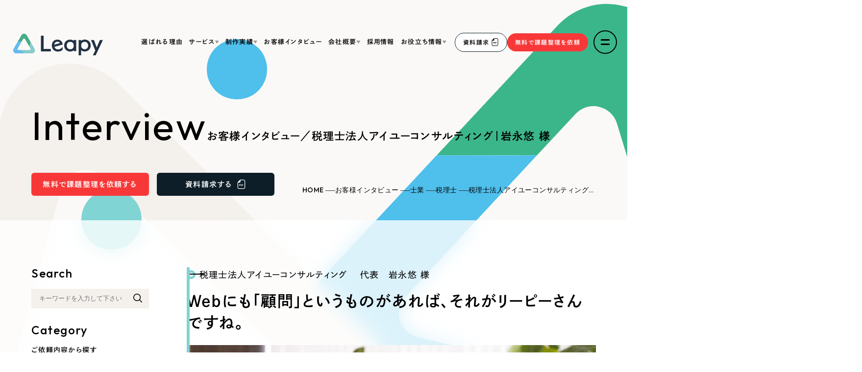

--- FILE ---
content_type: text/html; charset=UTF-8
request_url: https://leapy.jp/interview/p6618/
body_size: 59492
content:


<!DOCTYPE html>
<html class="no-js" lang="ja">

<head>
  <meta charset="UTF-8">
  <meta http-equiv="X-UA-Compatible" content="IE=edge">
  <script>
    if (navigator.userAgent.match(/(iPhone|Android.*Mobile)/)) {
      document.write('<meta name="viewport" content="width=device-width,initial-scale=1.0,minimum-scale=1.0,maximum-scale=2.0,user-scalable=1">');
    } else {
      document.write('<meta name="viewport" content="width=1600,maximum-scale=2.0,user-scalable=1,viewport-fit-cover">');
    };
  </script>

    <meta name="format-detection" content="telephone=no">
  <title>税理士法人アイユーコンサルティング様｜お客様インタビュー｜ホームページ制作なら㈱リーピー</title>
  <meta name='robots' content='index, follow, max-image-preview:large, max-snippet:-1, max-video-preview:-1' />
	<style>img:is([sizes="auto" i], [sizes^="auto," i]) { contain-intrinsic-size: 3000px 1500px }</style>
	
	<!-- This site is optimized with the Yoast SEO Premium plugin v25.2 (Yoast SEO v25.2) - https://yoast.com/wordpress/plugins/seo/ -->
	<meta name="description" content="開業6年で約50名の規模に急成長されており、福岡と東京で相続・事業承継の支援を手掛けられている税理士法人アイユーコンサルティング・代表の岩永悠様にお話を伺いました。資産税の専門家として、全国で活躍中の若手税理士集団を率いていらっしゃいます。" />
	<link rel="canonical" href="https://leapy.jp/interview/p6618/" />
	<meta property="og:locale" content="ja_JP" />
	<meta property="og:type" content="article" />
	<meta property="og:title" content="税理士法人アイユーコンサルティング｜岩永悠 様" />
	<meta property="og:description" content="開業6年で約50名の規模に急成長されており、福岡と東京で相続・事業承継の支援を手掛けられている税理士法人アイユーコンサルティング・代表の岩永悠様にお話を伺いました。資産税の専門家として、全国で活躍中の若手税理士集団を率いていらっしゃいます。" />
	<meta property="og:url" content="https://leapy.jp/interview/p6618/" />
	<meta property="og:site_name" content="岐阜でホームページ制作といえば、株式会社リーピー" />
	<meta property="article:publisher" content="https://www.facebook.com/leapy.jp" />
	<meta property="article:modified_time" content="2025-05-29T03:32:24+00:00" />
	<meta property="og:image" content="https://leapy.jp/wp/wp-content/uploads/2019/03/iu_interview_2025-main.jpg" />
	<meta property="og:image:width" content="960" />
	<meta property="og:image:height" content="540" />
	<meta property="og:image:type" content="image/jpeg" />
	<meta name="twitter:card" content="summary_large_image" />
	<meta name="twitter:site" content="@satoshi_leapy" />
	<script type="application/ld+json" class="yoast-schema-graph">{"@context":"https://schema.org","@graph":[{"@type":"WebPage","@id":"https://leapy.jp/interview/p6618/","url":"https://leapy.jp/interview/p6618/","name":"税理士法人アイユーコンサルティング様｜お客様インタビュー｜ホームページ制作なら㈱リーピー","isPartOf":{"@id":"https://leapy.jp/#website"},"primaryImageOfPage":{"@id":"https://leapy.jp/interview/p6618/#primaryimage"},"image":{"@id":"https://leapy.jp/interview/p6618/#primaryimage"},"thumbnailUrl":"https://leapy.jp/wp/wp-content/uploads/2019/03/iu_interview_2025-main.jpg","datePublished":"2019-03-11T12:42:30+00:00","dateModified":"2025-05-29T03:32:24+00:00","description":"開業6年で約50名の規模に急成長されており、福岡と東京で相続・事業承継の支援を手掛けられている税理士法人アイユーコンサルティング・代表の岩永悠様にお話を伺いました。資産税の専門家として、全国で活躍中の若手税理士集団を率いていらっしゃいます。","breadcrumb":{"@id":"https://leapy.jp/interview/p6618/#breadcrumb"},"inLanguage":"ja","potentialAction":[{"@type":"ReadAction","target":["https://leapy.jp/interview/p6618/"]}]},{"@type":"ImageObject","inLanguage":"ja","@id":"https://leapy.jp/interview/p6618/#primaryimage","url":"https://leapy.jp/wp/wp-content/uploads/2019/03/iu_interview_2025-main.jpg","contentUrl":"https://leapy.jp/wp/wp-content/uploads/2019/03/iu_interview_2025-main.jpg","width":960,"height":540},{"@type":"BreadcrumbList","@id":"https://leapy.jp/interview/p6618/#breadcrumb","itemListElement":[{"@type":"ListItem","position":1,"name":"HOME","item":"https://leapy.jp/"},{"@type":"ListItem","position":2,"name":"お客様インタビュー","item":"https://leapy.jp/interview/"},{"@type":"ListItem","position":3,"name":"士業","item":"https://leapy.jp/interview/job/lawyer-2/"},{"@type":"ListItem","position":4,"name":"税理士","item":"https://leapy.jp/interview/job/lawyer-2/tax-accountant/"},{"@type":"ListItem","position":5,"name":"税理士法人アイユーコンサルティング｜岩永悠 様"}]},{"@type":"WebSite","@id":"https://leapy.jp/#website","url":"https://leapy.jp/","name":"岐阜でホームページ制作といえば、株式会社リーピー","description":"1,330","publisher":{"@id":"https://leapy.jp/#organization"},"potentialAction":[{"@type":"SearchAction","target":{"@type":"EntryPoint","urlTemplate":"https://leapy.jp/?s={search_term_string}"},"query-input":{"@type":"PropertyValueSpecification","valueRequired":true,"valueName":"search_term_string"}}],"inLanguage":"ja"},{"@type":["Organization","Place","LocalBusiness"],"@id":"https://leapy.jp/#organization","name":"株式会社リーピー","url":"https://leapy.jp/","logo":{"@id":"https://leapy.jp/interview/p6618/#local-main-organization-logo"},"image":{"@id":"https://leapy.jp/interview/p6618/#local-main-organization-logo"},"sameAs":["https://www.facebook.com/leapy.jp","https://x.com/satoshi_leapy"],"description":"売上拡大や採用強化など、1,180社以上の支援実績で培ったナレッジとノウハウで、“地域・業界No.1”を目指す地方企業のビジネスをデザインする「DX支援会社」です。","legalName":"株式会社リーピー","foundingDate":"2013-10-02","numberOfEmployees":{"@type":"QuantitativeValue","minValue":"51","maxValue":"200"},"ethicsPolicy":"https://leapy.jp/ai-policy/","address":{"@id":"https://leapy.jp/interview/p6618/#local-main-place-address"},"geo":{"@type":"GeoCoordinates","latitude":"35.410434828158195","longitude":"136.7422483762954"},"telephone":["058-215-0066"],"contactPoint":{"@type":"ContactPoint","email":"cs@leapy.jp"},"openingHoursSpecification":[{"@type":"OpeningHoursSpecification","dayOfWeek":["Monday","Tuesday","Wednesday","Thursday","Friday"],"opens":"09:00","closes":"20:00"},{"@type":"OpeningHoursSpecification","dayOfWeek":["Saturday","Sunday"],"opens":"00:00","closes":"00:00"}],"email":"info@leapy.jp","faxNumber":"058-215-0067"},{"@type":"PostalAddress","@id":"https://leapy.jp/interview/p6618/#local-main-place-address","streetAddress":"香蘭3丁目7番地","addressLocality":"岐阜市","postalCode":"500-8891","addressRegion":"岐阜県","addressCountry":"JP"},{"@type":"ImageObject","inLanguage":"ja","@id":"https://leapy.jp/interview/p6618/#local-main-organization-logo","url":"https://leapy.jp/wp/wp-content/uploads/2023/06/company-img02.png","contentUrl":"https://leapy.jp/wp/wp-content/uploads/2023/06/company-img02.png","width":760,"height":900,"caption":"株式会社リーピー"}]}</script>
	<meta name="geo.placename" content="岐阜市" />
	<meta name="geo.position" content="35.410434828158195;136.7422483762954" />
	<meta name="geo.region" content="日本" />
	<!-- / Yoast SEO Premium plugin. -->



<style id='classic-theme-styles-inline-css' type='text/css'>
/*! This file is auto-generated */
.wp-block-button__link{color:#fff;background-color:#32373c;border-radius:9999px;box-shadow:none;text-decoration:none;padding:calc(.667em + 2px) calc(1.333em + 2px);font-size:1.125em}.wp-block-file__button{background:#32373c;color:#fff;text-decoration:none}
</style>
<link rel='stylesheet' id='contact-form-7-css' href='https://leapy.jp/wp/wp-content/plugins/contact-form-7/includes/css/styles.css' type='text/css' media='all' />
<link rel='stylesheet' id='cf7msm_styles-css' href='https://leapy.jp/wp/wp-content/plugins/contact-form-7-multi-step-module/resources/cf7msm.css' type='text/css' media='all' />
<link rel='stylesheet' id='pz-linkcard-css-css' href='//leapy.jp/wp/wp-content/uploads/pz-linkcard/style/style.min.css' type='text/css' media='all' />
<link rel='stylesheet' id='cf7cf-style-css' href='https://leapy.jp/wp/wp-content/plugins/cf7-conditional-fields/style.css' type='text/css' media='all' />
<script type="text/javascript" src="https://leapy.jp/wp/wp-includes/js/jquery/jquery.min.js" id="jquery-core-js"></script>
<script type="text/javascript" id="favorites-js-extra">
/* <![CDATA[ */
var favorites_data = {"ajaxurl":"https:\/\/leapy.jp\/wp\/wp-admin\/admin-ajax.php","nonce":"2a6c9bef5e","favorite":"<img src=\"\/wp\/wp-content\/themes\/leapy22\/images\/header\/bookmark.svg\" \/>","favorited":"<img src=\"\/wp\/wp-content\/themes\/leapy22\/images\/header\/bookmark-fill.svg\" \/>","includecount":"","indicate_loading":"1","loading_text":"","loading_image":"","loading_image_active":"","loading_image_preload":"","cache_enabled":"1","button_options":{"button_type":"custom","custom_colors":false,"box_shadow":false,"include_count":false,"default":{"background_default":false,"border_default":false,"text_default":false,"icon_default":false,"count_default":false},"active":{"background_active":false,"border_active":false,"text_active":false,"icon_active":false,"count_active":false}},"authentication_modal_content":"<p>\u304a\u6c17\u306b\u5165\u308a\u3092\u8ffd\u52a0\u3059\u308b\u306b\u306f\u30ed\u30b0\u30a4\u30f3\u3057\u3066\u304f\u3060\u3055\u3044\u3002<\/p><p><a href=\"#\" data-favorites-modal-close>\u3053\u306e\u901a\u77e5\u3092\u975e\u8868\u793a\u306b\u3059\u308b<\/a><\/p>","authentication_redirect":"","dev_mode":"","logged_in":"","user_id":"0","authentication_redirect_url":"https:\/\/leapy.jp\/wp\/wp-login.php"};
/* ]]> */
</script>
<script type="text/javascript" src="https://leapy.jp/wp/wp-content/plugins/favorites/assets/js/favorites.min.js" id="favorites-js"></script>
<link rel="https://api.w.org/" href="https://leapy.jp/wp-json/" /><link rel="llms-sitemap" href="https://leapy.jp/llms.txt" />

  <link rel="stylesheet" href="https://leapy.jp/wp/wp-content/themes/leapy22/style.css">
  <link rel="stylesheet" href="/wp/wp-content/themes/leapy22/css/style.css?data=20250818">
  <link rel="stylesheet" media="print" href="/wp/wp-content/themes/leapy22/css/print.css">

  <link rel="shortcut icon" href="/favicon.ico">
  <link rel="apple-touch-icon" sizes="180x180" href="/apple-touch-icon.png">
      <meta name="thumbnail" content="https://leapy.jp/apple-touch-icon.png" />
    <script type="text/javascript" src="//typesquare.com/3/tsst/script/ja/typesquare.js?60cc056642f8410eb48d31d0e90393a3&auto_load_font=true" charset="utf-8"></script>
  <link rel="preconnect" href="https://fonts.googleapis.com">
  <link rel="preconnect" href="https://fonts.gstatic.com" crossorigin>
  <style id="" media="all">/* latin-ext */
@font-face {
  font-family: 'Outfit';
  font-style: normal;
  font-weight: 400;
  font-display: swap;
  src: url(/fonts.gstatic.com/s/outfit/v15/QGYvz_MVcBeNP4NJuktqUYLkn8BJ.woff2) format('woff2');
  unicode-range: U+0100-02BA, U+02BD-02C5, U+02C7-02CC, U+02CE-02D7, U+02DD-02FF, U+0304, U+0308, U+0329, U+1D00-1DBF, U+1E00-1E9F, U+1EF2-1EFF, U+2020, U+20A0-20AB, U+20AD-20C0, U+2113, U+2C60-2C7F, U+A720-A7FF;
}
/* latin */
@font-face {
  font-family: 'Outfit';
  font-style: normal;
  font-weight: 400;
  font-display: swap;
  src: url(/fonts.gstatic.com/s/outfit/v15/QGYvz_MVcBeNP4NJtEtqUYLknw.woff2) format('woff2');
  unicode-range: U+0000-00FF, U+0131, U+0152-0153, U+02BB-02BC, U+02C6, U+02DA, U+02DC, U+0304, U+0308, U+0329, U+2000-206F, U+20AC, U+2122, U+2191, U+2193, U+2212, U+2215, U+FEFF, U+FFFD;
}
/* latin-ext */
@font-face {
  font-family: 'Outfit';
  font-style: normal;
  font-weight: 500;
  font-display: swap;
  src: url(/fonts.gstatic.com/s/outfit/v15/QGYvz_MVcBeNP4NJuktqUYLkn8BJ.woff2) format('woff2');
  unicode-range: U+0100-02BA, U+02BD-02C5, U+02C7-02CC, U+02CE-02D7, U+02DD-02FF, U+0304, U+0308, U+0329, U+1D00-1DBF, U+1E00-1E9F, U+1EF2-1EFF, U+2020, U+20A0-20AB, U+20AD-20C0, U+2113, U+2C60-2C7F, U+A720-A7FF;
}
/* latin */
@font-face {
  font-family: 'Outfit';
  font-style: normal;
  font-weight: 500;
  font-display: swap;
  src: url(/fonts.gstatic.com/s/outfit/v15/QGYvz_MVcBeNP4NJtEtqUYLknw.woff2) format('woff2');
  unicode-range: U+0000-00FF, U+0131, U+0152-0153, U+02BB-02BC, U+02C6, U+02DA, U+02DC, U+0304, U+0308, U+0329, U+2000-206F, U+20AC, U+2122, U+2191, U+2193, U+2212, U+2215, U+FEFF, U+FFFD;
}
/* latin-ext */
@font-face {
  font-family: 'Outfit';
  font-style: normal;
  font-weight: 600;
  font-display: swap;
  src: url(/fonts.gstatic.com/s/outfit/v15/QGYvz_MVcBeNP4NJuktqUYLkn8BJ.woff2) format('woff2');
  unicode-range: U+0100-02BA, U+02BD-02C5, U+02C7-02CC, U+02CE-02D7, U+02DD-02FF, U+0304, U+0308, U+0329, U+1D00-1DBF, U+1E00-1E9F, U+1EF2-1EFF, U+2020, U+20A0-20AB, U+20AD-20C0, U+2113, U+2C60-2C7F, U+A720-A7FF;
}
/* latin */
@font-face {
  font-family: 'Outfit';
  font-style: normal;
  font-weight: 600;
  font-display: swap;
  src: url(/fonts.gstatic.com/s/outfit/v15/QGYvz_MVcBeNP4NJtEtqUYLknw.woff2) format('woff2');
  unicode-range: U+0000-00FF, U+0131, U+0152-0153, U+02BB-02BC, U+02C6, U+02DA, U+02DC, U+0304, U+0308, U+0329, U+2000-206F, U+20AC, U+2122, U+2191, U+2193, U+2212, U+2215, U+FEFF, U+FFFD;
}
</style>

  <!-- Google Tag Manager -->
  <script>
    (function(w, d, s, l, i) {
      w[l] = w[l] || [];
      w[l].push({
        'gtm.start': new Date().getTime(),
        event: 'gtm.js'
      });
      var f = d.getElementsByTagName(s)[0],
        j = d.createElement(s),
        dl = l != 'dataLayer' ? '&l=' + l : '';
      j.async = true;
      j.src =
        'https://www.googletagmanager.com/gtm.js?id=' + i + dl;
      f.parentNode.insertBefore(j, f);
    })(window, document, 'script', 'dataLayer', 'GTM-WLH8HF');
  </script>

  

  
</head>

<body class="subpage single single-interview single-interview-6618 post-type-interview" id="top">

  <!-- Google Tag Manager (noscript) -->
  <noscript><iframe src="https://www.googletagmanager.com/ns.html?id=GTM-WLH8HF" height="0" width="0" style="display:none;visibility:hidden"></iframe></noscript>
  <!-- End Google Tag Manager (noscript) -->

  <svg aria-hidden="true" style="position: absolute; width: 0; height: 0; overflow: hidden;" version="1.1" xmlns="http://www.w3.org/2000/svg" xmlns:xlink="http://www.w3.org/1999/xlink">
  <defs>
    <symbol id="icon-new_tab" viewBox="0 0 32 32">
      <path d="M6 0v26h26v-26h-26zM29.5 23.5h-21v-21h21v21z"/>
      <path d="M2.5 29.5v-23.5h-2.5v26h26v-2.5h-2.5z"/>
      <path d="M14.551 19.552l7.366-7.366v5.3h2.5v-9.567h-9.567v2.5h5.3l-7.366 7.366z"/>
    </symbol>
    <symbol id="icon-new_tab2" viewBox="0 0 16 16">
      <g id="ad_group">
      <mask id="mask0_2692_937" style="mask-type:alpha" maskUnits="userSpaceOnUse" x="0" y="0" width="16" height="16">
      <rect id="Bounding box" width="16" height="16" fill="#D9D9D9"/>
      </mask>
      <g mask="url(#mask0_2692_937)">
      <path id="ad_group_2" d="M5.2001 10.8H13.2001V4.00001H5.2001V10.8ZM5.2001 12C4.8701 12 4.5876 11.8825 4.3526 11.6475C4.1176 11.4125 4.0001 11.13 4.0001 10.8V2.80001C4.0001 2.47001 4.1176 2.18751 4.3526 1.95251C4.5876 1.71751 4.8701 1.60001 5.2001 1.60001H13.2001C13.5301 1.60001 13.8126 1.71751 14.0476 1.95251C14.2826 2.18751 14.4001 2.47001 14.4001 2.80001V10.8C14.4001 11.13 14.2826 11.4125 14.0476 11.6475C13.8126 11.8825 13.5301 12 13.2001 12H5.2001ZM2.8001 14.4C2.4701 14.4 2.1876 14.2825 1.9526 14.0475C1.7176 13.8125 1.6001 13.53 1.6001 13.2V4.00001H2.8001V13.2H12.0001V14.4H2.8001Z" fill="#1C1B1F"/>
      </g>
      </g>
    </symbol>

    <symbol viewBox="0 0 158 44.02" id="svg-pile">
      <path id="pile.svg" class="cls-1" d="M158,44S91.21-37.46,61.79,21.3C61.49,21.32,36.4,1,0,44Z" />
    </symbol>
    <symbol viewBox="0 0 158 44" id="svg-pile_reverse">
      <path class="cls-1" d="M0,0V44C36.4,1,61.49,21.32,61.79,21.3,91.21-37.46,158,44,158,44V0Z" />
    </symbol>
    <symbol viewBox="0 0 160 160" id="svg-search">
      <path d="M158,148.64l-38.46-38.47a67.38,67.38,0,1,0-9.44,9.44L148.6,158a6.66,6.66,0,0,0,9.44-9.4Zm-90.61-27.2a54,54,0,1,1,54-54,54.08,54.08,0,0,1-54,54Z" />
    </symbol>
    <symbol viewBox="0 0 158.07 143.95" id="svg-outlink">
      <path d="M158.07,104.2H39.75V0H158.07ZM52.64,91.31h92.54V12.89H52.64Z" />
      <polygon points="105.43 113.8 105.43 131.06 12.89 131.06 12.89 52.64 28.01 52.64 28.01 39.75 0 39.75 0 143.95 118.32 143.95 118.32 113.8 105.43 113.8" />
    </symbol>
    <symbol viewBox="0 0 14 16" id="svg-tw">
      <path fill="currentColor" d="M459.37 151.716c.325 4.548.325 9.097.325 13.645 0 138.72-105.583 298.558-298.558 298.558-59.452 0-114.68-17.219-161.137-47.106 8.447.974 16.568 1.299 25.34 1.299 49.055 0 94.213-16.568 130.274-44.832-46.132-.975-84.792-31.188-98.112-72.772 6.498.974 12.995 1.624 19.818 1.624 9.421 0 18.843-1.3 27.614-3.573-48.081-9.747-84.143-51.98-84.143-102.985v-1.299c13.969 7.797 30.214 12.67 47.431 13.319-28.264-18.843-46.781-51.005-46.781-87.391 0-19.492 5.197-37.36 14.294-52.954 51.655 63.675 129.3 105.258 216.365 109.807-1.624-7.797-2.599-15.918-2.599-24.04 0-57.828 46.782-104.934 104.934-104.934 30.213 0 57.502 12.67 76.67 33.137 23.715-4.548 46.456-13.32 66.599-25.34-7.798 24.366-24.366 44.833-46.132 57.827 21.117-2.273 41.584-8.122 60.426-16.243-14.292 20.791-32.161 39.308-52.628 54.253z"/>
    </symbol>
    <symbol id="svg-x" viewBox="0 0 14 16">
      <path d="M8.33233 6.35152L13.5438 0H12.3083L7.78283 5.51492L4.1685 0H0L5.46583 8.33904L0 15H1.2355L6.01417 9.17564L9.8315 15H14L8.33233 6.35152ZM6.64067 8.41243L6.0865 7.58195L1.68 0.974804H3.577L7.133 6.30749L7.68717 7.13796L12.3095 14.0692H10.4125L6.64067 8.41243Z"/>
    </symbol>
    <symbol viewBox="0 0 1024 1024" id="svg-fb">
      <g>
        <path class="st0" d="M1024,512C1024,229.2,794.8,0,512,0S0,229.2,0,512c0,255.6,187.2,467.4,432,505.8V660H302V512h130V399.2 C432,270.9,508.4,200,625.4,200c56,0,114.6,10,114.6,10v126h-64.6c-63.6,0-83.4,39.5-83.4,80v96h142l-22.7,148H592v357.8 C836.8,979.4,1024,767.6,1024,512z" />
        <path class="st1" fill="currentColor" d="M711.3,660L734,512H592v-96c0-40.5,19.8-80,83.4-80H740V210c0,0-58.6-10-114.6-10 c-117,0-193.4,70.9-193.4,199.2V512H302v148h130v357.8c26.1,4.1,52.8,6.2,80,6.2s53.9-2.1,80-6.2V660H711.3z" />
      </g>
    </symbol>
    <symbol id="svg-fb-wh" viewBox="0 0 1024 1024">
    <path fill="#fff" d="M1024,512C1024,229.2,794.8,0,512,0S0,229.2,0,512c0,255.6,187.2,467.4,432,505.8V660H302V512h130V399.2
    C432,270.9,508.4,200,625.4,200c56,0,114.6,10,114.6,10v126h-64.6c-63.6,0-83.4,39.5-83.4,80v96h142l-22.7,148H592v357.8
    C836.8,979.4,1024,767.6,1024,512z"/>
    </symbol>
    <symbol viewBox="0 0 28 28" id="svg-instagram">
      <g>
        <path d="M19.5,0h-10.2C4.6,0,.8,3.9.8,8.6v10.2c0,4.7,3.8,8.5,8.5,8.5h10.2c4.7,0,8.5-3.8,8.5-8.5v-10.2C28,3.9,24.2,0,19.5,0ZM25.4,18.8c0,3.3-2.7,6-6,6h-10.2c-3.3,0-6-2.7-6-6v-10.2c0-3.3,2.7-6,6-6h10.2c3.3,0,6,2.7,6,6v10.2Z"/>
        <path d="M14.4,6.9c-3.8,0-6.8,3-6.8,6.8s3,6.8,6.8,6.8,6.8-3,6.8-6.8-3-6.8-6.8-6.8ZM14.4,17.9c-2.3,0-4.3-1.9-4.3-4.3s1.9-4.3,4.3-4.3,4.3,1.9,4.3,4.3-1.9,4.3-4.3,4.3Z"/>
        <path d="M21.7,7.3c.5,0,.9-.4.9-.9s-.4-.9-.9-.9-.9.4-.9.9.4.9.9.9Z"/>
      </g>
    </symbol>
    <symbol viewBox="0 0 448 512" id="svg-line">
      <svg version="1.1" id="レイヤー_1" xmlns="http://www.w3.org/2000/svg" xmlns:xlink="http://www.w3.org/1999/xlink" x="0px" y="0px" viewBox="0 0 320 320" style="enable-background:new 0 0 320 320;" xml:space="preserve">
        <style type="text/css">
          #svg-line .st0 {
            fill: #06C755;
          }
          #svg-line .st1 {
            fill: #FFFFFF;
          }
        </style>
        <g>
          <path class="st0" d="M247.9,320H72.1C32.3,320,0,287.7,0,247.9V72.1C0,32.3,32.3,0,72.1,0h175.7C287.7,0,320,32.3,320,72.1v175.7
          C320,287.7,287.7,320,247.9,320z" />
          <g>
            <g>
              <g>
                <path class="st1" d="M266.7,144.9c0-47.7-47.9-86.6-106.7-86.6c-58.8,0-106.7,38.8-106.7,86.6c0,42.8,38,78.6,89.2,85.4
                c3.5,0.8,8.2,2.3,9.4,5.3c1.1,2.7,0.7,6.9,0.3,9.6c0,0-1.3,7.5-1.5,9.1c-0.5,2.7-2.1,10.5,9.2,5.8c11.4-4.8,61.4-36.2,83.8-61.9
                h0C259.2,181.2,266.7,164,266.7,144.9z" />
              </g>
              <g>
                <path class="st0" d="M231.2,172.5h-29.9h0c-1.1,0-2-0.9-2-2v0v0v-46.5v0v0c0-1.1,0.9-2,2-2h0h29.9c1.1,0,2,0.9,2,2v7.6
                c0,1.1-0.9,2-2,2h-20.4v7.9h20.4c1.1,0,2,0.9,2,2v7.6c0,1.1-0.9,2-2,2h-20.4v7.9h20.4c1.1,0,2,0.9,2,2v7.6
                C233.2,171.6,232.3,172.5,231.2,172.5z" />
                <path class="st0" d="M120.3,172.5c1.1,0,2-0.9,2-2v-7.6c0-1.1-0.9-2-2-2H99.9v-37c0-1.1-0.9-2-2-2h-7.6c-1.1,0-2,0.9-2,2v46.5v0
                v0c0,1.1,0.9,2,2,2h0H120.3z" />
                <path class="st0" d="M138.3,121.9h-7.6c-1.1,0-2,0.9-2,2v46.6c0,1.1,0.9,2,2,2h7.6c1.1,0,2-0.9,2-2v-46.6
                C140.4,122.8,139.5,121.9,138.3,121.9z" />
                <path class="st0" d="M189.8,121.9h-7.6c-1.1,0-2,0.9-2,2v27.7l-21.3-28.8c0-0.1-0.1-0.1-0.2-0.2c0,0,0,0,0,0
                c0,0-0.1-0.1-0.1-0.1c0,0,0,0,0,0c0,0-0.1-0.1-0.1-0.1c0,0,0,0-0.1,0c0,0-0.1-0.1-0.1-0.1c0,0,0,0-0.1,0c0,0-0.1,0-0.1-0.1
                c0,0,0,0-0.1,0c0,0-0.1,0-0.1-0.1c0,0,0,0-0.1,0c0,0-0.1,0-0.1,0c0,0,0,0-0.1,0c0,0-0.1,0-0.1,0c0,0-0.1,0-0.1,0
                c0,0-0.1,0-0.1,0c0,0-0.1,0-0.1,0c0,0,0,0-0.1,0h-7.5c-1.1,0-2,0.9-2,2v46.6c0,1.1,0.9,2,2,2h7.6c1.1,0,2-0.9,2-2v-27.6
                l21.3,28.8c0.1,0.2,0.3,0.4,0.5,0.5c0,0,0,0,0,0c0,0,0.1,0.1,0.1,0.1c0,0,0,0,0.1,0c0,0,0.1,0,0.1,0c0,0,0.1,0,0.1,0
                c0,0,0,0,0.1,0c0,0,0.1,0,0.1,0c0,0,0,0,0,0c0.2,0,0.3,0.1,0.5,0.1h7.5c1.1,0,2-0.9,2-2v-46.6
                C191.9,122.8,191,121.9,189.8,121.9z" />
              </g>
            </g>
          </g>
        </g>
      </svg>
    </symbol>
    <symbol viewBox="0 0 180.433 68.195" id="svg-line-txt">
      <path fill-rule="evenodd" clip-rule="evenodd" d="M7.228 68.066H35.18c3.976 0 7.228-3.253 7.228-7.229v-.603c0-3.976-3.252-7.228-7.228-7.228H15.059V7.228C15.059 3.252 11.807 0 7.831 0h-.603C3.252 0 0 3.252 0 7.228v53.609c0 3.976 3.252 7.229 7.228 7.229zm173.205-33.604v-.603c0-3.976-3.253-7.228-7.229-7.228h-20.12V15.187h20.12c3.976 0 7.229-3.252 7.229-7.228v-.603c0-3.976-3.253-7.228-7.229-7.228h-27.952c-3.976 0-7.228 3.252-7.228 7.228v53.609c0 3.976 3.252 7.229 7.228 7.229h27.952c3.976 0 7.229-3.253 7.229-7.229v-.603c0-3.976-3.253-7.228-7.229-7.228h-20.12V41.69h20.12c3.976 0 7.229-3.252 7.229-7.228zm-53.755 31.449l.002-.003a7.207 7.207 0 0 0 2.09-5.07V7.228c0-3.976-3.252-7.228-7.229-7.228h-.603c-3.976 0-7.228 3.252-7.228 7.228v31.469L87.585 3.655C86.337 1.477 83.987 0 81.309 0h-.603c-3.976 0-7.229 3.252-7.229 7.228v53.609c0 3.976 3.252 7.229 7.229 7.229h.603c3.976 0 7.228-3.253 7.228-7.229V28.78l26.314 35.941c.162.252.339.494.53.724l.001.002c.723.986 1.712 1.662 2.814 2.075.847.35 1.773.544 2.742.544h.603a7.162 7.162 0 0 0 3.377-.844c.722-.345 1.331-.788 1.76-1.311zM55.47 68.066h.603c3.976 0 7.228-3.253 7.228-7.229V7.228C63.3 3.252 60.048 0 56.072 0h-.602c-3.976 0-7.229 3.252-7.229 7.228v53.609c0 3.976 3.253 7.229 7.229 7.229z"/>
    </symbol>
    <symbol viewBox="0 0 448 512" id="svg-pocket">
      <path fill="currentColor" d="M407.6 64h-367C18.5 64 0 82.5 0 104.6v135.2C0 364.5 99.7 464 224.2 464c124 0 223.8-99.5 223.8-224.2V104.6c0-22.4-17.7-40.6-40.4-40.6zm-162 268.5c-12.4 11.8-31.4 11.1-42.4 0C89.5 223.6 88.3 227.4 88.3 209.3c0-16.9 13.8-30.7 30.7-30.7 17 0 16.1 3.8 105.2 89.3 90.6-86.9 88.6-89.3 105.5-89.3 16.9 0 30.7 13.8 30.7 30.7 0 17.8-2.9 15.7-114.8 123.2z"/>
    </symbol>
    <symbol viewBox="0 0 448 512" id="svg-linkedin">
      <path fill="currentColor" d="M416 32H31.9C14.3 32 0 46.5 0 64.3v383.4C0 465.5 14.3 480 31.9 480H416c17.6 0 32-14.5 32-32.3V64.3c0-17.8-14.4-32.3-32-32.3zM135.4 416H69V202.2h66.5V416zm-33.2-243c-21.3 0-38.5-17.3-38.5-38.5S80.9 96 102.2 96c21.2 0 38.5 17.3 38.5 38.5 0 21.3-17.2 38.5-38.5 38.5zm282.1 243h-66.4V312c0-24.8-.5-56.7-34.5-56.7-34.6 0-39.9 27-39.9 54.9V416h-66.4V202.2h63.7v29.2h.9c8.9-16.8 30.6-34.5 62.9-34.5 67.2 0 79.7 44.3 79.7 101.9V416z"/>
    </symbol>
    <symbol viewBox="0 0 448 512" id="svg-share">
      <path fill="currentColor" d="M448 80v352c0 26.51-21.49 48-48 48H48c-26.51 0-48-21.49-48-48V80c0-26.51 21.49-48 48-48h352c26.51 0 48 21.49 48 48zM304 296c-14.562 0-27.823 5.561-37.783 14.671l-67.958-40.775a56.339 56.339 0 0 0 0-27.793l67.958-40.775C276.177 210.439 289.438 216 304 216c30.928 0 56-25.072 56-56s-25.072-56-56-56-56 25.072-56 56c0 4.797.605 9.453 1.74 13.897l-67.958 40.775C171.823 205.561 158.562 200 144 200c-30.928 0-56 25.072-56 56s25.072 56 56 56c14.562 0 27.823-5.561 37.783-14.671l67.958 40.775a56.088 56.088 0 0 0-1.74 13.897c0 30.928 25.072 56 56 56s56-25.072 56-56C360 321.072 334.928 296 304 296z"/>
    </symbol>
    <symbol viewBox="0 0 147.36 133" id="svg-triangle">
      <path d="M449.94,190.28l-26.68-46.22-10.41-18L396.56,97.81a20.26,20.26,0,0,0-35.1,0l-26.69,46.24-10.41,18-16.28,28.2a20.26,20.26,0,0,0,17.54,30.39H432.4A20.26,20.26,0,0,0,449.94,190.28Zm-33.39,8.35H341.47a7.36,7.36,0,0,1-6.38-11l5-8.64,24.06-41.67,8.49-14.71a7.36,7.36,0,0,1,12.75,0l5,8.65,24.06,41.67,8.49,14.7A7.37,7.37,0,0,1,416.55,198.63Z" transform="translate(-305.33 -87.68)"/>
    </symbol>
    <symbol viewBox="0 0 100 100" id="svg-pinterest">
      <path d="M49.9794 0C22.3365 0 0 22.3776 0 49.9794C0 71.1641 13.1633 89.2637 31.7565 96.5446C31.304 92.5956 30.9338 86.5076 31.921 82.1884C32.826 78.2805 37.7622 57.3427 37.7622 57.3427C37.7622 57.3427 36.2814 54.3398 36.2814 49.9383C36.2814 42.9864 40.3126 37.8034 45.3311 37.8034C49.6092 37.8034 51.666 41.0119 51.666 44.8375C51.666 49.1156 48.951 55.5327 47.5113 61.4973C46.3184 66.4747 50.0206 70.5471 54.9157 70.5471C63.8009 70.5471 70.6294 61.1682 70.6294 47.6759C70.6294 35.7055 62.0321 27.355 49.7326 27.355C35.4998 27.355 27.1493 38.009 27.1493 49.0333C27.1493 53.3114 28.7947 57.9185 30.8515 60.4278C31.2629 60.9214 31.304 61.3739 31.1806 61.8675C30.8104 63.4307 29.9465 66.8449 29.782 67.5442C29.5763 68.4492 29.0415 68.6549 28.0954 68.2024C21.9251 65.2406 18.0584 56.1086 18.0584 48.7865C18.0584 33.0317 29.494 18.552 51.0901 18.552C68.4081 18.552 81.9005 30.8926 81.9005 47.429C81.9005 64.6647 71.0407 78.5274 55.9852 78.5274C50.9255 78.5274 46.1538 75.8947 44.5496 72.7684C44.5496 72.7684 42.0403 82.3118 41.4233 84.6565C40.3126 89.0169 37.2686 94.4467 35.2118 97.7787C39.9013 99.2184 44.8375 100 50.0206 100C77.6224 100 100 77.6224 100 50.0206C99.9589 22.3776 77.5812 0 49.9794 0Z"/>
    </symbol>
    <symbol viewBox="0 0 147.35 133" id="svg-triangle-color">
      <style>
        .cls-1{fill:none;}
        .cls-2{clip-path:url(#clip-path);}
        .cls-3{fill:#80d4d4;}
        .cls-4{fill:#3bb68b;}
        .cls-5{fill:#4fbfec;}
      </style>
      <clipPath id="clip-path" transform="translate(0 0)">
        <rect class="cls-1" width="147.35" height="133"/>
      </clipPath>
      <g class="cls-2">
        <path class="cls-3" d="M127.06,133H73.66L53.11,111h58.11a7.36,7.36,0,0,0,6.38-11l-8.49-14.7,8.82-28.83,26.68,46.22A20.27,20.27,0,0,1,127.06,133" transform="translate(0 0)"/>
        <path class="cls-4" d="M117.93,56.38l-8.82,28.83L85.05,43.54l-5-8.66a7.36,7.36,0,0,0-12.75,0L58.8,49.59,29.44,56.37,56.13,10.13a20.26,20.26,0,0,1,35.1,0l16.29,28.22Z" transform="translate(0 0)"/>
        <path class="cls-5" d="M73.66,133H20.29A20.27,20.27,0,0,1,2.74,102.6L19,74.4l10.41-18L58.8,49.59l-24,41.67-5,8.65a7.36,7.36,0,0,0,6.38,11h17Z" transform="translate(0 0)"/>
      </g>
    </symbol>
    <symbol viewBox="0 0 14 13" id="svg-arrow">
      <path fill-rule="evenodd" d="M8.057,12.671 L13.453,7.295 C13.667,7.082 13.787,6.793 13.787,6.491 C13.787,6.189 13.667,5.900 13.453,5.688 L8.057,0.311 C7.616,-0.128 6.905,-0.125 6.469,0.320 C6.034,0.763 6.037,1.478 6.478,1.917 L9.934,5.361 L1.335,5.361 C0.716,5.361 0.213,5.866 0.213,6.491 C0.213,7.115 0.716,7.621 1.335,7.621 L9.934,7.621 L6.478,11.064 C6.037,11.504 6.034,12.219 6.469,12.663 C6.905,13.108 7.616,13.111 8.057,12.671 Z"/>
    </symbol>
    <symbol viewBox="0 0 14 13">
      <clipPath id="cpath-arrow">
        <path fill-rule="evenodd" d="M8.057,12.671 L13.453,7.295 C13.667,7.082 13.787,6.793 13.787,6.491 C13.787,6.189 13.667,5.900 13.453,5.688 L8.057,0.311 C7.616,-0.128 6.905,-0.125 6.469,0.320 C6.034,0.763 6.037,1.478 6.478,1.917 L9.934,5.361 L1.335,5.361 C0.716,5.361 0.213,5.866 0.213,6.491 C0.213,7.115 0.716,7.621 1.335,7.621 L9.934,7.621 L6.478,11.064 C6.037,11.504 6.034,12.219 6.469,12.663 C6.905,13.108 7.616,13.111 8.057,12.671 Z"/>
      </clip-path>
    </symbol>
    <symbol viewBox="0 -960 960 960" id="svg-eye">
      <path d="M480-312q70 0 119-49t49-119q0-70-49-119t-119-49q-70 0-119 49t-49 119q0 70 49 119t119 49Zm0-72q-40 0-68-28t-28-68q0-40 28-68t68-28q40 0 68 28t28 68q0 40-28 68t-68 28Zm0 192q-142.596 0-259.798-78.5T48-480q55-131 172.202-209.5T480-768q142.596 0 259.798 78.5T912-480q-55 131-172.202 209.5T480-192Zm0-288Zm0 216q112 0 207-58t146-158q-51-100-146-158t-207-58q-112 0-207 58T127-480q51 100 146 158t207 58Z"/>
    </symbol>
    <symbol viewBox="0 -960 960 960" id="svg-calendar">
      <path d="M216-96q-29.7 0-50.85-21.5Q144-139 144-168v-528q0-29 21.15-50.5T216-768h72v-96h72v96h240v-96h72v96h72q29.7 0 50.85 21.5Q816-725 816-696v528q0 29-21.15 50.5T744-96H216Zm0-72h528v-360H216v360Zm0-432h528v-96H216v96Zm0 0v-96 96Zm264.211 216Q465-384 454.5-394.289q-10.5-10.29-10.5-25.5Q444-435 454.289-445.5q10.29-10.5 25.5-10.5Q495-456 505.5-445.711q10.5 10.29 10.5 25.5Q516-405 505.711-394.5q-10.29 10.5-25.5 10.5Zm-156 0Q309-384 298.5-394.289q-10.5-10.29-10.5-25.5Q288-435 298.289-445.5q10.29-10.5 25.5-10.5Q339-456 349.5-445.711q10.5 10.29 10.5 25.5Q360-405 349.711-394.5q-10.29 10.5-25.5 10.5Zm312 0Q621-384 610.5-394.289q-10.5-10.29-10.5-25.5Q600-435 610.289-445.5q10.29-10.5 25.5-10.5Q651-456 661.5-445.711q10.5 10.29 10.5 25.5Q672-405 661.711-394.5q-10.29 10.5-25.5 10.5Zm-156 144Q465-240 454.5-250.289q-10.5-10.29-10.5-25.5Q444-291 454.289-301.5q10.29-10.5 25.5-10.5Q495-312 505.5-301.711q10.5 10.29 10.5 25.5Q516-261 505.711-250.5q-10.29 10.5-25.5 10.5Zm-156 0Q309-240 298.5-250.289q-10.5-10.29-10.5-25.5Q288-291 298.289-301.5q10.29-10.5 25.5-10.5Q339-312 349.5-301.711q10.5 10.29 10.5 25.5Q360-261 349.711-250.5q-10.29 10.5-25.5 10.5Zm312 0Q621-240 610.5-250.289q-10.5-10.29-10.5-25.5Q600-291 610.289-301.5q10.29-10.5 25.5-10.5Q651-312 661.5-301.711q10.5 10.29 10.5 25.5Q672-261 661.711-250.5q-10.29 10.5-25.5 10.5Z"/>
    </symbol>
    <symbol viewBox="0 -960 960 960" id="svg-tag">
      <path d="M562-117q-21 21-51 21t-51-21L117-460q-9.625-9.927-15.312-23.463Q96-497 96-511v-281q0-29.7 21.15-50.85Q138.3-864 168-864h281q14.468 0 27.234 5 12.766 5 23.493 15.698L843-500q21 21 21 50.5T843-399L562-117Zm-51-51 281-281-343-343H168v281l343 343ZM264-636q25 0 42.5-17.5T324-696q0-25-17.5-42.5T264-756q-25 0-42.5 17.5T204-696q0 25 17.5 42.5T264-636Zm-96-156Z"/>
    </symbol>
    <symbol id="icon-pdf" viewBox="0 0 512 512">
      <style type="text/css">
        .st0{fill:#4B4B4B;}
      </style>
      <g>
        <path class="st0" d="M378.413,0H208.297h-13.182L185.8,9.314L57.02,138.102l-9.314,9.314v13.176v265.514
          c0,47.36,38.528,85.895,85.896,85.895h244.811c47.353,0,85.881-38.535,85.881-85.895V85.896C464.294,38.528,425.766,0,378.413,0z
          M432.497,426.105c0,29.877-24.214,54.091-54.084,54.091H133.602c-29.884,0-54.098-24.214-54.098-54.091V160.591h83.716
          c24.885,0,45.077-20.178,45.077-45.07V31.804h170.116c29.87,0,54.084,24.214,54.084,54.092V426.105z" style="fill: rgb(255, 255, 255);"/>
        <path class="st0" d="M171.947,252.785h-28.529c-5.432,0-8.686,3.533-8.686,8.825v73.754c0,6.388,4.204,10.599,10.041,10.599
          c5.711,0,9.914-4.21,9.914-10.599v-22.406c0-0.545,0.279-0.817,0.824-0.817h16.436c20.095,0,32.188-12.226,32.188-29.612
          C204.136,264.871,192.182,252.785,171.947,252.785z M170.719,294.888h-15.208c-0.545,0-0.824-0.272-0.824-0.81v-23.23
          c0-0.545,0.279-0.816,0.824-0.816h15.208c8.42,0,13.447,5.027,13.447,12.498C184.167,290,179.139,294.888,170.719,294.888z" style="fill: rgb(255, 255, 255);"/>
        <path class="st0" d="M250.191,252.785h-21.868c-5.432,0-8.686,3.533-8.686,8.825v74.843c0,5.3,3.253,8.693,8.686,8.693h21.868
          c19.69,0,31.923-6.249,36.81-21.324c1.76-5.3,2.723-11.681,2.723-24.857c0-13.175-0.964-19.557-2.723-24.856
          C282.113,259.034,269.881,252.785,250.191,252.785z M267.856,316.896c-2.318,7.331-8.965,10.459-18.21,10.459h-9.23
          c-0.545,0-0.824-0.272-0.824-0.816v-55.146c0-0.545,0.279-0.817,0.824-0.817h9.23c9.245,0,15.892,3.128,18.21,10.46
          c0.95,3.128,1.62,8.56,1.62,17.93C269.476,308.336,268.805,313.768,267.856,316.896z" style="fill: rgb(255, 255, 255);"/>
        <path class="st0" d="M361.167,252.785h-44.812c-5.432,0-8.7,3.533-8.7,8.825v73.754c0,6.388,4.218,10.599,10.055,10.599
          c5.697,0,9.914-4.21,9.914-10.599v-26.351c0-0.538,0.265-0.81,0.81-0.81h26.086c5.837,0,9.23-3.532,9.23-8.56
          c0-5.028-3.393-8.553-9.23-8.553h-26.086c-0.545,0-0.81-0.272-0.81-0.817v-19.425c0-0.545,0.265-0.816,0.81-0.816h32.733
          c5.572,0,9.245-3.666,9.245-8.553C370.411,256.45,366.738,252.785,361.167,252.785z" style="fill: rgb(255, 255, 255);"/>
      </g>
    </symbol>
    <symbol viewBox="0 0 40 40" id="svg-filter">
      <path d="M19.3562 35C18.9613 35 18.6318 34.8669 18.3679 34.6008C18.104 34.3344 17.9721 34.0046 17.9721 33.6112V26.8054C17.9721 26.4121 18.1057 26.0822 18.3729 25.8158C18.6401 25.5497 18.9711 25.4167 19.3658 25.4167C19.7608 25.4167 20.0903 25.5497 20.3542 25.8158C20.6181 26.0822 20.75 26.4121 20.75 26.8054V28.8333H33.6112C34.0046 28.8333 34.3344 28.9669 34.6008 29.2342C34.8669 29.5011 35 29.8321 35 30.2271C35 30.6221 34.8669 30.9515 34.6008 31.2154C34.3344 31.4793 34.0046 31.6112 33.6112 31.6112H20.75V33.6112C20.75 34.0046 20.6164 34.3344 20.3492 34.6008C20.0822 34.8669 19.7512 35 19.3562 35ZM6.38875 31.6112C5.99542 31.6112 5.66556 31.4776 5.39917 31.2104C5.13306 30.9432 5 30.6122 5 30.2175C5 29.8225 5.13306 29.4931 5.39917 29.2292C5.66556 28.9653 5.99542 28.8333 6.38875 28.8333H13.8054C14.199 28.8333 14.5289 28.9669 14.795 29.2342C15.0614 29.5011 15.1946 29.8321 15.1946 30.2271C15.1946 30.6221 15.0614 30.9515 14.795 31.2154C14.5289 31.4793 14.199 31.6112 13.8054 31.6112H6.38875ZM13.8008 24.7779C13.4058 24.7779 13.0764 24.6447 12.8125 24.3783C12.5486 24.1122 12.4167 23.7824 12.4167 23.3888V21.3888H6.38875C5.99542 21.3888 5.66556 21.2553 5.39917 20.9883C5.13306 20.7211 5 20.39 5 19.995C5 19.6003 5.13306 19.271 5.39917 19.0071C5.66556 18.7432 5.99542 18.6112 6.38875 18.6112H12.4167V16.5554C12.4167 16.1621 12.5503 15.8322 12.8175 15.5658C13.0844 15.2997 13.4154 15.1667 13.8104 15.1667C14.2054 15.1667 14.5349 15.2997 14.7988 15.5658C15.0626 15.8322 15.1946 16.1621 15.1946 16.5554V23.3888C15.1946 23.7824 15.061 24.1122 14.7937 24.3783C14.5265 24.6447 14.1956 24.7779 13.8008 24.7779ZM19.3613 21.3888C18.9676 21.3888 18.6378 21.2553 18.3717 20.9883C18.1053 20.7211 17.9721 20.39 17.9721 19.995C17.9721 19.6003 18.1053 19.271 18.3717 19.0071C18.6378 18.7432 18.9676 18.6112 19.3613 18.6112H33.6112C34.0046 18.6112 34.3344 18.7447 34.6008 19.0117C34.8669 19.2789 35 19.61 35 20.005C35 20.3997 34.8669 20.729 34.6008 20.9929C34.3344 21.2568 34.0046 21.3888 33.6112 21.3888H19.3613ZM26.1896 14.5833C25.7946 14.5833 25.4651 14.4503 25.2013 14.1842C24.9374 13.9178 24.8054 13.5879 24.8054 13.1946V6.38875C24.8054 5.99542 24.939 5.66556 25.2063 5.39917C25.4735 5.13306 25.8044 5 26.1992 5C26.5942 5 26.9236 5.13306 27.1875 5.39917C27.4514 5.66556 27.5833 5.99542 27.5833 6.38875V8.38875H33.6112C34.0046 8.38875 34.3344 8.52236 34.6008 8.78958C34.8669 9.05681 35 9.38778 35 9.7825C35 10.1775 34.8669 10.5069 34.6008 10.7708C34.3344 11.0347 34.0046 11.1667 33.6112 11.1667H27.5833V13.1946C27.5833 13.5879 27.4497 13.9178 27.1825 14.1842C26.9156 14.4503 26.5846 14.5833 26.1896 14.5833ZM6.38875 11.1667C5.99542 11.1667 5.66556 11.0331 5.39917 10.7658C5.13306 10.4989 5 10.1679 5 9.77292C5 9.37792 5.13306 9.04847 5.39917 8.78458C5.66556 8.5207 5.99542 8.38875 6.38875 8.38875H20.6388C21.0324 8.38875 21.3622 8.52236 21.6283 8.78958C21.8947 9.05681 22.0279 9.38778 22.0279 9.7825C22.0279 10.1775 21.8947 10.5069 21.6283 10.7708C21.3622 11.0347 21.0324 11.1667 20.6388 11.1667H6.38875Z" />
    </symbol>
  </defs>
</svg>

  <header class="header">
    <div class="inner flex flex-j-end flex-a-ctr">

      <div class="header--logo"><a href="/"><img src="/wp/wp-content/themes/leapy22/images/common/logo-header.svg" alt="税理士法人アイユーコンサルティング様｜お客様インタビュー｜ホームページ制作なら㈱リーピー" width="183" height="44"></a></div>
              <nav class="gnav sp-none">
          <span class="gnav--deco circle pos_ab pc-none"></span>
<svg class="gnav--deco triangle1 pos_ab pc-none" width="300" height="270">
  <use xlink:href="#svg-triangle-color"></use>
</svg>
<svg class="gnav--deco triangle2 pos_ab pc-none" width="300" height="270">
  <use xlink:href="#svg-triangle-color"></use>
</svg>
<ul class="gnav--menu flex flex-j-ctr">
  
  <li class="menu-item menu-item-production">
    <a href="/website-production/" class="gnav--link">選ばれる理由</a>
  </li>
  <li class="menu-item menu-item-has-children menu-item-service">
    <a href="javascript:void(0);" class="gnav--link">サービス</a>
    <span class="gnav_sub_toggle active"></span>
    <div class="head_sub_nav--wrap flex flex-sp-block">
      <div class="head_sub_nav--ttl sp-none">
        <div>
          <h3 class="mgn-btm24">
            <span class="ttl-04 font-en mgn-btm8">Service</span>
            <span class="ttl-06">サービス紹介</span>
          </h3>
          <p class="txt-sm mgn-btm40">一過性の広告に頼らず、<br class="sp-none">「仕組み」と「ノウハウ」を残す資産型DX支援をご提供します</p>
        </div>
        <img src="/wp/wp-content/themes/leapy22/images/header/subnav-img01.svg" width="240" height="161" alt="" loading="lazy"/>
      </div>
      <div class="head_sub_nav--cont">
        <h4 class="ttl-05 mgn-btm16 clr-primary-default flex flex-a-ctr gap16">
          <img src="/wp/wp-content/themes/leapy22/images/header/subnav-icon01.svg" width="40" height="41" alt="" class="icon" loading="lazy"/>
          マーケティングDX支援
        </h4>
        <div class="box mgn-btm16">
          <h5 class="subtitle mgn-btm12">Webサイト制作</h5>
          <ul class="sub_nav_list flex flex-c-wrap flex-sp-block">
            <li>
              <a href="/website-production/corporate-site/">
                <span class="font-jp-b">コーポレートサイト制作</span><span class="arrow"></span>
              </a>
            </li>
            <li>
              <a href="/website-production/recruitment-site/">
                <span class="font-jp-b">採用サイト制作</span><span class="arrow"></span>
              </a>
            </li>
            <li>
              <a href="/website-production/e-commerce-site/">
                <span class="font-jp-b">ECサイト制作</span><span class="arrow"></span>
              </a>
            </li>
            <li>
              <a href="/website-production/brand-site/">
                <span class="font-jp-b">ブランドサイト制作</span><span class="arrow"></span>
              </a>
            </li>
            <li class="full">
              <a href="/faq/">
                <span class="icon-faq">?</span><span class="font-jp-b">よくある質問</span><span class="arrow"></span>
              </a>
            </li>
          </ul>
        </div>
        <ul class="sub_nav_list sub_nav_list-bg">
          <li>
            <a href="/leap-project/">
              <div class="txt font-jp-b">
                リープ・プロジェクト
                <p class="txt-sm"><span class="clr-text-placeholder">／</span><span class="txt-sm">マーケティング代行</span></p>
              </div>
              <p class="txt-xs clr-text-secondary font-jp">SEO対策によるアクセス獲得、反響獲得などの"Webマーケティング"から、<br class="sp-none">広報支援などのオフライン領域のマーケティングまでまるっと代行</p>
              <span class="arrow"></span>
            </a>
          </li>
        </ul>
      </div>
      <div class="head_sub_nav--cont">

        <h4 class="ttl-05 mgn-btm8 clr-primary-default flex flex-a-ctr gap16">
          <img src="/wp/wp-content/themes/leapy22/images/header/subnav-icon03.svg" width="40" height="41" alt="" class="icon" loading="lazy"/>
          採用DX支援
        </h4>
        <ul class="sub_nav_list sub_nav_list-bg mgn-btm24">
          <li>
            <a href="/leap-recruiting/">
              <div class="txt font-jp-b">
                リープ・リクルーティング
                <p class="txt-sm"><span class="clr-text-placeholder">／</span><span class="txt-sm">採用業務代行</span></p>
              </div>
              <p class="txt-xs clr-text-secondary font-jp">求人票作成・面接など各種業務代行、採用の仕組み作り支援</p>
              <span class="arrow"></span>
            </a>
          </li>
          <li>
            <a href="https://leap-career.jp/" target="_blank">
              <div class="txt font-jp-b">
                リープ・キャリア
                <svg width="16" height="16"><use xlink:href="#icon-new_tab2"></use></svg>
                <p class="txt-sm"><span class="clr-text-placeholder">／</span><span class="txt-sm">人材紹介サービス</span></p>
              </div>
              <p class="txt-xs clr-text-secondary font-jp">完全成功報酬型のスカウト型ハイクラス人材紹介（岐阜・愛知）</p>
              <span class="arrow"></span>
            </a>
          </li>
        </ul>
        <h4 class="ttl-05 mgn-btm8 clr-primary-default flex flex-a-ctr gap16">
          <img src="/wp/wp-content/themes/leapy22/images/header/subnav-icon02.svg" width="40" height="40" alt="" class="icon" loading="lazy"/>
          カイゼンDX支援
        </h4>
        <ul class="sub_nav_list sub_nav_list-bg">
          <li>
            <a href="https://paces.jp/" target="_blank">
              <div class="txt font-jp-b">
                <span class="font-en">Pace</span>
                <svg width="16" height="16"><use xlink:href="#icon-new_tab2"></use></svg>
                <p class="txt-sm"><span class="clr-text-placeholder">／</span><span class="txt-sm">クラウド型工数管理ツール</span></p>
              </div>
              <p class="txt-xs clr-text-secondary font-jp">日報ツールで案件ごとの営業利益をリアルタイムに可視化</p>
              <span class="arrow"></span>
            </a>
          </li>
        </ul>
      </div>
    </div>
  </li>
  <li class="menu-item menu-item-has-children menu-item-works">
    <a href="/works/" class="gnav--link">制作実績</a>
    <span class="gnav_sub_toggle active"></span>
    <div class="head_sub_nav--wrap flex flex-sp-block">
      <div class="head_sub_nav--ttl sp-none">
        <div>
          <h3 class="mgn-btm24">
            <span class="ttl-04 font-en mgn-btm8">Works</span>
            <span class="ttl-06">制作実績</span>
          </h3>
          <p class="txt-sm mgn-btm40">全国1,330社以上の支援実績の中から<br class="sp-none">実績の一部をご紹介します</p>
          <div class="gnav--bookmark mgn-btm32">
            <a href="/bookmark/">
              <span class="icon">
                <img src="/wp/wp-content/themes/leapy22/images/header/bookmark-fill.svg" width="14" height="19" alt="" loading="lazy"/>
              </span>
              ブックマークしたサイト
            </a>
          </div>
        </div>
        <img src="/wp/wp-content/themes/leapy22/images/header/subnav-img02.svg" width="240" height="161" alt="" loading="lazy"/>
      </div>
      <div class="head_sub_nav--cont">
        <ul class="sub_nav_list sub_nav_list-bg">
          <li>
            <a href="/works/">
              <span class="txt font-jp-b">すべて</span>
              <span class="num clr-text-secondary font-jp-b">（601件）</span>
              <span class="arrow"></span>
            </a>
          </li>
                      <li>
              <a href="/works/cat/corporatesite/">
                <span class="txt font-jp-b">コーポレート・企業サイト</span>
                <span class="num clr-text-secondary font-jp-b">（268件）</span>
                <span class="arrow"></span>
              </a>
            </li>
                      <li>
              <a href="/works/cat/servicesite/">
                <span class="txt font-jp-b">ブランドサイト・サービスサイト</span>
                <span class="num clr-text-secondary font-jp-b">（87件）</span>
                <span class="arrow"></span>
              </a>
            </li>
                      <li>
              <a href="/works/cat/recruit/">
                <span class="txt font-jp-b">求人・採用サイト</span>
                <span class="num clr-text-secondary font-jp-b">（58件）</span>
                <span class="arrow"></span>
              </a>
            </li>
                      <li>
              <a href="/works/cat/ecsite/">
                <span class="txt font-jp-b">ECサイト（オンラインショップ）</span>
                <span class="num clr-text-secondary font-jp-b">（43件）</span>
                <span class="arrow"></span>
              </a>
            </li>
                      <li>
              <a href="/works/cat/mediasite/">
                <span class="txt font-jp-b">ポータルサイト・メディアサイト</span>
                <span class="num clr-text-secondary font-jp-b">（36件）</span>
                <span class="arrow"></span>
              </a>
            </li>
                      <li>
              <a href="/works/cat/landingpage/">
                <span class="txt font-jp-b">LP（ランディングページ）</span>
                <span class="num clr-text-secondary font-jp-b">（23件）</span>
                <span class="arrow"></span>
              </a>
            </li>
                      <li>
              <a href="/works/cat/campaign/">
                <span class="txt font-jp-b">キャンペーン・プロモーションサイト</span>
                <span class="num clr-text-secondary font-jp-b">（12件）</span>
                <span class="arrow"></span>
              </a>
            </li>
                      <li>
              <a href="/works/cat/branding/">
                <span class="txt font-jp-b">ブランディング（ロゴ・印刷物）</span>
                <span class="num clr-text-secondary font-jp-b">（86件）</span>
                <span class="arrow"></span>
              </a>
            </li>
                      <li>
              <a href="/works/cat/others/">
                <span class="txt font-jp-b">その他</span>
                <span class="num clr-text-secondary font-jp-b">（1件）</span>
                <span class="arrow"></span>
              </a>
            </li>
                  </ul>
      </div>
    </div>
  </li>
  <li class="menu-item menu-item-interview">
    <a href="/interview/" class="gnav--link">お客様インタビュー</a>
  </li>
  <li class="menu-item menu-item-has-children menu-item-company">
    <a href="/company/" class="gnav--link">会社概要</a>
    <span class="gnav_sub_toggle active"></span>
    <div class="head_sub_nav--wrap flex flex-sp-block">
      <div class="head_sub_nav--ttl sp-none">
        <div>
          <h3 class="mgn-btm24">
            <span class="ttl-04 font-en mgn-btm8">Company</span>
            <span class="ttl-06">会社概要</span>
          </h3>
          <p class="txt-sm mgn-btm40">可能性をひらくデザインで<br class="sp-none">しあわせな毎日をつくる</p>
        </div>
      </div>
      <div class="head_sub_nav--cont">
        <h4 class="ttl-05 mgn-btm16 clr-primary-default flex flex-a-ctr gap16">
          <img src="/wp/wp-content/themes/leapy22/images/header/subnav-icon04.svg" width="40" height="41" alt="" class="icon" loading="lazy"/>
          会社概要
        </h4>
        <div class="box">
          <ul class="sub_nav_list flex flex-c-wrap flex-sp-block">
            <li class="full">
              <a href="/company/">
                <span class="font-jp-b">会社概要</span><span class="arrow"></span>
              </a>
            </li>
            <li>
              <a href="/company/message/">
                <span class="font-jp-b">代表挨拶</span><span class="arrow"></span>
              </a>
            </li>
            <li>
              <a href="/company/sdgs/">
                <span class="font-jp-b">SDGsへの取り組み</span><span class="arrow"></span>
              </a>
            </li>
            <li>
              <a href="/company/interview-request/">
                <span class="font-jp-b">メディア掲載・取材依頼</span><span class="arrow"></span>
              </a>
            </li>
            <li>
              <a href="/news/">
                <span class="font-jp-b">新着情報</span><span class="arrow"></span>
              </a>
            </li>
            <li class="full">
              <a href="https://leapy.co.jp/" target="_blank">
                <span class="font-jp-b">採用情報</span>
                <svg viewBox="0 0 158.07 143.95" class="svg-outlink svg-wht" width="16" height="13">
                  <use xlink:href="#svg-outlink"></use>
                </svg>
              </a>
            </li>
          </ul>
        </div>
      </div>
    </div>
  </li>
  <li class="menu-item">
    <a href="https://leapy.co.jp/" target="_blank" class="gnav--link">採用情報</a>
  </li>
  <li class="menu-item menu-item-has-children menu-item-useful">
    <a href="javascript:void(0);/" class="gnav--link">お役立ち情報</a>
    <span class="gnav_sub_toggle active"></span>
    <div class="head_sub_nav--wrap flex flex-sp-block">
      <div class="head_sub_nav--ttl sp-none">
        <div>
          <h3 class="mgn-btm24">
            <span class="ttl-04 font-en mgn-btm8">Useful</span>
            <span class="ttl-06">お役立ち情報</span>
          </h3>
          <p class="txt-sm mgn-btm40">リーピーによるお役立ち情報をご紹介します</p>
        </div>
        <img src="/wp/wp-content/themes/leapy22/images/header/subnav-img04.svg" width="240" height="161" alt="" loading="lazy"/>
      </div>
      <div class="head_sub_nav--cont">
        <h4 class="ttl-05 mgn-btm16 clr-primary-default flex flex-a-ctr gap16">
          <img src="/wp/wp-content/themes/leapy22/images/header/subnav-icon05.svg" width="40" height="41" alt="" class="icon" loading="lazy"/>
          資料請求・ダウンロード
        </h4>
        <ul class="sub_nav_list sub_nav_list-bg mgn-btm24">
          <li>
            <a href="https://leapy.jp/e-book/company/p6643/">
              <div class="txt font-jp-b">
                リーピーがわかる資料３点セット
              </div>
              <p class="txt-xs clr-text-secondary font-jp">リーピーのWebサイト制作・会社概要・サービスがわかる３点セット</p>
              <span class="arrow"></span>
            </a>
          </li>
          <li>
            <a href="/e-book/">
              <div class="txt font-jp-b">
                お役立ち資料
              </div>
              <p class="txt-xs clr-text-secondary font-jp">すぐに使える資料をダウンロード</p>
              <span class="arrow"></span>
            </a>
          </li>
        </ul>
        <h4 class="ttl-05 mgn-btm8 clr-primary-default flex flex-a-ctr gap16">
          <img src="/wp/wp-content/themes/leapy22/images/header/subnav-icon06.svg" width="40" height="40" alt="" class="icon" loading="lazy"/>
          ブログ
        </h4>
        <ul class="sub_nav_list sub_nav_list-bg">
          <li>
            <a href="/blog/">
              <span class="txt font-jp-b">リーピーブログ</span>
              <p class="txt-xs">Webデザイン・Webマーケティングに関する情報を発信</p>
              <span class="arrow"></span>
            </a>
          </li>
          <li>
            <a href="/pr/">
              <span class="txt font-jp-b">広報ブログ</span>
              <p class="txt-xs">リーピーの取り組みに関するお知らせ・イベントの様子を発信</p>
              <span class="arrow"></span>
            </a>
          </li>
          <li>
            <a href="/note/">
              <span class="txt font-jp-b">代表ブログ</span>
              <p class="txt-xs">代表川口が経営・Web戦略・地方創生に関する情報を発信</p>
              <span class="arrow"></span>
            </a>
          </li>
          <li>
            <a href="/mailmagazine/">
              <span class="txt font-jp-b">メールマガジンアーカイブ</span>
              <p class="txt-xs">過去に配信したメールマガジンのアーカイブ</p>
              <span class="arrow"></span>
            </a>
          </li>
        </ul>
      </div>
    </div>
  </li>
</ul>

<ul class="gnav--sns pc-none-flex flex-j-ctr flex-a-ctr">
  <li><a href="https://www.facebook.com/leapy.jp" target="_blank"><svg width="24" height="24" aria-label="Facebook"><use xlink:href="#svg-fb-wh"></use></svg></a></li>
  <li><a href="https://x.com/satoshi_leapy" target="_blank"><svg width="24" height="24" aria-label="X"><use xlink:href="#svg-x"></use></svg></a></li>
  <li><a href="https://www.instagram.com/leapy_inc/" target="_blank"><svg width="24" height="24" aria-label="Instagram"><use xlink:href="#svg-instagram"></use></svg></a></li>
</ul>

<ul class="gnav--cta flex flex-a-ctr">
  <li class="gnav--e-book">
    <a href="https://leapy.jp/e-book/company/p6643/" class="gnav--link" target="_blank">
      資料請求<span class="gnav--med-none">する</span>
      <!--?xml version="1.0" encoding="utf-8"?-->
<!-- Generator: Adobe Illustrator 18.1.1, SVG Export Plug-In . SVG Version: 6.00 Build 0)  -->

<svg version="1.1" id="_x32_" xmlns="http://www.w3.org/2000/svg" xmlns:xlink="http://www.w3.org/1999/xlink" x="0px" y="0px" viewBox="0 0 512 512" style="width: 32px; height: 32px; opacity: 1;" xml:space="preserve">
<g>
	<path d="M378.413,0H208.297h-13.182L185.8,9.314L57.02,138.102l-9.314,9.314v13.176v265.514
		c0,47.36,38.528,85.895,85.896,85.895h244.811c47.353,0,85.881-38.535,85.881-85.895V85.896C464.294,38.528,425.766,0,378.413,0z
		 M432.497,426.105c0,29.877-24.214,54.091-54.084,54.091H133.602c-29.884,0-54.098-24.214-54.098-54.091V160.591h83.716
		c24.885,0,45.077-20.178,45.077-45.07V31.804h170.116c29.87,0,54.084,24.214,54.084,54.092V426.105z"></path>
	<path d="M171.947,252.785h-28.529c-5.432,0-8.686,3.533-8.686,8.825v73.754c0,6.388,4.204,10.599,10.041,10.599
		c5.711,0,9.914-4.21,9.914-10.599v-22.406c0-0.545,0.279-0.817,0.824-0.817h16.436c20.095,0,32.188-12.226,32.188-29.612
		C204.136,264.871,192.182,252.785,171.947,252.785z M170.719,294.888h-15.208c-0.545,0-0.824-0.272-0.824-0.81v-23.23
		c0-0.545,0.279-0.816,0.824-0.816h15.208c8.42,0,13.447,5.027,13.447,12.498C184.167,290,179.139,294.888,170.719,294.888z"></path>
	<path d="M250.191,252.785h-21.868c-5.432,0-8.686,3.533-8.686,8.825v74.843c0,5.3,3.253,8.693,8.686,8.693h21.868
		c19.69,0,31.923-6.249,36.81-21.324c1.76-5.3,2.723-11.681,2.723-24.857c0-13.175-0.964-19.557-2.723-24.856
		C282.113,259.034,269.881,252.785,250.191,252.785z M267.856,316.896c-2.318,7.331-8.965,10.459-18.21,10.459h-9.23
		c-0.545,0-0.824-0.272-0.824-0.816v-55.146c0-0.545,0.279-0.817,0.824-0.817h9.23c9.245,0,15.892,3.128,18.21,10.46
		c0.95,3.128,1.62,8.56,1.62,17.93C269.476,308.336,268.805,313.768,267.856,316.896z"></path>
	<path d="M361.167,252.785h-44.812c-5.432,0-8.7,3.533-8.7,8.825v73.754c0,6.388,4.218,10.599,10.055,10.599
		c5.697,0,9.914-4.21,9.914-10.599v-26.351c0-0.538,0.265-0.81,0.81-0.81h26.086c5.837,0,9.23-3.532,9.23-8.56
		c0-5.028-3.393-8.553-9.23-8.553h-26.086c-0.545,0-0.81-0.272-0.81-0.817v-19.425c0-0.545,0.265-0.816,0.81-0.816h32.733
		c5.572,0,9.245-3.666,9.245-8.553C370.411,256.45,366.738,252.785,361.167,252.785z"></path>
</g>
</svg>
    </a>
  </li>
  <li class="gnav--contact">
    <a href="/contact/" class="gnav--link">
      無料で課題整理を依頼<span class="gnav--med-none">する</span>
    </a>
  </li>
</ul>        </nav>
        <div class="gnav_btn flex flex-j-ctr flex-a-ctr sp-none" tabIndex="0">
          <div class="gnav_btn--lines">
            <span></span><span></span>
          </div>
        </div>

        <ul class="sp_fix_cta pc-none-flex">
          <li class="mail"><a href="/contact/">無料で課題整理を依頼する<img src="/wp/wp-content/themes/leapy22/images/common/icon-mail.svg" alt="" width="24" height="24"></a></li>
        </ul><!-- sp_fix_cta -->

        <div class="gnav_overlay"></div>
        <div class="hbg">
  <span class="hbg--deco circle circle1 pos_ab"></span>
  <span class="hbg--deco circle circle2 pos_ab"></span>
  <svg class="hbg--deco triangle1 pos_ab" width="804" height="723">
    <use xlink:href="#svg-triangle-color"></use>
  </svg>
  <svg class="hbg--deco triangle2 pos_ab" width="804" height="723">
    <use xlink:href="#svg-triangle-color"></use>
  </svg>
  <div class="hbg--wrapper">
    <p class="hbg--scrolldown font-en"><span>Scroll Down</span></p>
    <div class="hbg_inner inner inner-lg pos_rel">
      <div class="hbg--cta">
        <div class="innerbox">
          <h3 class="ttl font-en mgn-btm56 sp-none">Contact Us</h3>
          <div class="mce-content-body txt-sm txt-wh mgn-btm56 sp-none">
            <p>
              <p>初めてのサイト制作で何をすればいいかお困りのお客様も歓迎。</p>
<p>現状の課題抽出やサイトの目的の整理、サイトコンセプトの策定からお任せください。もちろん、Web集客の戦略設計を具現化するサイト構成、デザイン、機能面までご提案します。</p>
            </p>
          </div>
          <p class="tel txt-wh mgn-btm40 flex flex-a-ctr mgn-btm24 mgn-btm-sp16">
                        <a href="tel:0582150066" onClick="ga('send', 'event', 'sp', 'tel');" class="font-en">
              <svg  xmlns="http://www.w3.org/2000/svg"  width="24"  height="24"  viewBox="0 0 24 24"  fill="none"  stroke="currentColor"  stroke-width="2"  stroke-linecap="round"  stroke-linejoin="round"  class="icon icon-tabler icons-tabler-outline icon-tabler-phone"><path stroke="none" d="M0 0h24v24H0z" fill="none"/><path d="M5 4h4l2 5l-2.5 1.5a11 11 0 0 0 5 5l1.5 -2.5l5 2v4a2 2 0 0 1 -2 2a16 16 0 0 1 -15 -15a2 2 0 0 1 2 -2" /></svg>              058-215-0066            </a>
            <span>24時間受付</span>
          </p>
          <ul class="hbg--cta_btns flex flex-a-ctr flex-j-between mgn-btm96">
            <li class="btn btn-cta contact">
              <a href="https://leapy.jp/contact/" target="_blank">
                無料で課題整理を依頼する                <span class="icon-svg icon-arrow"><i><svg><use xlink:href="#svg-arrow"></use></svg></i></span>
              </a>
            </li>
            <li class="btn btn-e-book-wh download">
              <a href="https://leapy.jp/e-book/company/p6643/" target="_blank">
                資料請求する
                <span class="icon-svg--pdf"><!--?xml version="1.0" encoding="utf-8"?-->
<!-- Generator: Adobe Illustrator 18.1.1, SVG Export Plug-In . SVG Version: 6.00 Build 0)  -->

<svg version="1.1" id="_x32_" xmlns="http://www.w3.org/2000/svg" xmlns:xlink="http://www.w3.org/1999/xlink" x="0px" y="0px" viewBox="0 0 512 512" style="width: 32px; height: 32px; opacity: 1;" xml:space="preserve">
<g>
	<path d="M378.413,0H208.297h-13.182L185.8,9.314L57.02,138.102l-9.314,9.314v13.176v265.514
		c0,47.36,38.528,85.895,85.896,85.895h244.811c47.353,0,85.881-38.535,85.881-85.895V85.896C464.294,38.528,425.766,0,378.413,0z
		 M432.497,426.105c0,29.877-24.214,54.091-54.084,54.091H133.602c-29.884,0-54.098-24.214-54.098-54.091V160.591h83.716
		c24.885,0,45.077-20.178,45.077-45.07V31.804h170.116c29.87,0,54.084,24.214,54.084,54.092V426.105z"></path>
	<path d="M171.947,252.785h-28.529c-5.432,0-8.686,3.533-8.686,8.825v73.754c0,6.388,4.204,10.599,10.041,10.599
		c5.711,0,9.914-4.21,9.914-10.599v-22.406c0-0.545,0.279-0.817,0.824-0.817h16.436c20.095,0,32.188-12.226,32.188-29.612
		C204.136,264.871,192.182,252.785,171.947,252.785z M170.719,294.888h-15.208c-0.545,0-0.824-0.272-0.824-0.81v-23.23
		c0-0.545,0.279-0.816,0.824-0.816h15.208c8.42,0,13.447,5.027,13.447,12.498C184.167,290,179.139,294.888,170.719,294.888z"></path>
	<path d="M250.191,252.785h-21.868c-5.432,0-8.686,3.533-8.686,8.825v74.843c0,5.3,3.253,8.693,8.686,8.693h21.868
		c19.69,0,31.923-6.249,36.81-21.324c1.76-5.3,2.723-11.681,2.723-24.857c0-13.175-0.964-19.557-2.723-24.856
		C282.113,259.034,269.881,252.785,250.191,252.785z M267.856,316.896c-2.318,7.331-8.965,10.459-18.21,10.459h-9.23
		c-0.545,0-0.824-0.272-0.824-0.816v-55.146c0-0.545,0.279-0.817,0.824-0.817h9.23c9.245,0,15.892,3.128,18.21,10.46
		c0.95,3.128,1.62,8.56,1.62,17.93C269.476,308.336,268.805,313.768,267.856,316.896z"></path>
	<path d="M361.167,252.785h-44.812c-5.432,0-8.7,3.533-8.7,8.825v73.754c0,6.388,4.218,10.599,10.055,10.599
		c5.697,0,9.914-4.21,9.914-10.599v-26.351c0-0.538,0.265-0.81,0.81-0.81h26.086c5.837,0,9.23-3.532,9.23-8.56
		c0-5.028-3.393-8.553-9.23-8.553h-26.086c-0.545,0-0.81-0.272-0.81-0.817v-19.425c0-0.545,0.265-0.816,0.81-0.816h32.733
		c5.572,0,9.245-3.666,9.245-8.553C370.411,256.45,366.738,252.785,361.167,252.785z"></path>
</g>
</svg>
</span>
                <span class="icon-svg icon-arrow"><i><svg>
                      <use xlink:href="#svg-arrow"></use>
                    </svg></i></span>
              </a>
            </li>
          </ul>
        </div>
      </div>
      <div class="hbg--nav">
        <div class="innerbox">
          <ul class="hbg--nav_page mgn-btm64">
            <li class="hbg--nav_page--webproduce">
              <h3 class="ttl font-en">Web Produce</h3>
              <ul class="nav_list">
                <li>
                  <h4 class="ttl_sub txt-wh"><a href="/website-production/">リーピーが選ばれる理由</a></h4>
                </li>
                <li>
                  <h4 class="ttl_sub txt-wh active">Webサイト制作<span class="gnav_sub_toggle_pc pc-none"></span><span class="gnav_sub_toggle_sp active"></span></h4>
                  <ul class="nav_list--child hbg_sub_nav--wrap mgn-btm32 hbg_sub_nav-sp-open">
                    <li><a href="/website-production/corporate-site/">コーポレートサイト制作</a></li>
                    <li><a href="/website-production/recruitment-site/">採用サイト制作</a></li>
                    <li><a href="/website-production/e-commerce-site/">ECサイト制作</a></li>
                    <li><a href="/website-production/brand-site/">ブランドサイト制作</a></li>
                    <li><a href="/branding/">ブランディング支援</a></li>
                  </ul>
                </li>
                <li>
                  <h4 class="ttl_sub txt-wh active">制作実績<span class="gnav_sub_toggle_pc pc-none"></span><span class="gnav_sub_toggle_sp active"></span></h4>
                  <ul class="nav_list--child hbg_sub_nav--wrap mgn-btm32 hbg_sub_nav-sp-open">
                    <li>
                      <a href="/works/">すべて<span class="num txt-gry">（601件）</span></a>
                    </li>
                                          <li>
                        <a href="/works/cat/corporatesite/">コーポレート・企業サイト<span class="num txt-gry">（268件）</span></a>
                      </li>
                                          <li>
                        <a href="/works/cat/servicesite/">ブランドサイト・サービスサイト<span class="num txt-gry">（87件）</span></a>
                      </li>
                                          <li>
                        <a href="/works/cat/recruit/">求人・採用サイト<span class="num txt-gry">（58件）</span></a>
                      </li>
                                          <li>
                        <a href="/works/cat/ecsite/">ECサイト（オンラインショップ）<span class="num txt-gry">（43件）</span></a>
                      </li>
                                          <li>
                        <a href="/works/cat/mediasite/">ポータルサイト・メディアサイト<span class="num txt-gry">（36件）</span></a>
                      </li>
                                          <li>
                        <a href="/works/cat/landingpage/">LP（ランディングページ）<span class="num txt-gry">（23件）</span></a>
                      </li>
                                          <li>
                        <a href="/works/cat/campaign/">キャンペーン・プロモーションサイト<span class="num txt-gry">（12件）</span></a>
                      </li>
                                          <li>
                        <a href="/works/cat/branding/">ブランディング（ロゴ・印刷物）<span class="num txt-gry">（86件）</span></a>
                      </li>
                                          <li>
                        <a href="/works/cat/others/">その他<span class="num txt-gry">（1件）</span></a>
                      </li>
                                      </ul>
                </li>
                <li>
                  <h4 class="ttl_sub txt-wh">オプションサービス<span class="gnav_sub_toggle_pc"></span><span class="gnav_sub_toggle_sp"></span></h4>
                  <ul class="nav_list--child hbg_sub_nav--wrap mgn-btm32">
                    <li><a href="/website-production/rental-server/">レンタルサーバー</a></li>
                    <li><a href="/website-production/photo/">写真・動画撮影</a></li>
                    <li><a href="/website-production/support/">カスタマーサクセス<br><small class="txt-xs">（保守・運用支援）</small></a></li>
                  </ul>
                </li>
                <li>
                  <h4 class="ttl_sub txt-wh"><a href="/interview/">お客様インタビュー</a></h4>
                </li>
              </ul>
            </li>
            <li class="hbg--nav_page--works sp-none">
              <h4 class="ttl_sub txt-wh ttl_works active">制作実績<span class="gnav_sub_toggle_pc pc-none"></span><span class="gnav_sub_toggle_sp"></span></h4>
              <ul class="nav_list hbg_sub_nav--wrap">
                <li>
                  <a href="/works/">すべて<span class="num txt-gry">（601件）</span></a>
                </li>
                                  <li>
                    <a href="/works/cat/corporatesite/">コーポレート・企業サイト<span class="num txt-gry">（268件）</span></a>
                  </li>
                                  <li>
                    <a href="/works/cat/servicesite/">ブランドサイト・サービスサイト<span class="num txt-gry">（87件）</span></a>
                  </li>
                                  <li>
                    <a href="/works/cat/recruit/">求人・採用サイト<span class="num txt-gry">（58件）</span></a>
                  </li>
                                  <li>
                    <a href="/works/cat/ecsite/">ECサイト（オンラインショップ）<span class="num txt-gry">（43件）</span></a>
                  </li>
                                  <li>
                    <a href="/works/cat/mediasite/">ポータルサイト・メディアサイト<span class="num txt-gry">（36件）</span></a>
                  </li>
                                  <li>
                    <a href="/works/cat/landingpage/">LP（ランディングページ）<span class="num txt-gry">（23件）</span></a>
                  </li>
                                  <li>
                    <a href="/works/cat/campaign/">キャンペーン・プロモーションサイト<span class="num txt-gry">（12件）</span></a>
                  </li>
                                  <li>
                    <a href="/works/cat/branding/">ブランディング（ロゴ・印刷物）<span class="num txt-gry">（86件）</span></a>
                  </li>
                                  <li>
                    <a href="/works/cat/others/">その他<span class="num txt-gry">（1件）</span></a>
                  </li>
                              </ul>
            </li>
            <li class="hbg--nav_page--outsourcing">
              <h3 class="ttl font-en">Outsourcing</h3>
              <ul class="nav_list">
                <li>
                  <h4 class="ttl_sub txt-wh active">アウトソーシング（代行支援）<span class="gnav_sub_toggle_pc pc-none"></span><span class="gnav_sub_toggle_sp active"></span></h4>
                  <ul class="nav_list hbg_sub_nav--wrap mgn-btm32 hbg_sub_nav-sp-open">
                    <li>
                      <a href="/leap-project/">
                        リープ・プロジェクト<br>
                        <small>「反響強化」を目的としたマーケティング代行</small>
                      </a>
                    </li>
                    <li>
                      <a href="/leap-recruiting/">
                        リープ・リクルーティング<br>
                        <small>「採用強化」を目的とした採用業務代行</small>
                      </a>
                    </li>
                  </ul>
                </li>
                <li>
                  <h4 class="ttl_sub txt-wh">その他のサービス<span class="gnav_sub_toggle_pc"></span><span class="gnav_sub_toggle_sp"></span></h4>
                  <ul class="nav_list--child hbg_sub_nav--wrap mgn-btm32d">
                    <li><a href="/leap-project/seo/">SEO対策</a></li>
                    <li><a href="/leap-project/seo-blog/">SEOブログ作成サービス</a></li>
                    <li><a href="/leap-project/web-advertising/">Web広告運用</a></li>
                    <li><a href="/leap-project/google-buisiness-profile/">Googleビジネス<br>プロフィール運用代行</a></li>
                    <li><a href="/business-succession/">事業承継領域における支援</a></li>
                    <li><a href="/autoro/">RPA【AUTORO】作成・構築代行サービス</a></li>
                  </ul>
                </li>
              </ul>
            </li>
            <li class="hbg--nav_page--company">
              <h3 class="ttl font-en">Company</h3>
              <h4 class="ttl_sub txt-wh">会社情報<span class="gnav_sub_toggle_pc pc-none"></span><span class="gnav_sub_toggle_sp"></span></h4>
              <ul class="nav_list hbg_sub_nav--wrap mgn-btm32">
                <li><a href="/company/">会社概要</a></li>
                <li><a href="/company/message/">代表挨拶</a></li>
                <li><a href="/company/sdgs/">SDGsに向けた取り組み</a></li>
                <li><a href="/company/interview-request/">メディア掲載と取材依頼</a></li>
                <li><a href="/news/">新着情報</a></li>
                <li><a href="https://leapy.co.jp/">採用情報<svg viewBox="0 0 158.07 143.95" class="svg-outlink svg-wht" width="16" height="13">
                      <use xlink:href="#svg-outlink"></use>
                    </svg></a></li>
                <li>
                  <h4 class="ttl_sub txt-wh">ブログ<span class="gnav_sub_toggle_pc pc-none"></span><span class="gnav_sub_toggle_sp"></span></h4>
                  <ul class="nav_list--child hbg_sub_nav--wrap mgn-btm32">
                    <li><a href="/blog/">リーピーブログ</a></li>
                    <li><a href="/note/">代表ブログ</a></li>
                    <li><a href="/pr/">広報ブログ</a></li>
                    <li><a href="/mailmagazine/">メルマガアーカイブ</a></li>
                  </ul>
                </li>
              </ul>
            </li>
          </ul>
          <ul class="hbg--nav_sub flex flex-c-wrap mgn-btm64 mgn-btm-sp24">
            <li><a href="/privacy/">プライバシーポリシー</a></li>
            <li><a href="/securitypolicy/">情報セキュリティ方針</a></li>
            <li><a href="/ai-policy/">AI倫理ポリシー</a></li>
            <li><a href="/cookie_policy/">クッキーポリシー</a></li>
            <li><a href="/sitemap/">サイトマップ</a></li>
            <li><a href="/web-accessibility/">ウェブアクセシビリティ方針</a></li>
          </ul>
          <ul class="hbg--nav_sub flex flex-c-wrap mgn-btm64 mgn-btm-sp24">
            <li><a href="https://www.facebook.com/leapy.jp" target="_blank"><svg width="24" height="24" aria-label="Facebook"><use xlink:href="#svg-fb-wh"></use></svg></a></li>
            <li><a href="https://x.com/satoshi_leapy" target="_blank"><svg width="24" height="24" aria-label="X"><use xlink:href="#svg-x"></use></svg></a></li>
            <li><a href="https://www.instagram.com/leapy_inc/" target="_blank"><svg width="24" height="24" aria-label="Instagram"><use xlink:href="#svg-instagram"></use></svg></a></li>
          </ul>
          <ul class="hbg--nav_service flex flex-a-ctr mgn-btm80 mgn-btm-sp24">
            <li><a href="https://local-saiyo.jp/" target="_blank"><img src="/wp/wp-content/themes/leapy22/images/footer/logo-works-wh.png" width="233" height="35" alt="地方採用ワークス" loading="lazy"></a></li>
            <li><a href="https://leap-career.jp/" target="_blank"><img src="/wp/wp-content/themes/leapy22/images/common/service_leap_career_wh.png" alt="リープ・キャリア" width="233" height="35"></a></li>
            <li><a href="https://paces.jp/" target="_blank"><img src="/wp/wp-content/themes/leapy22/images/common/services_pace_wh.png" alt="Pace（ペース）" width="105" height="35"></a></li>
            <li><a href="https://gifu42.net/" target="_blank" rel="nofollow"><img src="/wp/wp-content/themes/leapy22/images/common/logo_white_gifu42.svg" alt="gifu42" width="105" height="35"></a></li>
          </ul>
        </div>
      </div>
    </div>
  </div>
</div>          </div>
  </header>

      <div class="header-shadow"></div>
  
      <ul class="spnav pc-none">
  <li><a class="spnav--link" href="/">トップ</a></li>
  <li><a class="spnav--link" href="/website-production/">選ばれる<br>理由</a></li>
  <li><a class="spnav--link" href="/works/">制作実績</a></li>
  <li><a class="spnav--link" href="/company/">会社概要</a></li>
  <li></li>
</ul>

<div class="spnav_btn pc-none">
  <div class="spnav_btn--line">
    <span></span><span></span><span></span>
  </div>
  <span class="spnav_btn--txt">MENU</span>
</div>  
  

<div class="page_ttl flex flex-a-end">

  <div class="page_ttl--deco">
    <svg class="deco triangle1" width="1005" height="904"><use xlink:href="#svg-triangle-color"></use></svg>
    <svg class="deco triangle2" width="1044" height="944" fill="#f4f0ec"><use xlink:href="#svg-triangle"></use></svg>
    <svg class="deco triangle3" width="1005" height="904"><use xlink:href="#svg-triangle-color"></use></svg>
    <span class="deco circle circle1"></span>
    <span class="deco circle circle2"></span>
  </div>

  
    <div class="inner inner-lg pos_rel">
        <hgroup class="page_ttl--ttl mgn-btm56">
          <h2 class="page_ttl-jp">お客様インタビュー／税理士法人アイユーコンサルティング｜岩永悠 様</h2>          <p lang="en" class="page_ttl-en font-en">interview</p>
        </hgroup>

        <div class="page_ttl--btm">
                      <div class="page_lead">
              <!--  -->
              <ul class="page_lead--btns flex flex-a-ctr flex-c-wrap">
                <li class="btn btn-cta contact">
                  <a href="/contact/" target="_blank" rel="noopener noreferrer">
                    <span>無料で課題整理を依頼する</span>
                  </a>
                </li>
                <li class="btn btn-e-book contact">
                  <a href="https://leapy.jp/e-book/company/p6643/" target="_blank" rel="noopener noreferrer">
                    <span>資料請求する</span>
                    <span class="icon-svg--pdf"><!--?xml version="1.0" encoding="utf-8"?-->
<!-- Generator: Adobe Illustrator 18.1.1, SVG Export Plug-In . SVG Version: 6.00 Build 0)  -->

<svg version="1.1" id="_x32_" xmlns="http://www.w3.org/2000/svg" xmlns:xlink="http://www.w3.org/1999/xlink" x="0px" y="0px" viewBox="0 0 512 512" style="width: 32px; height: 32px; opacity: 1;" xml:space="preserve">
<g>
	<path d="M378.413,0H208.297h-13.182L185.8,9.314L57.02,138.102l-9.314,9.314v13.176v265.514
		c0,47.36,38.528,85.895,85.896,85.895h244.811c47.353,0,85.881-38.535,85.881-85.895V85.896C464.294,38.528,425.766,0,378.413,0z
		 M432.497,426.105c0,29.877-24.214,54.091-54.084,54.091H133.602c-29.884,0-54.098-24.214-54.098-54.091V160.591h83.716
		c24.885,0,45.077-20.178,45.077-45.07V31.804h170.116c29.87,0,54.084,24.214,54.084,54.092V426.105z"></path>
	<path d="M171.947,252.785h-28.529c-5.432,0-8.686,3.533-8.686,8.825v73.754c0,6.388,4.204,10.599,10.041,10.599
		c5.711,0,9.914-4.21,9.914-10.599v-22.406c0-0.545,0.279-0.817,0.824-0.817h16.436c20.095,0,32.188-12.226,32.188-29.612
		C204.136,264.871,192.182,252.785,171.947,252.785z M170.719,294.888h-15.208c-0.545,0-0.824-0.272-0.824-0.81v-23.23
		c0-0.545,0.279-0.816,0.824-0.816h15.208c8.42,0,13.447,5.027,13.447,12.498C184.167,290,179.139,294.888,170.719,294.888z"></path>
	<path d="M250.191,252.785h-21.868c-5.432,0-8.686,3.533-8.686,8.825v74.843c0,5.3,3.253,8.693,8.686,8.693h21.868
		c19.69,0,31.923-6.249,36.81-21.324c1.76-5.3,2.723-11.681,2.723-24.857c0-13.175-0.964-19.557-2.723-24.856
		C282.113,259.034,269.881,252.785,250.191,252.785z M267.856,316.896c-2.318,7.331-8.965,10.459-18.21,10.459h-9.23
		c-0.545,0-0.824-0.272-0.824-0.816v-55.146c0-0.545,0.279-0.817,0.824-0.817h9.23c9.245,0,15.892,3.128,18.21,10.46
		c0.95,3.128,1.62,8.56,1.62,17.93C269.476,308.336,268.805,313.768,267.856,316.896z"></path>
	<path d="M361.167,252.785h-44.812c-5.432,0-8.7,3.533-8.7,8.825v73.754c0,6.388,4.218,10.599,10.055,10.599
		c5.697,0,9.914-4.21,9.914-10.599v-26.351c0-0.538,0.265-0.81,0.81-0.81h26.086c5.837,0,9.23-3.532,9.23-8.56
		c0-5.028-3.393-8.553-9.23-8.553h-26.086c-0.545,0-0.81-0.272-0.81-0.817v-19.425c0-0.545,0.265-0.816,0.81-0.816h32.733
		c5.572,0,9.245-3.666,9.245-8.553C370.411,256.45,366.738,252.785,361.167,252.785z"></path>
</g>
</svg>
</span>
                  </a>
                </li>
              </ul>
            </div>
          
        <!-- start breadcrumb - パンくず -->
        <div id="breadcrumbs" class="breadcrumbs txt-sm"><span><span><a href="https://leapy.jp/">HOME</a></span>  <span><a href="https://leapy.jp/interview/">お客様インタビュー</a></span>  <span><a href="https://leapy.jp/interview/job/lawyer-2/">士業</a></span>  <span><a href="https://leapy.jp/interview/job/lawyer-2/tax-accountant/">税理士</a></span>  <span class="breadcrumb_last" aria-current="page">税理士法人アイユーコンサルティング｜岩永悠 様</span></span></div>        <!-- end breadcrumb - パンくず -->
      </div>
    </div>

  
</div>
<div class="container">

  
<div class="lps_sec section_pdg">
  
  <div class="inner inner-lg flex flex-j-between flex-c-wrap mgn-btm80">
    
<aside class="side_column">

  <section class="side_section side--search" id="side--search">
  <h2 class="side--ttl">
    <span class="font-en en">Search</span>
  </h2>
  <form method="get" action="/interview/" name="interview_search" id="interview_search">
    <input type="hidden" name="t" value="interview">
    <input type="text" name="s" value=""  placeholder="キーワードを入力して下さい" />
    <button type="submit"><svg width="18" height="18"><use xlink:href="#svg-search"></use></svg></button>
  </form>
</section>

<section class="side_section side--cat" id="side--cat">
  <h2 class="side--ttl">
    <span class="font-en en">Category</span>
  </h2>

            <h3 class="accordion_btn side--ttl_cat font-jp-b pos_rel is-open">ご依頼内容から探す<span class="icon"></span></h3>
      <ul class="accordion_cont side--list side--cat_list">
                  <li>
            <a href="/interview/service/website/">
              Webサイト制作            </a>
                          <span class="accordion_btn accordion_btn-child is-open"><span class="icon"></span></span>
              <ul class="accordion_cont side--link_list">
                                <li class="sidebar-child_cat"><a href="/interview/service/corp/">コーポレートサイト</a></li>
                                <li class="sidebar-child_cat"><a href="/interview/service/recruit/">採用サイト</a></li>
                                <li class="sidebar-child_cat"><a href="/interview/service/ec-site/">ECサイト</a></li>
                                <li class="sidebar-child_cat"><a href="/interview/service/others/">その他</a></li>
                              </ul>
                      </li>
                  <li>
            <a href="/interview/service/outsourcing/">
              各種代行サービス            </a>
                          <span class="accordion_btn accordion_btn-child is-open"><span class="icon"></span></span>
              <ul class="accordion_cont side--link_list">
                                <li class="sidebar-child_cat"><a href="/interview/service/leap-dx/">リープ・DX</a></li>
                                <li class="sidebar-child_cat"><a href="/interview/service/leap-project/">リープ・プロジェクト</a></li>
                                <li class="sidebar-child_cat"><a href="/interview/service/leap-recruiting/">リープ・リクルーティング</a></li>
                              </ul>
                      </li>
                  <li>
            <a href="/interview/service/branding/">
              ブランディング支援            </a>
                      </li>
              </ul>
                <h3 class="accordion_btn side--ttl_cat font-jp-b pos_rel ">業種から探す<span class="icon"></span></h3>
      <ul class="accordion_cont side--list side--cat_list">
                  <li>
            <a href="/interview/job/manufacture/">
              製造業            </a>
                          <span class="accordion_btn accordion_btn-child "><span class="icon"></span></span>
              <ul class="accordion_cont side--link_list">
                                <li class="sidebar-child_cat"><a href="/interview/job/groceries/">食料品</a></li>
                                <li class="sidebar-child_cat"><a href="/interview/job/wood-processing/">木材・木製品</a></li>
                                <li class="sidebar-child_cat"><a href="/interview/job/paper-pulp/">紙・パルプ</a></li>
                                <li class="sidebar-child_cat"><a href="/interview/job/ceramic-industry/">窯業（タイル・陶器など）</a></li>
                                <li class="sidebar-child_cat"><a href="/interview/job/steel/">金属・鉄鋼</a></li>
                              </ul>
                      </li>
                  <li>
            <a href="/interview/job/housing-architecture/">
              建設・建築            </a>
                          <span class="accordion_btn accordion_btn-child "><span class="icon"></span></span>
              <ul class="accordion_cont side--link_list">
                                <li class="sidebar-child_cat"><a href="/interview/job/renovation/">リフォーム・リノベーション</a></li>
                                <li class="sidebar-child_cat"><a href="/interview/job/civil-works_construction/">土木・建設</a></li>
                                <li class="sidebar-child_cat"><a href="/interview/job/painting/">塗装（外壁・屋根）</a></li>
                                <li class="sidebar-child_cat"><a href="/interview/job/residential-and-store-design/">住宅・店舗設計</a></li>
                                <li class="sidebar-child_cat"><a href="/interview/job/order-house/">建築（注文住宅など）</a></li>
                                <li class="sidebar-child_cat"><a href="/interview/job/exterior/">エクステリア・外構</a></li>
                              </ul>
                      </li>
                  <li>
            <a href="/interview/job/wholesaleretail/">
              卸売・小売            </a>
                          <span class="accordion_btn accordion_btn-child "><span class="icon"></span></span>
              <ul class="accordion_cont side--link_list">
                                <li class="sidebar-child_cat"><a href="/interview/job/wholesale-trading-company/">卸売・商社（BtoB）</a></li>
                                <li class="sidebar-child_cat"><a href="/interview/job/retail/">小売業（BtoC）</a></li>
                                <li class="sidebar-child_cat"><a href="/interview/job/restaurant/">飲食業（飲食店・レストラン）</a></li>
                              </ul>
                      </li>
                  <li>
            <a href="/interview/job/consulting_investigation/">
              コンサルティング・調査            </a>
                      </li>
                  <li>
            <a href="/interview/job/medical-care-and-welfare/">
              医療・福祉            </a>
                          <span class="accordion_btn accordion_btn-child "><span class="icon"></span></span>
              <ul class="accordion_cont side--link_list">
                                <li class="sidebar-child_cat"><a href="/interview/job/hospital-clinic/">病院・クリニック</a></li>
                                <li class="sidebar-child_cat"><a href="/interview/job/welfare/">福祉・介護</a></li>
                                <li class="sidebar-child_cat"><a href="/interview/job/acupuncture-chiropractic-orthopedic/">鍼灸院・整体院・接骨院</a></li>
                              </ul>
                      </li>
                  <li>
            <a href="/interview/job/recruitment/">
              人材紹介・派遣            </a>
                      </li>
                  <li>
            <a href="/interview/job/entertainment_leisure/">
              娯楽・レジャー            </a>
                          <span class="accordion_btn accordion_btn-child "><span class="icon"></span></span>
              <ul class="accordion_cont side--link_list">
                                <li class="sidebar-child_cat"><a href="/interview/job/fitness/">フィットネスジム</a></li>
                                <li class="sidebar-child_cat"><a href="/interview/job/amusement/">アミューズメント・娯楽</a></li>
                                <li class="sidebar-child_cat"><a href="/interview/job/sightseeing-leisure/">観光・レジャー</a></li>
                              </ul>
                      </li>
                  <li>
            <a href="/interview/job/infrastructure/">
              インフラ関連            </a>
                          <span class="accordion_btn accordion_btn-child "><span class="icon"></span></span>
              <ul class="accordion_cont side--link_list">
                                <li class="sidebar-child_cat"><a href="/interview/job/electricity/">電気（電気設備など）</a></li>
                                <li class="sidebar-child_cat"><a href="/interview/job/water-supply/">水道</a></li>
                                <li class="sidebar-child_cat"><a href="/interview/job/cleaning-infrastructure/">掃除・清掃</a></li>
                              </ul>
                      </li>
                  <li>
            <a href="/interview/job/steel-producer/">
              鉄鋼・金属・鉱業            </a>
                      </li>
                  <li>
            <a href="/interview/job/agriculture_forestry_fisheries/">
              農林・水産            </a>
                      </li>
                  <li>
            <a href="/interview/job/finance-insurance/">
              金融・保険業            </a>
                      </li>
                  <li>
            <a href="/interview/job/it-internet/">
              IT・インターネット            </a>
                          <span class="accordion_btn accordion_btn-child "><span class="icon"></span></span>
              <ul class="accordion_cont side--link_list">
                                <li class="sidebar-child_cat"><a href="/interview/job/system-development/">システム開発</a></li>
                                <li class="sidebar-child_cat"><a href="/interview/job/dx/">DX(デジタル化)</a></li>
                              </ul>
                      </li>
                  <li>
            <a href="/interview/job/realestate/">
              不動産            </a>
                      </li>
                  <li>
            <a href="/interview/job/job-placement/">
              人材サービス            </a>
                      </li>
                  <li>
            <a href="/interview/job/education/">
              教育            </a>
                          <span class="accordion_btn accordion_btn-child "><span class="icon"></span></span>
              <ul class="accordion_cont side--link_list">
                                <li class="sidebar-child_cat"><a href="/interview/job/nursery/">保育園・幼稚園</a></li>
                              </ul>
                      </li>
                  <li>
            <a href="/interview/job/lawyer-2/">
              士業            </a>
                          <span class="accordion_btn accordion_btn-child "><span class="icon"></span></span>
              <ul class="accordion_cont side--link_list">
                                <li class="sidebar-child_cat"><a href="/interview/job/tax-accountant/">税理士</a></li>
                                <li class="sidebar-child_cat"><a href="/interview/job/patent_attorney/">弁理士</a></li>
                                <li class="sidebar-child_cat"><a href="/interview/job/social-worker/">社労士（労務士）</a></li>
                              </ul>
                      </li>
                  <li>
            <a href="/interview/job/other-service/">
              その他サービス業            </a>
                          <span class="accordion_btn accordion_btn-child "><span class="icon"></span></span>
              <ul class="accordion_cont side--link_list">
                                <li class="sidebar-child_cat"><a href="/interview/job/rental-subscription/">レンタル・サブスク</a></li>
                                <li class="sidebar-child_cat"><a href="/interview/job/logistics_transportation/">物流・運送業</a></li>
                                <li class="sidebar-child_cat"><a href="/interview/job/other/">その他</a></li>
                              </ul>
                      </li>
                  <li>
            <a href="/interview/job/npo/">
              NPO            </a>
                      </li>
                  <li>
            <a href="/interview/job/not-clear/">
              その他            </a>
                      </li>
              </ul>
                <h3 class="accordion_btn side--ttl_cat font-jp-b pos_rel ">エリアから探す<span class="icon"></span></h3>
      <ul class="accordion_cont side--list side--cat_list">
                  <li>
            <a href="/interview/area/%e5%8c%97%e6%b5%b7%e9%81%93/">
              北海道            </a>
                          <span class="accordion_btn accordion_btn-child "><span class="icon"></span></span>
              <ul class="accordion_cont side--link_list">
                                <li class="sidebar-child_cat"><a href="/interview/area/%e6%9c%ad%e5%b9%8c%e5%b8%82/">札幌市</a></li>
                              </ul>
                      </li>
                  <li>
            <a href="/interview/area/toukaichihou/">
              東海地方            </a>
                          <span class="accordion_btn accordion_btn-child "><span class="icon"></span></span>
              <ul class="accordion_cont side--link_list">
                                <li class="sidebar-child_cat"><a href="/interview/area/shizuokaken/">静岡県</a></li>
                                <li class="sidebar-child_cat"><a href="/interview/area/mieken/">三重県</a></li>
                                <li class="sidebar-child_cat"><a href="/interview/area/aichiken/">愛知県</a></li>
                                <li class="sidebar-child_cat"><a href="/interview/area/gifuken/">岐阜県</a></li>
                              </ul>
                      </li>
                  <li>
            <a href="/interview/area/kinkichihou/">
              近畿地方            </a>
                          <span class="accordion_btn accordion_btn-child "><span class="icon"></span></span>
              <ul class="accordion_cont side--link_list">
                                <li class="sidebar-child_cat"><a href="/interview/area/naraken/">奈良県</a></li>
                                <li class="sidebar-child_cat"><a href="/interview/area/kyoutofu/">京都府</a></li>
                                <li class="sidebar-child_cat"><a href="/interview/area/hyougoken/">兵庫県</a></li>
                              </ul>
                      </li>
                  <li>
            <a href="/interview/area/chuugokuchihou/">
              中国地方            </a>
                          <span class="accordion_btn accordion_btn-child "><span class="icon"></span></span>
              <ul class="accordion_cont side--link_list">
                                <li class="sidebar-child_cat"><a href="/interview/area/hiroshimaken/">広島県</a></li>
                              </ul>
                      </li>
                  <li>
            <a href="/interview/area/kyuushyuuchihou/">
              九州地方            </a>
                          <span class="accordion_btn accordion_btn-child "><span class="icon"></span></span>
              <ul class="accordion_cont side--link_list">
                                <li class="sidebar-child_cat"><a href="/interview/area/fukuokaken/">福岡県</a></li>
                              </ul>
                      </li>
                  <li>
            <a href="/interview/area/kantouchihou/">
              関東地方            </a>
                          <span class="accordion_btn accordion_btn-child "><span class="icon"></span></span>
              <ul class="accordion_cont side--link_list">
                                <li class="sidebar-child_cat"><a href="/interview/area/kanagawaken/">神奈川県</a></li>
                                <li class="sidebar-child_cat"><a href="/interview/area/tokyoto/">東京都</a></li>
                              </ul>
                      </li>
                  <li>
            <a href="/interview/area/nationwide/">
              全国            </a>
                      </li>
                  <li>
            <a href="/interview/area/other/">
              その他            </a>
                      </li>
              </ul>
      
</section>

<div class="side_fix sp-none">
  <div class="txt-ctr">
    <a href="/contact/">
      <img src="/wp/wp-content/themes/leapy22/images/common/side_works_cv_bunner.png" width="240" height="360" alt="無料で課題整理を依頼する">
    </a>
  </div>
</div>
</aside>
    <main class="main_column">
      <article>

                <p class="interview--company_name">
          税理士法人アイユーコンサルティング                      　代表　岩永悠 様
                  </p>
                  <h2 class="interview--catch">
            Webにも「顧問」というものがあれば、それがリーピーさんですね。          </h2>
        
                  <div class="imgarea mgn-btm40 txt-ctr">
            <img src="https://leapy.jp/wp/wp-content/uploads/2019/03/iu_interview_2025-main.jpg" width="960" height="540" alt="税理士法人アイユーコンサルティング｜岩永悠 様" class="bdr_img">
          </div>
        
        <div class="interview--info flex flex-j-between flex-sp-block">
          <table class="info_table">
                          <tr>
                <th>法人名</th>
                <td>税理士法人アイユーコンサルティング</td>
              </tr>
                                                  <tr>
                <th>創業</th>
                <td>2013年</td>
              </tr>
                                      <tr>
                <th>所在地</th>
                <td>福岡市博多区博多駅前4-15-6FO HAKATA 4F</td>
              </tr>
                      </table>
          <table class="info_table">
                          <tr>
                <th>従業員数</th>
                <td>170名〜</td>
              </tr>
                                      <tr>
                <th>事業内容</th>
                <td>相続・事業承継コンサルティング</td>
              </tr>
                                      <tr>
                <th>Webサイト</th>
                <td>
                                    <a href="https://www.taxlawyer328.jp/" target="_blank" class="site-url">https://www.taxlawyer328.jp/<svg viewBox="0 0 158.07 143.95" class="svg-outlink op05" width="16" height="13"><use xlink:href="#svg-outlink"></use></svg></a>
                                  </td>
              </tr>
                      </table>
        </div>

        <hr>

                  <div class="make_sites ">
            <h3 class="editor-ttl font-en mgn-btm40 txt-ctr">Leapy's Works</h3>
            <div class="flex flex-j-ctr flex-sp-block sp-none flex-col4 gap-sp24">
                            <div class="make_site--cont">
                <div class="make_site--img"></div>
                <div class="make_site--txt">
                  <h3 class="txt-sm mgn-btm8">
                    <a href="" target="_blank" >税理士法人アイユーコンサルティング | </a>
                  </h3>
                  <ul class="terms txt-xxs clr-text-secondary flex flex-c-wrap">
                                      </ul>
                                  </div>
              </div>
                            <div class="make_site--cont">
                <div class="make_site--img"><img width="780" height="431" src="https://leapy.jp/wp/wp-content/uploads/2021/02/iud_eyecatch_img-1-780x431.jpg" class="" alt="税理士法人アイユーコンサルティング様｜サービスサイト・LP - TOP" decoding="async" fetchpriority="high" srcset="https://leapy.jp/wp/wp-content/uploads/2021/02/iud_eyecatch_img-1-780x431.jpg 780w, https://leapy.jp/wp/wp-content/uploads/2021/02/iud_eyecatch_img-1-300x166.jpg 300w, https://leapy.jp/wp/wp-content/uploads/2021/02/iud_eyecatch_img-1-768x424.jpg 768w, https://leapy.jp/wp/wp-content/uploads/2021/02/iud_eyecatch_img-1-1536x848.jpg 1536w, https://leapy.jp/wp/wp-content/uploads/2021/02/iud_eyecatch_img-1-1170x646.jpg 1170w, https://leapy.jp/wp/wp-content/uploads/2021/02/iud_eyecatch_img-1.jpg 1757w" sizes="(max-width: 780px) 100vw, 780px" /></div>
                <div class="make_site--txt">
                  <h3 class="txt-sm mgn-btm8">
                    <a href="https://leapy.jp/works/servicesite/iud/" target="_blank" >税理士法人アイユーコンサルティング | 税理士法人アイユーコンサルティング様｜サービスサイト・LP</a>
                  </h3>
                  <ul class="terms txt-xxs clr-text-secondary flex flex-c-wrap">
                    <li>コンサルティング・調査</li><li>士業</li><li>税理士</li><li>関東地方</li><li>東京都</li><li>豊島区</li><li>九州・沖縄地方</li><li>福岡県</li><li>北九州市</li><li>福岡市</li><li>近畿地方</li><li>大阪府</li><li>大阪市</li><li>中国地方</li><li>広島県</li><li>広島市</li>                  </ul>
                                  </div>
              </div>
                            <div class="make_site--cont">
                <div class="make_site--img"></div>
                <div class="make_site--txt">
                  <h3 class="txt-sm mgn-btm8">
                    <a href="" target="_blank" >税理士法人アイユーコンサルティング | </a>
                  </h3>
                  <ul class="terms txt-xxs clr-text-secondary flex flex-c-wrap">
                                      </ul>
                                  </div>
              </div>
                            <div class="make_site--cont">
                <div class="make_site--img"><img width="780" height="431" src="https://leapy.jp/wp/wp-content/uploads/2019/11/taxlawyer328-club_eyecatch_img-780x431.jpg" class="" alt="税理士法人アイユーコンサルティング様｜LP（ランディングページ） - TOP" decoding="async" srcset="https://leapy.jp/wp/wp-content/uploads/2019/11/taxlawyer328-club_eyecatch_img-780x431.jpg 780w, https://leapy.jp/wp/wp-content/uploads/2019/11/taxlawyer328-club_eyecatch_img-300x166.jpg 300w, https://leapy.jp/wp/wp-content/uploads/2019/11/taxlawyer328-club_eyecatch_img-768x424.jpg 768w, https://leapy.jp/wp/wp-content/uploads/2019/11/taxlawyer328-club_eyecatch_img-1536x848.jpg 1536w, https://leapy.jp/wp/wp-content/uploads/2019/11/taxlawyer328-club_eyecatch_img-1170x646.jpg 1170w, https://leapy.jp/wp/wp-content/uploads/2019/11/taxlawyer328-club_eyecatch_img.jpg 1757w" sizes="(max-width: 780px) 100vw, 780px" /></div>
                <div class="make_site--txt">
                  <h3 class="txt-sm mgn-btm8">
                    <a href="https://leapy.jp/works/landingpage/aiyuconsulting/" target="_blank" >税理士法人アイユーコンサルティング | 税理士法人アイユーコンサルティング様｜LP（ランディングページ）</a>
                  </h3>
                  <ul class="terms txt-xxs clr-text-secondary flex flex-c-wrap">
                    <li>コンサルティング・調査</li><li>士業</li><li>税理士</li><li>関東地方</li><li>東京都</li><li>豊島区</li><li>九州・沖縄地方</li><li>福岡県</li><li>北九州市</li><li>福岡市</li><li>近畿地方</li><li>大阪府</li><li>大阪市</li><li>中国地方</li><li>広島県</li><li>広島市</li>                  </ul>
                                  </div>
              </div>
                          </div>
            <hr>
          </div>
                  

                <div class="interview--content mce-content-body clearfix" id="interview-content">
          <p>相続・事業承継案件を強みに急成長を遂げる、福岡・博多の税理士法人アイユーコンサルティング様。「費用対効果を考え、ホームページ制作をリーピーさんに切り替えました」と語る代表の岩永悠様に、その驚異的な成長の背景、Web戦略の重要性、そして制作会社選びのポイントについて、詳しくお話を伺いました。</p>
<p style="text-align: right;">（インタビュー実施日：2019年2月）</p>
<h2>相続・事業承継のプロフェッショナル集団</h2>
<h3>事業内容について、お聞かせください。</h3>
<p>当法人は2013年4月に福岡県福岡市で開業をした、私の個人税理士事務所が始まりです。その後、2015年4月に法人化し、「税理士法人アイユーコンサルティング」に組織変えを行い、今に至ります。</p>
<p>開業当時から、全国でも数少ない<span class="bold">資産税案件（相続税・贈与税・事業承継・組織再編）を中心に行う提案型税理士集団</span>として、事業展開をしています。税理士法人としては一般的な、企業の税務顧問も行っておりますが、相続を中心とした資産税案件を多く手掛けており、全国有数の実績を誇ります。</p>
<p>特徴としては資産税のプロが最初から最後まで、税務署とのやり取りや相続税の減少、納税、名義変更手続きまで、相続に関することをすべて対応している点です。実際、税理士一人あたりの相続支援件数は、創業からの期間を考えると、全国の税理士法人の中でもトップクラスの成長率を誇っていると自負しております。</p>
<p>他の事務所と比べるとスタッフ数に占める税理士・公認会計士の割合も比較的高く、所属する税理士全てが相続・事業承継のプロフェッショナルとして日々の業務にあたっています。</p>
<h3>全国展開も積極的に行われているのですね。</h3>
<p>福岡市博多区から始まった当法人も、法人化のタイミングで北九州事務所を開設し、その後、2017年1月に関東エリアをカバーすべく、埼玉県川越市に関東事務所（現在の埼玉営業所）を開設。さらには都内に力を入れるために、その後も西日本エリアは中心に毎年拠点展開を図っています。</p>
<p><img decoding="async" class="aligncenter wp-image-52886 size-large" src="https://leapy.jp/wp/wp-content/uploads/2025/05/taxlawyer328-eyecatch-780x431.jpg" alt="" width="780" height="431" srcset="https://leapy.jp/wp/wp-content/uploads/2025/05/taxlawyer328-eyecatch-780x431.jpg 780w, https://leapy.jp/wp/wp-content/uploads/2025/05/taxlawyer328-eyecatch-300x166.jpg 300w, https://leapy.jp/wp/wp-content/uploads/2025/05/taxlawyer328-eyecatch-768x424.jpg 768w, https://leapy.jp/wp/wp-content/uploads/2025/05/taxlawyer328-eyecatch-1536x848.jpg 1536w, https://leapy.jp/wp/wp-content/uploads/2025/05/taxlawyer328-eyecatch-1170x646.jpg 1170w, https://leapy.jp/wp/wp-content/uploads/2025/05/taxlawyer328-eyecatch.jpg 1757w" sizes="(max-width: 780px) 100vw, 780px" /></p>
<h2>事業承継支援と「100年企業」</h2>
<h3>すごい成長ですね。今の事業の中で、特に伸ばしていきたい分野はどのあたりでしょうか？</h3>
<p>最近では、特に<span class="bold">事業承継に力を入れています</span>。これまでは個人の相続なども多く手掛けていましたが、やはり時代の流れもあり、M&amp;Aや後継ぎ問題、いわゆる法人からの承継の相談が増えています。当法人も事業承継支援という形で、相続だけに限らない企業の存続と成長にフォーカスをした支援を増やしています。</p>
<p>事業承継支援を行う中で大事にしていることは「<span class="bold">100年企業のお手伝い</span>」という支援コンセプトです。その実現のためにも、税理士だけでは事業承継分野は十分ではありませんので、法務や労務といった多方面からの支援を行うべく、経験豊富な弁護士・司法書士・社会保険労務士とも連携し、お客様に対し、ワンストップで行う事業承継コンサルティングを提供していることが特徴です。</p>
<h3>税理士向けの支援も行われているとか。</h3>
<p>また、2017年頃から、同業向けの相続・事業承継アドバイザリーサービス「IUダイレクト」の提供も行っています。相続や事業承継に関する知識を提供し、そこから税理士のネットワークを構築し、全国展開も加速させています。今では金融機関やコンサルティング会社からもお話をいただき、共催でセミナーを開催するなど、積極的に自分達の強みである相続・事業承継支援に努めています。</p>
<h2>急成長を支えた3つの要因</h2>
<h3>なぜ、短期間でそこまで業界をリードする立場になれたのですか？</h3>
<p>3つあると思ってます。</p>
<p>1つ目は元々創業当時は20代後半の税理士も複数名在籍するなど、業界では圧倒的に若い事務所でしたので、経験や実績をカバーする意味でも、<span class="bold">積極的に営業活動を行った</span>ことが要因です。ホームページに力を入れてきたというのも、ここに繋がります。</p>
<p>2つ目は積極的なセミナーの登壇や他税理士を含めた士業の方々との連携です。それまで、相続案件は一般的にはショッピングセンターでブースを構え、一般の方から相談を受け、支援をしていくようなものでした。しかし、相続という人生の大事な場面は、信頼のおける人にしか頼みづらいものだと思います。当法人ではそのようなセンシティブな悩みは気軽に表に出てくるものではないと考えていました。そこで、全国のどこに相続で悩んでいる方がいるのか、連携する多くの機関や士業の方からも情報提供をいただき、相談があれば、全国どこへでも飛んでいく、<span class="bold">フットワークの軽さ</span>を大事にしてきました。</p>
<p>3つ目は、やはり<span class="bold">Webをうまく活用してきた</span>、という点が挙げられます。同業者の中でも、ここまでWebを積極的に活用する税理士法人は無いのではないでしょうか。</p>
<p><img decoding="async" class="aligncenter size-large wp-image-52562" src="https://leapy.jp/wp/wp-content/uploads/2019/03/iu_interview_2025-img01-780x439.jpg" alt="" width="780" height="439" srcset="https://leapy.jp/wp/wp-content/uploads/2019/03/iu_interview_2025-img01-780x439.jpg 780w, https://leapy.jp/wp/wp-content/uploads/2019/03/iu_interview_2025-img01-300x169.jpg 300w, https://leapy.jp/wp/wp-content/uploads/2019/03/iu_interview_2025-img01-768x432.jpg 768w, https://leapy.jp/wp/wp-content/uploads/2019/03/iu_interview_2025-img01.jpg 960w" sizes="(max-width: 780px) 100vw, 780px" /></p>
<h2>Web戦略：若さから信頼へ</h2>
<h3>なるほど。具体的にWebはどのように活用されているのですか？</h3>
<p>先ほどもお話をしました通り、当法人は開業時は20代後半の税理士も在籍する若い税理士事務所でした。</p>
<p>その頃は「若さ」も武器になると思い、最初に作ったコーポレートサイトもリーピーさんに作成してもらいましたが、その時のサイトは、若い税理士が複数名在籍する専門家集団という印象で作ってもらいました。また、当時からブログなどでの情報発信を積極的にやっていこうと思っていましたので、とにかく法人内で更新がしやすいサイトを欲しいと思い、それもリクエストしました。</p>
<p>コーポレートサイトは相続以外の顧問サービスなど、手掛ける全事業を掲載する必要がありますが、相続をさらに力を入れていこうと、リスティング広告の配信を開始するための相続に特化したランディングページを作成していただいたこともあります。この時のデザインも、まだ若さを含め、税理士業界という少々固い印象の仕事を払拭すべく、かわいらしさも含めて、デザインしてもらいました。</p>
<p>その後は採用を強化するために、採用専用サイトを作ってもらい、2019年に入ってすぐに、グループサイトも制作してもらいました。その後、私たちも段々と年を取り（笑）、さすがに若さのアピールは無いだろと思い、コーポレートサイトも<span class="bold">スタイリッシュにして、信頼できる専門家としての印象を与えるデザイン</span>に最近変更してもらったところです。</p>
<h2>リーピーとの出会いと決断</h2>
<h3>そもそも、リーピーにご依頼いただいたキッカケはどのようなものでしたか？</h3>
<p>個人事務所の時は、元々、別のホームページ制作会社と付き合っていました。開業当時は、ホームページは名刺代わりの感覚で考えていたので、その時は大きな不満はありませんでした。</p>
<p>しかし、法人化することを決め、Webの重要性を感じる中で、これまでの制作会社と今後付き合い続けても<span class="bold">費用対効果が悪くなると感じ</span>、ホームページ制作をリーピーさんに切り替えました。川口社長（リーピー・代表）との出会いは共通の知人の結婚式です。</p>
<p>川口社長もリーピーを設立する前の個人事業主の時期だったと思います。たまたま、同じ福岡の大学出身ということで意気投合をして、ちょうどWebに関しても悩んでいる時だったので、そのまま相談をさせてもらい、個人事務所の頃のサイトのメンテナンスからお願いしました。その後、法人化に伴い、コーポレートサイトを制作してもらったという経緯です。</p>
<p><img decoding="async" class="aligncenter size-large wp-image-52884" src="https://leapy.jp/wp/wp-content/uploads/2025/05/taxlawyer328-pc02-780x437.jpg" alt="" width="780" height="437" srcset="https://leapy.jp/wp/wp-content/uploads/2025/05/taxlawyer328-pc02-780x437.jpg 780w, https://leapy.jp/wp/wp-content/uploads/2025/05/taxlawyer328-pc02-300x168.jpg 300w, https://leapy.jp/wp/wp-content/uploads/2025/05/taxlawyer328-pc02-768x430.jpg 768w, https://leapy.jp/wp/wp-content/uploads/2025/05/taxlawyer328-pc02-1536x861.jpg 1536w, https://leapy.jp/wp/wp-content/uploads/2025/05/taxlawyer328-pc02-1170x656.jpg 1170w, https://leapy.jp/wp/wp-content/uploads/2025/05/taxlawyer328-pc02.jpg 1767w" sizes="(max-width: 780px) 100vw, 780px" /></p>
<section class="cta_area sm pos_rel contact">
  <svg class="cta_area--deco triangle1" width="402" height="438">
    <use xlink:href="#svg-triangle-color"></use>
  </svg>
  <svg class="cta_area--deco triangle2" width="1005" height="904">
    <use xlink:href="#svg-triangle-color"></use>
  </svg>
  <span class="cta_area--deco circle circle1"></span>
  <span class="cta_area--deco circle circle2"></span>

  <div class="inner inner-lg pos_rel">
    <div class="cta_area--txtarea">
      <div class="cta_field_ttl ttl-01 anime">
        <span class="en font-en">Contact</span>
        <span class="jp">お問い合わせ</span>
      </div>

      <p class="cta_area--catch">コンサルティング型制作で課題解決をご支援！</p>
      <div class="cta_area--lead mgn-btm40">
        <p><p>リーピーでは、お客様が抱える“経営上の課題”を踏まえ、課題解決に直結するWebサイトを「コンサルティング型」でお作りします。</p>
<p>まずはヒアリングを通して、同業他社の成功事例などをご紹介しますので、お気軽に無料相談よりお問い合わせくださいませ。</p>
</p>
      </div>
      <ul class="cta_area--btn">
        <li class="btn mgn-btm16">
          <a href="/contact/" target="_blank" rel="noopener noreferrer">
            無料で課題整理を依頼する            <span class="icon-svg icon-arrow"><i><svg><use xlink:href="#svg-arrow"></use></svg></i></span>
          </a>
        </li>

              </ul>
    </div>
  </div>

  <div class="cta_area--imgarea">
      <div class="cta_area--slide cta_area--slide1">
          <div>
                  <div class="cta_area--slide-item pos_rel"><img decoding="async" width="780" height="431" src="https://leapy.jp/wp/wp-content/uploads/2025/12/f9adcb6bf4f632b6e8cbde8ee7dd373c-780x431.jpg" class="pos_ab img-cover" alt="株式会社Polaris" srcset="https://leapy.jp/wp/wp-content/uploads/2025/12/f9adcb6bf4f632b6e8cbde8ee7dd373c-780x431.jpg 780w, https://leapy.jp/wp/wp-content/uploads/2025/12/f9adcb6bf4f632b6e8cbde8ee7dd373c-300x166.jpg 300w, https://leapy.jp/wp/wp-content/uploads/2025/12/f9adcb6bf4f632b6e8cbde8ee7dd373c-768x424.jpg 768w, https://leapy.jp/wp/wp-content/uploads/2025/12/f9adcb6bf4f632b6e8cbde8ee7dd373c-1536x848.jpg 1536w, https://leapy.jp/wp/wp-content/uploads/2025/12/f9adcb6bf4f632b6e8cbde8ee7dd373c-1170x646.jpg 1170w, https://leapy.jp/wp/wp-content/uploads/2025/12/f9adcb6bf4f632b6e8cbde8ee7dd373c.jpg 1757w" sizes="(max-width: 780px) 100vw, 780px" /></div>
                  <div class="cta_area--slide-item pos_rel"><img decoding="async" width="780" height="431" src="https://leapy.jp/wp/wp-content/uploads/2025/12/t-estate-eyecatch-780x431.jpg" class="pos_ab img-cover" alt="株式会社T-ESTATE" srcset="https://leapy.jp/wp/wp-content/uploads/2025/12/t-estate-eyecatch-780x431.jpg 780w, https://leapy.jp/wp/wp-content/uploads/2025/12/t-estate-eyecatch-300x166.jpg 300w, https://leapy.jp/wp/wp-content/uploads/2025/12/t-estate-eyecatch-768x424.jpg 768w, https://leapy.jp/wp/wp-content/uploads/2025/12/t-estate-eyecatch-1536x848.jpg 1536w, https://leapy.jp/wp/wp-content/uploads/2025/12/t-estate-eyecatch-1170x646.jpg 1170w, https://leapy.jp/wp/wp-content/uploads/2025/12/t-estate-eyecatch.jpg 1757w" sizes="(max-width: 780px) 100vw, 780px" /></div>
                  <div class="cta_area--slide-item pos_rel"><img decoding="async" width="780" height="431" src="https://leapy.jp/wp/wp-content/uploads/2025/12/almic-tf-eyecatch-780x431.jpg" class="pos_ab img-cover" alt="株式会社アルミックT&amp;F" srcset="https://leapy.jp/wp/wp-content/uploads/2025/12/almic-tf-eyecatch-780x431.jpg 780w, https://leapy.jp/wp/wp-content/uploads/2025/12/almic-tf-eyecatch-300x166.jpg 300w, https://leapy.jp/wp/wp-content/uploads/2025/12/almic-tf-eyecatch-768x424.jpg 768w, https://leapy.jp/wp/wp-content/uploads/2025/12/almic-tf-eyecatch-1536x848.jpg 1536w, https://leapy.jp/wp/wp-content/uploads/2025/12/almic-tf-eyecatch-1170x646.jpg 1170w, https://leapy.jp/wp/wp-content/uploads/2025/12/almic-tf-eyecatch.jpg 1757w" sizes="(max-width: 780px) 100vw, 780px" /></div>
                  <div class="cta_area--slide-item pos_rel"><img decoding="async" width="780" height="431" src="https://leapy.jp/wp/wp-content/uploads/2025/11/cki_eyecatch_img-780x431.jpg" class="pos_ab img-cover" alt="CKI-fTkグループ" srcset="https://leapy.jp/wp/wp-content/uploads/2025/11/cki_eyecatch_img-780x431.jpg 780w, https://leapy.jp/wp/wp-content/uploads/2025/11/cki_eyecatch_img-300x166.jpg 300w, https://leapy.jp/wp/wp-content/uploads/2025/11/cki_eyecatch_img-768x424.jpg 768w, https://leapy.jp/wp/wp-content/uploads/2025/11/cki_eyecatch_img-1536x848.jpg 1536w, https://leapy.jp/wp/wp-content/uploads/2025/11/cki_eyecatch_img-1170x646.jpg 1170w, https://leapy.jp/wp/wp-content/uploads/2025/11/cki_eyecatch_img.jpg 1757w" sizes="(max-width: 780px) 100vw, 780px" /></div>
                  <div class="cta_area--slide-item pos_rel"><img decoding="async" width="780" height="431" src="https://leapy.jp/wp/wp-content/uploads/2025/11/sanwa_eyecatch_img-780x431.jpg" class="pos_ab img-cover" alt="三輪精機株式会社" srcset="https://leapy.jp/wp/wp-content/uploads/2025/11/sanwa_eyecatch_img-780x431.jpg 780w, https://leapy.jp/wp/wp-content/uploads/2025/11/sanwa_eyecatch_img-300x166.jpg 300w, https://leapy.jp/wp/wp-content/uploads/2025/11/sanwa_eyecatch_img-768x424.jpg 768w, https://leapy.jp/wp/wp-content/uploads/2025/11/sanwa_eyecatch_img-1536x848.jpg 1536w, https://leapy.jp/wp/wp-content/uploads/2025/11/sanwa_eyecatch_img-1170x646.jpg 1170w, https://leapy.jp/wp/wp-content/uploads/2025/11/sanwa_eyecatch_img.jpg 1757w" sizes="(max-width: 780px) 100vw, 780px" /></div>
                  <div class="cta_area--slide-item pos_rel"><img decoding="async" width="780" height="431" src="https://leapy.jp/wp/wp-content/uploads/2025/09/saneki_eyecatch_img-780x431.jpg" class="pos_ab img-cover" alt="株式会社サンエキ" srcset="https://leapy.jp/wp/wp-content/uploads/2025/09/saneki_eyecatch_img-780x431.jpg 780w, https://leapy.jp/wp/wp-content/uploads/2025/09/saneki_eyecatch_img-300x166.jpg 300w, https://leapy.jp/wp/wp-content/uploads/2025/09/saneki_eyecatch_img-768x424.jpg 768w, https://leapy.jp/wp/wp-content/uploads/2025/09/saneki_eyecatch_img-1536x848.jpg 1536w, https://leapy.jp/wp/wp-content/uploads/2025/09/saneki_eyecatch_img-1170x646.jpg 1170w, https://leapy.jp/wp/wp-content/uploads/2025/09/saneki_eyecatch_img.jpg 1757w" sizes="(max-width: 780px) 100vw, 780px" /></div>
                  <div class="cta_area--slide-item pos_rel"><img decoding="async" width="780" height="431" src="https://leapy.jp/wp/wp-content/uploads/2025/11/emre-eyecatch-780x431.jpg" class="pos_ab img-cover" alt="株式会社エムズアソシエイツ" srcset="https://leapy.jp/wp/wp-content/uploads/2025/11/emre-eyecatch-780x431.jpg 780w, https://leapy.jp/wp/wp-content/uploads/2025/11/emre-eyecatch-300x166.jpg 300w, https://leapy.jp/wp/wp-content/uploads/2025/11/emre-eyecatch-768x424.jpg 768w, https://leapy.jp/wp/wp-content/uploads/2025/11/emre-eyecatch-1536x848.jpg 1536w, https://leapy.jp/wp/wp-content/uploads/2025/11/emre-eyecatch-1170x646.jpg 1170w, https://leapy.jp/wp/wp-content/uploads/2025/11/emre-eyecatch.jpg 1757w" sizes="(max-width: 780px) 100vw, 780px" /></div>
                  <div class="cta_area--slide-item pos_rel"><img decoding="async" width="780" height="431" src="https://leapy.jp/wp/wp-content/uploads/2025/11/tada2025_eyecatch_img-780x431.jpg" class="pos_ab img-cover" alt="多田精機グループ" srcset="https://leapy.jp/wp/wp-content/uploads/2025/11/tada2025_eyecatch_img-780x431.jpg 780w, https://leapy.jp/wp/wp-content/uploads/2025/11/tada2025_eyecatch_img-300x166.jpg 300w, https://leapy.jp/wp/wp-content/uploads/2025/11/tada2025_eyecatch_img-768x424.jpg 768w, https://leapy.jp/wp/wp-content/uploads/2025/11/tada2025_eyecatch_img-1536x848.jpg 1536w, https://leapy.jp/wp/wp-content/uploads/2025/11/tada2025_eyecatch_img-1170x646.jpg 1170w, https://leapy.jp/wp/wp-content/uploads/2025/11/tada2025_eyecatch_img.jpg 1757w" sizes="(max-width: 780px) 100vw, 780px" /></div>
              </div>
          <div>
                  <div class="cta_area--slide-item pos_rel"><img decoding="async" width="780" height="431" src="https://leapy.jp/wp/wp-content/uploads/2025/12/f9adcb6bf4f632b6e8cbde8ee7dd373c-780x431.jpg" class="pos_ab img-cover" alt="株式会社Polaris" srcset="https://leapy.jp/wp/wp-content/uploads/2025/12/f9adcb6bf4f632b6e8cbde8ee7dd373c-780x431.jpg 780w, https://leapy.jp/wp/wp-content/uploads/2025/12/f9adcb6bf4f632b6e8cbde8ee7dd373c-300x166.jpg 300w, https://leapy.jp/wp/wp-content/uploads/2025/12/f9adcb6bf4f632b6e8cbde8ee7dd373c-768x424.jpg 768w, https://leapy.jp/wp/wp-content/uploads/2025/12/f9adcb6bf4f632b6e8cbde8ee7dd373c-1536x848.jpg 1536w, https://leapy.jp/wp/wp-content/uploads/2025/12/f9adcb6bf4f632b6e8cbde8ee7dd373c-1170x646.jpg 1170w, https://leapy.jp/wp/wp-content/uploads/2025/12/f9adcb6bf4f632b6e8cbde8ee7dd373c.jpg 1757w" sizes="(max-width: 780px) 100vw, 780px" /></div>
                  <div class="cta_area--slide-item pos_rel"><img decoding="async" width="780" height="431" src="https://leapy.jp/wp/wp-content/uploads/2025/12/t-estate-eyecatch-780x431.jpg" class="pos_ab img-cover" alt="株式会社T-ESTATE" srcset="https://leapy.jp/wp/wp-content/uploads/2025/12/t-estate-eyecatch-780x431.jpg 780w, https://leapy.jp/wp/wp-content/uploads/2025/12/t-estate-eyecatch-300x166.jpg 300w, https://leapy.jp/wp/wp-content/uploads/2025/12/t-estate-eyecatch-768x424.jpg 768w, https://leapy.jp/wp/wp-content/uploads/2025/12/t-estate-eyecatch-1536x848.jpg 1536w, https://leapy.jp/wp/wp-content/uploads/2025/12/t-estate-eyecatch-1170x646.jpg 1170w, https://leapy.jp/wp/wp-content/uploads/2025/12/t-estate-eyecatch.jpg 1757w" sizes="(max-width: 780px) 100vw, 780px" /></div>
                  <div class="cta_area--slide-item pos_rel"><img decoding="async" width="780" height="431" src="https://leapy.jp/wp/wp-content/uploads/2025/12/almic-tf-eyecatch-780x431.jpg" class="pos_ab img-cover" alt="株式会社アルミックT&amp;F" srcset="https://leapy.jp/wp/wp-content/uploads/2025/12/almic-tf-eyecatch-780x431.jpg 780w, https://leapy.jp/wp/wp-content/uploads/2025/12/almic-tf-eyecatch-300x166.jpg 300w, https://leapy.jp/wp/wp-content/uploads/2025/12/almic-tf-eyecatch-768x424.jpg 768w, https://leapy.jp/wp/wp-content/uploads/2025/12/almic-tf-eyecatch-1536x848.jpg 1536w, https://leapy.jp/wp/wp-content/uploads/2025/12/almic-tf-eyecatch-1170x646.jpg 1170w, https://leapy.jp/wp/wp-content/uploads/2025/12/almic-tf-eyecatch.jpg 1757w" sizes="(max-width: 780px) 100vw, 780px" /></div>
                  <div class="cta_area--slide-item pos_rel"><img decoding="async" width="780" height="431" src="https://leapy.jp/wp/wp-content/uploads/2025/11/cki_eyecatch_img-780x431.jpg" class="pos_ab img-cover" alt="CKI-fTkグループ" srcset="https://leapy.jp/wp/wp-content/uploads/2025/11/cki_eyecatch_img-780x431.jpg 780w, https://leapy.jp/wp/wp-content/uploads/2025/11/cki_eyecatch_img-300x166.jpg 300w, https://leapy.jp/wp/wp-content/uploads/2025/11/cki_eyecatch_img-768x424.jpg 768w, https://leapy.jp/wp/wp-content/uploads/2025/11/cki_eyecatch_img-1536x848.jpg 1536w, https://leapy.jp/wp/wp-content/uploads/2025/11/cki_eyecatch_img-1170x646.jpg 1170w, https://leapy.jp/wp/wp-content/uploads/2025/11/cki_eyecatch_img.jpg 1757w" sizes="(max-width: 780px) 100vw, 780px" /></div>
                  <div class="cta_area--slide-item pos_rel"><img decoding="async" width="780" height="431" src="https://leapy.jp/wp/wp-content/uploads/2025/11/sanwa_eyecatch_img-780x431.jpg" class="pos_ab img-cover" alt="三輪精機株式会社" srcset="https://leapy.jp/wp/wp-content/uploads/2025/11/sanwa_eyecatch_img-780x431.jpg 780w, https://leapy.jp/wp/wp-content/uploads/2025/11/sanwa_eyecatch_img-300x166.jpg 300w, https://leapy.jp/wp/wp-content/uploads/2025/11/sanwa_eyecatch_img-768x424.jpg 768w, https://leapy.jp/wp/wp-content/uploads/2025/11/sanwa_eyecatch_img-1536x848.jpg 1536w, https://leapy.jp/wp/wp-content/uploads/2025/11/sanwa_eyecatch_img-1170x646.jpg 1170w, https://leapy.jp/wp/wp-content/uploads/2025/11/sanwa_eyecatch_img.jpg 1757w" sizes="(max-width: 780px) 100vw, 780px" /></div>
                  <div class="cta_area--slide-item pos_rel"><img decoding="async" width="780" height="431" src="https://leapy.jp/wp/wp-content/uploads/2025/09/saneki_eyecatch_img-780x431.jpg" class="pos_ab img-cover" alt="株式会社サンエキ" srcset="https://leapy.jp/wp/wp-content/uploads/2025/09/saneki_eyecatch_img-780x431.jpg 780w, https://leapy.jp/wp/wp-content/uploads/2025/09/saneki_eyecatch_img-300x166.jpg 300w, https://leapy.jp/wp/wp-content/uploads/2025/09/saneki_eyecatch_img-768x424.jpg 768w, https://leapy.jp/wp/wp-content/uploads/2025/09/saneki_eyecatch_img-1536x848.jpg 1536w, https://leapy.jp/wp/wp-content/uploads/2025/09/saneki_eyecatch_img-1170x646.jpg 1170w, https://leapy.jp/wp/wp-content/uploads/2025/09/saneki_eyecatch_img.jpg 1757w" sizes="(max-width: 780px) 100vw, 780px" /></div>
                  <div class="cta_area--slide-item pos_rel"><img decoding="async" width="780" height="431" src="https://leapy.jp/wp/wp-content/uploads/2025/11/emre-eyecatch-780x431.jpg" class="pos_ab img-cover" alt="株式会社エムズアソシエイツ" srcset="https://leapy.jp/wp/wp-content/uploads/2025/11/emre-eyecatch-780x431.jpg 780w, https://leapy.jp/wp/wp-content/uploads/2025/11/emre-eyecatch-300x166.jpg 300w, https://leapy.jp/wp/wp-content/uploads/2025/11/emre-eyecatch-768x424.jpg 768w, https://leapy.jp/wp/wp-content/uploads/2025/11/emre-eyecatch-1536x848.jpg 1536w, https://leapy.jp/wp/wp-content/uploads/2025/11/emre-eyecatch-1170x646.jpg 1170w, https://leapy.jp/wp/wp-content/uploads/2025/11/emre-eyecatch.jpg 1757w" sizes="(max-width: 780px) 100vw, 780px" /></div>
                  <div class="cta_area--slide-item pos_rel"><img decoding="async" width="780" height="431" src="https://leapy.jp/wp/wp-content/uploads/2025/11/tada2025_eyecatch_img-780x431.jpg" class="pos_ab img-cover" alt="多田精機グループ" srcset="https://leapy.jp/wp/wp-content/uploads/2025/11/tada2025_eyecatch_img-780x431.jpg 780w, https://leapy.jp/wp/wp-content/uploads/2025/11/tada2025_eyecatch_img-300x166.jpg 300w, https://leapy.jp/wp/wp-content/uploads/2025/11/tada2025_eyecatch_img-768x424.jpg 768w, https://leapy.jp/wp/wp-content/uploads/2025/11/tada2025_eyecatch_img-1536x848.jpg 1536w, https://leapy.jp/wp/wp-content/uploads/2025/11/tada2025_eyecatch_img-1170x646.jpg 1170w, https://leapy.jp/wp/wp-content/uploads/2025/11/tada2025_eyecatch_img.jpg 1757w" sizes="(max-width: 780px) 100vw, 780px" /></div>
              </div>
          <div>
                  <div class="cta_area--slide-item pos_rel"><img decoding="async" width="780" height="431" src="https://leapy.jp/wp/wp-content/uploads/2025/12/f9adcb6bf4f632b6e8cbde8ee7dd373c-780x431.jpg" class="pos_ab img-cover" alt="株式会社Polaris" srcset="https://leapy.jp/wp/wp-content/uploads/2025/12/f9adcb6bf4f632b6e8cbde8ee7dd373c-780x431.jpg 780w, https://leapy.jp/wp/wp-content/uploads/2025/12/f9adcb6bf4f632b6e8cbde8ee7dd373c-300x166.jpg 300w, https://leapy.jp/wp/wp-content/uploads/2025/12/f9adcb6bf4f632b6e8cbde8ee7dd373c-768x424.jpg 768w, https://leapy.jp/wp/wp-content/uploads/2025/12/f9adcb6bf4f632b6e8cbde8ee7dd373c-1536x848.jpg 1536w, https://leapy.jp/wp/wp-content/uploads/2025/12/f9adcb6bf4f632b6e8cbde8ee7dd373c-1170x646.jpg 1170w, https://leapy.jp/wp/wp-content/uploads/2025/12/f9adcb6bf4f632b6e8cbde8ee7dd373c.jpg 1757w" sizes="(max-width: 780px) 100vw, 780px" /></div>
                  <div class="cta_area--slide-item pos_rel"><img decoding="async" width="780" height="431" src="https://leapy.jp/wp/wp-content/uploads/2025/12/t-estate-eyecatch-780x431.jpg" class="pos_ab img-cover" alt="株式会社T-ESTATE" srcset="https://leapy.jp/wp/wp-content/uploads/2025/12/t-estate-eyecatch-780x431.jpg 780w, https://leapy.jp/wp/wp-content/uploads/2025/12/t-estate-eyecatch-300x166.jpg 300w, https://leapy.jp/wp/wp-content/uploads/2025/12/t-estate-eyecatch-768x424.jpg 768w, https://leapy.jp/wp/wp-content/uploads/2025/12/t-estate-eyecatch-1536x848.jpg 1536w, https://leapy.jp/wp/wp-content/uploads/2025/12/t-estate-eyecatch-1170x646.jpg 1170w, https://leapy.jp/wp/wp-content/uploads/2025/12/t-estate-eyecatch.jpg 1757w" sizes="(max-width: 780px) 100vw, 780px" /></div>
                  <div class="cta_area--slide-item pos_rel"><img decoding="async" width="780" height="431" src="https://leapy.jp/wp/wp-content/uploads/2025/12/almic-tf-eyecatch-780x431.jpg" class="pos_ab img-cover" alt="株式会社アルミックT&amp;F" srcset="https://leapy.jp/wp/wp-content/uploads/2025/12/almic-tf-eyecatch-780x431.jpg 780w, https://leapy.jp/wp/wp-content/uploads/2025/12/almic-tf-eyecatch-300x166.jpg 300w, https://leapy.jp/wp/wp-content/uploads/2025/12/almic-tf-eyecatch-768x424.jpg 768w, https://leapy.jp/wp/wp-content/uploads/2025/12/almic-tf-eyecatch-1536x848.jpg 1536w, https://leapy.jp/wp/wp-content/uploads/2025/12/almic-tf-eyecatch-1170x646.jpg 1170w, https://leapy.jp/wp/wp-content/uploads/2025/12/almic-tf-eyecatch.jpg 1757w" sizes="(max-width: 780px) 100vw, 780px" /></div>
                  <div class="cta_area--slide-item pos_rel"><img decoding="async" width="780" height="431" src="https://leapy.jp/wp/wp-content/uploads/2025/11/cki_eyecatch_img-780x431.jpg" class="pos_ab img-cover" alt="CKI-fTkグループ" srcset="https://leapy.jp/wp/wp-content/uploads/2025/11/cki_eyecatch_img-780x431.jpg 780w, https://leapy.jp/wp/wp-content/uploads/2025/11/cki_eyecatch_img-300x166.jpg 300w, https://leapy.jp/wp/wp-content/uploads/2025/11/cki_eyecatch_img-768x424.jpg 768w, https://leapy.jp/wp/wp-content/uploads/2025/11/cki_eyecatch_img-1536x848.jpg 1536w, https://leapy.jp/wp/wp-content/uploads/2025/11/cki_eyecatch_img-1170x646.jpg 1170w, https://leapy.jp/wp/wp-content/uploads/2025/11/cki_eyecatch_img.jpg 1757w" sizes="(max-width: 780px) 100vw, 780px" /></div>
                  <div class="cta_area--slide-item pos_rel"><img decoding="async" width="780" height="431" src="https://leapy.jp/wp/wp-content/uploads/2025/11/sanwa_eyecatch_img-780x431.jpg" class="pos_ab img-cover" alt="三輪精機株式会社" srcset="https://leapy.jp/wp/wp-content/uploads/2025/11/sanwa_eyecatch_img-780x431.jpg 780w, https://leapy.jp/wp/wp-content/uploads/2025/11/sanwa_eyecatch_img-300x166.jpg 300w, https://leapy.jp/wp/wp-content/uploads/2025/11/sanwa_eyecatch_img-768x424.jpg 768w, https://leapy.jp/wp/wp-content/uploads/2025/11/sanwa_eyecatch_img-1536x848.jpg 1536w, https://leapy.jp/wp/wp-content/uploads/2025/11/sanwa_eyecatch_img-1170x646.jpg 1170w, https://leapy.jp/wp/wp-content/uploads/2025/11/sanwa_eyecatch_img.jpg 1757w" sizes="(max-width: 780px) 100vw, 780px" /></div>
                  <div class="cta_area--slide-item pos_rel"><img decoding="async" width="780" height="431" src="https://leapy.jp/wp/wp-content/uploads/2025/09/saneki_eyecatch_img-780x431.jpg" class="pos_ab img-cover" alt="株式会社サンエキ" srcset="https://leapy.jp/wp/wp-content/uploads/2025/09/saneki_eyecatch_img-780x431.jpg 780w, https://leapy.jp/wp/wp-content/uploads/2025/09/saneki_eyecatch_img-300x166.jpg 300w, https://leapy.jp/wp/wp-content/uploads/2025/09/saneki_eyecatch_img-768x424.jpg 768w, https://leapy.jp/wp/wp-content/uploads/2025/09/saneki_eyecatch_img-1536x848.jpg 1536w, https://leapy.jp/wp/wp-content/uploads/2025/09/saneki_eyecatch_img-1170x646.jpg 1170w, https://leapy.jp/wp/wp-content/uploads/2025/09/saneki_eyecatch_img.jpg 1757w" sizes="(max-width: 780px) 100vw, 780px" /></div>
                  <div class="cta_area--slide-item pos_rel"><img decoding="async" width="780" height="431" src="https://leapy.jp/wp/wp-content/uploads/2025/11/emre-eyecatch-780x431.jpg" class="pos_ab img-cover" alt="株式会社エムズアソシエイツ" srcset="https://leapy.jp/wp/wp-content/uploads/2025/11/emre-eyecatch-780x431.jpg 780w, https://leapy.jp/wp/wp-content/uploads/2025/11/emre-eyecatch-300x166.jpg 300w, https://leapy.jp/wp/wp-content/uploads/2025/11/emre-eyecatch-768x424.jpg 768w, https://leapy.jp/wp/wp-content/uploads/2025/11/emre-eyecatch-1536x848.jpg 1536w, https://leapy.jp/wp/wp-content/uploads/2025/11/emre-eyecatch-1170x646.jpg 1170w, https://leapy.jp/wp/wp-content/uploads/2025/11/emre-eyecatch.jpg 1757w" sizes="(max-width: 780px) 100vw, 780px" /></div>
                  <div class="cta_area--slide-item pos_rel"><img decoding="async" width="780" height="431" src="https://leapy.jp/wp/wp-content/uploads/2025/11/tada2025_eyecatch_img-780x431.jpg" class="pos_ab img-cover" alt="多田精機グループ" srcset="https://leapy.jp/wp/wp-content/uploads/2025/11/tada2025_eyecatch_img-780x431.jpg 780w, https://leapy.jp/wp/wp-content/uploads/2025/11/tada2025_eyecatch_img-300x166.jpg 300w, https://leapy.jp/wp/wp-content/uploads/2025/11/tada2025_eyecatch_img-768x424.jpg 768w, https://leapy.jp/wp/wp-content/uploads/2025/11/tada2025_eyecatch_img-1536x848.jpg 1536w, https://leapy.jp/wp/wp-content/uploads/2025/11/tada2025_eyecatch_img-1170x646.jpg 1170w, https://leapy.jp/wp/wp-content/uploads/2025/11/tada2025_eyecatch_img.jpg 1757w" sizes="(max-width: 780px) 100vw, 780px" /></div>
              </div>
      </div>
  <div class="cta_area--slide cta_area--slide2">
          <div>
                  <div class="cta_area--slide-item pos_rel"><img decoding="async" width="780" height="431" src="https://leapy.jp/wp/wp-content/uploads/2025/11/kiriyama25_eyecatch_img-780x431.jpg" class="pos_ab img-cover" alt="株式会社桐山組" srcset="https://leapy.jp/wp/wp-content/uploads/2025/11/kiriyama25_eyecatch_img-780x431.jpg 780w, https://leapy.jp/wp/wp-content/uploads/2025/11/kiriyama25_eyecatch_img-300x166.jpg 300w, https://leapy.jp/wp/wp-content/uploads/2025/11/kiriyama25_eyecatch_img-768x424.jpg 768w, https://leapy.jp/wp/wp-content/uploads/2025/11/kiriyama25_eyecatch_img-1536x848.jpg 1536w, https://leapy.jp/wp/wp-content/uploads/2025/11/kiriyama25_eyecatch_img-1170x646.jpg 1170w, https://leapy.jp/wp/wp-content/uploads/2025/11/kiriyama25_eyecatch_img.jpg 1757w" sizes="(max-width: 780px) 100vw, 780px" /></div>
                  <div class="cta_area--slide-item pos_rel"><img decoding="async" width="780" height="431" src="https://leapy.jp/wp/wp-content/uploads/2025/11/mori-construction-eyecatch-780x431.jpg" class="pos_ab img-cover" alt="株式会社森建設" srcset="https://leapy.jp/wp/wp-content/uploads/2025/11/mori-construction-eyecatch-780x431.jpg 780w, https://leapy.jp/wp/wp-content/uploads/2025/11/mori-construction-eyecatch-300x166.jpg 300w, https://leapy.jp/wp/wp-content/uploads/2025/11/mori-construction-eyecatch-768x424.jpg 768w, https://leapy.jp/wp/wp-content/uploads/2025/11/mori-construction-eyecatch-1536x848.jpg 1536w, https://leapy.jp/wp/wp-content/uploads/2025/11/mori-construction-eyecatch-1170x646.jpg 1170w, https://leapy.jp/wp/wp-content/uploads/2025/11/mori-construction-eyecatch.jpg 1757w" sizes="(max-width: 780px) 100vw, 780px" /></div>
                  <div class="cta_area--slide-item pos_rel"><img decoding="async" width="780" height="431" src="https://leapy.jp/wp/wp-content/uploads/2025/10/seinandsk_eyecatch_img-780x431.jpg" class="pos_ab img-cover" alt="西南学院中学校同窓会" srcset="https://leapy.jp/wp/wp-content/uploads/2025/10/seinandsk_eyecatch_img-780x431.jpg 780w, https://leapy.jp/wp/wp-content/uploads/2025/10/seinandsk_eyecatch_img-300x166.jpg 300w, https://leapy.jp/wp/wp-content/uploads/2025/10/seinandsk_eyecatch_img-768x424.jpg 768w, https://leapy.jp/wp/wp-content/uploads/2025/10/seinandsk_eyecatch_img-1536x848.jpg 1536w, https://leapy.jp/wp/wp-content/uploads/2025/10/seinandsk_eyecatch_img-1170x646.jpg 1170w, https://leapy.jp/wp/wp-content/uploads/2025/10/seinandsk_eyecatch_img.jpg 1757w" sizes="(max-width: 780px) 100vw, 780px" /></div>
                  <div class="cta_area--slide-item pos_rel"><img decoding="async" width="780" height="431" src="https://leapy.jp/wp/wp-content/uploads/2025/08/6e63746b80e05c728021459813791951-780x431.jpg" class="pos_ab img-cover" alt="円満相続税理士法人" srcset="https://leapy.jp/wp/wp-content/uploads/2025/08/6e63746b80e05c728021459813791951-780x431.jpg 780w, https://leapy.jp/wp/wp-content/uploads/2025/08/6e63746b80e05c728021459813791951-300x166.jpg 300w, https://leapy.jp/wp/wp-content/uploads/2025/08/6e63746b80e05c728021459813791951-768x424.jpg 768w, https://leapy.jp/wp/wp-content/uploads/2025/08/6e63746b80e05c728021459813791951-1536x848.jpg 1536w, https://leapy.jp/wp/wp-content/uploads/2025/08/6e63746b80e05c728021459813791951-1170x646.jpg 1170w, https://leapy.jp/wp/wp-content/uploads/2025/08/6e63746b80e05c728021459813791951.jpg 1757w" sizes="(max-width: 780px) 100vw, 780px" /></div>
                  <div class="cta_area--slide-item pos_rel"><img decoding="async" width="780" height="431" src="https://leapy.jp/wp/wp-content/uploads/2025/11/yamaguchi-kogyo-recruit-eyecatch-780x431.jpg" class="pos_ab img-cover" alt="山口鋼業株式会社" srcset="https://leapy.jp/wp/wp-content/uploads/2025/11/yamaguchi-kogyo-recruit-eyecatch-780x431.jpg 780w, https://leapy.jp/wp/wp-content/uploads/2025/11/yamaguchi-kogyo-recruit-eyecatch-300x166.jpg 300w, https://leapy.jp/wp/wp-content/uploads/2025/11/yamaguchi-kogyo-recruit-eyecatch-768x424.jpg 768w, https://leapy.jp/wp/wp-content/uploads/2025/11/yamaguchi-kogyo-recruit-eyecatch-1536x848.jpg 1536w, https://leapy.jp/wp/wp-content/uploads/2025/11/yamaguchi-kogyo-recruit-eyecatch-1170x646.jpg 1170w, https://leapy.jp/wp/wp-content/uploads/2025/11/yamaguchi-kogyo-recruit-eyecatch.jpg 1757w" sizes="(max-width: 780px) 100vw, 780px" /></div>
                  <div class="cta_area--slide-item pos_rel"><img decoding="async" width="780" height="431" src="https://leapy.jp/wp/wp-content/uploads/2025/12/takazen-eyecatch-780x431.jpg" class="pos_ab img-cover" alt="株式会社タカゼン" srcset="https://leapy.jp/wp/wp-content/uploads/2025/12/takazen-eyecatch-780x431.jpg 780w, https://leapy.jp/wp/wp-content/uploads/2025/12/takazen-eyecatch-300x166.jpg 300w, https://leapy.jp/wp/wp-content/uploads/2025/12/takazen-eyecatch-768x424.jpg 768w, https://leapy.jp/wp/wp-content/uploads/2025/12/takazen-eyecatch-1536x848.jpg 1536w, https://leapy.jp/wp/wp-content/uploads/2025/12/takazen-eyecatch-1170x646.jpg 1170w, https://leapy.jp/wp/wp-content/uploads/2025/12/takazen-eyecatch.jpg 1757w" sizes="(max-width: 780px) 100vw, 780px" /></div>
                  <div class="cta_area--slide-item pos_rel"><img decoding="async" width="780" height="431" src="https://leapy.jp/wp/wp-content/uploads/2025/12/almic-holdings-eyecatch-780x431.jpg" class="pos_ab img-cover" alt="株式会社アルミックホールディングス" srcset="https://leapy.jp/wp/wp-content/uploads/2025/12/almic-holdings-eyecatch-780x431.jpg 780w, https://leapy.jp/wp/wp-content/uploads/2025/12/almic-holdings-eyecatch-300x166.jpg 300w, https://leapy.jp/wp/wp-content/uploads/2025/12/almic-holdings-eyecatch-768x424.jpg 768w, https://leapy.jp/wp/wp-content/uploads/2025/12/almic-holdings-eyecatch-1536x848.jpg 1536w, https://leapy.jp/wp/wp-content/uploads/2025/12/almic-holdings-eyecatch-1170x646.jpg 1170w, https://leapy.jp/wp/wp-content/uploads/2025/12/almic-holdings-eyecatch.jpg 1757w" sizes="(max-width: 780px) 100vw, 780px" /></div>
                  <div class="cta_area--slide-item pos_rel"><img decoding="async" width="780" height="431" src="https://leapy.jp/wp/wp-content/uploads/2025/10/kanie-eyecatch-780x431.jpg" class="pos_ab img-cover" alt="カニエJAPAN株式会社" srcset="https://leapy.jp/wp/wp-content/uploads/2025/10/kanie-eyecatch-780x431.jpg 780w, https://leapy.jp/wp/wp-content/uploads/2025/10/kanie-eyecatch-300x166.jpg 300w, https://leapy.jp/wp/wp-content/uploads/2025/10/kanie-eyecatch-768x424.jpg 768w, https://leapy.jp/wp/wp-content/uploads/2025/10/kanie-eyecatch-1536x848.jpg 1536w, https://leapy.jp/wp/wp-content/uploads/2025/10/kanie-eyecatch-1170x646.jpg 1170w, https://leapy.jp/wp/wp-content/uploads/2025/10/kanie-eyecatch.jpg 1757w" sizes="(max-width: 780px) 100vw, 780px" /></div>
              </div>
          <div>
                  <div class="cta_area--slide-item pos_rel"><img decoding="async" width="780" height="431" src="https://leapy.jp/wp/wp-content/uploads/2025/11/kiriyama25_eyecatch_img-780x431.jpg" class="pos_ab img-cover" alt="株式会社桐山組" srcset="https://leapy.jp/wp/wp-content/uploads/2025/11/kiriyama25_eyecatch_img-780x431.jpg 780w, https://leapy.jp/wp/wp-content/uploads/2025/11/kiriyama25_eyecatch_img-300x166.jpg 300w, https://leapy.jp/wp/wp-content/uploads/2025/11/kiriyama25_eyecatch_img-768x424.jpg 768w, https://leapy.jp/wp/wp-content/uploads/2025/11/kiriyama25_eyecatch_img-1536x848.jpg 1536w, https://leapy.jp/wp/wp-content/uploads/2025/11/kiriyama25_eyecatch_img-1170x646.jpg 1170w, https://leapy.jp/wp/wp-content/uploads/2025/11/kiriyama25_eyecatch_img.jpg 1757w" sizes="(max-width: 780px) 100vw, 780px" /></div>
                  <div class="cta_area--slide-item pos_rel"><img decoding="async" width="780" height="431" src="https://leapy.jp/wp/wp-content/uploads/2025/11/mori-construction-eyecatch-780x431.jpg" class="pos_ab img-cover" alt="株式会社森建設" srcset="https://leapy.jp/wp/wp-content/uploads/2025/11/mori-construction-eyecatch-780x431.jpg 780w, https://leapy.jp/wp/wp-content/uploads/2025/11/mori-construction-eyecatch-300x166.jpg 300w, https://leapy.jp/wp/wp-content/uploads/2025/11/mori-construction-eyecatch-768x424.jpg 768w, https://leapy.jp/wp/wp-content/uploads/2025/11/mori-construction-eyecatch-1536x848.jpg 1536w, https://leapy.jp/wp/wp-content/uploads/2025/11/mori-construction-eyecatch-1170x646.jpg 1170w, https://leapy.jp/wp/wp-content/uploads/2025/11/mori-construction-eyecatch.jpg 1757w" sizes="(max-width: 780px) 100vw, 780px" /></div>
                  <div class="cta_area--slide-item pos_rel"><img decoding="async" width="780" height="431" src="https://leapy.jp/wp/wp-content/uploads/2025/10/seinandsk_eyecatch_img-780x431.jpg" class="pos_ab img-cover" alt="西南学院中学校同窓会" srcset="https://leapy.jp/wp/wp-content/uploads/2025/10/seinandsk_eyecatch_img-780x431.jpg 780w, https://leapy.jp/wp/wp-content/uploads/2025/10/seinandsk_eyecatch_img-300x166.jpg 300w, https://leapy.jp/wp/wp-content/uploads/2025/10/seinandsk_eyecatch_img-768x424.jpg 768w, https://leapy.jp/wp/wp-content/uploads/2025/10/seinandsk_eyecatch_img-1536x848.jpg 1536w, https://leapy.jp/wp/wp-content/uploads/2025/10/seinandsk_eyecatch_img-1170x646.jpg 1170w, https://leapy.jp/wp/wp-content/uploads/2025/10/seinandsk_eyecatch_img.jpg 1757w" sizes="(max-width: 780px) 100vw, 780px" /></div>
                  <div class="cta_area--slide-item pos_rel"><img decoding="async" width="780" height="431" src="https://leapy.jp/wp/wp-content/uploads/2025/08/6e63746b80e05c728021459813791951-780x431.jpg" class="pos_ab img-cover" alt="円満相続税理士法人" srcset="https://leapy.jp/wp/wp-content/uploads/2025/08/6e63746b80e05c728021459813791951-780x431.jpg 780w, https://leapy.jp/wp/wp-content/uploads/2025/08/6e63746b80e05c728021459813791951-300x166.jpg 300w, https://leapy.jp/wp/wp-content/uploads/2025/08/6e63746b80e05c728021459813791951-768x424.jpg 768w, https://leapy.jp/wp/wp-content/uploads/2025/08/6e63746b80e05c728021459813791951-1536x848.jpg 1536w, https://leapy.jp/wp/wp-content/uploads/2025/08/6e63746b80e05c728021459813791951-1170x646.jpg 1170w, https://leapy.jp/wp/wp-content/uploads/2025/08/6e63746b80e05c728021459813791951.jpg 1757w" sizes="(max-width: 780px) 100vw, 780px" /></div>
                  <div class="cta_area--slide-item pos_rel"><img decoding="async" width="780" height="431" src="https://leapy.jp/wp/wp-content/uploads/2025/11/yamaguchi-kogyo-recruit-eyecatch-780x431.jpg" class="pos_ab img-cover" alt="山口鋼業株式会社" srcset="https://leapy.jp/wp/wp-content/uploads/2025/11/yamaguchi-kogyo-recruit-eyecatch-780x431.jpg 780w, https://leapy.jp/wp/wp-content/uploads/2025/11/yamaguchi-kogyo-recruit-eyecatch-300x166.jpg 300w, https://leapy.jp/wp/wp-content/uploads/2025/11/yamaguchi-kogyo-recruit-eyecatch-768x424.jpg 768w, https://leapy.jp/wp/wp-content/uploads/2025/11/yamaguchi-kogyo-recruit-eyecatch-1536x848.jpg 1536w, https://leapy.jp/wp/wp-content/uploads/2025/11/yamaguchi-kogyo-recruit-eyecatch-1170x646.jpg 1170w, https://leapy.jp/wp/wp-content/uploads/2025/11/yamaguchi-kogyo-recruit-eyecatch.jpg 1757w" sizes="(max-width: 780px) 100vw, 780px" /></div>
                  <div class="cta_area--slide-item pos_rel"><img decoding="async" width="780" height="431" src="https://leapy.jp/wp/wp-content/uploads/2025/12/takazen-eyecatch-780x431.jpg" class="pos_ab img-cover" alt="株式会社タカゼン" srcset="https://leapy.jp/wp/wp-content/uploads/2025/12/takazen-eyecatch-780x431.jpg 780w, https://leapy.jp/wp/wp-content/uploads/2025/12/takazen-eyecatch-300x166.jpg 300w, https://leapy.jp/wp/wp-content/uploads/2025/12/takazen-eyecatch-768x424.jpg 768w, https://leapy.jp/wp/wp-content/uploads/2025/12/takazen-eyecatch-1536x848.jpg 1536w, https://leapy.jp/wp/wp-content/uploads/2025/12/takazen-eyecatch-1170x646.jpg 1170w, https://leapy.jp/wp/wp-content/uploads/2025/12/takazen-eyecatch.jpg 1757w" sizes="(max-width: 780px) 100vw, 780px" /></div>
                  <div class="cta_area--slide-item pos_rel"><img decoding="async" width="780" height="431" src="https://leapy.jp/wp/wp-content/uploads/2025/12/almic-holdings-eyecatch-780x431.jpg" class="pos_ab img-cover" alt="株式会社アルミックホールディングス" srcset="https://leapy.jp/wp/wp-content/uploads/2025/12/almic-holdings-eyecatch-780x431.jpg 780w, https://leapy.jp/wp/wp-content/uploads/2025/12/almic-holdings-eyecatch-300x166.jpg 300w, https://leapy.jp/wp/wp-content/uploads/2025/12/almic-holdings-eyecatch-768x424.jpg 768w, https://leapy.jp/wp/wp-content/uploads/2025/12/almic-holdings-eyecatch-1536x848.jpg 1536w, https://leapy.jp/wp/wp-content/uploads/2025/12/almic-holdings-eyecatch-1170x646.jpg 1170w, https://leapy.jp/wp/wp-content/uploads/2025/12/almic-holdings-eyecatch.jpg 1757w" sizes="(max-width: 780px) 100vw, 780px" /></div>
                  <div class="cta_area--slide-item pos_rel"><img decoding="async" width="780" height="431" src="https://leapy.jp/wp/wp-content/uploads/2025/10/kanie-eyecatch-780x431.jpg" class="pos_ab img-cover" alt="カニエJAPAN株式会社" srcset="https://leapy.jp/wp/wp-content/uploads/2025/10/kanie-eyecatch-780x431.jpg 780w, https://leapy.jp/wp/wp-content/uploads/2025/10/kanie-eyecatch-300x166.jpg 300w, https://leapy.jp/wp/wp-content/uploads/2025/10/kanie-eyecatch-768x424.jpg 768w, https://leapy.jp/wp/wp-content/uploads/2025/10/kanie-eyecatch-1536x848.jpg 1536w, https://leapy.jp/wp/wp-content/uploads/2025/10/kanie-eyecatch-1170x646.jpg 1170w, https://leapy.jp/wp/wp-content/uploads/2025/10/kanie-eyecatch.jpg 1757w" sizes="(max-width: 780px) 100vw, 780px" /></div>
              </div>
          <div>
                  <div class="cta_area--slide-item pos_rel"><img decoding="async" width="780" height="431" src="https://leapy.jp/wp/wp-content/uploads/2025/11/kiriyama25_eyecatch_img-780x431.jpg" class="pos_ab img-cover" alt="株式会社桐山組" srcset="https://leapy.jp/wp/wp-content/uploads/2025/11/kiriyama25_eyecatch_img-780x431.jpg 780w, https://leapy.jp/wp/wp-content/uploads/2025/11/kiriyama25_eyecatch_img-300x166.jpg 300w, https://leapy.jp/wp/wp-content/uploads/2025/11/kiriyama25_eyecatch_img-768x424.jpg 768w, https://leapy.jp/wp/wp-content/uploads/2025/11/kiriyama25_eyecatch_img-1536x848.jpg 1536w, https://leapy.jp/wp/wp-content/uploads/2025/11/kiriyama25_eyecatch_img-1170x646.jpg 1170w, https://leapy.jp/wp/wp-content/uploads/2025/11/kiriyama25_eyecatch_img.jpg 1757w" sizes="(max-width: 780px) 100vw, 780px" /></div>
                  <div class="cta_area--slide-item pos_rel"><img decoding="async" width="780" height="431" src="https://leapy.jp/wp/wp-content/uploads/2025/11/mori-construction-eyecatch-780x431.jpg" class="pos_ab img-cover" alt="株式会社森建設" srcset="https://leapy.jp/wp/wp-content/uploads/2025/11/mori-construction-eyecatch-780x431.jpg 780w, https://leapy.jp/wp/wp-content/uploads/2025/11/mori-construction-eyecatch-300x166.jpg 300w, https://leapy.jp/wp/wp-content/uploads/2025/11/mori-construction-eyecatch-768x424.jpg 768w, https://leapy.jp/wp/wp-content/uploads/2025/11/mori-construction-eyecatch-1536x848.jpg 1536w, https://leapy.jp/wp/wp-content/uploads/2025/11/mori-construction-eyecatch-1170x646.jpg 1170w, https://leapy.jp/wp/wp-content/uploads/2025/11/mori-construction-eyecatch.jpg 1757w" sizes="(max-width: 780px) 100vw, 780px" /></div>
                  <div class="cta_area--slide-item pos_rel"><img decoding="async" width="780" height="431" src="https://leapy.jp/wp/wp-content/uploads/2025/10/seinandsk_eyecatch_img-780x431.jpg" class="pos_ab img-cover" alt="西南学院中学校同窓会" srcset="https://leapy.jp/wp/wp-content/uploads/2025/10/seinandsk_eyecatch_img-780x431.jpg 780w, https://leapy.jp/wp/wp-content/uploads/2025/10/seinandsk_eyecatch_img-300x166.jpg 300w, https://leapy.jp/wp/wp-content/uploads/2025/10/seinandsk_eyecatch_img-768x424.jpg 768w, https://leapy.jp/wp/wp-content/uploads/2025/10/seinandsk_eyecatch_img-1536x848.jpg 1536w, https://leapy.jp/wp/wp-content/uploads/2025/10/seinandsk_eyecatch_img-1170x646.jpg 1170w, https://leapy.jp/wp/wp-content/uploads/2025/10/seinandsk_eyecatch_img.jpg 1757w" sizes="(max-width: 780px) 100vw, 780px" /></div>
                  <div class="cta_area--slide-item pos_rel"><img decoding="async" width="780" height="431" src="https://leapy.jp/wp/wp-content/uploads/2025/08/6e63746b80e05c728021459813791951-780x431.jpg" class="pos_ab img-cover" alt="円満相続税理士法人" srcset="https://leapy.jp/wp/wp-content/uploads/2025/08/6e63746b80e05c728021459813791951-780x431.jpg 780w, https://leapy.jp/wp/wp-content/uploads/2025/08/6e63746b80e05c728021459813791951-300x166.jpg 300w, https://leapy.jp/wp/wp-content/uploads/2025/08/6e63746b80e05c728021459813791951-768x424.jpg 768w, https://leapy.jp/wp/wp-content/uploads/2025/08/6e63746b80e05c728021459813791951-1536x848.jpg 1536w, https://leapy.jp/wp/wp-content/uploads/2025/08/6e63746b80e05c728021459813791951-1170x646.jpg 1170w, https://leapy.jp/wp/wp-content/uploads/2025/08/6e63746b80e05c728021459813791951.jpg 1757w" sizes="(max-width: 780px) 100vw, 780px" /></div>
                  <div class="cta_area--slide-item pos_rel"><img decoding="async" width="780" height="431" src="https://leapy.jp/wp/wp-content/uploads/2025/11/yamaguchi-kogyo-recruit-eyecatch-780x431.jpg" class="pos_ab img-cover" alt="山口鋼業株式会社" srcset="https://leapy.jp/wp/wp-content/uploads/2025/11/yamaguchi-kogyo-recruit-eyecatch-780x431.jpg 780w, https://leapy.jp/wp/wp-content/uploads/2025/11/yamaguchi-kogyo-recruit-eyecatch-300x166.jpg 300w, https://leapy.jp/wp/wp-content/uploads/2025/11/yamaguchi-kogyo-recruit-eyecatch-768x424.jpg 768w, https://leapy.jp/wp/wp-content/uploads/2025/11/yamaguchi-kogyo-recruit-eyecatch-1536x848.jpg 1536w, https://leapy.jp/wp/wp-content/uploads/2025/11/yamaguchi-kogyo-recruit-eyecatch-1170x646.jpg 1170w, https://leapy.jp/wp/wp-content/uploads/2025/11/yamaguchi-kogyo-recruit-eyecatch.jpg 1757w" sizes="(max-width: 780px) 100vw, 780px" /></div>
                  <div class="cta_area--slide-item pos_rel"><img decoding="async" width="780" height="431" src="https://leapy.jp/wp/wp-content/uploads/2025/12/takazen-eyecatch-780x431.jpg" class="pos_ab img-cover" alt="株式会社タカゼン" srcset="https://leapy.jp/wp/wp-content/uploads/2025/12/takazen-eyecatch-780x431.jpg 780w, https://leapy.jp/wp/wp-content/uploads/2025/12/takazen-eyecatch-300x166.jpg 300w, https://leapy.jp/wp/wp-content/uploads/2025/12/takazen-eyecatch-768x424.jpg 768w, https://leapy.jp/wp/wp-content/uploads/2025/12/takazen-eyecatch-1536x848.jpg 1536w, https://leapy.jp/wp/wp-content/uploads/2025/12/takazen-eyecatch-1170x646.jpg 1170w, https://leapy.jp/wp/wp-content/uploads/2025/12/takazen-eyecatch.jpg 1757w" sizes="(max-width: 780px) 100vw, 780px" /></div>
                  <div class="cta_area--slide-item pos_rel"><img decoding="async" width="780" height="431" src="https://leapy.jp/wp/wp-content/uploads/2025/12/almic-holdings-eyecatch-780x431.jpg" class="pos_ab img-cover" alt="株式会社アルミックホールディングス" srcset="https://leapy.jp/wp/wp-content/uploads/2025/12/almic-holdings-eyecatch-780x431.jpg 780w, https://leapy.jp/wp/wp-content/uploads/2025/12/almic-holdings-eyecatch-300x166.jpg 300w, https://leapy.jp/wp/wp-content/uploads/2025/12/almic-holdings-eyecatch-768x424.jpg 768w, https://leapy.jp/wp/wp-content/uploads/2025/12/almic-holdings-eyecatch-1536x848.jpg 1536w, https://leapy.jp/wp/wp-content/uploads/2025/12/almic-holdings-eyecatch-1170x646.jpg 1170w, https://leapy.jp/wp/wp-content/uploads/2025/12/almic-holdings-eyecatch.jpg 1757w" sizes="(max-width: 780px) 100vw, 780px" /></div>
                  <div class="cta_area--slide-item pos_rel"><img decoding="async" width="780" height="431" src="https://leapy.jp/wp/wp-content/uploads/2025/10/kanie-eyecatch-780x431.jpg" class="pos_ab img-cover" alt="カニエJAPAN株式会社" srcset="https://leapy.jp/wp/wp-content/uploads/2025/10/kanie-eyecatch-780x431.jpg 780w, https://leapy.jp/wp/wp-content/uploads/2025/10/kanie-eyecatch-300x166.jpg 300w, https://leapy.jp/wp/wp-content/uploads/2025/10/kanie-eyecatch-768x424.jpg 768w, https://leapy.jp/wp/wp-content/uploads/2025/10/kanie-eyecatch-1536x848.jpg 1536w, https://leapy.jp/wp/wp-content/uploads/2025/10/kanie-eyecatch-1170x646.jpg 1170w, https://leapy.jp/wp/wp-content/uploads/2025/10/kanie-eyecatch.jpg 1757w" sizes="(max-width: 780px) 100vw, 780px" /></div>
              </div>
      </div>
  </div>

</section>

<h2>スピード感と「壁打ち」の価値</h2>
<h3>これまでお付き合いいただく中でのリーピーの印象はいかがでしょうか？</h3>
<p>とにかく、細かいことにでも<span class="bold">スピーディーに対応</span>していただけています。当法人のようなベンチャー感を大事にし、スピード感も持って事業を展開していきたいと考えているようなところに対して、そのスピード感に合わせてくれる部分は流石だなと感じます。レスポンスも早いので、こちらもスピード感を持っているつもりが、たまに逆にせっつかれることもあります（笑）。</p>
<p>そういったスピード感を実現するために、毎月一定額をお支払いして各サイトを修正していただく更新代行サービスも依頼しています。社内で定期的にWebサイトの改善点を洗い出しては、リーピーさんにどんどんぶつけていく、というスタイルで進めています。Webに関しては素人ですので、何が正しいのか、たくさんぶつける中で、「これはやった方が良い。これはやらない方が良い。」というフィードバックも頂けています。</p>
<p>リーピーさんと付き合っていて、良いなと感じるのは、この<span class="bold">壁打ちのような感覚</span>でやり取りしていても、ちゃんと、こちらからの意見も聞いていただけることです。こちらが素人だろうと思って、色々否定してくるWeb制作会社はそれなりにあるような気がしているのですが、その点リーピーさんは非常にやりやすいです。完全にダメな時はダメと、こちらが納得できる否定であれば、どんどん言ってもらった方が、スピードを重視する私たちのようなところには大事ですからね。</p>
<p>当然、税理士業界に関しては私たちの方が詳しいので、業界において感じる修正点は、ちゃんと尊重してもらえていると感じています。</p>
<h2>Webにおけるパートナーシップ</h2>
<h3>尊重する姿勢は、私たちも必要だと考えています。やはり、Webにおけるパートナーなので、一方通行の付き合い方は良くないと思っています。</h3>
<p>そうですよね。それは私たち税理士の世界でも通じる部分なので、ある意味、リーピーさんは<span class="bold">Webに関する顧問</span>みたいな感じですよね。事業承継の支援をする中で、私たちが様々な専門家と組んでいるように、「<span class="bold">餅は餅屋</span>」の考え方は絶対必要だと思います。</p>
<p>なので、リーピーさんの他にも、PR・ブランディングに関しては別の専門家に依頼をして、新卒採用においても別の採用支援会社と組んでいます。当然、その中でWebサイトに関する改善点も出てくるので、その時のWebサイトの修正に関してはリーピーさん、という形で棲み分けをさせてもらっています。</p>
<p><img decoding="async" class="aligncenter size-large wp-image-52563" src="https://leapy.jp/wp/wp-content/uploads/2019/03/iu_interview_2025-img02-780x439.jpg" alt="" width="780" height="439" srcset="https://leapy.jp/wp/wp-content/uploads/2019/03/iu_interview_2025-img02-780x439.jpg 780w, https://leapy.jp/wp/wp-content/uploads/2019/03/iu_interview_2025-img02-300x169.jpg 300w, https://leapy.jp/wp/wp-content/uploads/2019/03/iu_interview_2025-img02-768x432.jpg 768w, https://leapy.jp/wp/wp-content/uploads/2019/03/iu_interview_2025-img02.jpg 960w" sizes="(max-width: 780px) 100vw, 780px" /></p>
<h2>専門性で勝負する姿勢への共感</h2>
<h3>専門性を重視されているのですね。</h3>
<p>無理にいろんな領域をやろうとしない、あくまで、Webサイトに関してはどこにも負けない専門家のような印象が、逆に信頼できる企業姿勢だと感じています。</p>
<p>士業の方々ともよく話しますので、最近ではいろんな労務系の助成金申請の支援をホームページ制作会社が提案している、という話も聞きます。私たちから見ると、「専門じゃないのになんで？」という印象なので、逆にそういう会社は信用してはいけないと思うんです。助成金使って、ホームページ作りましょうって、自分達のサービスは対価に見合っていないので、助成金使って、割引を受ければ良いですよね？という感じで、専門知識で勝負している私たち士業からすると、なんて恥ずかしいことをしているんだろうと思います。</p>
<p>その点、リーピーさんはそういうスタイルを一切取っていなくて、あくまで、<span class="bold">自分たちの腕で勝負している印象</span>を受けます。しかもそれが、「このデザインが売れるデザインです！」みたいな無理な押し売りもせずに、あくまで、クライアントである私たちのことも尊重してくれて、双方納得がいくものを一緒に創り上げていくスタイルが良いですよね。</p>
<h3>社内でも、「リーピーとして、Webの専門家として」、仕掛けを採り入れるように言っています。</h3>
<p>今年に入ってから、コーポレートサイトのデザインを変えたように、<span class="bold">企業フェーズに合わせた、Webサイトの提案</span>をいただけるのは有り難いですよね。若さをアピールしていた時期は若い印象のサイトで、経験が増えてきた時期は信頼感を感じる印象でと、私たちのフェーズに合ったものに変化をさせていってもらっています。それが私たちのブランディングにも繋がっています。</p>
<p>税理士に限らず、士業という仕事は一般的には、Webサイトからの反響が取りづらい業種だと考えています。</p>
<h2>Webサイトが担う多様な役割</h2>
<h3>Webサイトの役割は反響獲得だけではない、と。</h3>
<p>紹介だったり、人づてというケースが、今でも多いです。ただ、Webサイトを反響獲得だけで考えていると、士業のWeb戦略としては間違っていると思っています。例えば、相続の場合、クライアントである個人の方だけでなく、そのご家族など関係者が大勢いらっしゃるケースも多いです。その時に当社のWebサイトは見られているはずなので、その時に与える<span class="bold">信頼感も非常に大事</span>です。</p>
<p>また、採用活動で考えた時も、税理士に限らず、若手で成長意欲のある人を採用したいと、多くの士業の人達が思っていることだと思います。その時にもやはり、<span class="bold">Webサイトが全ての第一印象</span>になります。</p>
<p>合同説明会や会社説明会の前の下調べの段階でWebサイトに訪れた際に、安心感や信頼感に繋げることも大切だと思います。当然、応募される方の親御さんや奥さんなども見られるので、やはり第一印象としては、Webサイト以外は考えられません。</p>
<p>採用面においても、求人サイトなどに広告を出せば採用できるなんて、そんな甘いことは考えていません。採用広告費も増やしながら、同時にWebサイトからの安心感、コンテンツを発信し続けることで、税務の専門家としてのアピールができ、採用活動が成功するものだと考えています。</p>
<p>これは、新卒採用をお願いしている採用支援会社の方からも言われました。法人化から、これまでずっと、Webサイトに力を入れてきたことが、反響数という直接的な成果だけではなく、サービス提供を行う中での信頼感の醸成や採用活動に繋がっています。</p>
<p><img decoding="async" class="aligncenter size-large wp-image-52885" src="https://leapy.jp/wp/wp-content/uploads/2025/05/taxlawyer328_sp01-780x437.jpg" alt="" width="780" height="437" srcset="https://leapy.jp/wp/wp-content/uploads/2025/05/taxlawyer328_sp01-780x437.jpg 780w, https://leapy.jp/wp/wp-content/uploads/2025/05/taxlawyer328_sp01-300x168.jpg 300w, https://leapy.jp/wp/wp-content/uploads/2025/05/taxlawyer328_sp01-768x430.jpg 768w, https://leapy.jp/wp/wp-content/uploads/2025/05/taxlawyer328_sp01-1536x861.jpg 1536w, https://leapy.jp/wp/wp-content/uploads/2025/05/taxlawyer328_sp01-1170x656.jpg 1170w, https://leapy.jp/wp/wp-content/uploads/2025/05/taxlawyer328_sp01.jpg 1767w" sizes="(max-width: 780px) 100vw, 780px" /></p>
<section class="cta_area sm pos_rel contact">
  <svg class="cta_area--deco triangle1" width="402" height="438">
    <use xlink:href="#svg-triangle-color"></use>
  </svg>
  <svg class="cta_area--deco triangle2" width="1005" height="904">
    <use xlink:href="#svg-triangle-color"></use>
  </svg>
  <span class="cta_area--deco circle circle1"></span>
  <span class="cta_area--deco circle circle2"></span>

  <div class="inner inner-lg pos_rel">
    <div class="cta_area--txtarea">
      <div class="cta_field_ttl ttl-01 anime">
        <span class="en font-en">Contact</span>
        <span class="jp">お問い合わせ</span>
      </div>

      <p class="cta_area--catch">コンサルティング型制作で課題解決をご支援！</p>
      <div class="cta_area--lead mgn-btm40">
        <p><p>リーピーでは、お客様が抱える“経営上の課題”を踏まえ、課題解決に直結するWebサイトを「コンサルティング型」でお作りします。</p>
<p>まずはヒアリングを通して、同業他社の成功事例などをご紹介しますので、お気軽に無料相談よりお問い合わせくださいませ。</p>
</p>
      </div>
      <ul class="cta_area--btn">
        <li class="btn mgn-btm16">
          <a href="/contact/" target="_blank" rel="noopener noreferrer">
            無料で課題整理を依頼する            <span class="icon-svg icon-arrow"><i><svg><use xlink:href="#svg-arrow"></use></svg></i></span>
          </a>
        </li>

              </ul>
    </div>
  </div>

  <div class="cta_area--imgarea">
      <div class="cta_area--slide cta_area--slide1">
          <div>
                  <div class="cta_area--slide-item pos_rel"><img decoding="async" width="780" height="431" src="https://leapy.jp/wp/wp-content/uploads/2025/12/f9adcb6bf4f632b6e8cbde8ee7dd373c-780x431.jpg" class="pos_ab img-cover" alt="株式会社Polaris" srcset="https://leapy.jp/wp/wp-content/uploads/2025/12/f9adcb6bf4f632b6e8cbde8ee7dd373c-780x431.jpg 780w, https://leapy.jp/wp/wp-content/uploads/2025/12/f9adcb6bf4f632b6e8cbde8ee7dd373c-300x166.jpg 300w, https://leapy.jp/wp/wp-content/uploads/2025/12/f9adcb6bf4f632b6e8cbde8ee7dd373c-768x424.jpg 768w, https://leapy.jp/wp/wp-content/uploads/2025/12/f9adcb6bf4f632b6e8cbde8ee7dd373c-1536x848.jpg 1536w, https://leapy.jp/wp/wp-content/uploads/2025/12/f9adcb6bf4f632b6e8cbde8ee7dd373c-1170x646.jpg 1170w, https://leapy.jp/wp/wp-content/uploads/2025/12/f9adcb6bf4f632b6e8cbde8ee7dd373c.jpg 1757w" sizes="(max-width: 780px) 100vw, 780px" /></div>
                  <div class="cta_area--slide-item pos_rel"><img decoding="async" width="780" height="431" src="https://leapy.jp/wp/wp-content/uploads/2025/12/t-estate-eyecatch-780x431.jpg" class="pos_ab img-cover" alt="株式会社T-ESTATE" srcset="https://leapy.jp/wp/wp-content/uploads/2025/12/t-estate-eyecatch-780x431.jpg 780w, https://leapy.jp/wp/wp-content/uploads/2025/12/t-estate-eyecatch-300x166.jpg 300w, https://leapy.jp/wp/wp-content/uploads/2025/12/t-estate-eyecatch-768x424.jpg 768w, https://leapy.jp/wp/wp-content/uploads/2025/12/t-estate-eyecatch-1536x848.jpg 1536w, https://leapy.jp/wp/wp-content/uploads/2025/12/t-estate-eyecatch-1170x646.jpg 1170w, https://leapy.jp/wp/wp-content/uploads/2025/12/t-estate-eyecatch.jpg 1757w" sizes="(max-width: 780px) 100vw, 780px" /></div>
                  <div class="cta_area--slide-item pos_rel"><img decoding="async" width="780" height="431" src="https://leapy.jp/wp/wp-content/uploads/2025/12/almic-tf-eyecatch-780x431.jpg" class="pos_ab img-cover" alt="株式会社アルミックT&amp;F" srcset="https://leapy.jp/wp/wp-content/uploads/2025/12/almic-tf-eyecatch-780x431.jpg 780w, https://leapy.jp/wp/wp-content/uploads/2025/12/almic-tf-eyecatch-300x166.jpg 300w, https://leapy.jp/wp/wp-content/uploads/2025/12/almic-tf-eyecatch-768x424.jpg 768w, https://leapy.jp/wp/wp-content/uploads/2025/12/almic-tf-eyecatch-1536x848.jpg 1536w, https://leapy.jp/wp/wp-content/uploads/2025/12/almic-tf-eyecatch-1170x646.jpg 1170w, https://leapy.jp/wp/wp-content/uploads/2025/12/almic-tf-eyecatch.jpg 1757w" sizes="(max-width: 780px) 100vw, 780px" /></div>
                  <div class="cta_area--slide-item pos_rel"><img decoding="async" width="780" height="431" src="https://leapy.jp/wp/wp-content/uploads/2025/11/cki_eyecatch_img-780x431.jpg" class="pos_ab img-cover" alt="CKI-fTkグループ" srcset="https://leapy.jp/wp/wp-content/uploads/2025/11/cki_eyecatch_img-780x431.jpg 780w, https://leapy.jp/wp/wp-content/uploads/2025/11/cki_eyecatch_img-300x166.jpg 300w, https://leapy.jp/wp/wp-content/uploads/2025/11/cki_eyecatch_img-768x424.jpg 768w, https://leapy.jp/wp/wp-content/uploads/2025/11/cki_eyecatch_img-1536x848.jpg 1536w, https://leapy.jp/wp/wp-content/uploads/2025/11/cki_eyecatch_img-1170x646.jpg 1170w, https://leapy.jp/wp/wp-content/uploads/2025/11/cki_eyecatch_img.jpg 1757w" sizes="(max-width: 780px) 100vw, 780px" /></div>
                  <div class="cta_area--slide-item pos_rel"><img decoding="async" width="780" height="431" src="https://leapy.jp/wp/wp-content/uploads/2025/11/sanwa_eyecatch_img-780x431.jpg" class="pos_ab img-cover" alt="三輪精機株式会社" srcset="https://leapy.jp/wp/wp-content/uploads/2025/11/sanwa_eyecatch_img-780x431.jpg 780w, https://leapy.jp/wp/wp-content/uploads/2025/11/sanwa_eyecatch_img-300x166.jpg 300w, https://leapy.jp/wp/wp-content/uploads/2025/11/sanwa_eyecatch_img-768x424.jpg 768w, https://leapy.jp/wp/wp-content/uploads/2025/11/sanwa_eyecatch_img-1536x848.jpg 1536w, https://leapy.jp/wp/wp-content/uploads/2025/11/sanwa_eyecatch_img-1170x646.jpg 1170w, https://leapy.jp/wp/wp-content/uploads/2025/11/sanwa_eyecatch_img.jpg 1757w" sizes="(max-width: 780px) 100vw, 780px" /></div>
                  <div class="cta_area--slide-item pos_rel"><img decoding="async" width="780" height="431" src="https://leapy.jp/wp/wp-content/uploads/2025/09/saneki_eyecatch_img-780x431.jpg" class="pos_ab img-cover" alt="株式会社サンエキ" srcset="https://leapy.jp/wp/wp-content/uploads/2025/09/saneki_eyecatch_img-780x431.jpg 780w, https://leapy.jp/wp/wp-content/uploads/2025/09/saneki_eyecatch_img-300x166.jpg 300w, https://leapy.jp/wp/wp-content/uploads/2025/09/saneki_eyecatch_img-768x424.jpg 768w, https://leapy.jp/wp/wp-content/uploads/2025/09/saneki_eyecatch_img-1536x848.jpg 1536w, https://leapy.jp/wp/wp-content/uploads/2025/09/saneki_eyecatch_img-1170x646.jpg 1170w, https://leapy.jp/wp/wp-content/uploads/2025/09/saneki_eyecatch_img.jpg 1757w" sizes="(max-width: 780px) 100vw, 780px" /></div>
                  <div class="cta_area--slide-item pos_rel"><img decoding="async" width="780" height="431" src="https://leapy.jp/wp/wp-content/uploads/2025/11/emre-eyecatch-780x431.jpg" class="pos_ab img-cover" alt="株式会社エムズアソシエイツ" srcset="https://leapy.jp/wp/wp-content/uploads/2025/11/emre-eyecatch-780x431.jpg 780w, https://leapy.jp/wp/wp-content/uploads/2025/11/emre-eyecatch-300x166.jpg 300w, https://leapy.jp/wp/wp-content/uploads/2025/11/emre-eyecatch-768x424.jpg 768w, https://leapy.jp/wp/wp-content/uploads/2025/11/emre-eyecatch-1536x848.jpg 1536w, https://leapy.jp/wp/wp-content/uploads/2025/11/emre-eyecatch-1170x646.jpg 1170w, https://leapy.jp/wp/wp-content/uploads/2025/11/emre-eyecatch.jpg 1757w" sizes="(max-width: 780px) 100vw, 780px" /></div>
                  <div class="cta_area--slide-item pos_rel"><img decoding="async" width="780" height="431" src="https://leapy.jp/wp/wp-content/uploads/2025/11/tada2025_eyecatch_img-780x431.jpg" class="pos_ab img-cover" alt="多田精機グループ" srcset="https://leapy.jp/wp/wp-content/uploads/2025/11/tada2025_eyecatch_img-780x431.jpg 780w, https://leapy.jp/wp/wp-content/uploads/2025/11/tada2025_eyecatch_img-300x166.jpg 300w, https://leapy.jp/wp/wp-content/uploads/2025/11/tada2025_eyecatch_img-768x424.jpg 768w, https://leapy.jp/wp/wp-content/uploads/2025/11/tada2025_eyecatch_img-1536x848.jpg 1536w, https://leapy.jp/wp/wp-content/uploads/2025/11/tada2025_eyecatch_img-1170x646.jpg 1170w, https://leapy.jp/wp/wp-content/uploads/2025/11/tada2025_eyecatch_img.jpg 1757w" sizes="(max-width: 780px) 100vw, 780px" /></div>
              </div>
          <div>
                  <div class="cta_area--slide-item pos_rel"><img decoding="async" width="780" height="431" src="https://leapy.jp/wp/wp-content/uploads/2025/12/f9adcb6bf4f632b6e8cbde8ee7dd373c-780x431.jpg" class="pos_ab img-cover" alt="株式会社Polaris" srcset="https://leapy.jp/wp/wp-content/uploads/2025/12/f9adcb6bf4f632b6e8cbde8ee7dd373c-780x431.jpg 780w, https://leapy.jp/wp/wp-content/uploads/2025/12/f9adcb6bf4f632b6e8cbde8ee7dd373c-300x166.jpg 300w, https://leapy.jp/wp/wp-content/uploads/2025/12/f9adcb6bf4f632b6e8cbde8ee7dd373c-768x424.jpg 768w, https://leapy.jp/wp/wp-content/uploads/2025/12/f9adcb6bf4f632b6e8cbde8ee7dd373c-1536x848.jpg 1536w, https://leapy.jp/wp/wp-content/uploads/2025/12/f9adcb6bf4f632b6e8cbde8ee7dd373c-1170x646.jpg 1170w, https://leapy.jp/wp/wp-content/uploads/2025/12/f9adcb6bf4f632b6e8cbde8ee7dd373c.jpg 1757w" sizes="(max-width: 780px) 100vw, 780px" /></div>
                  <div class="cta_area--slide-item pos_rel"><img decoding="async" width="780" height="431" src="https://leapy.jp/wp/wp-content/uploads/2025/12/t-estate-eyecatch-780x431.jpg" class="pos_ab img-cover" alt="株式会社T-ESTATE" srcset="https://leapy.jp/wp/wp-content/uploads/2025/12/t-estate-eyecatch-780x431.jpg 780w, https://leapy.jp/wp/wp-content/uploads/2025/12/t-estate-eyecatch-300x166.jpg 300w, https://leapy.jp/wp/wp-content/uploads/2025/12/t-estate-eyecatch-768x424.jpg 768w, https://leapy.jp/wp/wp-content/uploads/2025/12/t-estate-eyecatch-1536x848.jpg 1536w, https://leapy.jp/wp/wp-content/uploads/2025/12/t-estate-eyecatch-1170x646.jpg 1170w, https://leapy.jp/wp/wp-content/uploads/2025/12/t-estate-eyecatch.jpg 1757w" sizes="(max-width: 780px) 100vw, 780px" /></div>
                  <div class="cta_area--slide-item pos_rel"><img decoding="async" width="780" height="431" src="https://leapy.jp/wp/wp-content/uploads/2025/12/almic-tf-eyecatch-780x431.jpg" class="pos_ab img-cover" alt="株式会社アルミックT&amp;F" srcset="https://leapy.jp/wp/wp-content/uploads/2025/12/almic-tf-eyecatch-780x431.jpg 780w, https://leapy.jp/wp/wp-content/uploads/2025/12/almic-tf-eyecatch-300x166.jpg 300w, https://leapy.jp/wp/wp-content/uploads/2025/12/almic-tf-eyecatch-768x424.jpg 768w, https://leapy.jp/wp/wp-content/uploads/2025/12/almic-tf-eyecatch-1536x848.jpg 1536w, https://leapy.jp/wp/wp-content/uploads/2025/12/almic-tf-eyecatch-1170x646.jpg 1170w, https://leapy.jp/wp/wp-content/uploads/2025/12/almic-tf-eyecatch.jpg 1757w" sizes="(max-width: 780px) 100vw, 780px" /></div>
                  <div class="cta_area--slide-item pos_rel"><img decoding="async" width="780" height="431" src="https://leapy.jp/wp/wp-content/uploads/2025/11/cki_eyecatch_img-780x431.jpg" class="pos_ab img-cover" alt="CKI-fTkグループ" srcset="https://leapy.jp/wp/wp-content/uploads/2025/11/cki_eyecatch_img-780x431.jpg 780w, https://leapy.jp/wp/wp-content/uploads/2025/11/cki_eyecatch_img-300x166.jpg 300w, https://leapy.jp/wp/wp-content/uploads/2025/11/cki_eyecatch_img-768x424.jpg 768w, https://leapy.jp/wp/wp-content/uploads/2025/11/cki_eyecatch_img-1536x848.jpg 1536w, https://leapy.jp/wp/wp-content/uploads/2025/11/cki_eyecatch_img-1170x646.jpg 1170w, https://leapy.jp/wp/wp-content/uploads/2025/11/cki_eyecatch_img.jpg 1757w" sizes="(max-width: 780px) 100vw, 780px" /></div>
                  <div class="cta_area--slide-item pos_rel"><img decoding="async" width="780" height="431" src="https://leapy.jp/wp/wp-content/uploads/2025/11/sanwa_eyecatch_img-780x431.jpg" class="pos_ab img-cover" alt="三輪精機株式会社" srcset="https://leapy.jp/wp/wp-content/uploads/2025/11/sanwa_eyecatch_img-780x431.jpg 780w, https://leapy.jp/wp/wp-content/uploads/2025/11/sanwa_eyecatch_img-300x166.jpg 300w, https://leapy.jp/wp/wp-content/uploads/2025/11/sanwa_eyecatch_img-768x424.jpg 768w, https://leapy.jp/wp/wp-content/uploads/2025/11/sanwa_eyecatch_img-1536x848.jpg 1536w, https://leapy.jp/wp/wp-content/uploads/2025/11/sanwa_eyecatch_img-1170x646.jpg 1170w, https://leapy.jp/wp/wp-content/uploads/2025/11/sanwa_eyecatch_img.jpg 1757w" sizes="(max-width: 780px) 100vw, 780px" /></div>
                  <div class="cta_area--slide-item pos_rel"><img decoding="async" width="780" height="431" src="https://leapy.jp/wp/wp-content/uploads/2025/09/saneki_eyecatch_img-780x431.jpg" class="pos_ab img-cover" alt="株式会社サンエキ" srcset="https://leapy.jp/wp/wp-content/uploads/2025/09/saneki_eyecatch_img-780x431.jpg 780w, https://leapy.jp/wp/wp-content/uploads/2025/09/saneki_eyecatch_img-300x166.jpg 300w, https://leapy.jp/wp/wp-content/uploads/2025/09/saneki_eyecatch_img-768x424.jpg 768w, https://leapy.jp/wp/wp-content/uploads/2025/09/saneki_eyecatch_img-1536x848.jpg 1536w, https://leapy.jp/wp/wp-content/uploads/2025/09/saneki_eyecatch_img-1170x646.jpg 1170w, https://leapy.jp/wp/wp-content/uploads/2025/09/saneki_eyecatch_img.jpg 1757w" sizes="(max-width: 780px) 100vw, 780px" /></div>
                  <div class="cta_area--slide-item pos_rel"><img decoding="async" width="780" height="431" src="https://leapy.jp/wp/wp-content/uploads/2025/11/emre-eyecatch-780x431.jpg" class="pos_ab img-cover" alt="株式会社エムズアソシエイツ" srcset="https://leapy.jp/wp/wp-content/uploads/2025/11/emre-eyecatch-780x431.jpg 780w, https://leapy.jp/wp/wp-content/uploads/2025/11/emre-eyecatch-300x166.jpg 300w, https://leapy.jp/wp/wp-content/uploads/2025/11/emre-eyecatch-768x424.jpg 768w, https://leapy.jp/wp/wp-content/uploads/2025/11/emre-eyecatch-1536x848.jpg 1536w, https://leapy.jp/wp/wp-content/uploads/2025/11/emre-eyecatch-1170x646.jpg 1170w, https://leapy.jp/wp/wp-content/uploads/2025/11/emre-eyecatch.jpg 1757w" sizes="(max-width: 780px) 100vw, 780px" /></div>
                  <div class="cta_area--slide-item pos_rel"><img decoding="async" width="780" height="431" src="https://leapy.jp/wp/wp-content/uploads/2025/11/tada2025_eyecatch_img-780x431.jpg" class="pos_ab img-cover" alt="多田精機グループ" srcset="https://leapy.jp/wp/wp-content/uploads/2025/11/tada2025_eyecatch_img-780x431.jpg 780w, https://leapy.jp/wp/wp-content/uploads/2025/11/tada2025_eyecatch_img-300x166.jpg 300w, https://leapy.jp/wp/wp-content/uploads/2025/11/tada2025_eyecatch_img-768x424.jpg 768w, https://leapy.jp/wp/wp-content/uploads/2025/11/tada2025_eyecatch_img-1536x848.jpg 1536w, https://leapy.jp/wp/wp-content/uploads/2025/11/tada2025_eyecatch_img-1170x646.jpg 1170w, https://leapy.jp/wp/wp-content/uploads/2025/11/tada2025_eyecatch_img.jpg 1757w" sizes="(max-width: 780px) 100vw, 780px" /></div>
              </div>
          <div>
                  <div class="cta_area--slide-item pos_rel"><img decoding="async" width="780" height="431" src="https://leapy.jp/wp/wp-content/uploads/2025/12/f9adcb6bf4f632b6e8cbde8ee7dd373c-780x431.jpg" class="pos_ab img-cover" alt="株式会社Polaris" srcset="https://leapy.jp/wp/wp-content/uploads/2025/12/f9adcb6bf4f632b6e8cbde8ee7dd373c-780x431.jpg 780w, https://leapy.jp/wp/wp-content/uploads/2025/12/f9adcb6bf4f632b6e8cbde8ee7dd373c-300x166.jpg 300w, https://leapy.jp/wp/wp-content/uploads/2025/12/f9adcb6bf4f632b6e8cbde8ee7dd373c-768x424.jpg 768w, https://leapy.jp/wp/wp-content/uploads/2025/12/f9adcb6bf4f632b6e8cbde8ee7dd373c-1536x848.jpg 1536w, https://leapy.jp/wp/wp-content/uploads/2025/12/f9adcb6bf4f632b6e8cbde8ee7dd373c-1170x646.jpg 1170w, https://leapy.jp/wp/wp-content/uploads/2025/12/f9adcb6bf4f632b6e8cbde8ee7dd373c.jpg 1757w" sizes="(max-width: 780px) 100vw, 780px" /></div>
                  <div class="cta_area--slide-item pos_rel"><img decoding="async" width="780" height="431" src="https://leapy.jp/wp/wp-content/uploads/2025/12/t-estate-eyecatch-780x431.jpg" class="pos_ab img-cover" alt="株式会社T-ESTATE" srcset="https://leapy.jp/wp/wp-content/uploads/2025/12/t-estate-eyecatch-780x431.jpg 780w, https://leapy.jp/wp/wp-content/uploads/2025/12/t-estate-eyecatch-300x166.jpg 300w, https://leapy.jp/wp/wp-content/uploads/2025/12/t-estate-eyecatch-768x424.jpg 768w, https://leapy.jp/wp/wp-content/uploads/2025/12/t-estate-eyecatch-1536x848.jpg 1536w, https://leapy.jp/wp/wp-content/uploads/2025/12/t-estate-eyecatch-1170x646.jpg 1170w, https://leapy.jp/wp/wp-content/uploads/2025/12/t-estate-eyecatch.jpg 1757w" sizes="(max-width: 780px) 100vw, 780px" /></div>
                  <div class="cta_area--slide-item pos_rel"><img decoding="async" width="780" height="431" src="https://leapy.jp/wp/wp-content/uploads/2025/12/almic-tf-eyecatch-780x431.jpg" class="pos_ab img-cover" alt="株式会社アルミックT&amp;F" srcset="https://leapy.jp/wp/wp-content/uploads/2025/12/almic-tf-eyecatch-780x431.jpg 780w, https://leapy.jp/wp/wp-content/uploads/2025/12/almic-tf-eyecatch-300x166.jpg 300w, https://leapy.jp/wp/wp-content/uploads/2025/12/almic-tf-eyecatch-768x424.jpg 768w, https://leapy.jp/wp/wp-content/uploads/2025/12/almic-tf-eyecatch-1536x848.jpg 1536w, https://leapy.jp/wp/wp-content/uploads/2025/12/almic-tf-eyecatch-1170x646.jpg 1170w, https://leapy.jp/wp/wp-content/uploads/2025/12/almic-tf-eyecatch.jpg 1757w" sizes="(max-width: 780px) 100vw, 780px" /></div>
                  <div class="cta_area--slide-item pos_rel"><img decoding="async" width="780" height="431" src="https://leapy.jp/wp/wp-content/uploads/2025/11/cki_eyecatch_img-780x431.jpg" class="pos_ab img-cover" alt="CKI-fTkグループ" srcset="https://leapy.jp/wp/wp-content/uploads/2025/11/cki_eyecatch_img-780x431.jpg 780w, https://leapy.jp/wp/wp-content/uploads/2025/11/cki_eyecatch_img-300x166.jpg 300w, https://leapy.jp/wp/wp-content/uploads/2025/11/cki_eyecatch_img-768x424.jpg 768w, https://leapy.jp/wp/wp-content/uploads/2025/11/cki_eyecatch_img-1536x848.jpg 1536w, https://leapy.jp/wp/wp-content/uploads/2025/11/cki_eyecatch_img-1170x646.jpg 1170w, https://leapy.jp/wp/wp-content/uploads/2025/11/cki_eyecatch_img.jpg 1757w" sizes="(max-width: 780px) 100vw, 780px" /></div>
                  <div class="cta_area--slide-item pos_rel"><img decoding="async" width="780" height="431" src="https://leapy.jp/wp/wp-content/uploads/2025/11/sanwa_eyecatch_img-780x431.jpg" class="pos_ab img-cover" alt="三輪精機株式会社" srcset="https://leapy.jp/wp/wp-content/uploads/2025/11/sanwa_eyecatch_img-780x431.jpg 780w, https://leapy.jp/wp/wp-content/uploads/2025/11/sanwa_eyecatch_img-300x166.jpg 300w, https://leapy.jp/wp/wp-content/uploads/2025/11/sanwa_eyecatch_img-768x424.jpg 768w, https://leapy.jp/wp/wp-content/uploads/2025/11/sanwa_eyecatch_img-1536x848.jpg 1536w, https://leapy.jp/wp/wp-content/uploads/2025/11/sanwa_eyecatch_img-1170x646.jpg 1170w, https://leapy.jp/wp/wp-content/uploads/2025/11/sanwa_eyecatch_img.jpg 1757w" sizes="(max-width: 780px) 100vw, 780px" /></div>
                  <div class="cta_area--slide-item pos_rel"><img decoding="async" width="780" height="431" src="https://leapy.jp/wp/wp-content/uploads/2025/09/saneki_eyecatch_img-780x431.jpg" class="pos_ab img-cover" alt="株式会社サンエキ" srcset="https://leapy.jp/wp/wp-content/uploads/2025/09/saneki_eyecatch_img-780x431.jpg 780w, https://leapy.jp/wp/wp-content/uploads/2025/09/saneki_eyecatch_img-300x166.jpg 300w, https://leapy.jp/wp/wp-content/uploads/2025/09/saneki_eyecatch_img-768x424.jpg 768w, https://leapy.jp/wp/wp-content/uploads/2025/09/saneki_eyecatch_img-1536x848.jpg 1536w, https://leapy.jp/wp/wp-content/uploads/2025/09/saneki_eyecatch_img-1170x646.jpg 1170w, https://leapy.jp/wp/wp-content/uploads/2025/09/saneki_eyecatch_img.jpg 1757w" sizes="(max-width: 780px) 100vw, 780px" /></div>
                  <div class="cta_area--slide-item pos_rel"><img decoding="async" width="780" height="431" src="https://leapy.jp/wp/wp-content/uploads/2025/11/emre-eyecatch-780x431.jpg" class="pos_ab img-cover" alt="株式会社エムズアソシエイツ" srcset="https://leapy.jp/wp/wp-content/uploads/2025/11/emre-eyecatch-780x431.jpg 780w, https://leapy.jp/wp/wp-content/uploads/2025/11/emre-eyecatch-300x166.jpg 300w, https://leapy.jp/wp/wp-content/uploads/2025/11/emre-eyecatch-768x424.jpg 768w, https://leapy.jp/wp/wp-content/uploads/2025/11/emre-eyecatch-1536x848.jpg 1536w, https://leapy.jp/wp/wp-content/uploads/2025/11/emre-eyecatch-1170x646.jpg 1170w, https://leapy.jp/wp/wp-content/uploads/2025/11/emre-eyecatch.jpg 1757w" sizes="(max-width: 780px) 100vw, 780px" /></div>
                  <div class="cta_area--slide-item pos_rel"><img decoding="async" width="780" height="431" src="https://leapy.jp/wp/wp-content/uploads/2025/11/tada2025_eyecatch_img-780x431.jpg" class="pos_ab img-cover" alt="多田精機グループ" srcset="https://leapy.jp/wp/wp-content/uploads/2025/11/tada2025_eyecatch_img-780x431.jpg 780w, https://leapy.jp/wp/wp-content/uploads/2025/11/tada2025_eyecatch_img-300x166.jpg 300w, https://leapy.jp/wp/wp-content/uploads/2025/11/tada2025_eyecatch_img-768x424.jpg 768w, https://leapy.jp/wp/wp-content/uploads/2025/11/tada2025_eyecatch_img-1536x848.jpg 1536w, https://leapy.jp/wp/wp-content/uploads/2025/11/tada2025_eyecatch_img-1170x646.jpg 1170w, https://leapy.jp/wp/wp-content/uploads/2025/11/tada2025_eyecatch_img.jpg 1757w" sizes="(max-width: 780px) 100vw, 780px" /></div>
              </div>
      </div>
  <div class="cta_area--slide cta_area--slide2">
          <div>
                  <div class="cta_area--slide-item pos_rel"><img decoding="async" width="780" height="431" src="https://leapy.jp/wp/wp-content/uploads/2025/11/kiriyama25_eyecatch_img-780x431.jpg" class="pos_ab img-cover" alt="株式会社桐山組" srcset="https://leapy.jp/wp/wp-content/uploads/2025/11/kiriyama25_eyecatch_img-780x431.jpg 780w, https://leapy.jp/wp/wp-content/uploads/2025/11/kiriyama25_eyecatch_img-300x166.jpg 300w, https://leapy.jp/wp/wp-content/uploads/2025/11/kiriyama25_eyecatch_img-768x424.jpg 768w, https://leapy.jp/wp/wp-content/uploads/2025/11/kiriyama25_eyecatch_img-1536x848.jpg 1536w, https://leapy.jp/wp/wp-content/uploads/2025/11/kiriyama25_eyecatch_img-1170x646.jpg 1170w, https://leapy.jp/wp/wp-content/uploads/2025/11/kiriyama25_eyecatch_img.jpg 1757w" sizes="(max-width: 780px) 100vw, 780px" /></div>
                  <div class="cta_area--slide-item pos_rel"><img decoding="async" width="780" height="431" src="https://leapy.jp/wp/wp-content/uploads/2025/11/mori-construction-eyecatch-780x431.jpg" class="pos_ab img-cover" alt="株式会社森建設" srcset="https://leapy.jp/wp/wp-content/uploads/2025/11/mori-construction-eyecatch-780x431.jpg 780w, https://leapy.jp/wp/wp-content/uploads/2025/11/mori-construction-eyecatch-300x166.jpg 300w, https://leapy.jp/wp/wp-content/uploads/2025/11/mori-construction-eyecatch-768x424.jpg 768w, https://leapy.jp/wp/wp-content/uploads/2025/11/mori-construction-eyecatch-1536x848.jpg 1536w, https://leapy.jp/wp/wp-content/uploads/2025/11/mori-construction-eyecatch-1170x646.jpg 1170w, https://leapy.jp/wp/wp-content/uploads/2025/11/mori-construction-eyecatch.jpg 1757w" sizes="(max-width: 780px) 100vw, 780px" /></div>
                  <div class="cta_area--slide-item pos_rel"><img decoding="async" width="780" height="431" src="https://leapy.jp/wp/wp-content/uploads/2025/10/seinandsk_eyecatch_img-780x431.jpg" class="pos_ab img-cover" alt="西南学院中学校同窓会" srcset="https://leapy.jp/wp/wp-content/uploads/2025/10/seinandsk_eyecatch_img-780x431.jpg 780w, https://leapy.jp/wp/wp-content/uploads/2025/10/seinandsk_eyecatch_img-300x166.jpg 300w, https://leapy.jp/wp/wp-content/uploads/2025/10/seinandsk_eyecatch_img-768x424.jpg 768w, https://leapy.jp/wp/wp-content/uploads/2025/10/seinandsk_eyecatch_img-1536x848.jpg 1536w, https://leapy.jp/wp/wp-content/uploads/2025/10/seinandsk_eyecatch_img-1170x646.jpg 1170w, https://leapy.jp/wp/wp-content/uploads/2025/10/seinandsk_eyecatch_img.jpg 1757w" sizes="(max-width: 780px) 100vw, 780px" /></div>
                  <div class="cta_area--slide-item pos_rel"><img decoding="async" width="780" height="431" src="https://leapy.jp/wp/wp-content/uploads/2025/08/6e63746b80e05c728021459813791951-780x431.jpg" class="pos_ab img-cover" alt="円満相続税理士法人" srcset="https://leapy.jp/wp/wp-content/uploads/2025/08/6e63746b80e05c728021459813791951-780x431.jpg 780w, https://leapy.jp/wp/wp-content/uploads/2025/08/6e63746b80e05c728021459813791951-300x166.jpg 300w, https://leapy.jp/wp/wp-content/uploads/2025/08/6e63746b80e05c728021459813791951-768x424.jpg 768w, https://leapy.jp/wp/wp-content/uploads/2025/08/6e63746b80e05c728021459813791951-1536x848.jpg 1536w, https://leapy.jp/wp/wp-content/uploads/2025/08/6e63746b80e05c728021459813791951-1170x646.jpg 1170w, https://leapy.jp/wp/wp-content/uploads/2025/08/6e63746b80e05c728021459813791951.jpg 1757w" sizes="(max-width: 780px) 100vw, 780px" /></div>
                  <div class="cta_area--slide-item pos_rel"><img decoding="async" width="780" height="431" src="https://leapy.jp/wp/wp-content/uploads/2025/11/yamaguchi-kogyo-recruit-eyecatch-780x431.jpg" class="pos_ab img-cover" alt="山口鋼業株式会社" srcset="https://leapy.jp/wp/wp-content/uploads/2025/11/yamaguchi-kogyo-recruit-eyecatch-780x431.jpg 780w, https://leapy.jp/wp/wp-content/uploads/2025/11/yamaguchi-kogyo-recruit-eyecatch-300x166.jpg 300w, https://leapy.jp/wp/wp-content/uploads/2025/11/yamaguchi-kogyo-recruit-eyecatch-768x424.jpg 768w, https://leapy.jp/wp/wp-content/uploads/2025/11/yamaguchi-kogyo-recruit-eyecatch-1536x848.jpg 1536w, https://leapy.jp/wp/wp-content/uploads/2025/11/yamaguchi-kogyo-recruit-eyecatch-1170x646.jpg 1170w, https://leapy.jp/wp/wp-content/uploads/2025/11/yamaguchi-kogyo-recruit-eyecatch.jpg 1757w" sizes="(max-width: 780px) 100vw, 780px" /></div>
                  <div class="cta_area--slide-item pos_rel"><img decoding="async" width="780" height="431" src="https://leapy.jp/wp/wp-content/uploads/2025/12/takazen-eyecatch-780x431.jpg" class="pos_ab img-cover" alt="株式会社タカゼン" srcset="https://leapy.jp/wp/wp-content/uploads/2025/12/takazen-eyecatch-780x431.jpg 780w, https://leapy.jp/wp/wp-content/uploads/2025/12/takazen-eyecatch-300x166.jpg 300w, https://leapy.jp/wp/wp-content/uploads/2025/12/takazen-eyecatch-768x424.jpg 768w, https://leapy.jp/wp/wp-content/uploads/2025/12/takazen-eyecatch-1536x848.jpg 1536w, https://leapy.jp/wp/wp-content/uploads/2025/12/takazen-eyecatch-1170x646.jpg 1170w, https://leapy.jp/wp/wp-content/uploads/2025/12/takazen-eyecatch.jpg 1757w" sizes="(max-width: 780px) 100vw, 780px" /></div>
                  <div class="cta_area--slide-item pos_rel"><img decoding="async" width="780" height="431" src="https://leapy.jp/wp/wp-content/uploads/2025/12/almic-holdings-eyecatch-780x431.jpg" class="pos_ab img-cover" alt="株式会社アルミックホールディングス" srcset="https://leapy.jp/wp/wp-content/uploads/2025/12/almic-holdings-eyecatch-780x431.jpg 780w, https://leapy.jp/wp/wp-content/uploads/2025/12/almic-holdings-eyecatch-300x166.jpg 300w, https://leapy.jp/wp/wp-content/uploads/2025/12/almic-holdings-eyecatch-768x424.jpg 768w, https://leapy.jp/wp/wp-content/uploads/2025/12/almic-holdings-eyecatch-1536x848.jpg 1536w, https://leapy.jp/wp/wp-content/uploads/2025/12/almic-holdings-eyecatch-1170x646.jpg 1170w, https://leapy.jp/wp/wp-content/uploads/2025/12/almic-holdings-eyecatch.jpg 1757w" sizes="(max-width: 780px) 100vw, 780px" /></div>
                  <div class="cta_area--slide-item pos_rel"><img decoding="async" width="780" height="431" src="https://leapy.jp/wp/wp-content/uploads/2025/10/kanie-eyecatch-780x431.jpg" class="pos_ab img-cover" alt="カニエJAPAN株式会社" srcset="https://leapy.jp/wp/wp-content/uploads/2025/10/kanie-eyecatch-780x431.jpg 780w, https://leapy.jp/wp/wp-content/uploads/2025/10/kanie-eyecatch-300x166.jpg 300w, https://leapy.jp/wp/wp-content/uploads/2025/10/kanie-eyecatch-768x424.jpg 768w, https://leapy.jp/wp/wp-content/uploads/2025/10/kanie-eyecatch-1536x848.jpg 1536w, https://leapy.jp/wp/wp-content/uploads/2025/10/kanie-eyecatch-1170x646.jpg 1170w, https://leapy.jp/wp/wp-content/uploads/2025/10/kanie-eyecatch.jpg 1757w" sizes="(max-width: 780px) 100vw, 780px" /></div>
              </div>
          <div>
                  <div class="cta_area--slide-item pos_rel"><img decoding="async" width="780" height="431" src="https://leapy.jp/wp/wp-content/uploads/2025/11/kiriyama25_eyecatch_img-780x431.jpg" class="pos_ab img-cover" alt="株式会社桐山組" srcset="https://leapy.jp/wp/wp-content/uploads/2025/11/kiriyama25_eyecatch_img-780x431.jpg 780w, https://leapy.jp/wp/wp-content/uploads/2025/11/kiriyama25_eyecatch_img-300x166.jpg 300w, https://leapy.jp/wp/wp-content/uploads/2025/11/kiriyama25_eyecatch_img-768x424.jpg 768w, https://leapy.jp/wp/wp-content/uploads/2025/11/kiriyama25_eyecatch_img-1536x848.jpg 1536w, https://leapy.jp/wp/wp-content/uploads/2025/11/kiriyama25_eyecatch_img-1170x646.jpg 1170w, https://leapy.jp/wp/wp-content/uploads/2025/11/kiriyama25_eyecatch_img.jpg 1757w" sizes="(max-width: 780px) 100vw, 780px" /></div>
                  <div class="cta_area--slide-item pos_rel"><img decoding="async" width="780" height="431" src="https://leapy.jp/wp/wp-content/uploads/2025/11/mori-construction-eyecatch-780x431.jpg" class="pos_ab img-cover" alt="株式会社森建設" srcset="https://leapy.jp/wp/wp-content/uploads/2025/11/mori-construction-eyecatch-780x431.jpg 780w, https://leapy.jp/wp/wp-content/uploads/2025/11/mori-construction-eyecatch-300x166.jpg 300w, https://leapy.jp/wp/wp-content/uploads/2025/11/mori-construction-eyecatch-768x424.jpg 768w, https://leapy.jp/wp/wp-content/uploads/2025/11/mori-construction-eyecatch-1536x848.jpg 1536w, https://leapy.jp/wp/wp-content/uploads/2025/11/mori-construction-eyecatch-1170x646.jpg 1170w, https://leapy.jp/wp/wp-content/uploads/2025/11/mori-construction-eyecatch.jpg 1757w" sizes="(max-width: 780px) 100vw, 780px" /></div>
                  <div class="cta_area--slide-item pos_rel"><img decoding="async" width="780" height="431" src="https://leapy.jp/wp/wp-content/uploads/2025/10/seinandsk_eyecatch_img-780x431.jpg" class="pos_ab img-cover" alt="西南学院中学校同窓会" srcset="https://leapy.jp/wp/wp-content/uploads/2025/10/seinandsk_eyecatch_img-780x431.jpg 780w, https://leapy.jp/wp/wp-content/uploads/2025/10/seinandsk_eyecatch_img-300x166.jpg 300w, https://leapy.jp/wp/wp-content/uploads/2025/10/seinandsk_eyecatch_img-768x424.jpg 768w, https://leapy.jp/wp/wp-content/uploads/2025/10/seinandsk_eyecatch_img-1536x848.jpg 1536w, https://leapy.jp/wp/wp-content/uploads/2025/10/seinandsk_eyecatch_img-1170x646.jpg 1170w, https://leapy.jp/wp/wp-content/uploads/2025/10/seinandsk_eyecatch_img.jpg 1757w" sizes="(max-width: 780px) 100vw, 780px" /></div>
                  <div class="cta_area--slide-item pos_rel"><img decoding="async" width="780" height="431" src="https://leapy.jp/wp/wp-content/uploads/2025/08/6e63746b80e05c728021459813791951-780x431.jpg" class="pos_ab img-cover" alt="円満相続税理士法人" srcset="https://leapy.jp/wp/wp-content/uploads/2025/08/6e63746b80e05c728021459813791951-780x431.jpg 780w, https://leapy.jp/wp/wp-content/uploads/2025/08/6e63746b80e05c728021459813791951-300x166.jpg 300w, https://leapy.jp/wp/wp-content/uploads/2025/08/6e63746b80e05c728021459813791951-768x424.jpg 768w, https://leapy.jp/wp/wp-content/uploads/2025/08/6e63746b80e05c728021459813791951-1536x848.jpg 1536w, https://leapy.jp/wp/wp-content/uploads/2025/08/6e63746b80e05c728021459813791951-1170x646.jpg 1170w, https://leapy.jp/wp/wp-content/uploads/2025/08/6e63746b80e05c728021459813791951.jpg 1757w" sizes="(max-width: 780px) 100vw, 780px" /></div>
                  <div class="cta_area--slide-item pos_rel"><img decoding="async" width="780" height="431" src="https://leapy.jp/wp/wp-content/uploads/2025/11/yamaguchi-kogyo-recruit-eyecatch-780x431.jpg" class="pos_ab img-cover" alt="山口鋼業株式会社" srcset="https://leapy.jp/wp/wp-content/uploads/2025/11/yamaguchi-kogyo-recruit-eyecatch-780x431.jpg 780w, https://leapy.jp/wp/wp-content/uploads/2025/11/yamaguchi-kogyo-recruit-eyecatch-300x166.jpg 300w, https://leapy.jp/wp/wp-content/uploads/2025/11/yamaguchi-kogyo-recruit-eyecatch-768x424.jpg 768w, https://leapy.jp/wp/wp-content/uploads/2025/11/yamaguchi-kogyo-recruit-eyecatch-1536x848.jpg 1536w, https://leapy.jp/wp/wp-content/uploads/2025/11/yamaguchi-kogyo-recruit-eyecatch-1170x646.jpg 1170w, https://leapy.jp/wp/wp-content/uploads/2025/11/yamaguchi-kogyo-recruit-eyecatch.jpg 1757w" sizes="(max-width: 780px) 100vw, 780px" /></div>
                  <div class="cta_area--slide-item pos_rel"><img decoding="async" width="780" height="431" src="https://leapy.jp/wp/wp-content/uploads/2025/12/takazen-eyecatch-780x431.jpg" class="pos_ab img-cover" alt="株式会社タカゼン" srcset="https://leapy.jp/wp/wp-content/uploads/2025/12/takazen-eyecatch-780x431.jpg 780w, https://leapy.jp/wp/wp-content/uploads/2025/12/takazen-eyecatch-300x166.jpg 300w, https://leapy.jp/wp/wp-content/uploads/2025/12/takazen-eyecatch-768x424.jpg 768w, https://leapy.jp/wp/wp-content/uploads/2025/12/takazen-eyecatch-1536x848.jpg 1536w, https://leapy.jp/wp/wp-content/uploads/2025/12/takazen-eyecatch-1170x646.jpg 1170w, https://leapy.jp/wp/wp-content/uploads/2025/12/takazen-eyecatch.jpg 1757w" sizes="(max-width: 780px) 100vw, 780px" /></div>
                  <div class="cta_area--slide-item pos_rel"><img decoding="async" width="780" height="431" src="https://leapy.jp/wp/wp-content/uploads/2025/12/almic-holdings-eyecatch-780x431.jpg" class="pos_ab img-cover" alt="株式会社アルミックホールディングス" srcset="https://leapy.jp/wp/wp-content/uploads/2025/12/almic-holdings-eyecatch-780x431.jpg 780w, https://leapy.jp/wp/wp-content/uploads/2025/12/almic-holdings-eyecatch-300x166.jpg 300w, https://leapy.jp/wp/wp-content/uploads/2025/12/almic-holdings-eyecatch-768x424.jpg 768w, https://leapy.jp/wp/wp-content/uploads/2025/12/almic-holdings-eyecatch-1536x848.jpg 1536w, https://leapy.jp/wp/wp-content/uploads/2025/12/almic-holdings-eyecatch-1170x646.jpg 1170w, https://leapy.jp/wp/wp-content/uploads/2025/12/almic-holdings-eyecatch.jpg 1757w" sizes="(max-width: 780px) 100vw, 780px" /></div>
                  <div class="cta_area--slide-item pos_rel"><img decoding="async" width="780" height="431" src="https://leapy.jp/wp/wp-content/uploads/2025/10/kanie-eyecatch-780x431.jpg" class="pos_ab img-cover" alt="カニエJAPAN株式会社" srcset="https://leapy.jp/wp/wp-content/uploads/2025/10/kanie-eyecatch-780x431.jpg 780w, https://leapy.jp/wp/wp-content/uploads/2025/10/kanie-eyecatch-300x166.jpg 300w, https://leapy.jp/wp/wp-content/uploads/2025/10/kanie-eyecatch-768x424.jpg 768w, https://leapy.jp/wp/wp-content/uploads/2025/10/kanie-eyecatch-1536x848.jpg 1536w, https://leapy.jp/wp/wp-content/uploads/2025/10/kanie-eyecatch-1170x646.jpg 1170w, https://leapy.jp/wp/wp-content/uploads/2025/10/kanie-eyecatch.jpg 1757w" sizes="(max-width: 780px) 100vw, 780px" /></div>
              </div>
          <div>
                  <div class="cta_area--slide-item pos_rel"><img decoding="async" width="780" height="431" src="https://leapy.jp/wp/wp-content/uploads/2025/11/kiriyama25_eyecatch_img-780x431.jpg" class="pos_ab img-cover" alt="株式会社桐山組" srcset="https://leapy.jp/wp/wp-content/uploads/2025/11/kiriyama25_eyecatch_img-780x431.jpg 780w, https://leapy.jp/wp/wp-content/uploads/2025/11/kiriyama25_eyecatch_img-300x166.jpg 300w, https://leapy.jp/wp/wp-content/uploads/2025/11/kiriyama25_eyecatch_img-768x424.jpg 768w, https://leapy.jp/wp/wp-content/uploads/2025/11/kiriyama25_eyecatch_img-1536x848.jpg 1536w, https://leapy.jp/wp/wp-content/uploads/2025/11/kiriyama25_eyecatch_img-1170x646.jpg 1170w, https://leapy.jp/wp/wp-content/uploads/2025/11/kiriyama25_eyecatch_img.jpg 1757w" sizes="(max-width: 780px) 100vw, 780px" /></div>
                  <div class="cta_area--slide-item pos_rel"><img decoding="async" width="780" height="431" src="https://leapy.jp/wp/wp-content/uploads/2025/11/mori-construction-eyecatch-780x431.jpg" class="pos_ab img-cover" alt="株式会社森建設" srcset="https://leapy.jp/wp/wp-content/uploads/2025/11/mori-construction-eyecatch-780x431.jpg 780w, https://leapy.jp/wp/wp-content/uploads/2025/11/mori-construction-eyecatch-300x166.jpg 300w, https://leapy.jp/wp/wp-content/uploads/2025/11/mori-construction-eyecatch-768x424.jpg 768w, https://leapy.jp/wp/wp-content/uploads/2025/11/mori-construction-eyecatch-1536x848.jpg 1536w, https://leapy.jp/wp/wp-content/uploads/2025/11/mori-construction-eyecatch-1170x646.jpg 1170w, https://leapy.jp/wp/wp-content/uploads/2025/11/mori-construction-eyecatch.jpg 1757w" sizes="(max-width: 780px) 100vw, 780px" /></div>
                  <div class="cta_area--slide-item pos_rel"><img decoding="async" width="780" height="431" src="https://leapy.jp/wp/wp-content/uploads/2025/10/seinandsk_eyecatch_img-780x431.jpg" class="pos_ab img-cover" alt="西南学院中学校同窓会" srcset="https://leapy.jp/wp/wp-content/uploads/2025/10/seinandsk_eyecatch_img-780x431.jpg 780w, https://leapy.jp/wp/wp-content/uploads/2025/10/seinandsk_eyecatch_img-300x166.jpg 300w, https://leapy.jp/wp/wp-content/uploads/2025/10/seinandsk_eyecatch_img-768x424.jpg 768w, https://leapy.jp/wp/wp-content/uploads/2025/10/seinandsk_eyecatch_img-1536x848.jpg 1536w, https://leapy.jp/wp/wp-content/uploads/2025/10/seinandsk_eyecatch_img-1170x646.jpg 1170w, https://leapy.jp/wp/wp-content/uploads/2025/10/seinandsk_eyecatch_img.jpg 1757w" sizes="(max-width: 780px) 100vw, 780px" /></div>
                  <div class="cta_area--slide-item pos_rel"><img decoding="async" width="780" height="431" src="https://leapy.jp/wp/wp-content/uploads/2025/08/6e63746b80e05c728021459813791951-780x431.jpg" class="pos_ab img-cover" alt="円満相続税理士法人" srcset="https://leapy.jp/wp/wp-content/uploads/2025/08/6e63746b80e05c728021459813791951-780x431.jpg 780w, https://leapy.jp/wp/wp-content/uploads/2025/08/6e63746b80e05c728021459813791951-300x166.jpg 300w, https://leapy.jp/wp/wp-content/uploads/2025/08/6e63746b80e05c728021459813791951-768x424.jpg 768w, https://leapy.jp/wp/wp-content/uploads/2025/08/6e63746b80e05c728021459813791951-1536x848.jpg 1536w, https://leapy.jp/wp/wp-content/uploads/2025/08/6e63746b80e05c728021459813791951-1170x646.jpg 1170w, https://leapy.jp/wp/wp-content/uploads/2025/08/6e63746b80e05c728021459813791951.jpg 1757w" sizes="(max-width: 780px) 100vw, 780px" /></div>
                  <div class="cta_area--slide-item pos_rel"><img decoding="async" width="780" height="431" src="https://leapy.jp/wp/wp-content/uploads/2025/11/yamaguchi-kogyo-recruit-eyecatch-780x431.jpg" class="pos_ab img-cover" alt="山口鋼業株式会社" srcset="https://leapy.jp/wp/wp-content/uploads/2025/11/yamaguchi-kogyo-recruit-eyecatch-780x431.jpg 780w, https://leapy.jp/wp/wp-content/uploads/2025/11/yamaguchi-kogyo-recruit-eyecatch-300x166.jpg 300w, https://leapy.jp/wp/wp-content/uploads/2025/11/yamaguchi-kogyo-recruit-eyecatch-768x424.jpg 768w, https://leapy.jp/wp/wp-content/uploads/2025/11/yamaguchi-kogyo-recruit-eyecatch-1536x848.jpg 1536w, https://leapy.jp/wp/wp-content/uploads/2025/11/yamaguchi-kogyo-recruit-eyecatch-1170x646.jpg 1170w, https://leapy.jp/wp/wp-content/uploads/2025/11/yamaguchi-kogyo-recruit-eyecatch.jpg 1757w" sizes="(max-width: 780px) 100vw, 780px" /></div>
                  <div class="cta_area--slide-item pos_rel"><img decoding="async" width="780" height="431" src="https://leapy.jp/wp/wp-content/uploads/2025/12/takazen-eyecatch-780x431.jpg" class="pos_ab img-cover" alt="株式会社タカゼン" srcset="https://leapy.jp/wp/wp-content/uploads/2025/12/takazen-eyecatch-780x431.jpg 780w, https://leapy.jp/wp/wp-content/uploads/2025/12/takazen-eyecatch-300x166.jpg 300w, https://leapy.jp/wp/wp-content/uploads/2025/12/takazen-eyecatch-768x424.jpg 768w, https://leapy.jp/wp/wp-content/uploads/2025/12/takazen-eyecatch-1536x848.jpg 1536w, https://leapy.jp/wp/wp-content/uploads/2025/12/takazen-eyecatch-1170x646.jpg 1170w, https://leapy.jp/wp/wp-content/uploads/2025/12/takazen-eyecatch.jpg 1757w" sizes="(max-width: 780px) 100vw, 780px" /></div>
                  <div class="cta_area--slide-item pos_rel"><img decoding="async" width="780" height="431" src="https://leapy.jp/wp/wp-content/uploads/2025/12/almic-holdings-eyecatch-780x431.jpg" class="pos_ab img-cover" alt="株式会社アルミックホールディングス" srcset="https://leapy.jp/wp/wp-content/uploads/2025/12/almic-holdings-eyecatch-780x431.jpg 780w, https://leapy.jp/wp/wp-content/uploads/2025/12/almic-holdings-eyecatch-300x166.jpg 300w, https://leapy.jp/wp/wp-content/uploads/2025/12/almic-holdings-eyecatch-768x424.jpg 768w, https://leapy.jp/wp/wp-content/uploads/2025/12/almic-holdings-eyecatch-1536x848.jpg 1536w, https://leapy.jp/wp/wp-content/uploads/2025/12/almic-holdings-eyecatch-1170x646.jpg 1170w, https://leapy.jp/wp/wp-content/uploads/2025/12/almic-holdings-eyecatch.jpg 1757w" sizes="(max-width: 780px) 100vw, 780px" /></div>
                  <div class="cta_area--slide-item pos_rel"><img decoding="async" width="780" height="431" src="https://leapy.jp/wp/wp-content/uploads/2025/10/kanie-eyecatch-780x431.jpg" class="pos_ab img-cover" alt="カニエJAPAN株式会社" srcset="https://leapy.jp/wp/wp-content/uploads/2025/10/kanie-eyecatch-780x431.jpg 780w, https://leapy.jp/wp/wp-content/uploads/2025/10/kanie-eyecatch-300x166.jpg 300w, https://leapy.jp/wp/wp-content/uploads/2025/10/kanie-eyecatch-768x424.jpg 768w, https://leapy.jp/wp/wp-content/uploads/2025/10/kanie-eyecatch-1536x848.jpg 1536w, https://leapy.jp/wp/wp-content/uploads/2025/10/kanie-eyecatch-1170x646.jpg 1170w, https://leapy.jp/wp/wp-content/uploads/2025/10/kanie-eyecatch.jpg 1757w" sizes="(max-width: 780px) 100vw, 780px" /></div>
              </div>
      </div>
  </div>

</section>

<h2>距離を感じさせないパートナー</h2>
<h3>ホームページの投資対効果としてはいかがでしょうか？</h3>
<p><span class="bold">投資対効果は非常に高い</span>と思います。じゃないと、うちが他社からリーピーさんに切り替えたように、とっくに、他の制作会社に切り替えています（笑）。</p>
<p>創業時期がほぼ同じなので、一緒に成長していっている感覚もあります。3、4年前よりも格段にデザイン力や技術力が上がっている印象です。社内のメンバーも日々Webに関して勉強していますが、どんな質問を投げても、的確に返ってくるので、レベルを上げているな、という印象です。ちょっと、偉そうに言っていますが（笑）。</p>
<p>実際、Webの顧問だと思っているので、質問に答えられないのは専門家とは言えないと思うんです。私たち税理士もどんな質問にでも答えられないと、仕事にならないので。</p>
<h2>未来への期待と更なる成長へ</h2>
<h3>これからのリーピーに期待することを聞かせてください。</h3>
<p>うちのスピード感をもっと上げてください（笑）、ですね。というのは冗談で、今のように、私たちの社内の人材もスキルアップでき、同時にWebサイトを日々良いものに進化させていける、そんなWebのパートナーとして、お付き合いを続けたいと考えています。</p>
<p>その中で、より良くなる提案があれば、どんどん提案してください。お金は使わないと増えないと思っているので（笑）。良いものであれば、どんどん投資します。<span class="bold">良いものであれば…</span>（笑）。</p>
<h2>検討中の方へ「Web顧問」のススメ</h2>
<h3>当社ホームページをご覧になって、ご検討中の方に一言お願いいたします。</h3>
<p>当法人は福岡、東京をはじめ全国各地に拠点を構えていますが、リーピーさんのある岐阜にも拠点はありません。しかし、その<span class="bold">福岡と岐阜の距離感を一切感じさせない</span>だけの付き合いをしてくれる制作会社さんです。近場の制作会社だとしても、結局メールや電話でのやり取りが多いので、別に遠方の制作会社でも全く問題ないと思っています。</p>
<p>実際、リーピーさんも今、全国展開を加速されていますが、全国のクライアント相手にやれているのは、この距離が離れている中でも、問題なく進められる体制を築かれているからでしょうね。ホームページ制作会社で、しかも本社が岐阜で、ここまで成長されているのは、同じ時期に創業した私たちにとっても刺激になっています。</p>
<p>今後も切磋琢磨して、お互いの会社を成長させていけると思っています。そんな感覚を持たせてくれるWebの専門家、<span class="bold">Webの顧問とも言える存在</span>と言ったところでしょうか。税理士や弁護士を企業が顧問としてつけるように、Webの顧問として、リーピーさんに依頼されることをお薦めします。</p>
<p><img decoding="async" class="aligncenter size-large wp-image-52564" src="https://leapy.jp/wp/wp-content/uploads/2019/03/iu_interview_2025-img03-780x439.jpg" alt="" width="780" height="439" srcset="https://leapy.jp/wp/wp-content/uploads/2019/03/iu_interview_2025-img03-780x439.jpg 780w, https://leapy.jp/wp/wp-content/uploads/2019/03/iu_interview_2025-img03-300x169.jpg 300w, https://leapy.jp/wp/wp-content/uploads/2019/03/iu_interview_2025-img03-768x432.jpg 768w, https://leapy.jp/wp/wp-content/uploads/2019/03/iu_interview_2025-img03.jpg 960w" sizes="(max-width: 780px) 100vw, 780px" /></p>
<h2>まとめ</h2>
<p>相続・事業承継分野で全国トップクラスの実績を誇る税理士法人アイユーコンサルティング様。その急成長の裏には、明確なWeb戦略と、それを支える「Webの顧問」としてのリーピーの存在がありました。</p>
<p>費用対効果を重視した制作会社の切り替え、企業フェーズに合わせたサイトリニューアル、そして反響獲得に留まらないWebサイトの多面的な活用。岩永代表のお話からは、専門性を尊重し合い、共に成長を目指す理想的なパートナーシップの姿が見えてきました。「距離感を感じさせない」スピーディーな対応と高い専門性は、全国の企業にとって心強い味方となるでしょう。</p>
        </div>

        <hr>

        <section class="cta_area sm pos_rel contact">
  <svg class="cta_area--deco triangle1" width="402" height="438">
    <use xlink:href="#svg-triangle-color"></use>
  </svg>
  <svg class="cta_area--deco triangle2" width="1005" height="904">
    <use xlink:href="#svg-triangle-color"></use>
  </svg>
  <span class="cta_area--deco circle circle1"></span>
  <span class="cta_area--deco circle circle2"></span>

  <div class="inner inner-lg pos_rel">
    <div class="cta_area--txtarea">
      <div class="cta_field_ttl ttl-01 anime">
        <span class="en font-en">Contact</span>
        <span class="jp">お問い合わせ</span>
      </div>

      <p class="cta_area--catch">コンサルティング型制作で課題解決をご支援！</p>
      <div class="cta_area--lead mgn-btm40">
        <p><p>リーピーでは、お客様が抱える“経営上の課題”を踏まえ、課題解決に直結するWebサイトを「コンサルティング型」でお作りします。</p>
<p>まずはヒアリングを通して、同業他社の成功事例などをご紹介しますので、お気軽に無料相談よりお問い合わせくださいませ。</p>
</p>
      </div>
      <ul class="cta_area--btn">
        <li class="btn mgn-btm16">
          <a href="/contact/" target="_blank" rel="noopener noreferrer">
            無料で課題整理を依頼する            <span class="icon-svg icon-arrow"><i><svg><use xlink:href="#svg-arrow"></use></svg></i></span>
          </a>
        </li>

              </ul>
    </div>
  </div>

  <div class="cta_area--imgarea">
      <div class="cta_area--slide cta_area--slide1">
          <div>
                  <div class="cta_area--slide-item pos_rel"><img width="780" height="431" src="https://leapy.jp/wp/wp-content/uploads/2025/12/f9adcb6bf4f632b6e8cbde8ee7dd373c-780x431.jpg" class="pos_ab img-cover" alt="株式会社Polaris" decoding="async" srcset="https://leapy.jp/wp/wp-content/uploads/2025/12/f9adcb6bf4f632b6e8cbde8ee7dd373c-780x431.jpg 780w, https://leapy.jp/wp/wp-content/uploads/2025/12/f9adcb6bf4f632b6e8cbde8ee7dd373c-300x166.jpg 300w, https://leapy.jp/wp/wp-content/uploads/2025/12/f9adcb6bf4f632b6e8cbde8ee7dd373c-768x424.jpg 768w, https://leapy.jp/wp/wp-content/uploads/2025/12/f9adcb6bf4f632b6e8cbde8ee7dd373c-1536x848.jpg 1536w, https://leapy.jp/wp/wp-content/uploads/2025/12/f9adcb6bf4f632b6e8cbde8ee7dd373c-1170x646.jpg 1170w, https://leapy.jp/wp/wp-content/uploads/2025/12/f9adcb6bf4f632b6e8cbde8ee7dd373c.jpg 1757w" sizes="(max-width: 780px) 100vw, 780px" /></div>
                  <div class="cta_area--slide-item pos_rel"><img width="780" height="431" src="https://leapy.jp/wp/wp-content/uploads/2025/12/t-estate-eyecatch-780x431.jpg" class="pos_ab img-cover" alt="株式会社T-ESTATE" decoding="async" srcset="https://leapy.jp/wp/wp-content/uploads/2025/12/t-estate-eyecatch-780x431.jpg 780w, https://leapy.jp/wp/wp-content/uploads/2025/12/t-estate-eyecatch-300x166.jpg 300w, https://leapy.jp/wp/wp-content/uploads/2025/12/t-estate-eyecatch-768x424.jpg 768w, https://leapy.jp/wp/wp-content/uploads/2025/12/t-estate-eyecatch-1536x848.jpg 1536w, https://leapy.jp/wp/wp-content/uploads/2025/12/t-estate-eyecatch-1170x646.jpg 1170w, https://leapy.jp/wp/wp-content/uploads/2025/12/t-estate-eyecatch.jpg 1757w" sizes="(max-width: 780px) 100vw, 780px" /></div>
                  <div class="cta_area--slide-item pos_rel"><img width="780" height="431" src="https://leapy.jp/wp/wp-content/uploads/2025/12/almic-tf-eyecatch-780x431.jpg" class="pos_ab img-cover" alt="株式会社アルミックT&amp;F" decoding="async" srcset="https://leapy.jp/wp/wp-content/uploads/2025/12/almic-tf-eyecatch-780x431.jpg 780w, https://leapy.jp/wp/wp-content/uploads/2025/12/almic-tf-eyecatch-300x166.jpg 300w, https://leapy.jp/wp/wp-content/uploads/2025/12/almic-tf-eyecatch-768x424.jpg 768w, https://leapy.jp/wp/wp-content/uploads/2025/12/almic-tf-eyecatch-1536x848.jpg 1536w, https://leapy.jp/wp/wp-content/uploads/2025/12/almic-tf-eyecatch-1170x646.jpg 1170w, https://leapy.jp/wp/wp-content/uploads/2025/12/almic-tf-eyecatch.jpg 1757w" sizes="(max-width: 780px) 100vw, 780px" /></div>
                  <div class="cta_area--slide-item pos_rel"><img width="780" height="431" src="https://leapy.jp/wp/wp-content/uploads/2025/11/cki_eyecatch_img-780x431.jpg" class="pos_ab img-cover" alt="CKI-fTkグループ" decoding="async" srcset="https://leapy.jp/wp/wp-content/uploads/2025/11/cki_eyecatch_img-780x431.jpg 780w, https://leapy.jp/wp/wp-content/uploads/2025/11/cki_eyecatch_img-300x166.jpg 300w, https://leapy.jp/wp/wp-content/uploads/2025/11/cki_eyecatch_img-768x424.jpg 768w, https://leapy.jp/wp/wp-content/uploads/2025/11/cki_eyecatch_img-1536x848.jpg 1536w, https://leapy.jp/wp/wp-content/uploads/2025/11/cki_eyecatch_img-1170x646.jpg 1170w, https://leapy.jp/wp/wp-content/uploads/2025/11/cki_eyecatch_img.jpg 1757w" sizes="(max-width: 780px) 100vw, 780px" /></div>
                  <div class="cta_area--slide-item pos_rel"><img width="780" height="431" src="https://leapy.jp/wp/wp-content/uploads/2025/11/sanwa_eyecatch_img-780x431.jpg" class="pos_ab img-cover" alt="三輪精機株式会社" decoding="async" srcset="https://leapy.jp/wp/wp-content/uploads/2025/11/sanwa_eyecatch_img-780x431.jpg 780w, https://leapy.jp/wp/wp-content/uploads/2025/11/sanwa_eyecatch_img-300x166.jpg 300w, https://leapy.jp/wp/wp-content/uploads/2025/11/sanwa_eyecatch_img-768x424.jpg 768w, https://leapy.jp/wp/wp-content/uploads/2025/11/sanwa_eyecatch_img-1536x848.jpg 1536w, https://leapy.jp/wp/wp-content/uploads/2025/11/sanwa_eyecatch_img-1170x646.jpg 1170w, https://leapy.jp/wp/wp-content/uploads/2025/11/sanwa_eyecatch_img.jpg 1757w" sizes="(max-width: 780px) 100vw, 780px" /></div>
                  <div class="cta_area--slide-item pos_rel"><img width="780" height="431" src="https://leapy.jp/wp/wp-content/uploads/2025/09/saneki_eyecatch_img-780x431.jpg" class="pos_ab img-cover" alt="株式会社サンエキ" decoding="async" srcset="https://leapy.jp/wp/wp-content/uploads/2025/09/saneki_eyecatch_img-780x431.jpg 780w, https://leapy.jp/wp/wp-content/uploads/2025/09/saneki_eyecatch_img-300x166.jpg 300w, https://leapy.jp/wp/wp-content/uploads/2025/09/saneki_eyecatch_img-768x424.jpg 768w, https://leapy.jp/wp/wp-content/uploads/2025/09/saneki_eyecatch_img-1536x848.jpg 1536w, https://leapy.jp/wp/wp-content/uploads/2025/09/saneki_eyecatch_img-1170x646.jpg 1170w, https://leapy.jp/wp/wp-content/uploads/2025/09/saneki_eyecatch_img.jpg 1757w" sizes="(max-width: 780px) 100vw, 780px" /></div>
                  <div class="cta_area--slide-item pos_rel"><img width="780" height="431" src="https://leapy.jp/wp/wp-content/uploads/2025/11/emre-eyecatch-780x431.jpg" class="pos_ab img-cover" alt="株式会社エムズアソシエイツ" decoding="async" srcset="https://leapy.jp/wp/wp-content/uploads/2025/11/emre-eyecatch-780x431.jpg 780w, https://leapy.jp/wp/wp-content/uploads/2025/11/emre-eyecatch-300x166.jpg 300w, https://leapy.jp/wp/wp-content/uploads/2025/11/emre-eyecatch-768x424.jpg 768w, https://leapy.jp/wp/wp-content/uploads/2025/11/emre-eyecatch-1536x848.jpg 1536w, https://leapy.jp/wp/wp-content/uploads/2025/11/emre-eyecatch-1170x646.jpg 1170w, https://leapy.jp/wp/wp-content/uploads/2025/11/emre-eyecatch.jpg 1757w" sizes="(max-width: 780px) 100vw, 780px" /></div>
                  <div class="cta_area--slide-item pos_rel"><img width="780" height="431" src="https://leapy.jp/wp/wp-content/uploads/2025/11/tada2025_eyecatch_img-780x431.jpg" class="pos_ab img-cover" alt="多田精機グループ" decoding="async" srcset="https://leapy.jp/wp/wp-content/uploads/2025/11/tada2025_eyecatch_img-780x431.jpg 780w, https://leapy.jp/wp/wp-content/uploads/2025/11/tada2025_eyecatch_img-300x166.jpg 300w, https://leapy.jp/wp/wp-content/uploads/2025/11/tada2025_eyecatch_img-768x424.jpg 768w, https://leapy.jp/wp/wp-content/uploads/2025/11/tada2025_eyecatch_img-1536x848.jpg 1536w, https://leapy.jp/wp/wp-content/uploads/2025/11/tada2025_eyecatch_img-1170x646.jpg 1170w, https://leapy.jp/wp/wp-content/uploads/2025/11/tada2025_eyecatch_img.jpg 1757w" sizes="(max-width: 780px) 100vw, 780px" /></div>
              </div>
          <div>
                  <div class="cta_area--slide-item pos_rel"><img width="780" height="431" src="https://leapy.jp/wp/wp-content/uploads/2025/12/f9adcb6bf4f632b6e8cbde8ee7dd373c-780x431.jpg" class="pos_ab img-cover" alt="株式会社Polaris" decoding="async" srcset="https://leapy.jp/wp/wp-content/uploads/2025/12/f9adcb6bf4f632b6e8cbde8ee7dd373c-780x431.jpg 780w, https://leapy.jp/wp/wp-content/uploads/2025/12/f9adcb6bf4f632b6e8cbde8ee7dd373c-300x166.jpg 300w, https://leapy.jp/wp/wp-content/uploads/2025/12/f9adcb6bf4f632b6e8cbde8ee7dd373c-768x424.jpg 768w, https://leapy.jp/wp/wp-content/uploads/2025/12/f9adcb6bf4f632b6e8cbde8ee7dd373c-1536x848.jpg 1536w, https://leapy.jp/wp/wp-content/uploads/2025/12/f9adcb6bf4f632b6e8cbde8ee7dd373c-1170x646.jpg 1170w, https://leapy.jp/wp/wp-content/uploads/2025/12/f9adcb6bf4f632b6e8cbde8ee7dd373c.jpg 1757w" sizes="(max-width: 780px) 100vw, 780px" /></div>
                  <div class="cta_area--slide-item pos_rel"><img width="780" height="431" src="https://leapy.jp/wp/wp-content/uploads/2025/12/t-estate-eyecatch-780x431.jpg" class="pos_ab img-cover" alt="株式会社T-ESTATE" decoding="async" srcset="https://leapy.jp/wp/wp-content/uploads/2025/12/t-estate-eyecatch-780x431.jpg 780w, https://leapy.jp/wp/wp-content/uploads/2025/12/t-estate-eyecatch-300x166.jpg 300w, https://leapy.jp/wp/wp-content/uploads/2025/12/t-estate-eyecatch-768x424.jpg 768w, https://leapy.jp/wp/wp-content/uploads/2025/12/t-estate-eyecatch-1536x848.jpg 1536w, https://leapy.jp/wp/wp-content/uploads/2025/12/t-estate-eyecatch-1170x646.jpg 1170w, https://leapy.jp/wp/wp-content/uploads/2025/12/t-estate-eyecatch.jpg 1757w" sizes="(max-width: 780px) 100vw, 780px" /></div>
                  <div class="cta_area--slide-item pos_rel"><img width="780" height="431" src="https://leapy.jp/wp/wp-content/uploads/2025/12/almic-tf-eyecatch-780x431.jpg" class="pos_ab img-cover" alt="株式会社アルミックT&amp;F" decoding="async" srcset="https://leapy.jp/wp/wp-content/uploads/2025/12/almic-tf-eyecatch-780x431.jpg 780w, https://leapy.jp/wp/wp-content/uploads/2025/12/almic-tf-eyecatch-300x166.jpg 300w, https://leapy.jp/wp/wp-content/uploads/2025/12/almic-tf-eyecatch-768x424.jpg 768w, https://leapy.jp/wp/wp-content/uploads/2025/12/almic-tf-eyecatch-1536x848.jpg 1536w, https://leapy.jp/wp/wp-content/uploads/2025/12/almic-tf-eyecatch-1170x646.jpg 1170w, https://leapy.jp/wp/wp-content/uploads/2025/12/almic-tf-eyecatch.jpg 1757w" sizes="(max-width: 780px) 100vw, 780px" /></div>
                  <div class="cta_area--slide-item pos_rel"><img width="780" height="431" src="https://leapy.jp/wp/wp-content/uploads/2025/11/cki_eyecatch_img-780x431.jpg" class="pos_ab img-cover" alt="CKI-fTkグループ" decoding="async" srcset="https://leapy.jp/wp/wp-content/uploads/2025/11/cki_eyecatch_img-780x431.jpg 780w, https://leapy.jp/wp/wp-content/uploads/2025/11/cki_eyecatch_img-300x166.jpg 300w, https://leapy.jp/wp/wp-content/uploads/2025/11/cki_eyecatch_img-768x424.jpg 768w, https://leapy.jp/wp/wp-content/uploads/2025/11/cki_eyecatch_img-1536x848.jpg 1536w, https://leapy.jp/wp/wp-content/uploads/2025/11/cki_eyecatch_img-1170x646.jpg 1170w, https://leapy.jp/wp/wp-content/uploads/2025/11/cki_eyecatch_img.jpg 1757w" sizes="(max-width: 780px) 100vw, 780px" /></div>
                  <div class="cta_area--slide-item pos_rel"><img width="780" height="431" src="https://leapy.jp/wp/wp-content/uploads/2025/11/sanwa_eyecatch_img-780x431.jpg" class="pos_ab img-cover" alt="三輪精機株式会社" decoding="async" srcset="https://leapy.jp/wp/wp-content/uploads/2025/11/sanwa_eyecatch_img-780x431.jpg 780w, https://leapy.jp/wp/wp-content/uploads/2025/11/sanwa_eyecatch_img-300x166.jpg 300w, https://leapy.jp/wp/wp-content/uploads/2025/11/sanwa_eyecatch_img-768x424.jpg 768w, https://leapy.jp/wp/wp-content/uploads/2025/11/sanwa_eyecatch_img-1536x848.jpg 1536w, https://leapy.jp/wp/wp-content/uploads/2025/11/sanwa_eyecatch_img-1170x646.jpg 1170w, https://leapy.jp/wp/wp-content/uploads/2025/11/sanwa_eyecatch_img.jpg 1757w" sizes="(max-width: 780px) 100vw, 780px" /></div>
                  <div class="cta_area--slide-item pos_rel"><img width="780" height="431" src="https://leapy.jp/wp/wp-content/uploads/2025/09/saneki_eyecatch_img-780x431.jpg" class="pos_ab img-cover" alt="株式会社サンエキ" decoding="async" srcset="https://leapy.jp/wp/wp-content/uploads/2025/09/saneki_eyecatch_img-780x431.jpg 780w, https://leapy.jp/wp/wp-content/uploads/2025/09/saneki_eyecatch_img-300x166.jpg 300w, https://leapy.jp/wp/wp-content/uploads/2025/09/saneki_eyecatch_img-768x424.jpg 768w, https://leapy.jp/wp/wp-content/uploads/2025/09/saneki_eyecatch_img-1536x848.jpg 1536w, https://leapy.jp/wp/wp-content/uploads/2025/09/saneki_eyecatch_img-1170x646.jpg 1170w, https://leapy.jp/wp/wp-content/uploads/2025/09/saneki_eyecatch_img.jpg 1757w" sizes="(max-width: 780px) 100vw, 780px" /></div>
                  <div class="cta_area--slide-item pos_rel"><img width="780" height="431" src="https://leapy.jp/wp/wp-content/uploads/2025/11/emre-eyecatch-780x431.jpg" class="pos_ab img-cover" alt="株式会社エムズアソシエイツ" decoding="async" srcset="https://leapy.jp/wp/wp-content/uploads/2025/11/emre-eyecatch-780x431.jpg 780w, https://leapy.jp/wp/wp-content/uploads/2025/11/emre-eyecatch-300x166.jpg 300w, https://leapy.jp/wp/wp-content/uploads/2025/11/emre-eyecatch-768x424.jpg 768w, https://leapy.jp/wp/wp-content/uploads/2025/11/emre-eyecatch-1536x848.jpg 1536w, https://leapy.jp/wp/wp-content/uploads/2025/11/emre-eyecatch-1170x646.jpg 1170w, https://leapy.jp/wp/wp-content/uploads/2025/11/emre-eyecatch.jpg 1757w" sizes="(max-width: 780px) 100vw, 780px" /></div>
                  <div class="cta_area--slide-item pos_rel"><img width="780" height="431" src="https://leapy.jp/wp/wp-content/uploads/2025/11/tada2025_eyecatch_img-780x431.jpg" class="pos_ab img-cover" alt="多田精機グループ" decoding="async" srcset="https://leapy.jp/wp/wp-content/uploads/2025/11/tada2025_eyecatch_img-780x431.jpg 780w, https://leapy.jp/wp/wp-content/uploads/2025/11/tada2025_eyecatch_img-300x166.jpg 300w, https://leapy.jp/wp/wp-content/uploads/2025/11/tada2025_eyecatch_img-768x424.jpg 768w, https://leapy.jp/wp/wp-content/uploads/2025/11/tada2025_eyecatch_img-1536x848.jpg 1536w, https://leapy.jp/wp/wp-content/uploads/2025/11/tada2025_eyecatch_img-1170x646.jpg 1170w, https://leapy.jp/wp/wp-content/uploads/2025/11/tada2025_eyecatch_img.jpg 1757w" sizes="(max-width: 780px) 100vw, 780px" /></div>
              </div>
          <div>
                  <div class="cta_area--slide-item pos_rel"><img width="780" height="431" src="https://leapy.jp/wp/wp-content/uploads/2025/12/f9adcb6bf4f632b6e8cbde8ee7dd373c-780x431.jpg" class="pos_ab img-cover" alt="株式会社Polaris" decoding="async" srcset="https://leapy.jp/wp/wp-content/uploads/2025/12/f9adcb6bf4f632b6e8cbde8ee7dd373c-780x431.jpg 780w, https://leapy.jp/wp/wp-content/uploads/2025/12/f9adcb6bf4f632b6e8cbde8ee7dd373c-300x166.jpg 300w, https://leapy.jp/wp/wp-content/uploads/2025/12/f9adcb6bf4f632b6e8cbde8ee7dd373c-768x424.jpg 768w, https://leapy.jp/wp/wp-content/uploads/2025/12/f9adcb6bf4f632b6e8cbde8ee7dd373c-1536x848.jpg 1536w, https://leapy.jp/wp/wp-content/uploads/2025/12/f9adcb6bf4f632b6e8cbde8ee7dd373c-1170x646.jpg 1170w, https://leapy.jp/wp/wp-content/uploads/2025/12/f9adcb6bf4f632b6e8cbde8ee7dd373c.jpg 1757w" sizes="(max-width: 780px) 100vw, 780px" /></div>
                  <div class="cta_area--slide-item pos_rel"><img width="780" height="431" src="https://leapy.jp/wp/wp-content/uploads/2025/12/t-estate-eyecatch-780x431.jpg" class="pos_ab img-cover" alt="株式会社T-ESTATE" decoding="async" srcset="https://leapy.jp/wp/wp-content/uploads/2025/12/t-estate-eyecatch-780x431.jpg 780w, https://leapy.jp/wp/wp-content/uploads/2025/12/t-estate-eyecatch-300x166.jpg 300w, https://leapy.jp/wp/wp-content/uploads/2025/12/t-estate-eyecatch-768x424.jpg 768w, https://leapy.jp/wp/wp-content/uploads/2025/12/t-estate-eyecatch-1536x848.jpg 1536w, https://leapy.jp/wp/wp-content/uploads/2025/12/t-estate-eyecatch-1170x646.jpg 1170w, https://leapy.jp/wp/wp-content/uploads/2025/12/t-estate-eyecatch.jpg 1757w" sizes="(max-width: 780px) 100vw, 780px" /></div>
                  <div class="cta_area--slide-item pos_rel"><img width="780" height="431" src="https://leapy.jp/wp/wp-content/uploads/2025/12/almic-tf-eyecatch-780x431.jpg" class="pos_ab img-cover" alt="株式会社アルミックT&amp;F" decoding="async" srcset="https://leapy.jp/wp/wp-content/uploads/2025/12/almic-tf-eyecatch-780x431.jpg 780w, https://leapy.jp/wp/wp-content/uploads/2025/12/almic-tf-eyecatch-300x166.jpg 300w, https://leapy.jp/wp/wp-content/uploads/2025/12/almic-tf-eyecatch-768x424.jpg 768w, https://leapy.jp/wp/wp-content/uploads/2025/12/almic-tf-eyecatch-1536x848.jpg 1536w, https://leapy.jp/wp/wp-content/uploads/2025/12/almic-tf-eyecatch-1170x646.jpg 1170w, https://leapy.jp/wp/wp-content/uploads/2025/12/almic-tf-eyecatch.jpg 1757w" sizes="(max-width: 780px) 100vw, 780px" /></div>
                  <div class="cta_area--slide-item pos_rel"><img width="780" height="431" src="https://leapy.jp/wp/wp-content/uploads/2025/11/cki_eyecatch_img-780x431.jpg" class="pos_ab img-cover" alt="CKI-fTkグループ" decoding="async" srcset="https://leapy.jp/wp/wp-content/uploads/2025/11/cki_eyecatch_img-780x431.jpg 780w, https://leapy.jp/wp/wp-content/uploads/2025/11/cki_eyecatch_img-300x166.jpg 300w, https://leapy.jp/wp/wp-content/uploads/2025/11/cki_eyecatch_img-768x424.jpg 768w, https://leapy.jp/wp/wp-content/uploads/2025/11/cki_eyecatch_img-1536x848.jpg 1536w, https://leapy.jp/wp/wp-content/uploads/2025/11/cki_eyecatch_img-1170x646.jpg 1170w, https://leapy.jp/wp/wp-content/uploads/2025/11/cki_eyecatch_img.jpg 1757w" sizes="(max-width: 780px) 100vw, 780px" /></div>
                  <div class="cta_area--slide-item pos_rel"><img width="780" height="431" src="https://leapy.jp/wp/wp-content/uploads/2025/11/sanwa_eyecatch_img-780x431.jpg" class="pos_ab img-cover" alt="三輪精機株式会社" decoding="async" srcset="https://leapy.jp/wp/wp-content/uploads/2025/11/sanwa_eyecatch_img-780x431.jpg 780w, https://leapy.jp/wp/wp-content/uploads/2025/11/sanwa_eyecatch_img-300x166.jpg 300w, https://leapy.jp/wp/wp-content/uploads/2025/11/sanwa_eyecatch_img-768x424.jpg 768w, https://leapy.jp/wp/wp-content/uploads/2025/11/sanwa_eyecatch_img-1536x848.jpg 1536w, https://leapy.jp/wp/wp-content/uploads/2025/11/sanwa_eyecatch_img-1170x646.jpg 1170w, https://leapy.jp/wp/wp-content/uploads/2025/11/sanwa_eyecatch_img.jpg 1757w" sizes="(max-width: 780px) 100vw, 780px" /></div>
                  <div class="cta_area--slide-item pos_rel"><img width="780" height="431" src="https://leapy.jp/wp/wp-content/uploads/2025/09/saneki_eyecatch_img-780x431.jpg" class="pos_ab img-cover" alt="株式会社サンエキ" decoding="async" srcset="https://leapy.jp/wp/wp-content/uploads/2025/09/saneki_eyecatch_img-780x431.jpg 780w, https://leapy.jp/wp/wp-content/uploads/2025/09/saneki_eyecatch_img-300x166.jpg 300w, https://leapy.jp/wp/wp-content/uploads/2025/09/saneki_eyecatch_img-768x424.jpg 768w, https://leapy.jp/wp/wp-content/uploads/2025/09/saneki_eyecatch_img-1536x848.jpg 1536w, https://leapy.jp/wp/wp-content/uploads/2025/09/saneki_eyecatch_img-1170x646.jpg 1170w, https://leapy.jp/wp/wp-content/uploads/2025/09/saneki_eyecatch_img.jpg 1757w" sizes="(max-width: 780px) 100vw, 780px" /></div>
                  <div class="cta_area--slide-item pos_rel"><img width="780" height="431" src="https://leapy.jp/wp/wp-content/uploads/2025/11/emre-eyecatch-780x431.jpg" class="pos_ab img-cover" alt="株式会社エムズアソシエイツ" decoding="async" srcset="https://leapy.jp/wp/wp-content/uploads/2025/11/emre-eyecatch-780x431.jpg 780w, https://leapy.jp/wp/wp-content/uploads/2025/11/emre-eyecatch-300x166.jpg 300w, https://leapy.jp/wp/wp-content/uploads/2025/11/emre-eyecatch-768x424.jpg 768w, https://leapy.jp/wp/wp-content/uploads/2025/11/emre-eyecatch-1536x848.jpg 1536w, https://leapy.jp/wp/wp-content/uploads/2025/11/emre-eyecatch-1170x646.jpg 1170w, https://leapy.jp/wp/wp-content/uploads/2025/11/emre-eyecatch.jpg 1757w" sizes="(max-width: 780px) 100vw, 780px" /></div>
                  <div class="cta_area--slide-item pos_rel"><img width="780" height="431" src="https://leapy.jp/wp/wp-content/uploads/2025/11/tada2025_eyecatch_img-780x431.jpg" class="pos_ab img-cover" alt="多田精機グループ" decoding="async" srcset="https://leapy.jp/wp/wp-content/uploads/2025/11/tada2025_eyecatch_img-780x431.jpg 780w, https://leapy.jp/wp/wp-content/uploads/2025/11/tada2025_eyecatch_img-300x166.jpg 300w, https://leapy.jp/wp/wp-content/uploads/2025/11/tada2025_eyecatch_img-768x424.jpg 768w, https://leapy.jp/wp/wp-content/uploads/2025/11/tada2025_eyecatch_img-1536x848.jpg 1536w, https://leapy.jp/wp/wp-content/uploads/2025/11/tada2025_eyecatch_img-1170x646.jpg 1170w, https://leapy.jp/wp/wp-content/uploads/2025/11/tada2025_eyecatch_img.jpg 1757w" sizes="(max-width: 780px) 100vw, 780px" /></div>
              </div>
      </div>
  <div class="cta_area--slide cta_area--slide2">
          <div>
                  <div class="cta_area--slide-item pos_rel"><img width="780" height="431" src="https://leapy.jp/wp/wp-content/uploads/2025/11/kiriyama25_eyecatch_img-780x431.jpg" class="pos_ab img-cover" alt="株式会社桐山組" decoding="async" srcset="https://leapy.jp/wp/wp-content/uploads/2025/11/kiriyama25_eyecatch_img-780x431.jpg 780w, https://leapy.jp/wp/wp-content/uploads/2025/11/kiriyama25_eyecatch_img-300x166.jpg 300w, https://leapy.jp/wp/wp-content/uploads/2025/11/kiriyama25_eyecatch_img-768x424.jpg 768w, https://leapy.jp/wp/wp-content/uploads/2025/11/kiriyama25_eyecatch_img-1536x848.jpg 1536w, https://leapy.jp/wp/wp-content/uploads/2025/11/kiriyama25_eyecatch_img-1170x646.jpg 1170w, https://leapy.jp/wp/wp-content/uploads/2025/11/kiriyama25_eyecatch_img.jpg 1757w" sizes="(max-width: 780px) 100vw, 780px" /></div>
                  <div class="cta_area--slide-item pos_rel"><img width="780" height="431" src="https://leapy.jp/wp/wp-content/uploads/2025/11/mori-construction-eyecatch-780x431.jpg" class="pos_ab img-cover" alt="株式会社森建設" decoding="async" srcset="https://leapy.jp/wp/wp-content/uploads/2025/11/mori-construction-eyecatch-780x431.jpg 780w, https://leapy.jp/wp/wp-content/uploads/2025/11/mori-construction-eyecatch-300x166.jpg 300w, https://leapy.jp/wp/wp-content/uploads/2025/11/mori-construction-eyecatch-768x424.jpg 768w, https://leapy.jp/wp/wp-content/uploads/2025/11/mori-construction-eyecatch-1536x848.jpg 1536w, https://leapy.jp/wp/wp-content/uploads/2025/11/mori-construction-eyecatch-1170x646.jpg 1170w, https://leapy.jp/wp/wp-content/uploads/2025/11/mori-construction-eyecatch.jpg 1757w" sizes="(max-width: 780px) 100vw, 780px" /></div>
                  <div class="cta_area--slide-item pos_rel"><img width="780" height="431" src="https://leapy.jp/wp/wp-content/uploads/2025/10/seinandsk_eyecatch_img-780x431.jpg" class="pos_ab img-cover" alt="西南学院中学校同窓会" decoding="async" srcset="https://leapy.jp/wp/wp-content/uploads/2025/10/seinandsk_eyecatch_img-780x431.jpg 780w, https://leapy.jp/wp/wp-content/uploads/2025/10/seinandsk_eyecatch_img-300x166.jpg 300w, https://leapy.jp/wp/wp-content/uploads/2025/10/seinandsk_eyecatch_img-768x424.jpg 768w, https://leapy.jp/wp/wp-content/uploads/2025/10/seinandsk_eyecatch_img-1536x848.jpg 1536w, https://leapy.jp/wp/wp-content/uploads/2025/10/seinandsk_eyecatch_img-1170x646.jpg 1170w, https://leapy.jp/wp/wp-content/uploads/2025/10/seinandsk_eyecatch_img.jpg 1757w" sizes="(max-width: 780px) 100vw, 780px" /></div>
                  <div class="cta_area--slide-item pos_rel"><img width="780" height="431" src="https://leapy.jp/wp/wp-content/uploads/2025/08/6e63746b80e05c728021459813791951-780x431.jpg" class="pos_ab img-cover" alt="円満相続税理士法人" decoding="async" srcset="https://leapy.jp/wp/wp-content/uploads/2025/08/6e63746b80e05c728021459813791951-780x431.jpg 780w, https://leapy.jp/wp/wp-content/uploads/2025/08/6e63746b80e05c728021459813791951-300x166.jpg 300w, https://leapy.jp/wp/wp-content/uploads/2025/08/6e63746b80e05c728021459813791951-768x424.jpg 768w, https://leapy.jp/wp/wp-content/uploads/2025/08/6e63746b80e05c728021459813791951-1536x848.jpg 1536w, https://leapy.jp/wp/wp-content/uploads/2025/08/6e63746b80e05c728021459813791951-1170x646.jpg 1170w, https://leapy.jp/wp/wp-content/uploads/2025/08/6e63746b80e05c728021459813791951.jpg 1757w" sizes="(max-width: 780px) 100vw, 780px" /></div>
                  <div class="cta_area--slide-item pos_rel"><img width="780" height="431" src="https://leapy.jp/wp/wp-content/uploads/2025/11/yamaguchi-kogyo-recruit-eyecatch-780x431.jpg" class="pos_ab img-cover" alt="山口鋼業株式会社" decoding="async" srcset="https://leapy.jp/wp/wp-content/uploads/2025/11/yamaguchi-kogyo-recruit-eyecatch-780x431.jpg 780w, https://leapy.jp/wp/wp-content/uploads/2025/11/yamaguchi-kogyo-recruit-eyecatch-300x166.jpg 300w, https://leapy.jp/wp/wp-content/uploads/2025/11/yamaguchi-kogyo-recruit-eyecatch-768x424.jpg 768w, https://leapy.jp/wp/wp-content/uploads/2025/11/yamaguchi-kogyo-recruit-eyecatch-1536x848.jpg 1536w, https://leapy.jp/wp/wp-content/uploads/2025/11/yamaguchi-kogyo-recruit-eyecatch-1170x646.jpg 1170w, https://leapy.jp/wp/wp-content/uploads/2025/11/yamaguchi-kogyo-recruit-eyecatch.jpg 1757w" sizes="(max-width: 780px) 100vw, 780px" /></div>
                  <div class="cta_area--slide-item pos_rel"><img width="780" height="431" src="https://leapy.jp/wp/wp-content/uploads/2025/12/takazen-eyecatch-780x431.jpg" class="pos_ab img-cover" alt="株式会社タカゼン" decoding="async" srcset="https://leapy.jp/wp/wp-content/uploads/2025/12/takazen-eyecatch-780x431.jpg 780w, https://leapy.jp/wp/wp-content/uploads/2025/12/takazen-eyecatch-300x166.jpg 300w, https://leapy.jp/wp/wp-content/uploads/2025/12/takazen-eyecatch-768x424.jpg 768w, https://leapy.jp/wp/wp-content/uploads/2025/12/takazen-eyecatch-1536x848.jpg 1536w, https://leapy.jp/wp/wp-content/uploads/2025/12/takazen-eyecatch-1170x646.jpg 1170w, https://leapy.jp/wp/wp-content/uploads/2025/12/takazen-eyecatch.jpg 1757w" sizes="(max-width: 780px) 100vw, 780px" /></div>
                  <div class="cta_area--slide-item pos_rel"><img width="780" height="431" src="https://leapy.jp/wp/wp-content/uploads/2025/12/almic-holdings-eyecatch-780x431.jpg" class="pos_ab img-cover" alt="株式会社アルミックホールディングス" decoding="async" srcset="https://leapy.jp/wp/wp-content/uploads/2025/12/almic-holdings-eyecatch-780x431.jpg 780w, https://leapy.jp/wp/wp-content/uploads/2025/12/almic-holdings-eyecatch-300x166.jpg 300w, https://leapy.jp/wp/wp-content/uploads/2025/12/almic-holdings-eyecatch-768x424.jpg 768w, https://leapy.jp/wp/wp-content/uploads/2025/12/almic-holdings-eyecatch-1536x848.jpg 1536w, https://leapy.jp/wp/wp-content/uploads/2025/12/almic-holdings-eyecatch-1170x646.jpg 1170w, https://leapy.jp/wp/wp-content/uploads/2025/12/almic-holdings-eyecatch.jpg 1757w" sizes="(max-width: 780px) 100vw, 780px" /></div>
                  <div class="cta_area--slide-item pos_rel"><img width="780" height="431" src="https://leapy.jp/wp/wp-content/uploads/2025/10/kanie-eyecatch-780x431.jpg" class="pos_ab img-cover" alt="カニエJAPAN株式会社" decoding="async" srcset="https://leapy.jp/wp/wp-content/uploads/2025/10/kanie-eyecatch-780x431.jpg 780w, https://leapy.jp/wp/wp-content/uploads/2025/10/kanie-eyecatch-300x166.jpg 300w, https://leapy.jp/wp/wp-content/uploads/2025/10/kanie-eyecatch-768x424.jpg 768w, https://leapy.jp/wp/wp-content/uploads/2025/10/kanie-eyecatch-1536x848.jpg 1536w, https://leapy.jp/wp/wp-content/uploads/2025/10/kanie-eyecatch-1170x646.jpg 1170w, https://leapy.jp/wp/wp-content/uploads/2025/10/kanie-eyecatch.jpg 1757w" sizes="(max-width: 780px) 100vw, 780px" /></div>
              </div>
          <div>
                  <div class="cta_area--slide-item pos_rel"><img width="780" height="431" src="https://leapy.jp/wp/wp-content/uploads/2025/11/kiriyama25_eyecatch_img-780x431.jpg" class="pos_ab img-cover" alt="株式会社桐山組" decoding="async" srcset="https://leapy.jp/wp/wp-content/uploads/2025/11/kiriyama25_eyecatch_img-780x431.jpg 780w, https://leapy.jp/wp/wp-content/uploads/2025/11/kiriyama25_eyecatch_img-300x166.jpg 300w, https://leapy.jp/wp/wp-content/uploads/2025/11/kiriyama25_eyecatch_img-768x424.jpg 768w, https://leapy.jp/wp/wp-content/uploads/2025/11/kiriyama25_eyecatch_img-1536x848.jpg 1536w, https://leapy.jp/wp/wp-content/uploads/2025/11/kiriyama25_eyecatch_img-1170x646.jpg 1170w, https://leapy.jp/wp/wp-content/uploads/2025/11/kiriyama25_eyecatch_img.jpg 1757w" sizes="(max-width: 780px) 100vw, 780px" /></div>
                  <div class="cta_area--slide-item pos_rel"><img width="780" height="431" src="https://leapy.jp/wp/wp-content/uploads/2025/11/mori-construction-eyecatch-780x431.jpg" class="pos_ab img-cover" alt="株式会社森建設" decoding="async" srcset="https://leapy.jp/wp/wp-content/uploads/2025/11/mori-construction-eyecatch-780x431.jpg 780w, https://leapy.jp/wp/wp-content/uploads/2025/11/mori-construction-eyecatch-300x166.jpg 300w, https://leapy.jp/wp/wp-content/uploads/2025/11/mori-construction-eyecatch-768x424.jpg 768w, https://leapy.jp/wp/wp-content/uploads/2025/11/mori-construction-eyecatch-1536x848.jpg 1536w, https://leapy.jp/wp/wp-content/uploads/2025/11/mori-construction-eyecatch-1170x646.jpg 1170w, https://leapy.jp/wp/wp-content/uploads/2025/11/mori-construction-eyecatch.jpg 1757w" sizes="(max-width: 780px) 100vw, 780px" /></div>
                  <div class="cta_area--slide-item pos_rel"><img width="780" height="431" src="https://leapy.jp/wp/wp-content/uploads/2025/10/seinandsk_eyecatch_img-780x431.jpg" class="pos_ab img-cover" alt="西南学院中学校同窓会" decoding="async" srcset="https://leapy.jp/wp/wp-content/uploads/2025/10/seinandsk_eyecatch_img-780x431.jpg 780w, https://leapy.jp/wp/wp-content/uploads/2025/10/seinandsk_eyecatch_img-300x166.jpg 300w, https://leapy.jp/wp/wp-content/uploads/2025/10/seinandsk_eyecatch_img-768x424.jpg 768w, https://leapy.jp/wp/wp-content/uploads/2025/10/seinandsk_eyecatch_img-1536x848.jpg 1536w, https://leapy.jp/wp/wp-content/uploads/2025/10/seinandsk_eyecatch_img-1170x646.jpg 1170w, https://leapy.jp/wp/wp-content/uploads/2025/10/seinandsk_eyecatch_img.jpg 1757w" sizes="(max-width: 780px) 100vw, 780px" /></div>
                  <div class="cta_area--slide-item pos_rel"><img width="780" height="431" src="https://leapy.jp/wp/wp-content/uploads/2025/08/6e63746b80e05c728021459813791951-780x431.jpg" class="pos_ab img-cover" alt="円満相続税理士法人" decoding="async" srcset="https://leapy.jp/wp/wp-content/uploads/2025/08/6e63746b80e05c728021459813791951-780x431.jpg 780w, https://leapy.jp/wp/wp-content/uploads/2025/08/6e63746b80e05c728021459813791951-300x166.jpg 300w, https://leapy.jp/wp/wp-content/uploads/2025/08/6e63746b80e05c728021459813791951-768x424.jpg 768w, https://leapy.jp/wp/wp-content/uploads/2025/08/6e63746b80e05c728021459813791951-1536x848.jpg 1536w, https://leapy.jp/wp/wp-content/uploads/2025/08/6e63746b80e05c728021459813791951-1170x646.jpg 1170w, https://leapy.jp/wp/wp-content/uploads/2025/08/6e63746b80e05c728021459813791951.jpg 1757w" sizes="(max-width: 780px) 100vw, 780px" /></div>
                  <div class="cta_area--slide-item pos_rel"><img width="780" height="431" src="https://leapy.jp/wp/wp-content/uploads/2025/11/yamaguchi-kogyo-recruit-eyecatch-780x431.jpg" class="pos_ab img-cover" alt="山口鋼業株式会社" decoding="async" srcset="https://leapy.jp/wp/wp-content/uploads/2025/11/yamaguchi-kogyo-recruit-eyecatch-780x431.jpg 780w, https://leapy.jp/wp/wp-content/uploads/2025/11/yamaguchi-kogyo-recruit-eyecatch-300x166.jpg 300w, https://leapy.jp/wp/wp-content/uploads/2025/11/yamaguchi-kogyo-recruit-eyecatch-768x424.jpg 768w, https://leapy.jp/wp/wp-content/uploads/2025/11/yamaguchi-kogyo-recruit-eyecatch-1536x848.jpg 1536w, https://leapy.jp/wp/wp-content/uploads/2025/11/yamaguchi-kogyo-recruit-eyecatch-1170x646.jpg 1170w, https://leapy.jp/wp/wp-content/uploads/2025/11/yamaguchi-kogyo-recruit-eyecatch.jpg 1757w" sizes="(max-width: 780px) 100vw, 780px" /></div>
                  <div class="cta_area--slide-item pos_rel"><img width="780" height="431" src="https://leapy.jp/wp/wp-content/uploads/2025/12/takazen-eyecatch-780x431.jpg" class="pos_ab img-cover" alt="株式会社タカゼン" decoding="async" srcset="https://leapy.jp/wp/wp-content/uploads/2025/12/takazen-eyecatch-780x431.jpg 780w, https://leapy.jp/wp/wp-content/uploads/2025/12/takazen-eyecatch-300x166.jpg 300w, https://leapy.jp/wp/wp-content/uploads/2025/12/takazen-eyecatch-768x424.jpg 768w, https://leapy.jp/wp/wp-content/uploads/2025/12/takazen-eyecatch-1536x848.jpg 1536w, https://leapy.jp/wp/wp-content/uploads/2025/12/takazen-eyecatch-1170x646.jpg 1170w, https://leapy.jp/wp/wp-content/uploads/2025/12/takazen-eyecatch.jpg 1757w" sizes="(max-width: 780px) 100vw, 780px" /></div>
                  <div class="cta_area--slide-item pos_rel"><img width="780" height="431" src="https://leapy.jp/wp/wp-content/uploads/2025/12/almic-holdings-eyecatch-780x431.jpg" class="pos_ab img-cover" alt="株式会社アルミックホールディングス" decoding="async" srcset="https://leapy.jp/wp/wp-content/uploads/2025/12/almic-holdings-eyecatch-780x431.jpg 780w, https://leapy.jp/wp/wp-content/uploads/2025/12/almic-holdings-eyecatch-300x166.jpg 300w, https://leapy.jp/wp/wp-content/uploads/2025/12/almic-holdings-eyecatch-768x424.jpg 768w, https://leapy.jp/wp/wp-content/uploads/2025/12/almic-holdings-eyecatch-1536x848.jpg 1536w, https://leapy.jp/wp/wp-content/uploads/2025/12/almic-holdings-eyecatch-1170x646.jpg 1170w, https://leapy.jp/wp/wp-content/uploads/2025/12/almic-holdings-eyecatch.jpg 1757w" sizes="(max-width: 780px) 100vw, 780px" /></div>
                  <div class="cta_area--slide-item pos_rel"><img width="780" height="431" src="https://leapy.jp/wp/wp-content/uploads/2025/10/kanie-eyecatch-780x431.jpg" class="pos_ab img-cover" alt="カニエJAPAN株式会社" decoding="async" srcset="https://leapy.jp/wp/wp-content/uploads/2025/10/kanie-eyecatch-780x431.jpg 780w, https://leapy.jp/wp/wp-content/uploads/2025/10/kanie-eyecatch-300x166.jpg 300w, https://leapy.jp/wp/wp-content/uploads/2025/10/kanie-eyecatch-768x424.jpg 768w, https://leapy.jp/wp/wp-content/uploads/2025/10/kanie-eyecatch-1536x848.jpg 1536w, https://leapy.jp/wp/wp-content/uploads/2025/10/kanie-eyecatch-1170x646.jpg 1170w, https://leapy.jp/wp/wp-content/uploads/2025/10/kanie-eyecatch.jpg 1757w" sizes="(max-width: 780px) 100vw, 780px" /></div>
              </div>
          <div>
                  <div class="cta_area--slide-item pos_rel"><img width="780" height="431" src="https://leapy.jp/wp/wp-content/uploads/2025/11/kiriyama25_eyecatch_img-780x431.jpg" class="pos_ab img-cover" alt="株式会社桐山組" decoding="async" srcset="https://leapy.jp/wp/wp-content/uploads/2025/11/kiriyama25_eyecatch_img-780x431.jpg 780w, https://leapy.jp/wp/wp-content/uploads/2025/11/kiriyama25_eyecatch_img-300x166.jpg 300w, https://leapy.jp/wp/wp-content/uploads/2025/11/kiriyama25_eyecatch_img-768x424.jpg 768w, https://leapy.jp/wp/wp-content/uploads/2025/11/kiriyama25_eyecatch_img-1536x848.jpg 1536w, https://leapy.jp/wp/wp-content/uploads/2025/11/kiriyama25_eyecatch_img-1170x646.jpg 1170w, https://leapy.jp/wp/wp-content/uploads/2025/11/kiriyama25_eyecatch_img.jpg 1757w" sizes="(max-width: 780px) 100vw, 780px" /></div>
                  <div class="cta_area--slide-item pos_rel"><img width="780" height="431" src="https://leapy.jp/wp/wp-content/uploads/2025/11/mori-construction-eyecatch-780x431.jpg" class="pos_ab img-cover" alt="株式会社森建設" decoding="async" srcset="https://leapy.jp/wp/wp-content/uploads/2025/11/mori-construction-eyecatch-780x431.jpg 780w, https://leapy.jp/wp/wp-content/uploads/2025/11/mori-construction-eyecatch-300x166.jpg 300w, https://leapy.jp/wp/wp-content/uploads/2025/11/mori-construction-eyecatch-768x424.jpg 768w, https://leapy.jp/wp/wp-content/uploads/2025/11/mori-construction-eyecatch-1536x848.jpg 1536w, https://leapy.jp/wp/wp-content/uploads/2025/11/mori-construction-eyecatch-1170x646.jpg 1170w, https://leapy.jp/wp/wp-content/uploads/2025/11/mori-construction-eyecatch.jpg 1757w" sizes="(max-width: 780px) 100vw, 780px" /></div>
                  <div class="cta_area--slide-item pos_rel"><img width="780" height="431" src="https://leapy.jp/wp/wp-content/uploads/2025/10/seinandsk_eyecatch_img-780x431.jpg" class="pos_ab img-cover" alt="西南学院中学校同窓会" decoding="async" srcset="https://leapy.jp/wp/wp-content/uploads/2025/10/seinandsk_eyecatch_img-780x431.jpg 780w, https://leapy.jp/wp/wp-content/uploads/2025/10/seinandsk_eyecatch_img-300x166.jpg 300w, https://leapy.jp/wp/wp-content/uploads/2025/10/seinandsk_eyecatch_img-768x424.jpg 768w, https://leapy.jp/wp/wp-content/uploads/2025/10/seinandsk_eyecatch_img-1536x848.jpg 1536w, https://leapy.jp/wp/wp-content/uploads/2025/10/seinandsk_eyecatch_img-1170x646.jpg 1170w, https://leapy.jp/wp/wp-content/uploads/2025/10/seinandsk_eyecatch_img.jpg 1757w" sizes="(max-width: 780px) 100vw, 780px" /></div>
                  <div class="cta_area--slide-item pos_rel"><img width="780" height="431" src="https://leapy.jp/wp/wp-content/uploads/2025/08/6e63746b80e05c728021459813791951-780x431.jpg" class="pos_ab img-cover" alt="円満相続税理士法人" decoding="async" srcset="https://leapy.jp/wp/wp-content/uploads/2025/08/6e63746b80e05c728021459813791951-780x431.jpg 780w, https://leapy.jp/wp/wp-content/uploads/2025/08/6e63746b80e05c728021459813791951-300x166.jpg 300w, https://leapy.jp/wp/wp-content/uploads/2025/08/6e63746b80e05c728021459813791951-768x424.jpg 768w, https://leapy.jp/wp/wp-content/uploads/2025/08/6e63746b80e05c728021459813791951-1536x848.jpg 1536w, https://leapy.jp/wp/wp-content/uploads/2025/08/6e63746b80e05c728021459813791951-1170x646.jpg 1170w, https://leapy.jp/wp/wp-content/uploads/2025/08/6e63746b80e05c728021459813791951.jpg 1757w" sizes="(max-width: 780px) 100vw, 780px" /></div>
                  <div class="cta_area--slide-item pos_rel"><img width="780" height="431" src="https://leapy.jp/wp/wp-content/uploads/2025/11/yamaguchi-kogyo-recruit-eyecatch-780x431.jpg" class="pos_ab img-cover" alt="山口鋼業株式会社" decoding="async" srcset="https://leapy.jp/wp/wp-content/uploads/2025/11/yamaguchi-kogyo-recruit-eyecatch-780x431.jpg 780w, https://leapy.jp/wp/wp-content/uploads/2025/11/yamaguchi-kogyo-recruit-eyecatch-300x166.jpg 300w, https://leapy.jp/wp/wp-content/uploads/2025/11/yamaguchi-kogyo-recruit-eyecatch-768x424.jpg 768w, https://leapy.jp/wp/wp-content/uploads/2025/11/yamaguchi-kogyo-recruit-eyecatch-1536x848.jpg 1536w, https://leapy.jp/wp/wp-content/uploads/2025/11/yamaguchi-kogyo-recruit-eyecatch-1170x646.jpg 1170w, https://leapy.jp/wp/wp-content/uploads/2025/11/yamaguchi-kogyo-recruit-eyecatch.jpg 1757w" sizes="(max-width: 780px) 100vw, 780px" /></div>
                  <div class="cta_area--slide-item pos_rel"><img width="780" height="431" src="https://leapy.jp/wp/wp-content/uploads/2025/12/takazen-eyecatch-780x431.jpg" class="pos_ab img-cover" alt="株式会社タカゼン" decoding="async" srcset="https://leapy.jp/wp/wp-content/uploads/2025/12/takazen-eyecatch-780x431.jpg 780w, https://leapy.jp/wp/wp-content/uploads/2025/12/takazen-eyecatch-300x166.jpg 300w, https://leapy.jp/wp/wp-content/uploads/2025/12/takazen-eyecatch-768x424.jpg 768w, https://leapy.jp/wp/wp-content/uploads/2025/12/takazen-eyecatch-1536x848.jpg 1536w, https://leapy.jp/wp/wp-content/uploads/2025/12/takazen-eyecatch-1170x646.jpg 1170w, https://leapy.jp/wp/wp-content/uploads/2025/12/takazen-eyecatch.jpg 1757w" sizes="(max-width: 780px) 100vw, 780px" /></div>
                  <div class="cta_area--slide-item pos_rel"><img width="780" height="431" src="https://leapy.jp/wp/wp-content/uploads/2025/12/almic-holdings-eyecatch-780x431.jpg" class="pos_ab img-cover" alt="株式会社アルミックホールディングス" decoding="async" srcset="https://leapy.jp/wp/wp-content/uploads/2025/12/almic-holdings-eyecatch-780x431.jpg 780w, https://leapy.jp/wp/wp-content/uploads/2025/12/almic-holdings-eyecatch-300x166.jpg 300w, https://leapy.jp/wp/wp-content/uploads/2025/12/almic-holdings-eyecatch-768x424.jpg 768w, https://leapy.jp/wp/wp-content/uploads/2025/12/almic-holdings-eyecatch-1536x848.jpg 1536w, https://leapy.jp/wp/wp-content/uploads/2025/12/almic-holdings-eyecatch-1170x646.jpg 1170w, https://leapy.jp/wp/wp-content/uploads/2025/12/almic-holdings-eyecatch.jpg 1757w" sizes="(max-width: 780px) 100vw, 780px" /></div>
                  <div class="cta_area--slide-item pos_rel"><img width="780" height="431" src="https://leapy.jp/wp/wp-content/uploads/2025/10/kanie-eyecatch-780x431.jpg" class="pos_ab img-cover" alt="カニエJAPAN株式会社" decoding="async" srcset="https://leapy.jp/wp/wp-content/uploads/2025/10/kanie-eyecatch-780x431.jpg 780w, https://leapy.jp/wp/wp-content/uploads/2025/10/kanie-eyecatch-300x166.jpg 300w, https://leapy.jp/wp/wp-content/uploads/2025/10/kanie-eyecatch-768x424.jpg 768w, https://leapy.jp/wp/wp-content/uploads/2025/10/kanie-eyecatch-1536x848.jpg 1536w, https://leapy.jp/wp/wp-content/uploads/2025/10/kanie-eyecatch-1170x646.jpg 1170w, https://leapy.jp/wp/wp-content/uploads/2025/10/kanie-eyecatch.jpg 1757w" sizes="(max-width: 780px) 100vw, 780px" /></div>
              </div>
      </div>
  </div>

</section>

      </article>
    </main>
  </div>

        <section class="relation_interview">
      <div class="inner inner-lg mgn-btm40">
        <h2 class="ttl-01 active mgn-btm40">
          <span class="font-en en">Other Interview</span>
          <span class="jp">その他のお客様インタビュー</span>
        </h2>
        <p class="relation_interview--txt txt-ctr-pc mgn-btm64">全国各地で地域・業界の“No.1”を目指すお客様に対して、<br class="sp-none">
        リニューアル後の変化、また以降の事業展開で目指す未来についてお伺いしました。</p>
        <div class="relation_interview--scroll">
          <div class="posts posts-interview size-l grid-col2 grid-sp-block gap48 gap-sp24 mgn-btm48">
                          
<article class="post pos_rel">

  <div class="post--img pos_rel">
    <img width="768" height="432" src="https://leapy.jp/wp/wp-content/uploads/2025/11/cairn-interview-img01-768x432.jpg" class="img-cover" alt="株式会社CAIRN｜川嵜 大樹 様" decoding="async" srcset="https://leapy.jp/wp/wp-content/uploads/2025/11/cairn-interview-img01-768x432.jpg 768w, https://leapy.jp/wp/wp-content/uploads/2025/11/cairn-interview-img01-300x169.jpg 300w, https://leapy.jp/wp/wp-content/uploads/2025/11/cairn-interview-img01-780x439.jpg 780w, https://leapy.jp/wp/wp-content/uploads/2025/11/cairn-interview-img01.jpg 960w" sizes="(max-width: 768px) 100vw, 768px" />  </div>
  <div class="post--txt">
    <div class="cat_list mgn-btm8">
      <a href="https://leapy.jp/interview/service/website/" rel="tag">Webサイト制作</a><a href="https://leapy.jp/interview/service/website/corp/" rel="tag">コーポレートサイト</a>  
    </div>
    <h2 class="post--catch mgn-btm24">
      <a href="https://leapy.jp/interview/p56662/" class="post--link">スムーズな進行とプロの提案が決め手。公開後には採用応募が4倍に！</a>
    </h2>
    <p class="txt-sm clr-mono-05">
              株式会社CAIRN<br>代表取締役社長 川嵜 大樹 様
          </p>
  </div>
</article>                          
<article class="post pos_rel">

  <div class="post--img pos_rel">
    <img width="768" height="432" src="https://leapy.jp/wp/wp-content/uploads/2025/10/senyokoun-interview-img01-768x432.jpg" class="img-cover" alt="泉洋港運株式会社｜桧垣 拓司様" decoding="async" srcset="https://leapy.jp/wp/wp-content/uploads/2025/10/senyokoun-interview-img01-768x432.jpg 768w, https://leapy.jp/wp/wp-content/uploads/2025/10/senyokoun-interview-img01-300x169.jpg 300w, https://leapy.jp/wp/wp-content/uploads/2025/10/senyokoun-interview-img01-780x439.jpg 780w, https://leapy.jp/wp/wp-content/uploads/2025/10/senyokoun-interview-img01.jpg 960w" sizes="(max-width: 768px) 100vw, 768px" />  </div>
  <div class="post--txt">
    <div class="cat_list mgn-btm8">
      <a href="https://leapy.jp/interview/service/website/" rel="tag">Webサイト制作</a><a href="https://leapy.jp/interview/service/website/corp/" rel="tag">コーポレートサイト</a>  
    </div>
    <h2 class="post--catch mgn-btm24">
      <a href="https://leapy.jp/interview/p56173/" class="post--link">言われた通りではない、プロ目線の“提案”に満足</a>
    </h2>
    <p class="txt-sm clr-mono-05">
              泉洋港運株式会社<br>常務取締役 桧垣拓司 様
          </p>
  </div>
</article>                          
<article class="post pos_rel">

  <div class="post--img pos_rel">
    <img width="768" height="432" src="https://leapy.jp/wp/wp-content/uploads/2025/10/katayama_interview_img01-768x432.jpg" class="img-cover" alt="株式会社片山工務店｜片山 善晴 様" decoding="async" srcset="https://leapy.jp/wp/wp-content/uploads/2025/10/katayama_interview_img01-768x432.jpg 768w, https://leapy.jp/wp/wp-content/uploads/2025/10/katayama_interview_img01-300x169.jpg 300w, https://leapy.jp/wp/wp-content/uploads/2025/10/katayama_interview_img01-780x439.jpg 780w, https://leapy.jp/wp/wp-content/uploads/2025/10/katayama_interview_img01.jpg 960w" sizes="(max-width: 768px) 100vw, 768px" />  </div>
  <div class="post--txt">
    <div class="cat_list mgn-btm8">
      <a href="https://leapy.jp/interview/service/website/" rel="tag">Webサイト制作</a><a href="https://leapy.jp/interview/service/website/corp/" rel="tag">コーポレートサイト</a>  
    </div>
    <h2 class="post--catch mgn-btm24">
      <a href="https://leapy.jp/interview/p56280/" class="post--link">温かくて誠実。それでいてプロフェッショナル。リーピーさんなら、“人の想いが伝わるサイト”ができます。</a>
    </h2>
    <p class="txt-sm clr-mono-05">
              株式会社片山工務店<br> 片山 善晴 様
          </p>
  </div>
</article>                          
<article class="post pos_rel">

  <div class="post--img pos_rel">
    <img width="768" height="432" src="https://leapy.jp/wp/wp-content/uploads/2025/09/ift_interview_img01-768x432.jpg" class="img-cover" alt="株式会社アイ・エフ・ティ｜今井 辰男様" decoding="async" srcset="https://leapy.jp/wp/wp-content/uploads/2025/09/ift_interview_img01-768x432.jpg 768w, https://leapy.jp/wp/wp-content/uploads/2025/09/ift_interview_img01-300x169.jpg 300w, https://leapy.jp/wp/wp-content/uploads/2025/09/ift_interview_img01-780x439.jpg 780w, https://leapy.jp/wp/wp-content/uploads/2025/09/ift_interview_img01.jpg 960w" sizes="(max-width: 768px) 100vw, 768px" />  </div>
  <div class="post--txt">
    <div class="cat_list mgn-btm8">
      <a href="https://leapy.jp/interview/service/website/" rel="tag">Webサイト制作</a><a href="https://leapy.jp/interview/service/website/corp/" rel="tag">コーポレートサイト</a><a href="https://leapy.jp/interview/service/outsourcing/" rel="tag">各種代行サービス</a><a href="https://leapy.jp/interview/service/outsourcing/leap-project/" rel="tag">リープ・プロジェクト</a>  
    </div>
    <h2 class="post--catch mgn-btm24">
      <a href="https://leapy.jp/interview/p55673/" class="post--link">期待以上の成果。問い合わせの窓口が広がりました。</a>
    </h2>
    <p class="txt-sm clr-mono-05">
              株式会社アイ・エフ・ティ<br>取締役 今井 辰男 様
          </p>
  </div>
</article>                      </div>
        </div>
      </div>
      <p class="btn-en btn-ctr">
        <a href="/interview/">インタビュー一覧を見る<span class="arrow"><i><svg><use xlink:href="#svg-arrow"></use></svg></i></span></a>
      </p>
    </section>
  
</div>
</div>





    <section class="home_book pos_rel">

    <span class="home_book--deco circle1"></span>
    <span class="home_book--deco circle2"></span>
    <svg class="home_book--deco home_triangle triangle" width="1005" height="904">
      <use xlink:href="#svg-triangle-color"></use>
    </svg>

    <div class="inner inner-lg pos_rel">
      <h2 class="ttl-01 ttl-ctr mgn-btm56 mgn-btm-sp16 anime">
        <span class="en font-en">Download</span>
        <span class="jp">＜業界別＞お役立ち資料</span>
      </h2>
      <div class="posts_content js-scroll-box mgn-btm40">
        <p class="btn-left passive"></p>
        <div class="posts_scroll scroll-box">
          <div class="posts posts-e-book flex">
            <div class="post grid-item grid-item-book">
  <a class="cover_link" href="https://leapy.jp/e-book/material/p54400/" target="_blank" rel="noopener noreferrer"></a>
  <div class="book_thumbnail">
    <img width="1170" height="780" src="https://leapy.jp/wp/wp-content/uploads/2025/06/material-consulting.jpg" class="attachment-post-thumbnail size-post-thumbnail wp-post-image" alt="" decoding="async" loading="lazy" srcset="https://leapy.jp/wp/wp-content/uploads/2025/06/material-consulting.jpg 1170w, https://leapy.jp/wp/wp-content/uploads/2025/06/material-consulting-300x200.jpg 300w, https://leapy.jp/wp/wp-content/uploads/2025/06/material-consulting-780x520.jpg 780w, https://leapy.jp/wp/wp-content/uploads/2025/06/material-consulting-768x512.jpg 768w" sizes="auto, (max-width: 1170px) 100vw, 1170px" />  </div>
  <div class="book_terms">
    <a href="https://leapy.jp/e-book/material/" rel="tag">業界別資料</a>  </div>
  <div class="book_flex">
    <div class="book_title">
      <h2>【コンサル業界向け】WEB集客＆問い合わせ獲得完全ガイド＜2025年版＞</h2>
    </div>
    <div class="book_download_btn btn">
      <a href="https://leapy.jp/e-book/material/p54400/" target="_blank" rel="noopener noreferrer" class=" typesquare_option"><span class="pos_rel typesquare_option">ダウンロードする（無料）<span class="icon-svg icon-arrow"><i><svg><use xlink:href="#svg-arrow"></use></svg></i></span></span></a>
    </div>
  </div>
</div><div class="post grid-item grid-item-book">
  <a class="cover_link" href="https://leapy.jp/e-book/material/p54184/" target="_blank" rel="noopener noreferrer"></a>
  <div class="book_thumbnail">
    <img width="1170" height="780" src="https://leapy.jp/wp/wp-content/uploads/2025/06/material-hospital-clinic.jpg" class="attachment-post-thumbnail size-post-thumbnail wp-post-image" alt="" decoding="async" loading="lazy" srcset="https://leapy.jp/wp/wp-content/uploads/2025/06/material-hospital-clinic.jpg 1170w, https://leapy.jp/wp/wp-content/uploads/2025/06/material-hospital-clinic-300x200.jpg 300w, https://leapy.jp/wp/wp-content/uploads/2025/06/material-hospital-clinic-780x520.jpg 780w, https://leapy.jp/wp/wp-content/uploads/2025/06/material-hospital-clinic-768x512.jpg 768w" sizes="auto, (max-width: 1170px) 100vw, 1170px" />  </div>
  <div class="book_terms">
    <a href="https://leapy.jp/e-book/material/" rel="tag">業界別資料</a>  </div>
  <div class="book_flex">
    <div class="book_title">
      <h2>【個人医院・クリニック向け】WEB集客＆問い合わせ獲得完全ガイド＜2025年版＞</h2>
    </div>
    <div class="book_download_btn btn">
      <a href="https://leapy.jp/e-book/material/p54184/" target="_blank" rel="noopener noreferrer" class=" typesquare_option"><span class="pos_rel typesquare_option">ダウンロードする（無料）<span class="icon-svg icon-arrow"><i><svg><use xlink:href="#svg-arrow"></use></svg></i></span></span></a>
    </div>
  </div>
</div><div class="post grid-item grid-item-book">
  <a class="cover_link" href="https://leapy.jp/e-book/material/p54176/" target="_blank" rel="noopener noreferrer"></a>
  <div class="book_thumbnail">
    <img width="1170" height="780" src="https://leapy.jp/wp/wp-content/uploads/2025/06/material-civil-works_construction.jpg" class="attachment-post-thumbnail size-post-thumbnail wp-post-image" alt="" decoding="async" loading="lazy" srcset="https://leapy.jp/wp/wp-content/uploads/2025/06/material-civil-works_construction.jpg 1170w, https://leapy.jp/wp/wp-content/uploads/2025/06/material-civil-works_construction-300x200.jpg 300w, https://leapy.jp/wp/wp-content/uploads/2025/06/material-civil-works_construction-780x520.jpg 780w, https://leapy.jp/wp/wp-content/uploads/2025/06/material-civil-works_construction-768x512.jpg 768w" sizes="auto, (max-width: 1170px) 100vw, 1170px" />  </div>
  <div class="book_terms">
    <a href="https://leapy.jp/e-book/material/" rel="tag">業界別資料</a>  </div>
  <div class="book_flex">
    <div class="book_title">
      <h2>【土木・建設業向け】WEB集客＆問い合わせ獲得完全ガイド＜2025年版＞</h2>
    </div>
    <div class="book_download_btn btn">
      <a href="https://leapy.jp/e-book/material/p54176/" target="_blank" rel="noopener noreferrer" class=" typesquare_option"><span class="pos_rel typesquare_option">ダウンロードする（無料）<span class="icon-svg icon-arrow"><i><svg><use xlink:href="#svg-arrow"></use></svg></i></span></span></a>
    </div>
  </div>
</div><div class="post grid-item grid-item-book">
  <a class="cover_link" href="https://leapy.jp/e-book/material/p54096/" target="_blank" rel="noopener noreferrer"></a>
  <div class="book_thumbnail">
    <img width="1170" height="780" src="https://leapy.jp/wp/wp-content/uploads/2025/06/material-finance_insurance.jpg" class="attachment-post-thumbnail size-post-thumbnail wp-post-image" alt="" decoding="async" loading="lazy" srcset="https://leapy.jp/wp/wp-content/uploads/2025/06/material-finance_insurance.jpg 1170w, https://leapy.jp/wp/wp-content/uploads/2025/06/material-finance_insurance-300x200.jpg 300w, https://leapy.jp/wp/wp-content/uploads/2025/06/material-finance_insurance-780x520.jpg 780w, https://leapy.jp/wp/wp-content/uploads/2025/06/material-finance_insurance-768x512.jpg 768w" sizes="auto, (max-width: 1170px) 100vw, 1170px" />  </div>
  <div class="book_terms">
    <a href="https://leapy.jp/e-book/material/" rel="tag">業界別資料</a>  </div>
  <div class="book_flex">
    <div class="book_title">
      <h2>【保険・金融業界向け】WEB集客＆問い合わせ獲得完全ガイド＜2025年版＞</h2>
    </div>
    <div class="book_download_btn btn">
      <a href="https://leapy.jp/e-book/material/p54096/" target="_blank" rel="noopener noreferrer" class=" typesquare_option"><span class="pos_rel typesquare_option">ダウンロードする（無料）<span class="icon-svg icon-arrow"><i><svg><use xlink:href="#svg-arrow"></use></svg></i></span></span></a>
    </div>
  </div>
</div><div class="post grid-item grid-item-book">
  <a class="cover_link" href="https://leapy.jp/e-book/material/p54061/" target="_blank" rel="noopener noreferrer"></a>
  <div class="book_thumbnail">
    <img width="1170" height="780" src="https://leapy.jp/wp/wp-content/uploads/2025/06/material-house_maker.jpg" class="attachment-post-thumbnail size-post-thumbnail wp-post-image" alt="" decoding="async" loading="lazy" srcset="https://leapy.jp/wp/wp-content/uploads/2025/06/material-house_maker.jpg 1170w, https://leapy.jp/wp/wp-content/uploads/2025/06/material-house_maker-300x200.jpg 300w, https://leapy.jp/wp/wp-content/uploads/2025/06/material-house_maker-780x520.jpg 780w, https://leapy.jp/wp/wp-content/uploads/2025/06/material-house_maker-768x512.jpg 768w" sizes="auto, (max-width: 1170px) 100vw, 1170px" />  </div>
  <div class="book_terms">
    <a href="https://leapy.jp/e-book/material/" rel="tag">業界別資料</a>  </div>
  <div class="book_flex">
    <div class="book_title">
      <h2>【ハウスメーカー・工務店・設計事務所向け】WEB集客＆問い合わせ獲得完全ガイド＜2025年版＞</h2>
    </div>
    <div class="book_download_btn btn">
      <a href="https://leapy.jp/e-book/material/p54061/" target="_blank" rel="noopener noreferrer" class=" typesquare_option"><span class="pos_rel typesquare_option">ダウンロードする（無料）<span class="icon-svg icon-arrow"><i><svg><use xlink:href="#svg-arrow"></use></svg></i></span></span></a>
    </div>
  </div>
</div><div class="post grid-item grid-item-book">
  <a class="cover_link" href="https://leapy.jp/e-book/material/p54024/" target="_blank" rel="noopener noreferrer"></a>
  <div class="book_thumbnail">
    <img width="1170" height="780" src="https://leapy.jp/wp/wp-content/uploads/2025/06/material-exterior.jpg" class="attachment-post-thumbnail size-post-thumbnail wp-post-image" alt="" decoding="async" loading="lazy" srcset="https://leapy.jp/wp/wp-content/uploads/2025/06/material-exterior.jpg 1170w, https://leapy.jp/wp/wp-content/uploads/2025/06/material-exterior-300x200.jpg 300w, https://leapy.jp/wp/wp-content/uploads/2025/06/material-exterior-780x520.jpg 780w, https://leapy.jp/wp/wp-content/uploads/2025/06/material-exterior-768x512.jpg 768w" sizes="auto, (max-width: 1170px) 100vw, 1170px" />  </div>
  <div class="book_terms">
    <a href="https://leapy.jp/e-book/material/" rel="tag">業界別資料</a>  </div>
  <div class="book_flex">
    <div class="book_title">
      <h2>【エクステリア・外構業向け】WEB集客＆問い合わせ獲得完全ガイド＜2025年版＞</h2>
    </div>
    <div class="book_download_btn btn">
      <a href="https://leapy.jp/e-book/material/p54024/" target="_blank" rel="noopener noreferrer" class=" typesquare_option"><span class="pos_rel typesquare_option">ダウンロードする（無料）<span class="icon-svg icon-arrow"><i><svg><use xlink:href="#svg-arrow"></use></svg></i></span></span></a>
    </div>
  </div>
</div>          </div>
        </div>
        <p class="btn-right"></p>
      </div>
      
      <p class="btn-en txt-ctr-sp txt-rgt-pc current">
        <a href="/e-book/material/#term_slct">
          お役立ち資料一覧
          <span class="arrow"><i><svg><use xlink:href="#svg-arrow"></use></svg></i></span>
        </a>
      </p>
    </div>
  </section>
<section class="cta_area foot_cta pos_rel">
  <svg class="cta_area--deco triangle1" width="402" height="438">
    <use xlink:href="#svg-triangle-color"></use>
  </svg>
  <svg class="cta_area--deco triangle2" width="1005" height="904">
    <use xlink:href="#svg-triangle-color"></use>
  </svg>
  <span class="cta_area--deco circle circle1"></span>
  <span class="cta_area--deco circle circle2"></span>

  <div class="inner inner-lg pos_rel">
    <div class="cta_area--txtarea">
      <h2 class="ttl-01 anime active">
        <span class="en font-en">Contact</span>
        <span class="jp">お問い合わせ</span>
      </h2>
      <h3 class="cta_area--catch">課題抽出やWebサイト制作の<br />
目的整理からご相談ください</h3>
      <div class="cta_area--lead mgn-btm40"><p>初めてのサイト制作で何をすればいいかお困りのお客様も歓迎。</p>
<p>現状の課題抽出やサイトの目的の整理、サイトコンセプトの策定からお任せください。もちろん、Web集客の戦略設計を具現化するサイト構成、デザイン、機能面までご提案します。</p>
</div>
      <p class="tel mgn-btm32">
        <a href="tel:0582150066" class="font-en">
          <svg  xmlns="http://www.w3.org/2000/svg"  width="24"  height="24"  viewBox="0 0 24 24"  fill="none"  stroke="currentColor"  stroke-width="2"  stroke-linecap="round"  stroke-linejoin="round"  class="icon icon-tabler icons-tabler-outline icon-tabler-phone"><path stroke="none" d="M0 0h24v24H0z" fill="none"/><path d="M5 4h4l2 5l-2.5 1.5a11 11 0 0 0 5 5l1.5 -2.5l5 2v4a2 2 0 0 1 -2 2a16 16 0 0 1 -15 -15a2 2 0 0 1 2 -2" /></svg>          058-215-0066        </a>
        <small>24時間受付</small>
      </p>
      <div class="btn btn-cta">
        <a href="https://leapy.jp/contact/" target="_blank">無料で課題整理を依頼する<span class="icon-svg icon-arrow"><i><svg><use xlink:href="#svg-arrow"></use></svg></i></span></a>
      </div>
      <div class="btn btn-e-book-wh">
        <a href="https://leapy.jp/e-book/company/p6643/" target="_blank" rel="noopener noreferrer">
          資料請求する
          <span class="icon-svg--pdf"><!--?xml version="1.0" encoding="utf-8"?-->
<!-- Generator: Adobe Illustrator 18.1.1, SVG Export Plug-In . SVG Version: 6.00 Build 0)  -->

<svg version="1.1" id="_x32_" xmlns="http://www.w3.org/2000/svg" xmlns:xlink="http://www.w3.org/1999/xlink" x="0px" y="0px" viewBox="0 0 512 512" style="width: 32px; height: 32px; opacity: 1;" xml:space="preserve">
<g>
	<path d="M378.413,0H208.297h-13.182L185.8,9.314L57.02,138.102l-9.314,9.314v13.176v265.514
		c0,47.36,38.528,85.895,85.896,85.895h244.811c47.353,0,85.881-38.535,85.881-85.895V85.896C464.294,38.528,425.766,0,378.413,0z
		 M432.497,426.105c0,29.877-24.214,54.091-54.084,54.091H133.602c-29.884,0-54.098-24.214-54.098-54.091V160.591h83.716
		c24.885,0,45.077-20.178,45.077-45.07V31.804h170.116c29.87,0,54.084,24.214,54.084,54.092V426.105z"></path>
	<path d="M171.947,252.785h-28.529c-5.432,0-8.686,3.533-8.686,8.825v73.754c0,6.388,4.204,10.599,10.041,10.599
		c5.711,0,9.914-4.21,9.914-10.599v-22.406c0-0.545,0.279-0.817,0.824-0.817h16.436c20.095,0,32.188-12.226,32.188-29.612
		C204.136,264.871,192.182,252.785,171.947,252.785z M170.719,294.888h-15.208c-0.545,0-0.824-0.272-0.824-0.81v-23.23
		c0-0.545,0.279-0.816,0.824-0.816h15.208c8.42,0,13.447,5.027,13.447,12.498C184.167,290,179.139,294.888,170.719,294.888z"></path>
	<path d="M250.191,252.785h-21.868c-5.432,0-8.686,3.533-8.686,8.825v74.843c0,5.3,3.253,8.693,8.686,8.693h21.868
		c19.69,0,31.923-6.249,36.81-21.324c1.76-5.3,2.723-11.681,2.723-24.857c0-13.175-0.964-19.557-2.723-24.856
		C282.113,259.034,269.881,252.785,250.191,252.785z M267.856,316.896c-2.318,7.331-8.965,10.459-18.21,10.459h-9.23
		c-0.545,0-0.824-0.272-0.824-0.816v-55.146c0-0.545,0.279-0.817,0.824-0.817h9.23c9.245,0,15.892,3.128,18.21,10.46
		c0.95,3.128,1.62,8.56,1.62,17.93C269.476,308.336,268.805,313.768,267.856,316.896z"></path>
	<path d="M361.167,252.785h-44.812c-5.432,0-8.7,3.533-8.7,8.825v73.754c0,6.388,4.218,10.599,10.055,10.599
		c5.697,0,9.914-4.21,9.914-10.599v-26.351c0-0.538,0.265-0.81,0.81-0.81h26.086c5.837,0,9.23-3.532,9.23-8.56
		c0-5.028-3.393-8.553-9.23-8.553h-26.086c-0.545,0-0.81-0.272-0.81-0.817v-19.425c0-0.545,0.265-0.816,0.81-0.816h32.733
		c5.572,0,9.245-3.666,9.245-8.553C370.411,256.45,366.738,252.785,361.167,252.785z"></path>
</g>
</svg>
</span>
          <span class="icon-svg icon-arrow"><i><svg><use xlink:href="#svg-arrow"></use></svg></i></span>
        </a>
      </div>
    </div>
  </div>

  <div class="cta_area--imgarea">
      <div class="cta_area--slide cta_area--slide1">
          <div>
                  <div class="cta_area--slide-item pos_rel"><img width="780" height="431" src="https://leapy.jp/wp/wp-content/uploads/2025/12/f9adcb6bf4f632b6e8cbde8ee7dd373c-780x431.jpg" class="pos_ab img-cover" alt="株式会社Polaris" decoding="async" loading="lazy" srcset="https://leapy.jp/wp/wp-content/uploads/2025/12/f9adcb6bf4f632b6e8cbde8ee7dd373c-780x431.jpg 780w, https://leapy.jp/wp/wp-content/uploads/2025/12/f9adcb6bf4f632b6e8cbde8ee7dd373c-300x166.jpg 300w, https://leapy.jp/wp/wp-content/uploads/2025/12/f9adcb6bf4f632b6e8cbde8ee7dd373c-768x424.jpg 768w, https://leapy.jp/wp/wp-content/uploads/2025/12/f9adcb6bf4f632b6e8cbde8ee7dd373c-1536x848.jpg 1536w, https://leapy.jp/wp/wp-content/uploads/2025/12/f9adcb6bf4f632b6e8cbde8ee7dd373c-1170x646.jpg 1170w, https://leapy.jp/wp/wp-content/uploads/2025/12/f9adcb6bf4f632b6e8cbde8ee7dd373c.jpg 1757w" sizes="auto, (max-width: 780px) 100vw, 780px" /></div>
                  <div class="cta_area--slide-item pos_rel"><img width="780" height="431" src="https://leapy.jp/wp/wp-content/uploads/2025/12/t-estate-eyecatch-780x431.jpg" class="pos_ab img-cover" alt="株式会社T-ESTATE" decoding="async" loading="lazy" srcset="https://leapy.jp/wp/wp-content/uploads/2025/12/t-estate-eyecatch-780x431.jpg 780w, https://leapy.jp/wp/wp-content/uploads/2025/12/t-estate-eyecatch-300x166.jpg 300w, https://leapy.jp/wp/wp-content/uploads/2025/12/t-estate-eyecatch-768x424.jpg 768w, https://leapy.jp/wp/wp-content/uploads/2025/12/t-estate-eyecatch-1536x848.jpg 1536w, https://leapy.jp/wp/wp-content/uploads/2025/12/t-estate-eyecatch-1170x646.jpg 1170w, https://leapy.jp/wp/wp-content/uploads/2025/12/t-estate-eyecatch.jpg 1757w" sizes="auto, (max-width: 780px) 100vw, 780px" /></div>
                  <div class="cta_area--slide-item pos_rel"><img width="780" height="431" src="https://leapy.jp/wp/wp-content/uploads/2025/12/almic-tf-eyecatch-780x431.jpg" class="pos_ab img-cover" alt="株式会社アルミックT&amp;F" decoding="async" loading="lazy" srcset="https://leapy.jp/wp/wp-content/uploads/2025/12/almic-tf-eyecatch-780x431.jpg 780w, https://leapy.jp/wp/wp-content/uploads/2025/12/almic-tf-eyecatch-300x166.jpg 300w, https://leapy.jp/wp/wp-content/uploads/2025/12/almic-tf-eyecatch-768x424.jpg 768w, https://leapy.jp/wp/wp-content/uploads/2025/12/almic-tf-eyecatch-1536x848.jpg 1536w, https://leapy.jp/wp/wp-content/uploads/2025/12/almic-tf-eyecatch-1170x646.jpg 1170w, https://leapy.jp/wp/wp-content/uploads/2025/12/almic-tf-eyecatch.jpg 1757w" sizes="auto, (max-width: 780px) 100vw, 780px" /></div>
                  <div class="cta_area--slide-item pos_rel"><img width="780" height="431" src="https://leapy.jp/wp/wp-content/uploads/2025/11/cki_eyecatch_img-780x431.jpg" class="pos_ab img-cover" alt="CKI-fTkグループ" decoding="async" loading="lazy" srcset="https://leapy.jp/wp/wp-content/uploads/2025/11/cki_eyecatch_img-780x431.jpg 780w, https://leapy.jp/wp/wp-content/uploads/2025/11/cki_eyecatch_img-300x166.jpg 300w, https://leapy.jp/wp/wp-content/uploads/2025/11/cki_eyecatch_img-768x424.jpg 768w, https://leapy.jp/wp/wp-content/uploads/2025/11/cki_eyecatch_img-1536x848.jpg 1536w, https://leapy.jp/wp/wp-content/uploads/2025/11/cki_eyecatch_img-1170x646.jpg 1170w, https://leapy.jp/wp/wp-content/uploads/2025/11/cki_eyecatch_img.jpg 1757w" sizes="auto, (max-width: 780px) 100vw, 780px" /></div>
                  <div class="cta_area--slide-item pos_rel"><img width="780" height="431" src="https://leapy.jp/wp/wp-content/uploads/2025/11/sanwa_eyecatch_img-780x431.jpg" class="pos_ab img-cover" alt="三輪精機株式会社" decoding="async" loading="lazy" srcset="https://leapy.jp/wp/wp-content/uploads/2025/11/sanwa_eyecatch_img-780x431.jpg 780w, https://leapy.jp/wp/wp-content/uploads/2025/11/sanwa_eyecatch_img-300x166.jpg 300w, https://leapy.jp/wp/wp-content/uploads/2025/11/sanwa_eyecatch_img-768x424.jpg 768w, https://leapy.jp/wp/wp-content/uploads/2025/11/sanwa_eyecatch_img-1536x848.jpg 1536w, https://leapy.jp/wp/wp-content/uploads/2025/11/sanwa_eyecatch_img-1170x646.jpg 1170w, https://leapy.jp/wp/wp-content/uploads/2025/11/sanwa_eyecatch_img.jpg 1757w" sizes="auto, (max-width: 780px) 100vw, 780px" /></div>
                  <div class="cta_area--slide-item pos_rel"><img width="780" height="431" src="https://leapy.jp/wp/wp-content/uploads/2025/09/saneki_eyecatch_img-780x431.jpg" class="pos_ab img-cover" alt="株式会社サンエキ" decoding="async" loading="lazy" srcset="https://leapy.jp/wp/wp-content/uploads/2025/09/saneki_eyecatch_img-780x431.jpg 780w, https://leapy.jp/wp/wp-content/uploads/2025/09/saneki_eyecatch_img-300x166.jpg 300w, https://leapy.jp/wp/wp-content/uploads/2025/09/saneki_eyecatch_img-768x424.jpg 768w, https://leapy.jp/wp/wp-content/uploads/2025/09/saneki_eyecatch_img-1536x848.jpg 1536w, https://leapy.jp/wp/wp-content/uploads/2025/09/saneki_eyecatch_img-1170x646.jpg 1170w, https://leapy.jp/wp/wp-content/uploads/2025/09/saneki_eyecatch_img.jpg 1757w" sizes="auto, (max-width: 780px) 100vw, 780px" /></div>
                  <div class="cta_area--slide-item pos_rel"><img width="780" height="431" src="https://leapy.jp/wp/wp-content/uploads/2025/11/emre-eyecatch-780x431.jpg" class="pos_ab img-cover" alt="株式会社エムズアソシエイツ" decoding="async" loading="lazy" srcset="https://leapy.jp/wp/wp-content/uploads/2025/11/emre-eyecatch-780x431.jpg 780w, https://leapy.jp/wp/wp-content/uploads/2025/11/emre-eyecatch-300x166.jpg 300w, https://leapy.jp/wp/wp-content/uploads/2025/11/emre-eyecatch-768x424.jpg 768w, https://leapy.jp/wp/wp-content/uploads/2025/11/emre-eyecatch-1536x848.jpg 1536w, https://leapy.jp/wp/wp-content/uploads/2025/11/emre-eyecatch-1170x646.jpg 1170w, https://leapy.jp/wp/wp-content/uploads/2025/11/emre-eyecatch.jpg 1757w" sizes="auto, (max-width: 780px) 100vw, 780px" /></div>
                  <div class="cta_area--slide-item pos_rel"><img width="780" height="431" src="https://leapy.jp/wp/wp-content/uploads/2025/11/tada2025_eyecatch_img-780x431.jpg" class="pos_ab img-cover" alt="多田精機グループ" decoding="async" loading="lazy" srcset="https://leapy.jp/wp/wp-content/uploads/2025/11/tada2025_eyecatch_img-780x431.jpg 780w, https://leapy.jp/wp/wp-content/uploads/2025/11/tada2025_eyecatch_img-300x166.jpg 300w, https://leapy.jp/wp/wp-content/uploads/2025/11/tada2025_eyecatch_img-768x424.jpg 768w, https://leapy.jp/wp/wp-content/uploads/2025/11/tada2025_eyecatch_img-1536x848.jpg 1536w, https://leapy.jp/wp/wp-content/uploads/2025/11/tada2025_eyecatch_img-1170x646.jpg 1170w, https://leapy.jp/wp/wp-content/uploads/2025/11/tada2025_eyecatch_img.jpg 1757w" sizes="auto, (max-width: 780px) 100vw, 780px" /></div>
              </div>
          <div>
                  <div class="cta_area--slide-item pos_rel"><img width="780" height="431" src="https://leapy.jp/wp/wp-content/uploads/2025/12/f9adcb6bf4f632b6e8cbde8ee7dd373c-780x431.jpg" class="pos_ab img-cover" alt="株式会社Polaris" decoding="async" loading="lazy" srcset="https://leapy.jp/wp/wp-content/uploads/2025/12/f9adcb6bf4f632b6e8cbde8ee7dd373c-780x431.jpg 780w, https://leapy.jp/wp/wp-content/uploads/2025/12/f9adcb6bf4f632b6e8cbde8ee7dd373c-300x166.jpg 300w, https://leapy.jp/wp/wp-content/uploads/2025/12/f9adcb6bf4f632b6e8cbde8ee7dd373c-768x424.jpg 768w, https://leapy.jp/wp/wp-content/uploads/2025/12/f9adcb6bf4f632b6e8cbde8ee7dd373c-1536x848.jpg 1536w, https://leapy.jp/wp/wp-content/uploads/2025/12/f9adcb6bf4f632b6e8cbde8ee7dd373c-1170x646.jpg 1170w, https://leapy.jp/wp/wp-content/uploads/2025/12/f9adcb6bf4f632b6e8cbde8ee7dd373c.jpg 1757w" sizes="auto, (max-width: 780px) 100vw, 780px" /></div>
                  <div class="cta_area--slide-item pos_rel"><img width="780" height="431" src="https://leapy.jp/wp/wp-content/uploads/2025/12/t-estate-eyecatch-780x431.jpg" class="pos_ab img-cover" alt="株式会社T-ESTATE" decoding="async" loading="lazy" srcset="https://leapy.jp/wp/wp-content/uploads/2025/12/t-estate-eyecatch-780x431.jpg 780w, https://leapy.jp/wp/wp-content/uploads/2025/12/t-estate-eyecatch-300x166.jpg 300w, https://leapy.jp/wp/wp-content/uploads/2025/12/t-estate-eyecatch-768x424.jpg 768w, https://leapy.jp/wp/wp-content/uploads/2025/12/t-estate-eyecatch-1536x848.jpg 1536w, https://leapy.jp/wp/wp-content/uploads/2025/12/t-estate-eyecatch-1170x646.jpg 1170w, https://leapy.jp/wp/wp-content/uploads/2025/12/t-estate-eyecatch.jpg 1757w" sizes="auto, (max-width: 780px) 100vw, 780px" /></div>
                  <div class="cta_area--slide-item pos_rel"><img width="780" height="431" src="https://leapy.jp/wp/wp-content/uploads/2025/12/almic-tf-eyecatch-780x431.jpg" class="pos_ab img-cover" alt="株式会社アルミックT&amp;F" decoding="async" loading="lazy" srcset="https://leapy.jp/wp/wp-content/uploads/2025/12/almic-tf-eyecatch-780x431.jpg 780w, https://leapy.jp/wp/wp-content/uploads/2025/12/almic-tf-eyecatch-300x166.jpg 300w, https://leapy.jp/wp/wp-content/uploads/2025/12/almic-tf-eyecatch-768x424.jpg 768w, https://leapy.jp/wp/wp-content/uploads/2025/12/almic-tf-eyecatch-1536x848.jpg 1536w, https://leapy.jp/wp/wp-content/uploads/2025/12/almic-tf-eyecatch-1170x646.jpg 1170w, https://leapy.jp/wp/wp-content/uploads/2025/12/almic-tf-eyecatch.jpg 1757w" sizes="auto, (max-width: 780px) 100vw, 780px" /></div>
                  <div class="cta_area--slide-item pos_rel"><img width="780" height="431" src="https://leapy.jp/wp/wp-content/uploads/2025/11/cki_eyecatch_img-780x431.jpg" class="pos_ab img-cover" alt="CKI-fTkグループ" decoding="async" loading="lazy" srcset="https://leapy.jp/wp/wp-content/uploads/2025/11/cki_eyecatch_img-780x431.jpg 780w, https://leapy.jp/wp/wp-content/uploads/2025/11/cki_eyecatch_img-300x166.jpg 300w, https://leapy.jp/wp/wp-content/uploads/2025/11/cki_eyecatch_img-768x424.jpg 768w, https://leapy.jp/wp/wp-content/uploads/2025/11/cki_eyecatch_img-1536x848.jpg 1536w, https://leapy.jp/wp/wp-content/uploads/2025/11/cki_eyecatch_img-1170x646.jpg 1170w, https://leapy.jp/wp/wp-content/uploads/2025/11/cki_eyecatch_img.jpg 1757w" sizes="auto, (max-width: 780px) 100vw, 780px" /></div>
                  <div class="cta_area--slide-item pos_rel"><img width="780" height="431" src="https://leapy.jp/wp/wp-content/uploads/2025/11/sanwa_eyecatch_img-780x431.jpg" class="pos_ab img-cover" alt="三輪精機株式会社" decoding="async" loading="lazy" srcset="https://leapy.jp/wp/wp-content/uploads/2025/11/sanwa_eyecatch_img-780x431.jpg 780w, https://leapy.jp/wp/wp-content/uploads/2025/11/sanwa_eyecatch_img-300x166.jpg 300w, https://leapy.jp/wp/wp-content/uploads/2025/11/sanwa_eyecatch_img-768x424.jpg 768w, https://leapy.jp/wp/wp-content/uploads/2025/11/sanwa_eyecatch_img-1536x848.jpg 1536w, https://leapy.jp/wp/wp-content/uploads/2025/11/sanwa_eyecatch_img-1170x646.jpg 1170w, https://leapy.jp/wp/wp-content/uploads/2025/11/sanwa_eyecatch_img.jpg 1757w" sizes="auto, (max-width: 780px) 100vw, 780px" /></div>
                  <div class="cta_area--slide-item pos_rel"><img width="780" height="431" src="https://leapy.jp/wp/wp-content/uploads/2025/09/saneki_eyecatch_img-780x431.jpg" class="pos_ab img-cover" alt="株式会社サンエキ" decoding="async" loading="lazy" srcset="https://leapy.jp/wp/wp-content/uploads/2025/09/saneki_eyecatch_img-780x431.jpg 780w, https://leapy.jp/wp/wp-content/uploads/2025/09/saneki_eyecatch_img-300x166.jpg 300w, https://leapy.jp/wp/wp-content/uploads/2025/09/saneki_eyecatch_img-768x424.jpg 768w, https://leapy.jp/wp/wp-content/uploads/2025/09/saneki_eyecatch_img-1536x848.jpg 1536w, https://leapy.jp/wp/wp-content/uploads/2025/09/saneki_eyecatch_img-1170x646.jpg 1170w, https://leapy.jp/wp/wp-content/uploads/2025/09/saneki_eyecatch_img.jpg 1757w" sizes="auto, (max-width: 780px) 100vw, 780px" /></div>
                  <div class="cta_area--slide-item pos_rel"><img width="780" height="431" src="https://leapy.jp/wp/wp-content/uploads/2025/11/emre-eyecatch-780x431.jpg" class="pos_ab img-cover" alt="株式会社エムズアソシエイツ" decoding="async" loading="lazy" srcset="https://leapy.jp/wp/wp-content/uploads/2025/11/emre-eyecatch-780x431.jpg 780w, https://leapy.jp/wp/wp-content/uploads/2025/11/emre-eyecatch-300x166.jpg 300w, https://leapy.jp/wp/wp-content/uploads/2025/11/emre-eyecatch-768x424.jpg 768w, https://leapy.jp/wp/wp-content/uploads/2025/11/emre-eyecatch-1536x848.jpg 1536w, https://leapy.jp/wp/wp-content/uploads/2025/11/emre-eyecatch-1170x646.jpg 1170w, https://leapy.jp/wp/wp-content/uploads/2025/11/emre-eyecatch.jpg 1757w" sizes="auto, (max-width: 780px) 100vw, 780px" /></div>
                  <div class="cta_area--slide-item pos_rel"><img width="780" height="431" src="https://leapy.jp/wp/wp-content/uploads/2025/11/tada2025_eyecatch_img-780x431.jpg" class="pos_ab img-cover" alt="多田精機グループ" decoding="async" loading="lazy" srcset="https://leapy.jp/wp/wp-content/uploads/2025/11/tada2025_eyecatch_img-780x431.jpg 780w, https://leapy.jp/wp/wp-content/uploads/2025/11/tada2025_eyecatch_img-300x166.jpg 300w, https://leapy.jp/wp/wp-content/uploads/2025/11/tada2025_eyecatch_img-768x424.jpg 768w, https://leapy.jp/wp/wp-content/uploads/2025/11/tada2025_eyecatch_img-1536x848.jpg 1536w, https://leapy.jp/wp/wp-content/uploads/2025/11/tada2025_eyecatch_img-1170x646.jpg 1170w, https://leapy.jp/wp/wp-content/uploads/2025/11/tada2025_eyecatch_img.jpg 1757w" sizes="auto, (max-width: 780px) 100vw, 780px" /></div>
              </div>
          <div>
                  <div class="cta_area--slide-item pos_rel"><img width="780" height="431" src="https://leapy.jp/wp/wp-content/uploads/2025/12/f9adcb6bf4f632b6e8cbde8ee7dd373c-780x431.jpg" class="pos_ab img-cover" alt="株式会社Polaris" decoding="async" loading="lazy" srcset="https://leapy.jp/wp/wp-content/uploads/2025/12/f9adcb6bf4f632b6e8cbde8ee7dd373c-780x431.jpg 780w, https://leapy.jp/wp/wp-content/uploads/2025/12/f9adcb6bf4f632b6e8cbde8ee7dd373c-300x166.jpg 300w, https://leapy.jp/wp/wp-content/uploads/2025/12/f9adcb6bf4f632b6e8cbde8ee7dd373c-768x424.jpg 768w, https://leapy.jp/wp/wp-content/uploads/2025/12/f9adcb6bf4f632b6e8cbde8ee7dd373c-1536x848.jpg 1536w, https://leapy.jp/wp/wp-content/uploads/2025/12/f9adcb6bf4f632b6e8cbde8ee7dd373c-1170x646.jpg 1170w, https://leapy.jp/wp/wp-content/uploads/2025/12/f9adcb6bf4f632b6e8cbde8ee7dd373c.jpg 1757w" sizes="auto, (max-width: 780px) 100vw, 780px" /></div>
                  <div class="cta_area--slide-item pos_rel"><img width="780" height="431" src="https://leapy.jp/wp/wp-content/uploads/2025/12/t-estate-eyecatch-780x431.jpg" class="pos_ab img-cover" alt="株式会社T-ESTATE" decoding="async" loading="lazy" srcset="https://leapy.jp/wp/wp-content/uploads/2025/12/t-estate-eyecatch-780x431.jpg 780w, https://leapy.jp/wp/wp-content/uploads/2025/12/t-estate-eyecatch-300x166.jpg 300w, https://leapy.jp/wp/wp-content/uploads/2025/12/t-estate-eyecatch-768x424.jpg 768w, https://leapy.jp/wp/wp-content/uploads/2025/12/t-estate-eyecatch-1536x848.jpg 1536w, https://leapy.jp/wp/wp-content/uploads/2025/12/t-estate-eyecatch-1170x646.jpg 1170w, https://leapy.jp/wp/wp-content/uploads/2025/12/t-estate-eyecatch.jpg 1757w" sizes="auto, (max-width: 780px) 100vw, 780px" /></div>
                  <div class="cta_area--slide-item pos_rel"><img width="780" height="431" src="https://leapy.jp/wp/wp-content/uploads/2025/12/almic-tf-eyecatch-780x431.jpg" class="pos_ab img-cover" alt="株式会社アルミックT&amp;F" decoding="async" loading="lazy" srcset="https://leapy.jp/wp/wp-content/uploads/2025/12/almic-tf-eyecatch-780x431.jpg 780w, https://leapy.jp/wp/wp-content/uploads/2025/12/almic-tf-eyecatch-300x166.jpg 300w, https://leapy.jp/wp/wp-content/uploads/2025/12/almic-tf-eyecatch-768x424.jpg 768w, https://leapy.jp/wp/wp-content/uploads/2025/12/almic-tf-eyecatch-1536x848.jpg 1536w, https://leapy.jp/wp/wp-content/uploads/2025/12/almic-tf-eyecatch-1170x646.jpg 1170w, https://leapy.jp/wp/wp-content/uploads/2025/12/almic-tf-eyecatch.jpg 1757w" sizes="auto, (max-width: 780px) 100vw, 780px" /></div>
                  <div class="cta_area--slide-item pos_rel"><img width="780" height="431" src="https://leapy.jp/wp/wp-content/uploads/2025/11/cki_eyecatch_img-780x431.jpg" class="pos_ab img-cover" alt="CKI-fTkグループ" decoding="async" loading="lazy" srcset="https://leapy.jp/wp/wp-content/uploads/2025/11/cki_eyecatch_img-780x431.jpg 780w, https://leapy.jp/wp/wp-content/uploads/2025/11/cki_eyecatch_img-300x166.jpg 300w, https://leapy.jp/wp/wp-content/uploads/2025/11/cki_eyecatch_img-768x424.jpg 768w, https://leapy.jp/wp/wp-content/uploads/2025/11/cki_eyecatch_img-1536x848.jpg 1536w, https://leapy.jp/wp/wp-content/uploads/2025/11/cki_eyecatch_img-1170x646.jpg 1170w, https://leapy.jp/wp/wp-content/uploads/2025/11/cki_eyecatch_img.jpg 1757w" sizes="auto, (max-width: 780px) 100vw, 780px" /></div>
                  <div class="cta_area--slide-item pos_rel"><img width="780" height="431" src="https://leapy.jp/wp/wp-content/uploads/2025/11/sanwa_eyecatch_img-780x431.jpg" class="pos_ab img-cover" alt="三輪精機株式会社" decoding="async" loading="lazy" srcset="https://leapy.jp/wp/wp-content/uploads/2025/11/sanwa_eyecatch_img-780x431.jpg 780w, https://leapy.jp/wp/wp-content/uploads/2025/11/sanwa_eyecatch_img-300x166.jpg 300w, https://leapy.jp/wp/wp-content/uploads/2025/11/sanwa_eyecatch_img-768x424.jpg 768w, https://leapy.jp/wp/wp-content/uploads/2025/11/sanwa_eyecatch_img-1536x848.jpg 1536w, https://leapy.jp/wp/wp-content/uploads/2025/11/sanwa_eyecatch_img-1170x646.jpg 1170w, https://leapy.jp/wp/wp-content/uploads/2025/11/sanwa_eyecatch_img.jpg 1757w" sizes="auto, (max-width: 780px) 100vw, 780px" /></div>
                  <div class="cta_area--slide-item pos_rel"><img width="780" height="431" src="https://leapy.jp/wp/wp-content/uploads/2025/09/saneki_eyecatch_img-780x431.jpg" class="pos_ab img-cover" alt="株式会社サンエキ" decoding="async" loading="lazy" srcset="https://leapy.jp/wp/wp-content/uploads/2025/09/saneki_eyecatch_img-780x431.jpg 780w, https://leapy.jp/wp/wp-content/uploads/2025/09/saneki_eyecatch_img-300x166.jpg 300w, https://leapy.jp/wp/wp-content/uploads/2025/09/saneki_eyecatch_img-768x424.jpg 768w, https://leapy.jp/wp/wp-content/uploads/2025/09/saneki_eyecatch_img-1536x848.jpg 1536w, https://leapy.jp/wp/wp-content/uploads/2025/09/saneki_eyecatch_img-1170x646.jpg 1170w, https://leapy.jp/wp/wp-content/uploads/2025/09/saneki_eyecatch_img.jpg 1757w" sizes="auto, (max-width: 780px) 100vw, 780px" /></div>
                  <div class="cta_area--slide-item pos_rel"><img width="780" height="431" src="https://leapy.jp/wp/wp-content/uploads/2025/11/emre-eyecatch-780x431.jpg" class="pos_ab img-cover" alt="株式会社エムズアソシエイツ" decoding="async" loading="lazy" srcset="https://leapy.jp/wp/wp-content/uploads/2025/11/emre-eyecatch-780x431.jpg 780w, https://leapy.jp/wp/wp-content/uploads/2025/11/emre-eyecatch-300x166.jpg 300w, https://leapy.jp/wp/wp-content/uploads/2025/11/emre-eyecatch-768x424.jpg 768w, https://leapy.jp/wp/wp-content/uploads/2025/11/emre-eyecatch-1536x848.jpg 1536w, https://leapy.jp/wp/wp-content/uploads/2025/11/emre-eyecatch-1170x646.jpg 1170w, https://leapy.jp/wp/wp-content/uploads/2025/11/emre-eyecatch.jpg 1757w" sizes="auto, (max-width: 780px) 100vw, 780px" /></div>
                  <div class="cta_area--slide-item pos_rel"><img width="780" height="431" src="https://leapy.jp/wp/wp-content/uploads/2025/11/tada2025_eyecatch_img-780x431.jpg" class="pos_ab img-cover" alt="多田精機グループ" decoding="async" loading="lazy" srcset="https://leapy.jp/wp/wp-content/uploads/2025/11/tada2025_eyecatch_img-780x431.jpg 780w, https://leapy.jp/wp/wp-content/uploads/2025/11/tada2025_eyecatch_img-300x166.jpg 300w, https://leapy.jp/wp/wp-content/uploads/2025/11/tada2025_eyecatch_img-768x424.jpg 768w, https://leapy.jp/wp/wp-content/uploads/2025/11/tada2025_eyecatch_img-1536x848.jpg 1536w, https://leapy.jp/wp/wp-content/uploads/2025/11/tada2025_eyecatch_img-1170x646.jpg 1170w, https://leapy.jp/wp/wp-content/uploads/2025/11/tada2025_eyecatch_img.jpg 1757w" sizes="auto, (max-width: 780px) 100vw, 780px" /></div>
              </div>
      </div>
  <div class="cta_area--slide cta_area--slide2">
          <div>
                  <div class="cta_area--slide-item pos_rel"><img width="780" height="431" src="https://leapy.jp/wp/wp-content/uploads/2025/11/kiriyama25_eyecatch_img-780x431.jpg" class="pos_ab img-cover" alt="株式会社桐山組" decoding="async" loading="lazy" srcset="https://leapy.jp/wp/wp-content/uploads/2025/11/kiriyama25_eyecatch_img-780x431.jpg 780w, https://leapy.jp/wp/wp-content/uploads/2025/11/kiriyama25_eyecatch_img-300x166.jpg 300w, https://leapy.jp/wp/wp-content/uploads/2025/11/kiriyama25_eyecatch_img-768x424.jpg 768w, https://leapy.jp/wp/wp-content/uploads/2025/11/kiriyama25_eyecatch_img-1536x848.jpg 1536w, https://leapy.jp/wp/wp-content/uploads/2025/11/kiriyama25_eyecatch_img-1170x646.jpg 1170w, https://leapy.jp/wp/wp-content/uploads/2025/11/kiriyama25_eyecatch_img.jpg 1757w" sizes="auto, (max-width: 780px) 100vw, 780px" /></div>
                  <div class="cta_area--slide-item pos_rel"><img width="780" height="431" src="https://leapy.jp/wp/wp-content/uploads/2025/11/mori-construction-eyecatch-780x431.jpg" class="pos_ab img-cover" alt="株式会社森建設" decoding="async" loading="lazy" srcset="https://leapy.jp/wp/wp-content/uploads/2025/11/mori-construction-eyecatch-780x431.jpg 780w, https://leapy.jp/wp/wp-content/uploads/2025/11/mori-construction-eyecatch-300x166.jpg 300w, https://leapy.jp/wp/wp-content/uploads/2025/11/mori-construction-eyecatch-768x424.jpg 768w, https://leapy.jp/wp/wp-content/uploads/2025/11/mori-construction-eyecatch-1536x848.jpg 1536w, https://leapy.jp/wp/wp-content/uploads/2025/11/mori-construction-eyecatch-1170x646.jpg 1170w, https://leapy.jp/wp/wp-content/uploads/2025/11/mori-construction-eyecatch.jpg 1757w" sizes="auto, (max-width: 780px) 100vw, 780px" /></div>
                  <div class="cta_area--slide-item pos_rel"><img width="780" height="431" src="https://leapy.jp/wp/wp-content/uploads/2025/10/seinandsk_eyecatch_img-780x431.jpg" class="pos_ab img-cover" alt="西南学院中学校同窓会" decoding="async" loading="lazy" srcset="https://leapy.jp/wp/wp-content/uploads/2025/10/seinandsk_eyecatch_img-780x431.jpg 780w, https://leapy.jp/wp/wp-content/uploads/2025/10/seinandsk_eyecatch_img-300x166.jpg 300w, https://leapy.jp/wp/wp-content/uploads/2025/10/seinandsk_eyecatch_img-768x424.jpg 768w, https://leapy.jp/wp/wp-content/uploads/2025/10/seinandsk_eyecatch_img-1536x848.jpg 1536w, https://leapy.jp/wp/wp-content/uploads/2025/10/seinandsk_eyecatch_img-1170x646.jpg 1170w, https://leapy.jp/wp/wp-content/uploads/2025/10/seinandsk_eyecatch_img.jpg 1757w" sizes="auto, (max-width: 780px) 100vw, 780px" /></div>
                  <div class="cta_area--slide-item pos_rel"><img width="780" height="431" src="https://leapy.jp/wp/wp-content/uploads/2025/08/6e63746b80e05c728021459813791951-780x431.jpg" class="pos_ab img-cover" alt="円満相続税理士法人" decoding="async" loading="lazy" srcset="https://leapy.jp/wp/wp-content/uploads/2025/08/6e63746b80e05c728021459813791951-780x431.jpg 780w, https://leapy.jp/wp/wp-content/uploads/2025/08/6e63746b80e05c728021459813791951-300x166.jpg 300w, https://leapy.jp/wp/wp-content/uploads/2025/08/6e63746b80e05c728021459813791951-768x424.jpg 768w, https://leapy.jp/wp/wp-content/uploads/2025/08/6e63746b80e05c728021459813791951-1536x848.jpg 1536w, https://leapy.jp/wp/wp-content/uploads/2025/08/6e63746b80e05c728021459813791951-1170x646.jpg 1170w, https://leapy.jp/wp/wp-content/uploads/2025/08/6e63746b80e05c728021459813791951.jpg 1757w" sizes="auto, (max-width: 780px) 100vw, 780px" /></div>
                  <div class="cta_area--slide-item pos_rel"><img width="780" height="431" src="https://leapy.jp/wp/wp-content/uploads/2025/11/yamaguchi-kogyo-recruit-eyecatch-780x431.jpg" class="pos_ab img-cover" alt="山口鋼業株式会社" decoding="async" loading="lazy" srcset="https://leapy.jp/wp/wp-content/uploads/2025/11/yamaguchi-kogyo-recruit-eyecatch-780x431.jpg 780w, https://leapy.jp/wp/wp-content/uploads/2025/11/yamaguchi-kogyo-recruit-eyecatch-300x166.jpg 300w, https://leapy.jp/wp/wp-content/uploads/2025/11/yamaguchi-kogyo-recruit-eyecatch-768x424.jpg 768w, https://leapy.jp/wp/wp-content/uploads/2025/11/yamaguchi-kogyo-recruit-eyecatch-1536x848.jpg 1536w, https://leapy.jp/wp/wp-content/uploads/2025/11/yamaguchi-kogyo-recruit-eyecatch-1170x646.jpg 1170w, https://leapy.jp/wp/wp-content/uploads/2025/11/yamaguchi-kogyo-recruit-eyecatch.jpg 1757w" sizes="auto, (max-width: 780px) 100vw, 780px" /></div>
                  <div class="cta_area--slide-item pos_rel"><img width="780" height="431" src="https://leapy.jp/wp/wp-content/uploads/2025/12/takazen-eyecatch-780x431.jpg" class="pos_ab img-cover" alt="株式会社タカゼン" decoding="async" loading="lazy" srcset="https://leapy.jp/wp/wp-content/uploads/2025/12/takazen-eyecatch-780x431.jpg 780w, https://leapy.jp/wp/wp-content/uploads/2025/12/takazen-eyecatch-300x166.jpg 300w, https://leapy.jp/wp/wp-content/uploads/2025/12/takazen-eyecatch-768x424.jpg 768w, https://leapy.jp/wp/wp-content/uploads/2025/12/takazen-eyecatch-1536x848.jpg 1536w, https://leapy.jp/wp/wp-content/uploads/2025/12/takazen-eyecatch-1170x646.jpg 1170w, https://leapy.jp/wp/wp-content/uploads/2025/12/takazen-eyecatch.jpg 1757w" sizes="auto, (max-width: 780px) 100vw, 780px" /></div>
                  <div class="cta_area--slide-item pos_rel"><img width="780" height="431" src="https://leapy.jp/wp/wp-content/uploads/2025/12/almic-holdings-eyecatch-780x431.jpg" class="pos_ab img-cover" alt="株式会社アルミックホールディングス" decoding="async" loading="lazy" srcset="https://leapy.jp/wp/wp-content/uploads/2025/12/almic-holdings-eyecatch-780x431.jpg 780w, https://leapy.jp/wp/wp-content/uploads/2025/12/almic-holdings-eyecatch-300x166.jpg 300w, https://leapy.jp/wp/wp-content/uploads/2025/12/almic-holdings-eyecatch-768x424.jpg 768w, https://leapy.jp/wp/wp-content/uploads/2025/12/almic-holdings-eyecatch-1536x848.jpg 1536w, https://leapy.jp/wp/wp-content/uploads/2025/12/almic-holdings-eyecatch-1170x646.jpg 1170w, https://leapy.jp/wp/wp-content/uploads/2025/12/almic-holdings-eyecatch.jpg 1757w" sizes="auto, (max-width: 780px) 100vw, 780px" /></div>
                  <div class="cta_area--slide-item pos_rel"><img width="780" height="431" src="https://leapy.jp/wp/wp-content/uploads/2025/10/kanie-eyecatch-780x431.jpg" class="pos_ab img-cover" alt="カニエJAPAN株式会社" decoding="async" loading="lazy" srcset="https://leapy.jp/wp/wp-content/uploads/2025/10/kanie-eyecatch-780x431.jpg 780w, https://leapy.jp/wp/wp-content/uploads/2025/10/kanie-eyecatch-300x166.jpg 300w, https://leapy.jp/wp/wp-content/uploads/2025/10/kanie-eyecatch-768x424.jpg 768w, https://leapy.jp/wp/wp-content/uploads/2025/10/kanie-eyecatch-1536x848.jpg 1536w, https://leapy.jp/wp/wp-content/uploads/2025/10/kanie-eyecatch-1170x646.jpg 1170w, https://leapy.jp/wp/wp-content/uploads/2025/10/kanie-eyecatch.jpg 1757w" sizes="auto, (max-width: 780px) 100vw, 780px" /></div>
              </div>
          <div>
                  <div class="cta_area--slide-item pos_rel"><img width="780" height="431" src="https://leapy.jp/wp/wp-content/uploads/2025/11/kiriyama25_eyecatch_img-780x431.jpg" class="pos_ab img-cover" alt="株式会社桐山組" decoding="async" loading="lazy" srcset="https://leapy.jp/wp/wp-content/uploads/2025/11/kiriyama25_eyecatch_img-780x431.jpg 780w, https://leapy.jp/wp/wp-content/uploads/2025/11/kiriyama25_eyecatch_img-300x166.jpg 300w, https://leapy.jp/wp/wp-content/uploads/2025/11/kiriyama25_eyecatch_img-768x424.jpg 768w, https://leapy.jp/wp/wp-content/uploads/2025/11/kiriyama25_eyecatch_img-1536x848.jpg 1536w, https://leapy.jp/wp/wp-content/uploads/2025/11/kiriyama25_eyecatch_img-1170x646.jpg 1170w, https://leapy.jp/wp/wp-content/uploads/2025/11/kiriyama25_eyecatch_img.jpg 1757w" sizes="auto, (max-width: 780px) 100vw, 780px" /></div>
                  <div class="cta_area--slide-item pos_rel"><img width="780" height="431" src="https://leapy.jp/wp/wp-content/uploads/2025/11/mori-construction-eyecatch-780x431.jpg" class="pos_ab img-cover" alt="株式会社森建設" decoding="async" loading="lazy" srcset="https://leapy.jp/wp/wp-content/uploads/2025/11/mori-construction-eyecatch-780x431.jpg 780w, https://leapy.jp/wp/wp-content/uploads/2025/11/mori-construction-eyecatch-300x166.jpg 300w, https://leapy.jp/wp/wp-content/uploads/2025/11/mori-construction-eyecatch-768x424.jpg 768w, https://leapy.jp/wp/wp-content/uploads/2025/11/mori-construction-eyecatch-1536x848.jpg 1536w, https://leapy.jp/wp/wp-content/uploads/2025/11/mori-construction-eyecatch-1170x646.jpg 1170w, https://leapy.jp/wp/wp-content/uploads/2025/11/mori-construction-eyecatch.jpg 1757w" sizes="auto, (max-width: 780px) 100vw, 780px" /></div>
                  <div class="cta_area--slide-item pos_rel"><img width="780" height="431" src="https://leapy.jp/wp/wp-content/uploads/2025/10/seinandsk_eyecatch_img-780x431.jpg" class="pos_ab img-cover" alt="西南学院中学校同窓会" decoding="async" loading="lazy" srcset="https://leapy.jp/wp/wp-content/uploads/2025/10/seinandsk_eyecatch_img-780x431.jpg 780w, https://leapy.jp/wp/wp-content/uploads/2025/10/seinandsk_eyecatch_img-300x166.jpg 300w, https://leapy.jp/wp/wp-content/uploads/2025/10/seinandsk_eyecatch_img-768x424.jpg 768w, https://leapy.jp/wp/wp-content/uploads/2025/10/seinandsk_eyecatch_img-1536x848.jpg 1536w, https://leapy.jp/wp/wp-content/uploads/2025/10/seinandsk_eyecatch_img-1170x646.jpg 1170w, https://leapy.jp/wp/wp-content/uploads/2025/10/seinandsk_eyecatch_img.jpg 1757w" sizes="auto, (max-width: 780px) 100vw, 780px" /></div>
                  <div class="cta_area--slide-item pos_rel"><img width="780" height="431" src="https://leapy.jp/wp/wp-content/uploads/2025/08/6e63746b80e05c728021459813791951-780x431.jpg" class="pos_ab img-cover" alt="円満相続税理士法人" decoding="async" loading="lazy" srcset="https://leapy.jp/wp/wp-content/uploads/2025/08/6e63746b80e05c728021459813791951-780x431.jpg 780w, https://leapy.jp/wp/wp-content/uploads/2025/08/6e63746b80e05c728021459813791951-300x166.jpg 300w, https://leapy.jp/wp/wp-content/uploads/2025/08/6e63746b80e05c728021459813791951-768x424.jpg 768w, https://leapy.jp/wp/wp-content/uploads/2025/08/6e63746b80e05c728021459813791951-1536x848.jpg 1536w, https://leapy.jp/wp/wp-content/uploads/2025/08/6e63746b80e05c728021459813791951-1170x646.jpg 1170w, https://leapy.jp/wp/wp-content/uploads/2025/08/6e63746b80e05c728021459813791951.jpg 1757w" sizes="auto, (max-width: 780px) 100vw, 780px" /></div>
                  <div class="cta_area--slide-item pos_rel"><img width="780" height="431" src="https://leapy.jp/wp/wp-content/uploads/2025/11/yamaguchi-kogyo-recruit-eyecatch-780x431.jpg" class="pos_ab img-cover" alt="山口鋼業株式会社" decoding="async" loading="lazy" srcset="https://leapy.jp/wp/wp-content/uploads/2025/11/yamaguchi-kogyo-recruit-eyecatch-780x431.jpg 780w, https://leapy.jp/wp/wp-content/uploads/2025/11/yamaguchi-kogyo-recruit-eyecatch-300x166.jpg 300w, https://leapy.jp/wp/wp-content/uploads/2025/11/yamaguchi-kogyo-recruit-eyecatch-768x424.jpg 768w, https://leapy.jp/wp/wp-content/uploads/2025/11/yamaguchi-kogyo-recruit-eyecatch-1536x848.jpg 1536w, https://leapy.jp/wp/wp-content/uploads/2025/11/yamaguchi-kogyo-recruit-eyecatch-1170x646.jpg 1170w, https://leapy.jp/wp/wp-content/uploads/2025/11/yamaguchi-kogyo-recruit-eyecatch.jpg 1757w" sizes="auto, (max-width: 780px) 100vw, 780px" /></div>
                  <div class="cta_area--slide-item pos_rel"><img width="780" height="431" src="https://leapy.jp/wp/wp-content/uploads/2025/12/takazen-eyecatch-780x431.jpg" class="pos_ab img-cover" alt="株式会社タカゼン" decoding="async" loading="lazy" srcset="https://leapy.jp/wp/wp-content/uploads/2025/12/takazen-eyecatch-780x431.jpg 780w, https://leapy.jp/wp/wp-content/uploads/2025/12/takazen-eyecatch-300x166.jpg 300w, https://leapy.jp/wp/wp-content/uploads/2025/12/takazen-eyecatch-768x424.jpg 768w, https://leapy.jp/wp/wp-content/uploads/2025/12/takazen-eyecatch-1536x848.jpg 1536w, https://leapy.jp/wp/wp-content/uploads/2025/12/takazen-eyecatch-1170x646.jpg 1170w, https://leapy.jp/wp/wp-content/uploads/2025/12/takazen-eyecatch.jpg 1757w" sizes="auto, (max-width: 780px) 100vw, 780px" /></div>
                  <div class="cta_area--slide-item pos_rel"><img width="780" height="431" src="https://leapy.jp/wp/wp-content/uploads/2025/12/almic-holdings-eyecatch-780x431.jpg" class="pos_ab img-cover" alt="株式会社アルミックホールディングス" decoding="async" loading="lazy" srcset="https://leapy.jp/wp/wp-content/uploads/2025/12/almic-holdings-eyecatch-780x431.jpg 780w, https://leapy.jp/wp/wp-content/uploads/2025/12/almic-holdings-eyecatch-300x166.jpg 300w, https://leapy.jp/wp/wp-content/uploads/2025/12/almic-holdings-eyecatch-768x424.jpg 768w, https://leapy.jp/wp/wp-content/uploads/2025/12/almic-holdings-eyecatch-1536x848.jpg 1536w, https://leapy.jp/wp/wp-content/uploads/2025/12/almic-holdings-eyecatch-1170x646.jpg 1170w, https://leapy.jp/wp/wp-content/uploads/2025/12/almic-holdings-eyecatch.jpg 1757w" sizes="auto, (max-width: 780px) 100vw, 780px" /></div>
                  <div class="cta_area--slide-item pos_rel"><img width="780" height="431" src="https://leapy.jp/wp/wp-content/uploads/2025/10/kanie-eyecatch-780x431.jpg" class="pos_ab img-cover" alt="カニエJAPAN株式会社" decoding="async" loading="lazy" srcset="https://leapy.jp/wp/wp-content/uploads/2025/10/kanie-eyecatch-780x431.jpg 780w, https://leapy.jp/wp/wp-content/uploads/2025/10/kanie-eyecatch-300x166.jpg 300w, https://leapy.jp/wp/wp-content/uploads/2025/10/kanie-eyecatch-768x424.jpg 768w, https://leapy.jp/wp/wp-content/uploads/2025/10/kanie-eyecatch-1536x848.jpg 1536w, https://leapy.jp/wp/wp-content/uploads/2025/10/kanie-eyecatch-1170x646.jpg 1170w, https://leapy.jp/wp/wp-content/uploads/2025/10/kanie-eyecatch.jpg 1757w" sizes="auto, (max-width: 780px) 100vw, 780px" /></div>
              </div>
          <div>
                  <div class="cta_area--slide-item pos_rel"><img width="780" height="431" src="https://leapy.jp/wp/wp-content/uploads/2025/11/kiriyama25_eyecatch_img-780x431.jpg" class="pos_ab img-cover" alt="株式会社桐山組" decoding="async" loading="lazy" srcset="https://leapy.jp/wp/wp-content/uploads/2025/11/kiriyama25_eyecatch_img-780x431.jpg 780w, https://leapy.jp/wp/wp-content/uploads/2025/11/kiriyama25_eyecatch_img-300x166.jpg 300w, https://leapy.jp/wp/wp-content/uploads/2025/11/kiriyama25_eyecatch_img-768x424.jpg 768w, https://leapy.jp/wp/wp-content/uploads/2025/11/kiriyama25_eyecatch_img-1536x848.jpg 1536w, https://leapy.jp/wp/wp-content/uploads/2025/11/kiriyama25_eyecatch_img-1170x646.jpg 1170w, https://leapy.jp/wp/wp-content/uploads/2025/11/kiriyama25_eyecatch_img.jpg 1757w" sizes="auto, (max-width: 780px) 100vw, 780px" /></div>
                  <div class="cta_area--slide-item pos_rel"><img width="780" height="431" src="https://leapy.jp/wp/wp-content/uploads/2025/11/mori-construction-eyecatch-780x431.jpg" class="pos_ab img-cover" alt="株式会社森建設" decoding="async" loading="lazy" srcset="https://leapy.jp/wp/wp-content/uploads/2025/11/mori-construction-eyecatch-780x431.jpg 780w, https://leapy.jp/wp/wp-content/uploads/2025/11/mori-construction-eyecatch-300x166.jpg 300w, https://leapy.jp/wp/wp-content/uploads/2025/11/mori-construction-eyecatch-768x424.jpg 768w, https://leapy.jp/wp/wp-content/uploads/2025/11/mori-construction-eyecatch-1536x848.jpg 1536w, https://leapy.jp/wp/wp-content/uploads/2025/11/mori-construction-eyecatch-1170x646.jpg 1170w, https://leapy.jp/wp/wp-content/uploads/2025/11/mori-construction-eyecatch.jpg 1757w" sizes="auto, (max-width: 780px) 100vw, 780px" /></div>
                  <div class="cta_area--slide-item pos_rel"><img width="780" height="431" src="https://leapy.jp/wp/wp-content/uploads/2025/10/seinandsk_eyecatch_img-780x431.jpg" class="pos_ab img-cover" alt="西南学院中学校同窓会" decoding="async" loading="lazy" srcset="https://leapy.jp/wp/wp-content/uploads/2025/10/seinandsk_eyecatch_img-780x431.jpg 780w, https://leapy.jp/wp/wp-content/uploads/2025/10/seinandsk_eyecatch_img-300x166.jpg 300w, https://leapy.jp/wp/wp-content/uploads/2025/10/seinandsk_eyecatch_img-768x424.jpg 768w, https://leapy.jp/wp/wp-content/uploads/2025/10/seinandsk_eyecatch_img-1536x848.jpg 1536w, https://leapy.jp/wp/wp-content/uploads/2025/10/seinandsk_eyecatch_img-1170x646.jpg 1170w, https://leapy.jp/wp/wp-content/uploads/2025/10/seinandsk_eyecatch_img.jpg 1757w" sizes="auto, (max-width: 780px) 100vw, 780px" /></div>
                  <div class="cta_area--slide-item pos_rel"><img width="780" height="431" src="https://leapy.jp/wp/wp-content/uploads/2025/08/6e63746b80e05c728021459813791951-780x431.jpg" class="pos_ab img-cover" alt="円満相続税理士法人" decoding="async" loading="lazy" srcset="https://leapy.jp/wp/wp-content/uploads/2025/08/6e63746b80e05c728021459813791951-780x431.jpg 780w, https://leapy.jp/wp/wp-content/uploads/2025/08/6e63746b80e05c728021459813791951-300x166.jpg 300w, https://leapy.jp/wp/wp-content/uploads/2025/08/6e63746b80e05c728021459813791951-768x424.jpg 768w, https://leapy.jp/wp/wp-content/uploads/2025/08/6e63746b80e05c728021459813791951-1536x848.jpg 1536w, https://leapy.jp/wp/wp-content/uploads/2025/08/6e63746b80e05c728021459813791951-1170x646.jpg 1170w, https://leapy.jp/wp/wp-content/uploads/2025/08/6e63746b80e05c728021459813791951.jpg 1757w" sizes="auto, (max-width: 780px) 100vw, 780px" /></div>
                  <div class="cta_area--slide-item pos_rel"><img width="780" height="431" src="https://leapy.jp/wp/wp-content/uploads/2025/11/yamaguchi-kogyo-recruit-eyecatch-780x431.jpg" class="pos_ab img-cover" alt="山口鋼業株式会社" decoding="async" loading="lazy" srcset="https://leapy.jp/wp/wp-content/uploads/2025/11/yamaguchi-kogyo-recruit-eyecatch-780x431.jpg 780w, https://leapy.jp/wp/wp-content/uploads/2025/11/yamaguchi-kogyo-recruit-eyecatch-300x166.jpg 300w, https://leapy.jp/wp/wp-content/uploads/2025/11/yamaguchi-kogyo-recruit-eyecatch-768x424.jpg 768w, https://leapy.jp/wp/wp-content/uploads/2025/11/yamaguchi-kogyo-recruit-eyecatch-1536x848.jpg 1536w, https://leapy.jp/wp/wp-content/uploads/2025/11/yamaguchi-kogyo-recruit-eyecatch-1170x646.jpg 1170w, https://leapy.jp/wp/wp-content/uploads/2025/11/yamaguchi-kogyo-recruit-eyecatch.jpg 1757w" sizes="auto, (max-width: 780px) 100vw, 780px" /></div>
                  <div class="cta_area--slide-item pos_rel"><img width="780" height="431" src="https://leapy.jp/wp/wp-content/uploads/2025/12/takazen-eyecatch-780x431.jpg" class="pos_ab img-cover" alt="株式会社タカゼン" decoding="async" loading="lazy" srcset="https://leapy.jp/wp/wp-content/uploads/2025/12/takazen-eyecatch-780x431.jpg 780w, https://leapy.jp/wp/wp-content/uploads/2025/12/takazen-eyecatch-300x166.jpg 300w, https://leapy.jp/wp/wp-content/uploads/2025/12/takazen-eyecatch-768x424.jpg 768w, https://leapy.jp/wp/wp-content/uploads/2025/12/takazen-eyecatch-1536x848.jpg 1536w, https://leapy.jp/wp/wp-content/uploads/2025/12/takazen-eyecatch-1170x646.jpg 1170w, https://leapy.jp/wp/wp-content/uploads/2025/12/takazen-eyecatch.jpg 1757w" sizes="auto, (max-width: 780px) 100vw, 780px" /></div>
                  <div class="cta_area--slide-item pos_rel"><img width="780" height="431" src="https://leapy.jp/wp/wp-content/uploads/2025/12/almic-holdings-eyecatch-780x431.jpg" class="pos_ab img-cover" alt="株式会社アルミックホールディングス" decoding="async" loading="lazy" srcset="https://leapy.jp/wp/wp-content/uploads/2025/12/almic-holdings-eyecatch-780x431.jpg 780w, https://leapy.jp/wp/wp-content/uploads/2025/12/almic-holdings-eyecatch-300x166.jpg 300w, https://leapy.jp/wp/wp-content/uploads/2025/12/almic-holdings-eyecatch-768x424.jpg 768w, https://leapy.jp/wp/wp-content/uploads/2025/12/almic-holdings-eyecatch-1536x848.jpg 1536w, https://leapy.jp/wp/wp-content/uploads/2025/12/almic-holdings-eyecatch-1170x646.jpg 1170w, https://leapy.jp/wp/wp-content/uploads/2025/12/almic-holdings-eyecatch.jpg 1757w" sizes="auto, (max-width: 780px) 100vw, 780px" /></div>
                  <div class="cta_area--slide-item pos_rel"><img width="780" height="431" src="https://leapy.jp/wp/wp-content/uploads/2025/10/kanie-eyecatch-780x431.jpg" class="pos_ab img-cover" alt="カニエJAPAN株式会社" decoding="async" loading="lazy" srcset="https://leapy.jp/wp/wp-content/uploads/2025/10/kanie-eyecatch-780x431.jpg 780w, https://leapy.jp/wp/wp-content/uploads/2025/10/kanie-eyecatch-300x166.jpg 300w, https://leapy.jp/wp/wp-content/uploads/2025/10/kanie-eyecatch-768x424.jpg 768w, https://leapy.jp/wp/wp-content/uploads/2025/10/kanie-eyecatch-1536x848.jpg 1536w, https://leapy.jp/wp/wp-content/uploads/2025/10/kanie-eyecatch-1170x646.jpg 1170w, https://leapy.jp/wp/wp-content/uploads/2025/10/kanie-eyecatch.jpg 1757w" sizes="auto, (max-width: 780px) 100vw, 780px" /></div>
              </div>
      </div>
  </div>
</section>
  
  <div id="gpt_modal" class="gpt_modal">
  <div class="gpt_modal--content font-jp-b">
    <span class="gpt_modal--close">&times;</span>
    <a href="/contact/" target="_blank">
      <img src="/wp/wp-content/themes/leapy22/images/common/gpt_bnr.png" srcset="/wp/wp-content/themes/leapy22/images/common/gpt_bnr.png 1x, /wp/wp-content/themes/leapy22/images/common/gpt_bnr_sp.png 767w" alt="ChatGPT経由でご覧いただき、ありがとうございます。株式会社リーピーでは、このようなAI検索にも対応しています。Web制作をご検討中の方は、ぜひ一度、お問い合わせください。" width="1360" height="560">
    </a>
  </div>
</div>

    <footer class="footer">
    <div class="footer_wrap">
      <div class="inner mgn-btm80">
        <h2 class="footer--logo txt-ctr mgn-btm80">
          <img src="/wp/wp-content/themes/leapy22/images/common/logo-footer.svg" alt="Leapy" loading="lazy" width="195" height="256">
        </h2>
        <p class="footer--cacth txt-ctr mgn-btm80">地方の未来をおもしろくする。</p>

        <div class="fnav flex flex-j-between flex-sp-block mgn-btm80">
  <ul class="footer--page_nav flex flex-j-between">
    <li>
      <h3 class="ttl font-en">Web Produce</h3>
      <ul class="nav_list">
        <li>
          <a href="/website-production/">Webサイト制作</a>
          <ul class="nav_list--child">
            <li><a href="/website-production/corporate-site/">コーポレートサイト制作</a></li>
            <li><a href="/website-production/recruitment-site/">採用サイト制作</a></li>
            <li><a href="/website-production/e-commerce-site/">ECサイト制作</a></li>
            <li><a href="/website-production/brand-site/">ブランドサイト制作</a></li>
            <li><a href="/branding/">ブランディング支援</a></li>
          </ul>
        </li>
        <li>
          <h4 class="ttl_sub">オプションサービス</h4>
          <ul class="nav_list--child">
            <li><a href="/website-production/rental-server/">レンタルサーバー</a></li>
            <li><a href="/website-production/photo/">写真・動画撮影</a></li>
            <li><a href="/website-production/support/">カスタマーサクセス<br><small class="txt-xs">（保守・運用支援）</small></a></li>
          </ul>
        </li>
      </ul>
    </li>
    <li>
      <h3 class="ttl font-en">Works</h3>
      <ul class="nav_list">
                  <li>
            <a href="/works/cat/corporatesite/">コーポレート・企業サイト</a>
          </li>
                  <li>
            <a href="/works/cat/servicesite/">ブランドサイト・サービスサイト</a>
          </li>
                  <li>
            <a href="/works/cat/recruit/">求人・採用サイト</a>
          </li>
                  <li>
            <a href="/works/cat/ecsite/">ECサイト（オンラインショップ）</a>
          </li>
                  <li>
            <a href="/works/cat/mediasite/">ポータルサイト・メディアサイト</a>
          </li>
                  <li>
            <a href="/works/cat/landingpage/">LP（ランディングページ）</a>
          </li>
                  <li>
            <a href="/works/cat/campaign/">キャンペーン・プロモーションサイト</a>
          </li>
                  <li>
            <a href="/works/cat/branding/">ブランディング（ロゴ・印刷物）</a>
          </li>
                  <li>
            <a href="/works/cat/others/">その他</a>
          </li>
              </ul>
    </li>
    <li>
      <h3 class="ttl font-en">Outsourcing</h3>
      <ul class="nav_list">
        <li>
          <a href="/leap-project/">
            リープ・プロジェクト<br>
            <small>「反響強化」を目的としたマーケティング代行</small>
          </a>
        </li>
        <li>
          <a href="/leap-recruiting/">
            リープ・リクルーティング<br>
            <small>「採用強化」を目的とした採用業務代行</small>
          </a>
        </li>
        <!-- <li>
          <a href="https://leap-career.jp/employ/" target="_blank">
            リープ・キャリア<svg viewBox="0 0 158.07 143.95" class="svg-outlink svg-wht" width="16" height="13"><use xlink:href="#svg-outlink"></use></svg>
          </a>
        </li> -->
        <li>
          <h4 class="ttl_sub">その他のサービス</h4>
          <ul class="nav_list--child">
            <li><a href="/leap-project/seo/">SEO対策</a></li>
            <li><a href="/leap-project/seo-blog/">SEOブログ作成サービス</a></li>
            <li><a href="/leap-project/web-advertising/">Web広告運用</a></li>
            <li><a href="/leap-project/google-buisiness-profile/">Googleビジネス<br>プロフィール運用代行</a></li>
            <li><a href="/business-succession/">事業承継領域における支援</a></li>
            <li><a href="/autoro/">RPA【AUTORO】作成・構築代行サービス</a></li>
          </ul>
        </li>
      </ul>
    </li>
    <li>
      <h3 class="ttl font-en">Company</h3>
      <ul class="nav_list">
        <li><a href="/company/">会社概要</a></li>
        <li><a href="/company/message/">代表挨拶</a></li>
        <li><a href="/company/sdgs/">SDGsに向けた取り組み</a></li>
        <li><a href="/company/interview-request/">メディア掲載と取材依頼</a></li>
        <li><a href="/news/">新着情報</a></li>
        <li><a href="https://leapy.co.jp/" target="_blank">採用情報<svg viewBox="0 0 158.07 143.95" class="svg-outlink svg-wht" width="16" height="13"><use xlink:href="#svg-outlink"></use></svg></a></li>
        <li>
          <h4 class="ttl_sub">ブログ</h4>
          <ul class="nav_list--child">
            <li><a href="/blog/">リーピーブログ</a></li>
            <li><a href="/note/">代表ブログ</a></li>
            <li><a href="/pr/">広報ブログ</a></li>
            <li><a href="/mailmagazine/">メルマガアーカイブ</a></li>
          </ul>
        </li>
      </ul>
    </li>
  </ul>
  <div class="footer--sub_nav">
    <ul class="sns_list flex">
      <li><a href="https://x.com/satoshi_leapy" target="_blank"><svg width="24" height="24" aria-label="X"><use xlink:href="#svg-x"></use></svg></a></li>
      <li><a href="https://www.facebook.com/leapy.jp" target="_blank"><svg width="24" height="24" aria-label="Facebook"><use xlink:href="#svg-fb"></use></svg></a></li>
      <li><a href="https://www.instagram.com/leapy_inc/" target="_blank"><svg width="24" height="24" aria-label="Instagram"><use xlink:href="#svg-instagram"></use></svg></a></li>
    </ul>
    <ul class="nav_list">
      <li class="btn btn-cta">
        <a href="/contact/" target="_blank">無料で課題整理を依頼する</a>
      </li>
      <li class="btn btn-e-book-wh">
        <a href="https://leapy.jp/e-book/company/p6643/" target="_blank">
          資料請求する
          <span class="icon-svg--pdf"><!--?xml version="1.0" encoding="utf-8"?-->
<!-- Generator: Adobe Illustrator 18.1.1, SVG Export Plug-In . SVG Version: 6.00 Build 0)  -->

<svg version="1.1" id="_x32_" xmlns="http://www.w3.org/2000/svg" xmlns:xlink="http://www.w3.org/1999/xlink" x="0px" y="0px" viewBox="0 0 512 512" style="width: 32px; height: 32px; opacity: 1;" xml:space="preserve">
<g>
	<path d="M378.413,0H208.297h-13.182L185.8,9.314L57.02,138.102l-9.314,9.314v13.176v265.514
		c0,47.36,38.528,85.895,85.896,85.895h244.811c47.353,0,85.881-38.535,85.881-85.895V85.896C464.294,38.528,425.766,0,378.413,0z
		 M432.497,426.105c0,29.877-24.214,54.091-54.084,54.091H133.602c-29.884,0-54.098-24.214-54.098-54.091V160.591h83.716
		c24.885,0,45.077-20.178,45.077-45.07V31.804h170.116c29.87,0,54.084,24.214,54.084,54.092V426.105z"></path>
	<path d="M171.947,252.785h-28.529c-5.432,0-8.686,3.533-8.686,8.825v73.754c0,6.388,4.204,10.599,10.041,10.599
		c5.711,0,9.914-4.21,9.914-10.599v-22.406c0-0.545,0.279-0.817,0.824-0.817h16.436c20.095,0,32.188-12.226,32.188-29.612
		C204.136,264.871,192.182,252.785,171.947,252.785z M170.719,294.888h-15.208c-0.545,0-0.824-0.272-0.824-0.81v-23.23
		c0-0.545,0.279-0.816,0.824-0.816h15.208c8.42,0,13.447,5.027,13.447,12.498C184.167,290,179.139,294.888,170.719,294.888z"></path>
	<path d="M250.191,252.785h-21.868c-5.432,0-8.686,3.533-8.686,8.825v74.843c0,5.3,3.253,8.693,8.686,8.693h21.868
		c19.69,0,31.923-6.249,36.81-21.324c1.76-5.3,2.723-11.681,2.723-24.857c0-13.175-0.964-19.557-2.723-24.856
		C282.113,259.034,269.881,252.785,250.191,252.785z M267.856,316.896c-2.318,7.331-8.965,10.459-18.21,10.459h-9.23
		c-0.545,0-0.824-0.272-0.824-0.816v-55.146c0-0.545,0.279-0.817,0.824-0.817h9.23c9.245,0,15.892,3.128,18.21,10.46
		c0.95,3.128,1.62,8.56,1.62,17.93C269.476,308.336,268.805,313.768,267.856,316.896z"></path>
	<path d="M361.167,252.785h-44.812c-5.432,0-8.7,3.533-8.7,8.825v73.754c0,6.388,4.218,10.599,10.055,10.599
		c5.697,0,9.914-4.21,9.914-10.599v-26.351c0-0.538,0.265-0.81,0.81-0.81h26.086c5.837,0,9.23-3.532,9.23-8.56
		c0-5.028-3.393-8.553-9.23-8.553h-26.086c-0.545,0-0.81-0.272-0.81-0.817v-19.425c0-0.545,0.265-0.816,0.81-0.816h32.733
		c5.572,0,9.245-3.666,9.245-8.553C370.411,256.45,366.738,252.785,361.167,252.785z"></path>
</g>
</svg>
</span>
        </a>
      </li>
      <li><a href="/privacy/">プライバシーポリシー</a></li>
      <li><a href="/securitypolicy/">情報セキュリティ方針</a></li>
      <li><a href="/ai-policy/">AI倫理ポリシー</a></li>
      <li><a href="/cookie_policy/">クッキーポリシー</a></li>
      <li><a href="/sitemap/">サイトマップ</a></li>
      <li><a href="/web-accessibility/">ウェブアクセシビリティ方針</a></li>
    </ul>
  </div>
</div>
        <div id="footer_client" class="footer_client mgn-btm40">
  <h3 class="accordion_btn footer_client--ttl" tabindex="0"><span class="font-en">Client</span>実績一覧<span class="icon"></span></h3>
  <div class="accordion_cont">
    <ul class="footer_client--list flex flex-c-wrap">
              <li><a href="https://leapy.jp/works/corporatesite/sportpia/">トータルフィットネスクラブ アクアポリス</a></li><li><a href="https://leapy.jp/works/corporatesite/polaris-toyota/">株式会社Polaris</a></li><li><a href="https://leapy.jp/works/corporatesite/takazen-e/">株式会社タカゼン</a></li><li><a href="https://leapy.jp/works/corporatesite/hd-almic/">株式会社アルミックホールディングス</a></li><li><a href="https://leapy.jp/works/corporatesite/t-estate-nagoya/">株式会社T-ESTATE</a></li><li><a href="https://leapy.jp/works/corporatesite/cieltax/">税理士法人シエル</a></li><li><a href="https://leapy.jp/works/ecsite/koregaichiban/">株式会社これがいちばん</a></li><li><a href="https://leapy.jp/works/branding/recruit-yamaguchi-kogyo-poster/">山口鋼業株式会社</a></li><li><a href="https://leapy.jp/works/corporatesite/almic-tf/">株式会社アルミックT&F</a></li><li><a href="https://leapy.jp/works/corporatesite/cki-group/">CKI-fTkグループ</a></li><li><a href="https://leapy.jp/works/corporatesite/sanwaseiki/">三輪精機株式会社</a></li><li><a href="https://leapy.jp/works/corporatesite/yokoyamaiin/">医療法人社団望洋会 横山医院</a></li><li><a href="https://leapy.jp/works/servicesite/ms-as-renovation/">株式会社エムズアソシエイツ</a></li><li><a href="https://leapy.jp/works/ecsite/ondo-audrey-inter/">オードリーインターナショナル</a></li><li><a href="https://leapy.jp/works/corporatesite/tada/">多田精機グループ</a></li><li><a href="https://leapy.jp/works/landingpage/1st-rescue-sonpo/">レスキュー損害保険</a></li><li><a href="https://leapy.jp/works/corporatesite/mori-construction/">株式会社森建設</a></li><li><a href="https://leapy.jp/works/landingpage/hokurikufair2025/">公益社団法人ふるさと回帰・移住交流推進機構</a></li><li><a href="https://leapy.jp/works/corporatesite/shinei-rubber/">信栄ゴム工業</a></li><li><a href="https://leapy.jp/works/ecsite/store-la-ca/">ラ・カンパーニュ</a></li><li><a href="https://leapy.jp/works/corporatesite/shougai-nenkin-sr-kinka/">社会保険労務士法人きんか</a></li><li><a href="https://leapy.jp/works/servicesite/quaranta/">株式会社クアランタ</a></li><li><a href="https://leapy.jp/works/recruit/osd-souzoku/">円満相続税理士法人</a></li><li><a href="https://leapy.jp/works/corporatesite/t-paint283/">T-PAINT</a></li><li><a href="https://leapy.jp/works/corporatesite/kirigumi/">株式会社桐山組</a></li><li><a href="https://leapy.jp/works/servicesite/qtojapan/">カニエJAPAN株式会社</a></li><li><a href="https://leapy.jp/works/corporatesite/nakada-const/">有限会社中田建設</a></li><li><a href="https://leapy.jp/works/corporatesite/katayama-komuten/">株式会社片山工務店</a></li><li><a href="https://leapy.jp/works/corporatesite/univelhd/">Univelホールディングス株式会社</a></li><li><a href="https://leapy.jp/works/recruit/hanai-p/">華井プラ工業有限会社</a></li><li><a href="https://leapy.jp/works/corporatesite/ideasoken/">イデア総研税理士法人</a></li><li><a href="https://leapy.jp/works/others/leap-recruiting-booth/">株式会社リーピー</a></li><li><a href="https://leapy.jp/works/corporatesite/horio-ex/">株式会社 堀央創建</a></li><li><a href="https://leapy.jp/works/corporatesite/swjh-dousoukai/">西南学院中学校同窓会</a></li><li><a href="https://leapy.jp/works/mediasite/unison-career_shukatsu-media/">株式会社ユニゾン・テクノロジー</a></li><li><a href="https://leapy.jp/works/recruit/recruit-saneki/">株式会社サンエキ</a></li><li><a href="https://leapy.jp/works/landingpage/magische-chocolade/">株式会社アイリス</a></li><li><a href="https://leapy.jp/works/corporatesite/izmd/">株式会社いづみドレス</a></li><li><a href="https://leapy.jp/works/recruit/spg-recruit/">スズカPGホールディングス株式会社</a></li><li><a href="https://leapy.jp/works/recruit/recruit-jyounan-unyu/">城南運輸株式会社</a></li><li><a href="https://leapy.jp/works/servicesite/momo-pilates/">MONSTER CAPITAL株式会社</a></li><li><a href="https://leapy.jp/works/corporatesite/cair-n/">株式会社CAIRN</a></li><li><a href="https://leapy.jp/works/corporatesite/spica-inc/">株式会社スピカ</a></li><li><a href="https://leapy.jp/works/servicesite/nissho-reno/">株式会社ニッショー・エステート</a></li><li><a href="https://leapy.jp/works/corporatesite/stans-2/">有限会社スタンス</a></li><li><a href="https://leapy.jp/works/corporatesite/ift-kk/">株式会社アイ・エフ・ティ</a></li><li><a href="https://leapy.jp/works/corporatesite/pearl-kaseihin/">パール化成品株式会社</a></li><li><a href="https://leapy.jp/works/servicesite/senshahiroba/">株式会社ワタナベ石油</a></li><li><a href="https://leapy.jp/works/corporatesite/trapatch/">株式会社トレードディスパッチ</a></li><li><a href="https://leapy.jp/works/corporatesite/hps-connect/">株式会社HPS CONNECT</a></li><li><a href="https://leapy.jp/works/corporatesite/pegasus-clinic/">PEGASUS CLINIC</a></li><li><a href="https://leapy.jp/works/recruit/recruit-us-logitec/">株式会社ユーエスロジテック</a></li><li><a href="https://leapy.jp/works/corporatesite/yuitech/">株式会社ユイテック</a></li><li><a href="https://leapy.jp/works/recruit/tokiwasangyo-hr/">常盤産業株式会社</a></li><li><a href="https://leapy.jp/works/branding/tai-sei-print/">株式会社大星住宅産業</a></li><li><a href="https://leapy.jp/works/corporatesite/tcmc/">東京中央メンタルケアクリニック</a></li><li><a href="https://leapy.jp/works/corporatesite/genki-zaitaku/">げんきの家在宅クリニック</a></li><li><a href="https://leapy.jp/works/corporatesite/sharecorp/">株式会社シェアコープ</a></li><li><a href="https://leapy.jp/works/corporatesite/honest-p/">株式会社オネスト・アンド・パートナーズ</a></li><li><a href="https://leapy.jp/works/corporatesite/aiyuconsulting-3/">税理士法人アイユーコンサルティング</a></li><li><a href="https://leapy.jp/works/servicesite/femyou/">マルマンH＆B株式会社</a></li><li><a href="https://leapy.jp/works/servicesite/ogaki-ouchi/">注文住宅の相談窓口 大垣店</a></li><li><a href="https://leapy.jp/works/ecsite/mokuzaikako/">藤井ハウス産業株式会社</a></li><li><a href="https://leapy.jp/works/branding/gozai/">株式会社加藤工務店</a></li><li><a href="https://leapy.jp/works/corporatesite/nclo/">名古屋シティ法律事務所</a></li><li><a href="https://leapy.jp/works/corporatesite/fukokutokai/">株式会社フコク東海</a></li><li><a href="https://leapy.jp/works/landingpage/toyota-smile-life/">トヨタすまいるライフ株式会社</a></li><li><a href="https://leapy.jp/works/recruit/althea/">株式会社ALTHEA</a></li><li><a href="https://leapy.jp/works/recruit/toei-hr/">東栄株式会社</a></li><li><a href="https://leapy.jp/works/corporatesite/kk-aoki/">株式会社アオキ</a></li><li><a href="https://leapy.jp/works/corporatesite/kohmura/">株式会社コームラ</a></li><li><a href="https://leapy.jp/works/servicesite/datsumousyou-wig/">株式会社スヴェンソン</a></li><li><a href="https://leapy.jp/works/campaign/ooparts2025site/">OOPARTS</a></li><li><a href="https://leapy.jp/works/ecsite/seyamadori/">ビーイナフ株式会社</a></li><li><a href="https://leapy.jp/works/campaign/akariart/">美濃市観光協会</a></li><li><a href="https://leapy.jp/works/corporatesite/le-milieu/">Le Milieu 株式会社</a></li><li><a href="https://leapy.jp/works/corporatesite/daibutudo/">有限会社大佛堂</a></li><li><a href="https://leapy.jp/works/corporatesite/cropscrew/">株式会社クロップス・クルー</a></li><li><a href="https://leapy.jp/works/corporatesite/daishin-s/">大進精工株式会社</a></li><li><a href="https://leapy.jp/works/corporatesite/miki/">株式会社三木組</a></li><li><a href="https://leapy.jp/works/corporatesite/cyj/">CGX Yamagata Japan合同会社</a></li><li><a href="https://leapy.jp/works/recruit/gifugear/">岐阜ギヤー工業株式会社</a></li><li><a href="https://leapy.jp/works/corporatesite/maruei-solution/">株式会社マルエイソリューション</a></li><li><a href="https://leapy.jp/works/servicesite/enrobo/">Liber&X株式会社</a></li><li><a href="https://leapy.jp/works/corporatesite/haruchika/">株式会社春近製作所</a></li><li><a href="https://leapy.jp/works/mediasite/sdgs-pref-gifu/">岐阜県SDGs推進課</a></li><li><a href="https://leapy.jp/works/servicesite/gifukon/">株式会社ウエディングナビゲーション</a></li><li><a href="https://leapy.jp/works/landingpage/lodge-torose/">山創株式会社</a></li><li><a href="https://leapy.jp/works/servicesite/vaital-lp/">株式会社バイタル</a></li><li><a href="https://leapy.jp/works/corporatesite/e-ymd/">株式会社YMD</a></li><li><a href="https://leapy.jp/works/branding/suihoo-print-2/">株式会社翠豊</a></li><li><a href="https://leapy.jp/works/corporatesite/mediqol/">医療法人社団 MEDIQOL（メディコール）</a></li><li><a href="https://leapy.jp/works/corporatesite/mutofa/">ムトウエフエー株式会社</a></li><li><a href="https://leapy.jp/works/corporatesite/jalc/">NPO法人日本ラクテーション・コンサルタント協会</a></li><li><a href="https://leapy.jp/works/corporatesite/painterwork/">有限会社ぺんき屋美装</a></li><li><a href="https://leapy.jp/works/landingpage/gunmafair2024/">認定NPO法人ふるさと回帰支援センター</a></li><li><a href="https://leapy.jp/works/corporatesite/egg-law/">弁護士法人エッグ</a></li><li><a href="https://leapy.jp/works/recruit/higakenzai/">有限会社比嘉建材</a></li><li><a href="https://leapy.jp/works/servicesite/minista/">株式会社AFRESH</a></li><li><a href="https://leapy.jp/works/corporatesite/fujimaru/">富士丸産業株式会社</a></li><li><a href="https://leapy.jp/works/corporatesite/capna-2/">NPO法人 CAPNA</a></li><li><a href="https://leapy.jp/works/corporatesite/aishinkan/">社会医療法人社団愛心館</a></li><li><a href="https://leapy.jp/works/servicesite/haru-hikari/">合同会社on flow</a></li><li><a href="https://leapy.jp/works/recruit/recruit-aishinkan/">社会医療法人社団 愛心館</a></li><li><a href="https://leapy.jp/works/ecsite/hidatakayama-online/">高山市産業振興協会</a></li><li><a href="https://leapy.jp/works/corporatesite/tatsusho/">有限会社達匠</a></li><li><a href="https://leapy.jp/works/recruit/recruit-regar/">株式会社リガーマリンエンジニアリング</a></li><li><a href="https://leapy.jp/works/corporatesite/necsus/">学校法人平野学園</a></li><li><a href="https://leapy.jp/works/servicesite/eco-nihon-ibushikawara/">日本いぶし瓦株式会社</a></li><li><a href="https://leapy.jp/works/recruit/taxi-hinomaru-2/">日の丸グループ</a></li><li><a href="https://leapy.jp/works/recruit/mitsuboshi-s/">株式会社三ツ星産業</a></li><li><a href="https://leapy.jp/works/corporatesite/oogaki-kikou/">大垣機工株式会社</a></li><li><a href="https://leapy.jp/works/recruit/recruit-familia2017/">株式会社ファミリア</a></li><li><a href="https://leapy.jp/works/corporatesite/isomurass/">株式会社磯村製作所</a></li><li><a href="https://leapy.jp/works/corporatesite/tamura-toso/">株式会社タムラ塗装</a></li><li><a href="https://leapy.jp/works/corporatesite/awake-inc/">株式会社Awake</a></li><li><a href="https://leapy.jp/works/corporatesite/fukuyosi/">福吉塗装株式会社</a></li><li><a href="https://leapy.jp/works/mediasite/cocokaratenshoku/">株式会社カラフルカンパニー</a></li><li><a href="https://leapy.jp/works/corporatesite/hinomaru-k/">日の丸興業株式会社</a></li><li><a href="https://leapy.jp/works/servicesite/cl-wakou/">株式会社クリーニングの和光</a></li><li><a href="https://leapy.jp/works/corporatesite/ccn-japan/">株式会社 シー･シー･エヌ</a></li><li><a href="https://leapy.jp/works/corporatesite/hoei-cage/">豊栄金属工業株式会社</a></li><li><a href="https://leapy.jp/works/corporatesite/yk51/">山中建装</a></li><li><a href="https://leapy.jp/works/corporatesite/meishin/">株式会社 名神</a></li><li><a href="https://leapy.jp/works/servicesite/deto-yokunare/">株式会社Deto</a></li><li><a href="https://leapy.jp/works/recruit/ondatechno-recruit/">株式会社オンダテクノ</a></li><li><a href="https://leapy.jp/works/corporatesite/bbskinmei/">株式会社BBS金明</a></li><li><a href="https://leapy.jp/works/servicesite/keiunzan-hokkeji/">啓運山 法華寺</a></li><li><a href="https://leapy.jp/works/recruit/sigmacomponent/">シグマコンポーネント株式会社</a></li><li><a href="https://leapy.jp/works/corporatesite/ishikawa-reform/">株式会社石川商会住宅機材</a></li><li><a href="https://leapy.jp/works/corporatesite/career-base/">NPO法人キャリアbase</a></li><li><a href="https://leapy.jp/works/campaign/nenrin-gifu2025/">岐阜県 清流の国推進部 ねんりんピック推進事務局</a></li><li><a href="https://leapy.jp/works/servicesite/it-sr-sakae-office/">株式会社さかえ経営</a></li><li><a href="https://leapy.jp/works/corporatesite/logicore-osaka/">株式会社ロジコア</a></li><li><a href="https://leapy.jp/works/corporatesite/jinbatosou/">有限会社ジンバ塗装工業</a></li><li><a href="https://leapy.jp/works/ecsite/tagoto_shop-pro/">株式会社ラボレムス</a></li><li><a href="https://leapy.jp/works/corporatesite/yuukisougyou-sendai/">ゆうき総業株式会社</a></li><li><a href="https://leapy.jp/works/corporatesite/tokueikaisubaru/">社会福祉法人徳永会すばる</a></li><li><a href="https://leapy.jp/works/recruit/recruit_okajima-h/">株式会社岡島ホールディングス</a></li><li><a href="https://leapy.jp/works/corporatesite/speelead/">スピリード株式会社</a></li><li><a href="https://leapy.jp/works/corporatesite/ann-ac/">アンファッションカレッジ</a></li><li><a href="https://leapy.jp/works/servicesite/lumiered/">新江州株式会社</a></li><li><a href="https://leapy.jp/works/corporatesite/kumazawatax/">くまざわ税理士事務所</a></li><li><a href="https://leapy.jp/works/corporatesite/etl/">株式会社 enrich the lives</a></li><li><a href="https://leapy.jp/works/corporatesite/kuniroku/">國六株式会社</a></li><li><a href="https://leapy.jp/works/recruit/shoushin-re/">岐阜商工信用組合</a></li><li><a href="https://leapy.jp/works/recruit/systemmetrix-3/">システムメトリックス株式会社</a></li><li><a href="https://leapy.jp/works/corporatesite/basis-orderfurniture/">株式会社Basis</a></li><li><a href="https://leapy.jp/works/corporatesite/hps-trade/">HPS Trade Co.,Ltd</a></li><li><a href="https://leapy.jp/works/corporatesite/oumi-lease/">近江リース株式会社</a></li><li><a href="https://leapy.jp/works/corporatesite/sinkoh/">株式会社シンコー</a></li><li><a href="https://leapy.jp/works/corporatesite/ichimura-painting/">東海市村塗装</a></li><li><a href="https://leapy.jp/works/mediasite/eetokotanto/">岐阜市</a></li><li><a href="https://leapy.jp/works/corporatesite/tsuda-kogyo/">株式会社津田工業</a></li><li><a href="https://leapy.jp/works/corporatesite/citytower-cl/">公益社団法人地域医療振興協会シティ・タワー診療所</a></li><li><a href="https://leapy.jp/works/corporatesite/kohno-mfg/">株式会社河野製作所</a></li><li><a href="https://leapy.jp/works/corporatesite/ibigawa-jadecom/">揖斐川町・地域医療振興協会</a></li><li><a href="https://leapy.jp/works/corporatesite/tilaa-koti-2/">株式会社石川建築</a></li><li><a href="https://leapy.jp/works/recruit/almic/">株式会社アルミック</a></li><li><a href="https://leapy.jp/works/branding/tks-gifu-print/">株式会社TKS</a></li><li><a href="https://leapy.jp/works/recruit/recruit-tsuduki-ind/">株式会社都築産業</a></li><li><a href="https://leapy.jp/works/ecsite/ecoflow/">EcoFlow Technology Japan株式会社</a></li><li><a href="https://leapy.jp/works/servicesite/restorna/">RESTORNA（株式会社イディアコーポレーション）</a></li><li><a href="https://leapy.jp/works/corporatesite/roaji/">医療法人社団清生会</a></li><li><a href="https://leapy.jp/works/branding/tokorosangyo-print/">所産業株式会社</a></li><li><a href="https://leapy.jp/works/servicesite/startup-taxsano/">佐野敦士税理士事務所</a></li><li><a href="https://leapy.jp/works/corporatesite/ric-produce/">株式会社リックプロデュース</a></li><li><a href="https://leapy.jp/works/recruit/recruit-kouken/">株式会社光建</a></li><li><a href="https://leapy.jp/works/corporatesite/craftcorp/">クラフトコーポレーション</a></li><li><a href="https://leapy.jp/works/mediasite/tochigi-iju/">栃木県地域振興課</a></li><li><a href="https://leapy.jp/works/mediasite/training-gifu-fukushi/">社会福祉法人岐阜県福祉事業団</a></li><li><a href="https://leapy.jp/works/landingpage/msp-campaign/">株式会社YNS</a></li><li><a href="https://leapy.jp/works/corporatesite/forgood/">フォーグッド株式会社</a></li><li><a href="https://leapy.jp/works/recruit/recruit-noel-garden/">株式会社ノエル</a></li><li><a href="https://leapy.jp/works/corporatesite/sasaki-inc/">株式会社ササキ</a></li><li><a href="https://leapy.jp/works/corporatesite/itouharikyu/">伊藤はり・きゅう院</a></li><li><a href="https://leapy.jp/works/recruit/recruit-taiyokakuchi/">株式会社大洋画地</a></li><li><a href="https://leapy.jp/works/mediasite/dual-life-iju/">合同会社Stone intech</a></li><li><a href="https://leapy.jp/works/corporatesite/funabuse/">社会福祉法人舟伏</a></li><li><a href="https://leapy.jp/works/corporatesite/touei-auto/">東栄自動車工業株式会社</a></li><li><a href="https://leapy.jp/works/recruit/kawamoto-group-r/">川本鋼材株式会社</a></li><li><a href="https://leapy.jp/works/corporatesite/astrim/">株式会社アストリム</a></li><li><a href="https://leapy.jp/works/corporatesite/sanaiokamoto/">株式会社サンアイ岡本</a></li><li><a href="https://leapy.jp/works/mediasite/gifu42/">一般社団法人グローバル・メディアネットワーク</a></li><li><a href="https://leapy.jp/works/recruit/minokamo-hr/">特定医療法人 清仁会　のぞみの丘ホスピタル</a></li><li><a href="https://leapy.jp/works/recruit/jmc-ltd/">ジェイエムシー株式会社</a></li><li><a href="https://leapy.jp/works/corporatesite/careerscout/">株式会社キャリアスカウトジャパン</a></li><li><a href="https://leapy.jp/works/ecsite/dearest/">Dearest</a></li><li><a href="https://leapy.jp/works/servicesite/ko-hyo/">株式会社カネコ小兵製陶所</a></li><li><a href="https://leapy.jp/works/ecsite/blumenstrauss/">ブルーメンシュトラウス（株式会社馬場十一商店）</a></li><li><a href="https://leapy.jp/works/servicesite/paris-yugao/">株式会社UIW</a></li><li><a href="https://leapy.jp/works/campaign/soubunsai/">岐阜県</a></li><li><a href="https://leapy.jp/works/corporatesite/kawaaitosou/">河合塗装（株式会社エイトハンズ）</a></li><li><a href="https://leapy.jp/works/servicesite/unokaban/">合同会社宇野かばん工房</a></li><li><a href="https://leapy.jp/works/campaign/sekigahara-pref/">岐阜関ケ原古戦場記念館</a></li><li><a href="https://leapy.jp/works/recruit/kadokura/">株式会社門倉組</a></li><li><a href="https://leapy.jp/works/ecsite/stylers-ecsite/">株式会社スタイラーズ</a></li><li><a href="https://leapy.jp/works/campaign/takayamajinya/">岐阜県 高山陣屋</a></li><li><a href="https://leapy.jp/works/corporatesite/wakokai/">医療法人和光会/社会福祉法人和光会</a></li><li><a href="https://leapy.jp/works/mediasite/gifu-iju/">岐阜県地域振興課</a></li><li><a href="https://leapy.jp/works/corporatesite/hinomarusekiyu/">日の丸石油株式会社</a></li><li><a href="https://leapy.jp/works/servicesite/ks-art_porterspaints/">PORTER'S PAINTS（株式会社KsArt）</a></li><li><a href="https://leapy.jp/works/corporatesite/infofarm/">株式会社インフォファーム</a></li><li><a href="https://leapy.jp/works/recruit/dainichi-consul-re/">大日コンサルタント株式会社</a></li><li><a href="https://leapy.jp/works/mediasite/medicos-cp/">シビックプライドプレイス（岐阜市・ぎふメディアコスモス事業課）</a></li><li><a href="https://leapy.jp/works/servicesite/mokuyukan-pref-gifu-lg/">ぎふ木遊館</a></li><li><a href="https://leapy.jp/works/corporatesite/3930311/">カワボウテキスチャード株式会社</a></li><li><a href="https://leapy.jp/works/campaign/minokanko/">一般社団法人 美濃市観光協会</a></li><li><a href="https://leapy.jp/works/corporatesite/kanmachi/">カンダまちおこし株式会社</a></li><li><a href="https://leapy.jp/works/corporatesite/maruai-2/">株式会社マルアイ</a></li><li><a href="https://leapy.jp/works/corporatesite/minokamo/">医療法人清仁会 のぞみの丘ホスピタル</a></li><li><a href="https://leapy.jp/works/campaign/mizunami/">瑞浪市観光協会</a></li><li><a href="https://leapy.jp/works/recruit/career-la/">ALL DIFFERENT株式会社</a></li><li><a href="https://leapy.jp/works/recruit/nippatsu/">株式会社日発電工</a></li><li><a href="https://leapy.jp/works/branding/vaital-logo/">デルマン（株式会社バイタル）</a></li><li><a href="https://leapy.jp/works/ecsite/ec-sansuibussan/">山水物産株式会社</a></li><li><a href="https://leapy.jp/works/mediasite/bousai-pref-gifu-lg/">岐阜県 危機管理部防災課 地域支援係</a></li><li><a href="https://leapy.jp/works/branding/vi-college-logo/">VI-College（株式会社ヴィジーン・トレーディング）</a></li><li><a href="https://leapy.jp/works/branding/takakuraya-logo/">株式会社高倉屋</a></li><li><a href="https://leapy.jp/works/servicesite/sw-gifu/">サイエンスワールド（岐阜県先端科学技術体験センター）</a></li><li><a href="https://leapy.jp/works/servicesite/oasispark-2/">株式会社オアシスパーク</a></li><li><a href="https://leapy.jp/works/corporatesite/ic-ryowa/">株式会社アイコットリョーワ</a></li><li><a href="https://leapy.jp/works/recruit/wakokai-recruit/">和光会グループ</a></li><li><a href="https://leapy.jp/works/branding/sugiyamasekkeijimusyo-logo/">株式会社 杉山設計事務所</a></li><li><a href="https://leapy.jp/works/branding/furusatokengyo-logo/">ふるさと兼業（NPO法人G-net）</a></li><li><a href="https://leapy.jp/works/corporatesite/yamada-medical/">山田メディカルクリニック</a></li><li><a href="https://leapy.jp/works/mediasite/gifu-kankyo-pref-gifu/">岐阜県（岐阜県環境学習ポータルサイト）</a></li><li><a href="https://leapy.jp/works/corporatesite/suzuki-asahi/">鈴木建設株式会社</a></li><li><a href="https://leapy.jp/works/corporatesite/showa-con/">昭和コンクリート工業株式会社</a></li><li><a href="https://leapy.jp/works/servicesite/hanafes/">ぎふワールド・ローズガーデン</a></li><li><a href="https://leapy.jp/works/mediasite/myshiftnurse/">My Shift NURSE（エンプロ株式会社）</a></li><li><a href="https://leapy.jp/works/corporatesite/www-yasec/">山科精器株式会社</a></li><li><a href="https://leapy.jp/works/recruit/dentist-sato/">佐藤歯科医院</a></li><li><a href="https://leapy.jp/works/corporatesite/shimizuseikei-clinic/">しみず整形外科リハビリクリニック</a></li><li><a href="https://leapy.jp/works/corporatesite/senyokoun/">泉洋港運株式会社</a></li><li><a href="https://leapy.jp/works/servicesite/18rou/">長良川温泉十八楼</a></li><li><a href="https://leapy.jp/works/servicesite/yadoito-18rou/">宿いとう（株式会社十八楼）</a></li><li><a href="https://leapy.jp/works/servicesite/hashima-culture/">不二羽島文化センター</a></li><li><a href="https://leapy.jp/works/corporatesite/taxi-hinomaru/">日の丸自動車株式会社</a></li><li><a href="https://leapy.jp/works/corporatesite/clecom/">株式会社クルコム</a></li><li><a href="https://leapy.jp/works/corporatesite/package-maruai/">マルアイ(化成品事業)</a></li><li><a href="https://leapy.jp/works/corporatesite/kumadagankaclinic/">くまだ眼科クリニック</a></li><li><a href="https://leapy.jp/works/servicesite/cocosauna/">株式会社JOE</a></li><li><a href="https://leapy.jp/works/corporatesite/motomachi-dc/">元町デンタルクリニック</a></li><li><a href="https://leapy.jp/works/corporatesite/alpha-pt/">株式会社アルファ・パートナー</a></li><li><a href="https://leapy.jp/works/branding/katagamiya-logo/">COCOQREA株式会社</a></li><li><a href="https://leapy.jp/works/recruit/ichikawa/">株式会社市川工務店</a></li><li><a href="https://leapy.jp/works/corporatesite/www-sogo-zaitaku/">医療法人かがやき</a></li><li><a href="https://leapy.jp/works/branding/trinity-lab-print/">株式会社トリニティーラボ</a></li><li><a href="https://leapy.jp/works/corporatesite/matsuyama-kozai/">松山鋼材株式会社</a></li><li><a href="https://leapy.jp/works/corporatesite/mabuchitokou/">株式会社馬渕塗工</a></li><li><a href="https://leapy.jp/works/branding/sanyu-p-print/">CRESS TECH株式会社</a></li><li><a href="https://leapy.jp/works/servicesite/salamancahall/">サラマンカホール（ふれあいファシリティズ）</a></li><li><a href="https://leapy.jp/works/servicesite/okbfureaikaikan/">OKBふれあい会館（ふれあいファシリティズ）</a></li><li><a href="https://leapy.jp/works/servicesite/sagisaka/">株式会社サギサカ</a></li><li><a href="https://leapy.jp/works/mediasite/kikilife/">株式会社キキライフ</a></li><li><a href="https://leapy.jp/works/mediasite/sketch-ibuki-gifu/">社会福祉法人いぶき福祉会</a></li><li><a href="https://leapy.jp/works/branding/n-justec-print/">株式会社ジャステック</a></li><li><a href="https://leapy.jp/works/mediasite/kankyorakuen/">河川環境楽園イベント実行委員会</a></li><li><a href="https://leapy.jp/works/mediasite/wkpl/">トランスコスモスフィールドマーケティング株式会社</a></li><li><a href="https://leapy.jp/works/mediasite/takahama-kawara-museum/">高浜市やきものの里 かわら美術館・図書館</a></li><li><a href="https://leapy.jp/works/corporatesite/garden-happy/">株式会社ハッピーガーデン</a></li><li><a href="https://leapy.jp/works/corporatesite/138beauty/">一宮美容クリニック</a></li><li><a href="https://leapy.jp/works/corporatesite/k-kawamura/">有限会社割烹河むら</a></li><li><a href="https://leapy.jp/works/corporatesite/comeswa/">医療法人社団登豊会（カムカムスワロー）</a></li><li><a href="https://leapy.jp/works/mediasite/tete-wan/">合同会社ぺテトテ</a></li><li><a href="https://leapy.jp/works/mediasite/minnano-hachidori/">認定特定非営利活動法人ぎふハチドリ基金</a></li><li><a href="https://leapy.jp/works/corporatesite/kk-dainichi/">株式会社ISSダイニチ</a></li><li><a href="https://leapy.jp/works/servicesite/solofit24/">CYBODY</a></li><li><a href="https://leapy.jp/works/servicesite/mana-halelea/">株式会社廣瀬住建</a></li><li><a href="https://leapy.jp/works/corporatesite/very-corporation/">有限会社VERYコーポレーション</a></li><li><a href="https://leapy.jp/works/mediasite/tokai-hitoshigoto-zukan/">東海ヒトシゴト図鑑（NPO法人G-net）</a></li><li><a href="https://leapy.jp/works/corporatesite/kato-rashi/">株式会社加藤螺子製作所</a></li><li><a href="https://leapy.jp/works/corporatesite/sakai-kids-dc/">さかいこども歯科・矯正歯科</a></li><li><a href="https://leapy.jp/works/branding/soubunsai-print/">岐阜県 全国高等学校総文祭推進課</a></li><li><a href="https://leapy.jp/works/corporatesite/careerscout-2/">キャリアスカウトジャパン株式会社</a></li><li><a href="https://leapy.jp/works/corporatesite/nanshyu-kai/">南洲会勝浦クリニック</a></li><li><a href="https://leapy.jp/works/recruit/mold-kyowa/">株式会社協和精機</a></li><li><a href="https://leapy.jp/works/corporatesite/fjii/">エフジー株式会社</a></li><li><a href="https://leapy.jp/works/servicesite/es-elio/">ELIO（アースシグナル株式会社）</a></li><li><a href="https://leapy.jp/works/branding/koku-shou-bunsai-print/">岐阜県 文化祭総務企画課</a></li><li><a href="https://leapy.jp/works/servicesite/kitchenlabo/">キッチンLABO（ハウジング重兵衛）</a></li><li><a href="https://leapy.jp/works/corporatesite/matelan/">トーヨーマテラン株式会社</a></li><li><a href="https://leapy.jp/works/corporatesite/syscr/">システムクリエート株式会社</a></li><li><a href="https://leapy.jp/works/corporatesite/giken_co/">株式会社技研サービス</a></li><li><a href="https://leapy.jp/works/corporatesite/murase/">株式会社村瀬産業</a></li><li><a href="https://leapy.jp/works/corporatesite/nurishi/">有限会社上林塗装</a></li><li><a href="https://leapy.jp/works/corporatesite/nakaharagumi/">株式会社中原組</a></li><li><a href="https://leapy.jp/works/corporatesite/package-baikado-shigyo/">梅花堂紙業株式会社</a></li><li><a href="https://leapy.jp/works/corporatesite/emo-sp/">株式会社イーエムオー</a></li><li><a href="https://leapy.jp/works/servicesite/right-path/">株式会社ライトパス</a></li><li><a href="https://leapy.jp/works/corporatesite/shobu-law/">弁護士法人しょうぶ法律事務所</a></li><li><a href="https://leapy.jp/works/corporatesite/fujisawa/">藤沢工業株式会社</a></li><li><a href="https://leapy.jp/works/corporatesite/chelsea/">フォトスタジオチェルシー（ダブル・エディション）</a></li><li><a href="https://leapy.jp/works/recruit/shirakawada/">株式会社白川田工務店</a></li><li><a href="https://leapy.jp/works/servicesite/valentijapan/">ヴァレンティジャパン（株式会社コラント）</a></li><li><a href="https://leapy.jp/works/servicesite/tanikawa-cl/">有限会社谷川クリーニング</a></li><li><a href="https://leapy.jp/works/branding/solreform-print/">Sol.リフォーム</a></li><li><a href="https://leapy.jp/works/corporatesite/sansei/">サンセイ株式会社</a></li><li><a href="https://leapy.jp/works/servicesite/sakuradome/">ZitA（株式会社さくらドーム）</a></li><li><a href="https://leapy.jp/works/servicesite/g-festa/">手作り指輪工房G.festa（有限会社扇若）</a></li><li><a href="https://leapy.jp/works/corporatesite/satoshika/">医療法人社団神明会 佐藤歯科医院</a></li><li><a href="https://leapy.jp/works/servicesite/okajima-h/">株式会社岡島ハウス産業</a></li><li><a href="https://leapy.jp/works/corporatesite/obatanoie/">株式会社小幡建設</a></li><li><a href="https://leapy.jp/works/corporatesite/kyokan-m/">共感マーケティング株式会社</a></li><li><a href="https://leapy.jp/works/corporatesite/miwakenso/">株式会社美和建装</a></li><li><a href="https://leapy.jp/works/corporatesite/edlund/">株式会社エドランド工業</a></li><li><a href="https://leapy.jp/works/corporatesite/fu-design/">FU設計工房</a></li><li><a href="https://leapy.jp/works/servicesite/salamanca-stroan/">STOROAN ぎふ弦楽器貸与プロジェクト（ふれあいファシリティズ）</a></li><li><a href="https://leapy.jp/works/branding/alna-print/">アルナ輸送機用品株式会社</a></li><li><a href="https://leapy.jp/works/corporatesite/ogiken-gifu/">オギケン株式会社</a></li><li><a href="https://leapy.jp/works/recruit/marutoku/">株式会社 丸徳鉄工</a></li><li><a href="https://leapy.jp/works/recruit/yumephoto/">株式会社夢ふぉと</a></li><li><a href="https://leapy.jp/works/servicesite/miyaken-yane/">株式会社ミヤケン</a></li><li><a href="https://leapy.jp/works/corporatesite/toyodenki/">東洋電機株式会社</a></li><li><a href="https://leapy.jp/works/servicesite/gifukenbengoshikai/">岐阜県弁護士会</a></li><li><a href="https://leapy.jp/works/corporatesite/minokamogas/">美濃加茂ガス株式会社</a></li><li><a href="https://leapy.jp/works/mediasite/myshift-career/">My Shift CAREER（エンプロ株式会社）</a></li><li><a href="https://leapy.jp/works/corporatesite/repair-meister/">株式会社リペアマイスター</a></li><li><a href="https://leapy.jp/works/mediasite/my-shift-senior/">My Shift SENIOR（エンプロ株式会社）</a></li><li><a href="https://leapy.jp/works/servicesite/poppybox/">PoppyBox（株式会社松浦紙器製作所）</a></li><li><a href="https://leapy.jp/works/corporatesite/sungardenexterior/">サンガーデンエクステリア（かねや興業）</a></li><li><a href="https://leapy.jp/works/corporatesite/enpro/">エンプロ株式会社</a></li><li><a href="https://leapy.jp/works/mediasite/myshift/">My Shift（エンプロ株式会社）</a></li><li><a href="https://leapy.jp/works/servicesite/danroya/">ストーブライフ暖炉家</a></li><li><a href="https://leapy.jp/works/corporatesite/gifuagrifoods/">岐阜アグリフーズ株式会社</a></li><li><a href="https://leapy.jp/works/servicesite/miraitoushijyuku/">未来投資塾（FPアバンダンス株式会社）</a></li><li><a href="https://leapy.jp/works/corporatesite/sakaelock/">株式会社さかえロック</a></li><li><a href="https://leapy.jp/works/corporatesite/marutore/">マルトレ</a></li><li><a href="https://leapy.jp/works/corporatesite/ry-arch/">安江怜史建築設計事務所</a></li><li><a href="https://leapy.jp/works/corporatesite/diamondhead/">ダイヤモンドヘッド株式会社</a></li><li><a href="https://leapy.jp/works/corporatesite/gyodoclimbinggym/">魚動クライミングジム</a></li><li><a href="https://leapy.jp/works/servicesite/moriprint/">森プリント株式会社</a></li><li><a href="https://leapy.jp/works/corporatesite/kigo4/">きごし建築設計室</a></li><li><a href="https://leapy.jp/works/servicesite/ningyou-hotta/">人形の堀田（株式会社堀田）</a></li><li><a href="https://leapy.jp/works/corporatesite/dressgalleryran/">ドレスギャラリー蘭</a></li><li><a href="https://leapy.jp/works/servicesite/room403/">Room403（株式会社Quaf）</a></li><li><a href="https://leapy.jp/works/corporatesite/c-five/">株式会社C-five</a></li><li><a href="https://leapy.jp/works/branding/tsubakimusicschool-print/">椿音楽教室（株式会社スパティウムアデレ）</a></li><li><a href="https://leapy.jp/works/corporatesite/obligeinternationalpreschool/">オブリージュインターナショナル幼稚舎</a></li><li><a href="https://leapy.jp/works/servicesite/oryzariceoil/">オリザの米油（オリザ油化株式会社）</a></li><li><a href="https://leapy.jp/works/branding/buffalo_recruit-print/">株式会社バッファロー</a></li><li><a href="https://leapy.jp/works/servicesite/oasispark_bbq-canvas/">BBQ CANVAS（株式会社オアシスパーク）</a></li><li><a href="https://leapy.jp/works/corporatesite/shinodakabushikikaisya/">篠田株式会社</a></li><li><a href="https://leapy.jp/works/corporatesite/syoubuhouritujimusyo/">しょうぶ法律事務所</a></li><li><a href="https://leapy.jp/works/corporatesite/ken-corporation/">有限会社ケン・コーポレーション</a></li><li><a href="https://leapy.jp/works/corporatesite/maruisyokuhin/">丸井食品株式会社</a></li><li><a href="https://leapy.jp/works/mediasite/katofudosan/">かとう不動産</a></li><li><a href="https://leapy.jp/works/corporatesite/reformiina/">株式会社イイナ</a></li><li><a href="https://leapy.jp/works/servicesite/credohome/">credohome（N.SUNSHOW株式会社）</a></li><li><a href="https://leapy.jp/works/corporatesite/marusho-cons/">丸正建設株式会社</a></li><li><a href="https://leapy.jp/works/mediasite/cure-vas/">岐阜大学医学部附属病院</a></li><li><a href="https://leapy.jp/works/corporatesite/bsl/">株式会社B・S・L</a></li><li><a href="https://leapy.jp/works/corporatesite/yutakaplus/">株式会社ユタカプラス</a></li><li><a href="https://leapy.jp/works/servicesite/aesophouse/">イソップハウス（株式会社ナガイ）</a></li><li><a href="https://leapy.jp/works/corporatesite/m-people/">株式会社ピープル</a></li><li><a href="https://leapy.jp/works/corporatesite/yu-kikensou/">有限会社ユーキ建装</a></li><li><a href="https://leapy.jp/works/corporatesite/komoriseiki/">株式会社小森精機</a></li><li><a href="https://leapy.jp/works/corporatesite/kyouwa-oil/">協和石油ルブリカンツ株式会社</a></li><li><a href="https://leapy.jp/works/servicesite/ozekinenshi/">有限会社尾関喜撚糸</a></li><li><a href="https://leapy.jp/works/corporatesite/sawano-kk/">株式会社沢野建設工房</a></li><li><a href="https://leapy.jp/works/servicesite/acot/">株式会社Acot</a></li><li><a href="https://leapy.jp/works/corporatesite/nakamura-kogyou/">有限会社中村工業</a></li><li><a href="https://leapy.jp/works/corporatesite/ikedakanban/">株式会社池田看板</a></li><li><a href="https://leapy.jp/works/servicesite/re-volucion/">株式会社WEDGE</a></li><li><a href="https://leapy.jp/works/corporatesite/doki/">株式会社どき</a></li><li><a href="https://leapy.jp/works/corporatesite/ntec-work/">株式会社エヌ・テック</a></li><li><a href="https://leapy.jp/works/corporatesite/sandaigiken/">サンダイ技建株式会社</a></li><li><a href="https://leapy.jp/works/corporatesite/natori-ed/">学校法人 寿なとり学園</a></li><li><a href="https://leapy.jp/works/corporatesite/yoshi-koun/">株式会社悦興運</a></li><li><a href="https://leapy.jp/works/corporatesite/nova-reform/">株式会社ケイズ企画</a></li><li><a href="https://leapy.jp/works/corporatesite/akigawa-dental/">秋川臨床デンタルクリニック</a></li><li><a href="https://leapy.jp/works/servicesite/atelier-reve/">TotalBeautySalon atelier Rêve（株式会社TAKUMI）</a></li><li><a href="https://leapy.jp/works/servicesite/%e3%82%a2%e3%82%b9%e3%82%ad%e3%82%b9%e3%83%8f%e3%82%a4%e3%83%9d/">株式会社岐阜スイミングスクール</a></li><li><a href="https://leapy.jp/works/corporatesite/%e3%82%b3%e3%83%bc%e3%83%9d%e3%83%ac%e3%83%bc%e3%83%88%e3%82%b5%e3%82%a4%e3%83%88/">医療法人社団南洲会</a></li><li><a href="https://leapy.jp/works/corporatesite/ktx/">KTX株式会社</a></li><li><a href="https://leapy.jp/works/corporatesite/curio-inc/">株式会社キュリオ</a></li><li><a href="https://leapy.jp/works/corporatesite/top-kyouiku/">トップ教育センター</a></li><li><a href="https://leapy.jp/works/servicesite/chubukasei/">健康イベントサポートします（中部化成薬品株式会社）</a></li><li><a href="https://leapy.jp/works/corporatesite/gifuhoukan/">一般社団法人岐阜県訪問看護ステーション連絡協議会</a></li><li><a href="https://leapy.jp/works/corporatesite/seigi-c/">生産技術クリエイト</a></li><li><a href="https://leapy.jp/works/corporatesite/block-empathy/">株式会社エンパシー</a></li><li><a href="https://leapy.jp/works/corporatesite/shinsei-duct/">株式会社新成空調</a></li><li><a href="https://leapy.jp/works/corporatesite/sugi-pen/">杉本住建</a></li><li><a href="https://leapy.jp/works/corporatesite/masukoubou/">有限会社大橋量器</a></li><li><a href="https://leapy.jp/works/corporatesite/keyakihomecare/">けやき訪問クリニック</a></li><li><a href="https://leapy.jp/works/corporatesite/onshin-do/">はりきゅう おんしん堂</a></li><li><a href="https://leapy.jp/works/branding/kwb-kodomo3-print/">川辺町第３こども園</a></li><li><a href="https://leapy.jp/works/corporatesite/k-nichiei/">日栄興業株式会社</a></li><li><a href="https://leapy.jp/works/corporatesite/tokai-techno-s/">株式会社東海テクノサポート</a></li><li><a href="https://leapy.jp/works/corporatesite/houscrum/">後藤木材株式会社</a></li><li><a href="https://leapy.jp/works/corporatesite/shokakuen/">株式会社松鶴園</a></li><li><a href="https://leapy.jp/works/corporatesite/onons/">大野保育園</a></li><li><a href="https://leapy.jp/works/branding/nishikawa-keori-print/">西川毛織株式会社</a></li><li><a href="https://leapy.jp/works/servicesite/nihonizumi/">日本泉酒造株式会社</a></li><li><a href="https://leapy.jp/works/servicesite/atelier-nous/">アトリエ・ヌース建築研究所</a></li><li><a href="https://leapy.jp/works/corporatesite/takasakidoken/">高崎土建株式会社</a></li><li><a href="https://leapy.jp/works/branding/fineone-print/">株式会社Fine-1</a></li><li><a href="https://leapy.jp/works/corporatesite/jidosyarecycle/">全日本自動車リサイクル事業連合</a></li><li><a href="https://leapy.jp/works/servicesite/package-poppybox/">株式会社松浦紙器製作所</a></li><li><a href="https://leapy.jp/works/corporatesite/benhar/">ベンハー芙蓉株式会社</a></li><li><a href="https://leapy.jp/works/corporatesite/uchida-architects/">株式会社内田直之建築設計事務所</a></li><li><a href="https://leapy.jp/works/corporatesite/gifubattery/">株式会社岐阜バッテリー販売</a></li><li><a href="https://leapy.jp/works/corporatesite/takase-kensetsu/">髙瀬建設株式会社</a></li><li><a href="https://leapy.jp/works/servicesite/yamamotoglass/">g+plus（山本硝子株式会社）</a></li><li><a href="https://leapy.jp/works/corporatesite/smwautoblok/">SMW-AUTOBLOK株式会社</a></li><li><a href="https://leapy.jp/works/corporatesite/belleharmonie/">ベルハルモニー</a></li><li><a href="https://leapy.jp/works/servicesite/mingolf/">ミニッツインドアゴルフ（ミニッツラウンドゴルフ株式会社）</a></li><li><a href="https://leapy.jp/works/corporatesite/washi-nary/">Washi-nary</a></li><li><a href="https://leapy.jp/works/servicesite/miyaken-owners/">ミヤケンオーナーズ（株式会社ミヤケン）</a></li><li><a href="https://leapy.jp/works/corporatesite/cadenza/">CADENZA+（カデンザ）</a></li><li><a href="https://leapy.jp/works/corporatesite/nakashimakagaku/">有限会社中島化学</a></li><li><a href="https://leapy.jp/works/corporatesite/wastebox_2023/">株式会社ウェイストボックス</a></li><li><a href="https://leapy.jp/works/corporatesite/hanyokagaku/">汎陽科学株式会社</a></li><li><a href="https://leapy.jp/works/corporatesite/maruhachi/">株式会社丸八食品</a></li><li><a href="https://leapy.jp/works/corporatesite/yakinikumusashi/">飛騨牛焼肉 武蔵</a></li><li><a href="https://leapy.jp/works/corporatesite/ootakougyousyo/">株式会社太田工業所</a></li><li><a href="https://leapy.jp/works/corporatesite/chuoseppa/">株式会社中央折版工業</a></li><li><a href="https://leapy.jp/works/corporatesite/kuzekougyou/">久世工業株式会社</a></li><li><a href="https://leapy.jp/works/corporatesite/yurinojidousya/">ゆりの自動車</a></li><li><a href="https://leapy.jp/works/corporatesite/kenzakikensetsu/">剱崎建設株式会社</a></li><li><a href="https://leapy.jp/works/ecsite/ando-chochin/">安藤商店</a></li><li><a href="https://leapy.jp/works/servicesite/hana-kobo/">はな工房</a></li><li><a href="https://leapy.jp/works/ecsite/kinoko-time/">きのこな時間（合同会社清流日本）</a></li><li><a href="https://leapy.jp/works/servicesite/utsuwanoten/">うつわの、（合同会社シューニャリティ）</a></li><li><a href="https://leapy.jp/works/ecsite/exseal/">ゲルコム（株式会社エクシール）</a></li><li><a href="https://leapy.jp/works/ecsite/shopyamaho/">株式会社安藤進晤商店</a></li><li><a href="https://leapy.jp/works/ecsite/mugigokoro/">株式会社麦心</a></li><li><a href="https://leapy.jp/works/servicesite/sangotoki/">キノプラス（株式会社エスシーエス）</a></li><li><a href="https://leapy.jp/works/ecsite/chubukeiki/">中部計機株式会社</a></li><li><a href="https://leapy.jp/works/ecsite/oryzakomeabura/">オリザ油化株式会社</a></li><li><a href="https://leapy.jp/works/mediasite/sew/">+Sew（COCOQREA株式会社）</a></li><li><a href="https://leapy.jp/works/corporatesite/basecorporation/">有限会社ベイスコーポレーション</a></li><li><a href="https://leapy.jp/works/ecsite/akitayahonten/">株式会社秋田屋本店 養蜂部</a></li><li><a href="https://leapy.jp/works/ecsite/ec%e3%82%b5%e3%82%a4%e3%83%88%ef%bc%88%e3%82%ab%e3%83%a9%e3%83%bc%e3%83%9f%e3%83%bc%e3%82%b7%e3%83%a7%e3%83%83%e3%83%97%ef%bc%89/">株式会社やすい商店</a></li><li><a href="https://leapy.jp/works/ecsite/fargo/">株式会社ファーゴ</a></li><li><a href="https://leapy.jp/works/ecsite/firadis/">株式会社フィラディス</a></li><li><a href="https://leapy.jp/works/ecsite/forestsyuhan/">フォーレスト酒販株式会社</a></li><li><a href="https://leapy.jp/works/ecsite/isen/">株式会社イセン</a></li><li><a href="https://leapy.jp/works/ecsite/room403-yahooshoppingsite/">Room403 Yahoo!ショッピング店（株式会社Quaf）</a></li><li><a href="https://leapy.jp/works/ecsite/enustage_komatsuya/">コンパルトyahooショッピングサイト（エヌステージ株式会社）</a></li><li><a href="https://leapy.jp/works/ecsite/jetprice-rakuten/">JETPRICE（フォーレスト株式会社）</a></li><li><a href="https://leapy.jp/works/landingpage/wholeinone/">WHOLE IN ONE（株式会社ノバ）</a></li><li><a href="https://leapy.jp/works/landingpage/wkpl-lp/">トランスコスモスフィールドマーケティング</a></li><li><a href="https://leapy.jp/works/mediasite/gifushushokufair/">ぎふ就職フェア（株式会社岐阜新聞社）</a></li><li><a href="https://leapy.jp/works/servicesite/shipjpcom/">SHIP-JP.COMECサイト（オーバークロックワールド株式会社）</a></li><li><a href="https://leapy.jp/works/branding/gifu-kousan-print/">岐阜興産株式会社</a></li><li><a href="https://leapy.jp/works/recruit/zuihokai/">瑞鳳会グループ</a></li><li><a href="https://leapy.jp/works/recruit/exsol/">株式会社エクソル</a></li><li><a href="https://leapy.jp/works/servicesite/tsubakiya/">椿屋（有限会社ケン・コーポレーション）</a></li>          </ul>
  </div>
</div>
        <div class="footer_license">
          <ul class="footer_license--list flex flex-j-ctr">
            <li>
              <img src="/wp/wp-content/uploads/2023/06/isms-1.png" width="221" height="88" alt="ISO 27001" loading="lazy">
              <small>株式会社リーピーは、情報セキュリティマネジメントシステム（ISMS）の国内規格「JIS Q 27001：2023（ISO/IEC 27001：2022）」の認証を取得しています。（本社のみ）</small>
            </li>
            <li>
              <img src="/wp/wp-content/themes/leapy22/images/footer/logo-security_action.png" width="88" height="88" alt="セキュリティ対策自己宣言" loading="lazy">
            </li>
            <li>
              <img src="/wp/wp-content/themes/leapy22/images/footer/logo-gold_partner.jpg" width="249" height="88" alt="GIFU SDGs GOLD PARTNER" loading="lazy">
            </li>
            <li>
              <img src="/wp/wp-content/themes/leapy22/images/footer/logo-keizokuryoku.jpg" width="170" height="121" alt="経産省 事業継続力強化計画" loading="lazy">
            </li>
          </ul>
        </div>
      </div>

      <div class="footer_service bg-sub">
        <ul class="footer_service--list flex flex-a-ctr flex-j-ctr inner mgn-btm48">
          <li><a href="https://local-saiyo.jp/" target="_blank" rel="noopener noreferrer nofollow"><img src="/wp/wp-content/themes/leapy22/images/footer/logo-works.png" width="350" height="50" alt="地方採用ワークス" loading="lazy"></a></li>
          <li><a href="https://leap-career.jp/" target="_blank" rel="noopener noreferrer nofollow"><img src="/wp/wp-content/themes/leapy22/images/footer/logo_leap_career.png" width="350" height="53" alt="リープ・キャリア" loading="lazy"></a></li>
          <li><a href="https://paces.jp/" target="_blank" rel="noopener noreferrer nofollow"><img src="/wp/wp-content/themes/leapy22/images/footer/logo_pace.png" width="158" height="53" alt="Pace（ペース）" loading="lazy"></a></li>
          <li><a href="https://gifu42.net/" target="_blank" rel="noopener noreferrer nofollow"><img src="/wp/wp-content/themes/leapy22/images/footer/logo_gifu42.svg" width="158" height="53" alt="gifu42" loading="lazy"></a></li>
          <li><a href="https://gifuchoku.jp/" target="_blank" rel="noopener noreferrer nofollow"><img src="/wp/wp-content/themes/leapy22/images/footer/logo_gifuchoku.svg" width="353" height="70" alt="ぎふちょく" loading="lazy"></a></li>
        </ul>

        <div class="footer--sponsor flex flex-j-ctr flex-a-ctr gap24 gap-sp12 txt-sm inner">
          <a href="https://www.gifu-swoops.com/" target="_blank">
            <img src="/wp/wp-content/themes/leapy22/images/footer/logo-swoops.png" alt="" loading="lazy" width="353" height="282">
          </a>
          <p>
            株式会社リーピーは、<br class="sp-none">
            プロバスケットボールチーム「岐阜スゥープス」を応援しています！<br>
            岐阜スゥープスも掲げる「ALL FOR GIFU」を弊社も実現すべく、<br class="sp-none">
            これからも地域創生に取り組んで参ります。
          </p>
        </div>
        
      </div>
      <p class="copyright bg-bk txt-ctr txt-wh txt-sm font-en">&copy; Leapy Inc.</p>
    </div>
  </footer>


<script src="/wp/wp-content/themes/leapy22/js/jquery.min.js"></script>
<script src="/wp/wp-content/themes/leapy22/js/slick.min.js"></script>
<script src="/wp/wp-content/themes/leapy22/js/gsap.min.js"></script>
<script src="/wp/wp-content/themes/leapy22/js/ScrollTrigger.min.js"></script>
<script src="/wp/wp-content/themes/leapy22/js/iziModal.min.js"></script>
<script src="/wp/wp-content/themes/leapy22/js/heightLine.js"></script>
<script src="/wp/wp-content/themes/leapy22/js/highlight.min.js"></script>
<script>

  /* codeタグをハイライトさせる
   ********************************************** */
  hljs.highlightAll();
  hljs.addPlugin({
    'after:highlightElement': ({ el, result, text }) => {
      // コピーボタンの処理
      const copyButton = document.createElement('button');
      // ボタンにスタイルを適用できるようにクラス属性を指定
      copyButton.setAttribute('class', 'hljs-copy-btn');
      // ボタンのラベル（テキスト）
      copyButton.textContent = 'Copy';
      // 作成したボタンを pre 要素（el.parentElement）の後に追加
      el.parentElement.after(copyButton);
      // 作成したボタンにクリックイベントのリスナーを設定
      copyButton.addEventListener('click', () => {
        // copyToClipboard を呼び出してコードのテキストをコピー
        copyToClipboard(copyButton, text)
      });

      // コピー処理の定義
      function copyToClipboard(btn, text) {
        // Clipboard API に対応していないブラウザ
        if (!navigator.clipboard) {
          alert('Sorry, can not copy');
        }
        // Clipboard API の writeText 関数でクリップボードに text をコピー
        navigator.clipboard.writeText(text).then(
          // 成功時の処理
          () => {
            btn.textContent = 'Copied';
            resetCopyBtnText(btn, 1500);
          },
          // 失敗時の処理
          (error) => {
            btn.textContent = 'Failed';
            resetCopyBtnText(btn, 1500);
            console.log(error.message);
          }
        );
      };

      // ボタンのテキストを指定されたミリ秒後にリセットする関数
      function resetCopyBtnText(btn, delay) {
        setTimeout(() => {
          btn.textContent = 'Copy'
        }, delay)
      }
    }
  });

  /* 共通関数まとめ
   ********************************************** */
  const ua = navigator.userAgent,
    pc = ua.indexOf('iPhone') < 0 && ua.indexOf('Android') < 0,
    tab = ua.indexOf('iPad') > 0 || ua.indexOf('Android') > 0 || (ua.indexOf('Safari') > 0 &&
      ua.indexOf('Chrome') == -1 &&
      typeof document.ontouchstart !== 'undefined'),
    sp = ua.indexOf('iPhone') > 0 || ua.indexOf('Android') > 0,
    wid = $(window).width(),
    header = $('.header'),
    header_hgt = header.outerHeight(true);

  const browser = window.navigator.userAgent.toLowerCase(),
    ie = browser.indexOf('msie') != -1 || browser.indexOf('trident') != -1,
    safari = browser.indexOf('safari') !== -1 && browser.indexOf('chrome') === -1 && browser.indexOf('edge') === -1;

  /* ブラウザを判定してhtmlタグにclass追加
   ********************************************** */
  function css_browser_selector(u) {
    var ua = u.toLowerCase(),
      is = function(t) {
        return ua.indexOf(t) > -1
      },
      g = 'gecko',
      w = 'webkit',
      s = 'safari',
      o = 'opera',
      m = 'mobile',
      h = document.documentElement,
      b = [(!(/opera|webtv/i.test(ua)) && /msie\s(\d)/.test(ua)) ? ('ie ie' + RegExp.$1) : is('firefox/2') ? g + ' ff2' : is('firefox/3.5') ? g + ' ff3 ff3_5' : is('firefox/3.6') ? g + ' ff3 ff3_6' : is('firefox/3') ? g + ' ff3' : is('gecko/') ? g : is('opera') ? o + (/version\/(\d+)/.test(ua) ? ' ' + o + RegExp.$1 : (/opera(\s|\/)(\d+)/.test(ua) ? ' ' + o + RegExp.$2 : '')) : is('konqueror') ? 'konqueror' : is('blackberry') ? m + ' blackberry' : is('android') ? m + ' android' : is('chrome') ? w + ' chrome' : is('iron') ? w + ' iron' : is('applewebkit/') ? w + ' ' + s + (/version\/(\d+)/.test(ua) ? ' ' + s + RegExp.$1 : '') : is('mozilla/') ? g : '', is('j2me') ? m + ' j2me' : is('iphone') ? m + ' iphone' : is('ipod') ? m + ' ipod' : is('ipad') ? m + ' ipad' : is('mac') ? 'mac' : is('darwin') ? 'mac' : is('webtv') ? 'webtv' : is('win') ? 'win' + (is('windows nt 6.0') ? ' vista' : '') : is('freebsd') ? 'freebsd' : (is('x11') || is('linux')) ? 'linux' : '', 'js'];
    c = b.join(' ');
    h.className += ' ' + c;
    return c;
  };
  css_browser_selector(navigator.userAgent);

  /* リンクコピー
   ********************************************** */
  function copyUrl() {
    const url = location.href;
    navigator.clipboard.writeText(url);
    alert("コピーしました：" + url);
  }

    $(function() {

    
    /* アンカーリンク
     ********************************************** */
    const header_sm_hgt = parseInt($('.header').css('height')) || 0;

    // ページ内外リンクの書き分け
    const current_pathname = decodeURI(location.pathname);
    $('a[href*="#"]').each(function() {
      let href = decodeURI($(this)[0].href);
      const pathname = decodeURI($(this)[0].pathname),
            hash = decodeURI($(this)[0].hash);
      if (current_pathname == pathname) {
        href = href.replace(href, hash);
      } else {
        href = href.replace(pathname + '#', pathname + '#anchor-');
      }
      $(this).attr('href', href);
    });

    // セクションの最初の要素の場合、idをセクション区切りに合わせる
    $('.section_pdg > .anchor + *[id]').each(function() {
      const id = $(this).attr('id'), // 要素のid
        pdg_top = -(parseInt($(this).closest('.section_pdg').css('padding-top'))), // セクションの余白数値
        top = -header_sm_hgt + pdg_top + 'px'; // 合算
      $(this).prepend('<span class="anchor" id="' + id + '" />').removeAttr('id'); // id付け替え
      $(this).find('.anchor').css('top', pdg_top);
      $(this).find('.anchor[id^="anchor"]').css('top', top); // #anchor-のついたアンカーのトップ書き換え
    });

    /* スムーススクロール
     ********************************************** */
    $('a[href^="#"]:not(.ez-toc-link)').on('click', function() {
      const speed = 400,
        href = $(this).attr('href'),
        target = $(href == '#' || href == '' ? 'html' : href),
        position = target.offset().top - header_sm_hgt;
      $('body,html').animate({
        scrollTop: position
      }, speed, 'swing');
      return false;
    });

    /* スクロールでclass付与
     ********************************************** */
    function header_sm() {
      if ($(this).scrollTop() > header_hgt || header.parent().hasClass('page-improvement')) {
        // 改修要望フォームには.header-smをつける
        header.addClass('header-sm');
      } else {
        header.removeClass('header-sm');
      }
    }
    header_sm();
    $(window).on('scroll', function() {
      header_sm();
    });

    /* no_link
     ********************************************** */
    $('a[href*="no_link"]').attr('href', 'javascript:void(0);');

    /* リンクを別タブで開く
     ********************************************** */
    let hostname = location.hostname,
      contact_link = 'a[href*="/contact"]',
      out_link = 'a[href^="http"]:not([href*="' + hostname + '"])',
      file_link = 'a[href$=".pdf"],.btn a[href$=".jpg"],.btn a[href$=".png"]';
    $(contact_link + ',' + out_link + ',' + file_link).attr({
      'target': '_blank',
    });

    /* グロナビ：current カスタム投稿タイプ
     ********************************************** */
    let home = location.origin,
      pathname = location.pathname;
    let url = pathname;
    $('.gnav--link[href="' + url + '"]').parents('li').addClass('current-menu-item');
    $('.spnav--link[href="' + url + '"]').parents('li').addClass('current-menu-item');

    /* グロナビ：開閉とサブメニュー開閉
     ********************************************** */
    $('.gnav_btn').on('click', function() {
      $('.header, .gnav_btn').toggleClass('active');
    });

    /* グロナビ：スマホでの開閉とサブメニュー開閉
    ********************************************** */
    $('.spnav_btn').on('click', function() {
      $('.header, .spnav_btn').toggleClass('active');
    });

    // no-scrollクラスが外れたらtopをリセット
    $('body').on('transitionend webkitTransitionEnd oTransitionEnd', function() {
      if (!$('body').hasClass('no-scroll')) {
        $('body').css('top', '');
      }
    });

    $('.ttl_sub').on('click', function() {
      $(this).siblings('.hbg_sub_nav--wrap').stop().slideToggle(400);
      $(this).toggleClass('active');
      $(this).children('.gnav_sub_toggle_pc').toggleClass('active');
      $(this).children('.gnav_sub_toggle_sp').toggleClass('active');
    });

    /* グロナビの開閉（タブキーによるフォーカス）
     ********************************************** */
    const hbg = $('.hbg');
    const gnav = $('.gnav');
    const btn = $('.gnav_btn');
    //最初にモーダルの中をtabindex-1にする
    hbg.find('a').attr('tabIndex', '-1');

    //キーボードでグロナビの開閉
    $('.gnav_btn, .head--contact').on('keypress', function() {
      $('.header, .header--logo, .gnav_btn, .gnav_overlay, .gnav, .gnav_sub_toggle_pc, .gnav_sub_toggle_sp, .head_sub_nav--wrap, .hbg_sub_nav--wrap').toggleClass('active');
      if ($('.head_sub_nav--wrap').hasClass('active')) {
        $('.head_sub_nav--wrap').css('display', 'block');
      }
      if ($('.hbg_sub_nav--wrap').hasClass('active')) {
        $('.hbg_sub_nav--wrap').css('display', 'block');
      }

      //gnavを開いている時だけtabによるフォーカスを有効にする
      if (!gnav.hasClass('active')) {
        hbg.find('a').attr('tabIndex', '-1');
      } else {
        hbg.find('a').attr('tabIndex', '0');
      }
    });

    // キーイベント（グロナビのみにフォーカスするように）
    // ============================
    $(document).keydown(function(e) {
      // グロナビ内でフォーカスを当てたい要素リスト
      const gnav_menu = hbg.find('a, button');
      const gnav_menu_sp = gnav.find('a, button');

      //gnavが開かれていたら
      if (gnav.hasClass('active')) {
        // フォーカスが当たっている要素
        const activeEl = document.activeElement;
        // グロナビ内の最初の要素
        const firstEl = gnav_menu[0];
        // グロナビ内の最初の要素 sp
        const firstEl_sp = gnav_menu_sp[0];
        // グロナビ内の最後の要素
        const lastEl = gnav_menu[gnav_menu.length - 1];
        // グロナビ内の最後の要素 sp
        const lastEl_sp = gnav_menu_sp[gnav_menu_sp.length - 1];
        // ボタン要素
        const btnEl = btn[0];
        // タブキーを押されたかどうか
        const tabKey = (9 === event.keyCode);
        // Shiftキーが押されているかどうか
        const shiftKey = event.shiftKey;
        // 最後の要素でタブキーが押された場合は、ボタンにフォーカス
        if (wid > 1081) {
          if (!shiftKey && tabKey && lastEl === activeEl) {
            e.preventDefault();
            btn.focus();
            btn.removeClass('active');
          }
        } else {
          if (!shiftKey && tabKey && lastEl_sp === activeEl) {
            e.preventDefault();
            btn.focus();
            btn.removeClass('active');
          }
        }
        // 最初の要素でタブキー+Shiftキーが押された場合も、ボタンにフォーカス
        if (wid > 1081) {
          if (shiftKey && tabKey && firstEl === activeEl) {
            e.preventDefault();
            btn.focus();
          }
        } else {
          if (shiftKey && tabKey && firstEl_sp === activeEl) {
            e.preventDefault();
            btn.focus();
          }
        }
        // ボタンにフォーカスされた状態でタブキー+Shiftキーが押されたら、最後の要素にフォーカス
        if (shiftKey && tabKey && btnEl === activeEl) {
          e.preventDefault();
          lastEl.focus();
        }
      }
    });

    /* Loopsコンテンツ：2～4カラムの高さ揃え
     ********************************************** */
    if (wid > 767) {
      $('.lps_parts--column:not(.column-1) .column_item').each(function() {
        let itemHgt = $(this).height();
        const imgHgt = $(this).find('.img').outerHeight();
        const text = $(this).find('.text');
        const textHgt = itemHgt - imgHgt;
        text.css('height', textHgt);
      });
    }

    /* テーブル
     ********************************************** */
    $('.mce-content-body .table-sp-scroll').each(function() {
      const mce_content_body_width = $(this).closest('.mce-content-body').width(),
        tableWidth = $(this).find('tbody').width();
      if (mce_content_body_width < tableWidth - 2) {
        $(this).wrap('<div class="scroll" />');
        $(this).closest('.scroll').before('<p class="scroll--cap">横にスクロールできます→</p>');
      }
    });

    $('.mce-content-body table:not(.table-sp-scroll)').each(function() {
      const mce_content_body_width = $(this).closest('.mce-content-body').width(),
        tableWidth = $(this).find('tbody').width();
      if (mce_content_body_width < tableWidth - 2) {
        $(this).css('width', '100%');
      }
    });

    /* iframe対応
     ********************************************** */
    $('.mce-content-body iframe').each(function() {
      const string = $(this).attr('src'),
        google_map = 'https://www.google.com/',
        youtube = 'https://www.youtube.com/';

      if (string.indexOf(google_map) > -1) {
        $(this).wrap('<div class="iframe iframe--google_map" />');
      }
      if (string.indexOf(youtube) > -1) {
        $(this).wrap('<div class="iframe iframe--youtube" />');
      }
    });

    /* alt
     ********************************************** */
    $('.mce-content-body img[alt=""], .lps_sec img[alt=""]').each(function() {
      let alt = '税理士法人アイユーコンサルティング様｜お客様インタビュー｜ホームページ制作なら㈱リーピー';
      $(this).attr('alt', alt);
    });

    /* YouTube関連動画非表示
     ********************************************** */
    $('iframe[src^="https://www.youtube.com/embed/"]').each(function() {
      let src = $(this).attr('src');
      if (src.match(/\?feature=oembed/)) {
        src = src.replace('?feature=oembed', '');
      }
      let regExp = /^.*(youtu\.be\/|v\/|u\/\w\/|embed\/|watch\?v=|\&v=)([^#\&\?]*).*/;
      match = src.match(regExp),
        id = match[2];
      if (match && id.length == 11) {
        let new_src = src + '?loop=1&playlist=' + id;
        $(this).attr('src', new_src);
      }
    });

    /* FAQ 開閉 ********************************************** */
    $('.lps_parts--faq .ttl-03').on('click keypress', function() {
      $(this).next().slideToggle();
      $(this).toggleClass('close');
    }).attr('tabindex', '0');

    // 「Q」を挿入
    const faqTitles = document.querySelectorAll('.lps_parts--faq .ttl-03');

    if (faqTitles) {
      faqTitles.forEach(function(faqTitle) {
        var faqDeco = document.createElement('span');
        faqDeco.className = 'faq--deco';
        faqDeco.textContent = 'Q';

        faqTitle.appendChild(faqDeco);
      });
    }

    /* 目次 開閉
     ********************************************** */
    $('#toc_container .toc_title').on('click keypress', function() {
      $(this).next().slideToggle();
      $(this).toggleClass('close');
    }).attr('tabindex', '0');
    $('#toc_container').addClass('pc-none');

    /* 実績 開閉
     ********************************************** */
    const Url = location.href;
    if (Url.match(/#footer_client/)) {
      $('#footer_client').children('.footer_client--list').slideToggle();
      $('#footer_client').children('.footer_client--ttl').toggleClass('close');
    }

    /* リンクカード
     ********************************************** */
    $('.lkc-card').append('<span class="linkcard--txt">あわせて読みたい</span>');

    /* フッターナビ開閉
     ********************************************** */
    if (sp) {
      $('.footer--page_nav .ttl').on('click', function() {
        $(this).next().slideToggle();
        $(this).toggleClass('active');
      });
    }

    /* SP固定CTA
     ********************************************** */
    if (sp) {
      $(window).on('scroll', function() {
        $('.sp_fix_cta').each(function() {
          var scroll = $(window).scrollTop();
          if (scroll > 200) {
            $(this).addClass('active');
          } else {
            $(this).removeClass('active');
          }
        });
      });
    }

    /* アコーディオン
    ********************************************** */
    if ($('.accordion_btn.is-open').length > 0) {
      $('.accordion_btn.is-open').next('.accordion_cont').show();
    }
    $('.accordion_btn').on('click keypress', function() {
      $(this).toggleClass('is-open').next('.accordion_cont').slideToggle();
    }).attr('tabindex', '0');

    /* スクロールコンテンツ Download(footer),Blog(top)
    ********************************************** */
    $('.js-scroll-box').each(function() {
      const $scrollBox = $(this).children('.scroll-box');
      function postsScroll(direction = '') {
        const scrollAmount = 518; // スクロール量
        const scroll_r = direction === 'reverse' ? scrollAmount : -scrollAmount;
        $scrollBox.animate({
          scrollLeft: $scrollBox.scrollLeft() + scroll_r
        }, 300, function() {
          updateArrows($scrollBox); // アニメーション完了後にボタン状態を更新
        });
      }

      // 左ボタン：右にスクロール（順方向）
      $(this).children('.btn-left').on('click', function() {
        postsScroll();
      });
      // 右ボタン：左にスクロール（逆方向）
      $(this).children('.btn-right').on('click', function() {
        postsScroll('reverse');
      });
      // 初期状態でボタンを更新
      updateArrows($(this).children('.scroll-box'));
    });

    function updateArrows($scrollBox) {
      const scrollLeft = $scrollBox.scrollLeft();
      const maxScrollLeft = $scrollBox[0].scrollWidth - $scrollBox.outerWidth();
      // ボタンの状態をリセット
      $scrollBox.siblings('.btn-left, .btn-right').removeClass('disable');
      // 左端に到達した場合
      if (scrollLeft <= 0) {
        $scrollBox.siblings('.btn-left').addClass('disable');
      }
      // 右端に到達した場合
      if (scrollLeft >= maxScrollLeft) {
        $scrollBox.siblings('.btn-right').addClass('disable');
      }
    }

    
      /* GPT経由でのアクセス時にモーダル表示
      ********************************************** */
      // URLパラメータが 'chatgpt.com' の場合のみモーダルを表示
      const urlParams = new URLSearchParams(window.location.search);
      const sourceParam = urlParams.get('utm_source');
      const modal = document.getElementById('gpt_modal');
      if (sourceParam === 'chatgpt.com' && modal) {
        const span = document.getElementsByClassName('gpt_modal--close')[0];
        // ページの読み込み完了後、3秒後にモーダルを表示
        setTimeout(() => {
          modal.classList.add('is-active');
        }, 3000);
        // 閉じるボタンをクリックしたときの処理
        span.onclick = () => {
          modal.classList.remove('is-active');
        };
        // モーダルの外側をクリックしたときの処理
        window.onclick = (event) => {
          if (event.target === modal) {
            modal.classList.remove('is-active');
          }
        };
      }

    

    
    /* cta_fixed 表示 非表示
     ********************************************** */
    const cta_fixed = $(".cta_fixed");
    let footer_top = 0;
    if ($(".footer_service").length) {
      footer_top = $(".footer_service").offset().top;
    }
    $(window).on('scroll', function() {
      if ($(this).scrollTop() + $(this).height() >= footer_top) {
        cta_fixed.removeClass('active');
      } else {
        cta_fixed.addClass('active');
      }
    });
    /* ブログ用スライド
     ********************************************** */
    let blog_list = $('#blog_slider'),
      list_lgt = $('#blog_slider li').length - 1;

    // スライダーの初期化時の処理
    blog_list.on('init', (event, slick) => {
      // 初期化時に特定のスライドにクラスを追加
      $('.slick-slide[data-slick-index="-1"]').addClass('lft01');
      $('.slick-slide[data-slick-index="1"]').addClass('rgt01');
      // キャプションを更新
      updateCaption(slick.currentSlide, slick.slideCount);
    }).slick({
      centerMode: true,
      centerPadding: "12%",
      autoplay: true,
      autoplaySpeed: 2000,
      infinite: true,
      arrows: true,
      dots: true,
      prevArrow: '<svg class="slick-prev"><use xlink:href = "#svg-arrow" > </use></svg>',
      nextArrow: '<svg class="slick-next"><use xlink:href = "#svg-arrow" > </use></svg>',
      responsive: [{
        breakpoint: 768,
        settings: {
          centerMode: false,
        }
      }, ]
    }).on('beforeChange', (event, slick, current, next) => {
      // スライドが変わる前に特定のクラスを削除
      $('.slick-slide.rgt01').removeClass('rgt01');
      $('.slick-slide.lft01').removeClass('lft01');

      // 次のスライドに応じてクラスを追加
      let lft01 = (current < next && current > 0) ? current : next - 1,
        rgt01 = (current < next || next === 0) ? next + 1 : current;

      // 同じドットクリックの場合
      if (current === next) {
        $(`.slick-slide[data-slick-index="${current - 1}"]`).addClass('lft01');
        $(`.slick-slide[data-slick-index="${current + 1}"]`).addClass('rgt01');
      } else {
        $(`.slick-slide[data-slick-index="${lft01}"]`).addClass('lft01');
        $(`.slick-slide[data-slick-index="${rgt01}"]`).addClass('rgt01');
      }

      // 1つ飛ばしの場合
      if (current === next - 2) {
        $(`.slick-slide[data-slick-index="${current + 1}"]`).addClass('lft01');
      }
      if (current === next + 2) {
        $(`.slick-slide[data-slick-index="${current - 1}"]`).addClass('rgt01');
      }

      // クローン処理: 最後のスライドから最初のスライドに移動する場合
      if (current === list_lgt && next === 0) {
        $(`.slick-slide[data-slick-index="${current}"]`).addClass('lft01');
        $(`.slick-slide[data-slick-index="${current + 2}"]`).addClass('rgt01');
      }

      // クローン処理: 最初のスライドから最後のスライドに移動する場合
      if (current === 0 && next === list_lgt) {
        $(`.slick-slide[data-slick-index="${current}"]`).addClass('rgt01');
        $(`.slick-slide[data-slick-index="${current - 2}"]`).addClass('lft01');
      }
    }).on('afterChange', (event, slick, currentSlide) => {
      // スライドが変わった後にキャプションを更新
      updateCaption(currentSlide, slick.slideCount);
    });

    // キャプションを更新する関数
    function updateCaption(current, total) {
      $('.caption').text(`${current + 1} / ${total}`);
    }

    // 初期化後にキャプションを更新
    $(document).ready(() => {
      const slickInstance = $('#blog_slider').slick('getSlick');
      updateCaption(slickInstance.currentSlide, slickInstance.slideCount);
    });


    

    
      /* Loopsコンテンツ：色変更
       ********************************************** */
      gsap.utils.toArray('.lps_sec.bg').forEach(function(elem) {
        ScrollTrigger.create({
          trigger: elem,
          start: 'top-=150px',
          end: 'bottom-=150px',
          toggleClass: {
            className: 'bg-body',
            targets: 'body'
          },
        });
      });

      /* Loopsコンテンツ：スライド設定
       ********************************************** */
      const slide = $('.slide');
      if ($('.slide').length) {
        slide.slick({
          autoplay: true,
          autoplaySpeed: 5000,
          adaptiveHeight: true,
          speed: 1000,
          prevArrow: '<a class="slick-prev" href="#"></a>',
          nextArrow: '<a class="slick-next" href="#"></a>',
          dots: true,
          pauseOnFocus: false,
          pauseOnHover: false,
          customPaging: function(slider, i) {
            const thumb = $(slider.$slides[i]).data();
            return '';
          },
        });
        // 高さ揃え
        function arrow_hgt_adjust() {
          slide.each(function() {
            var img_hgt = $(this).find('.img').height(),
              arrow = $(this).find('.slick-arrow');
            arrow.height(img_hgt);
          });
        }
        arrow_hgt_adjust();
        $(window).resize(function() {
          arrow_hgt_adjust();
        });
        // 1枚のとき
        slide.each(function() {
          var img_lgt = $(this).find('.img').length;
          if (img_lgt == 1) {
            $(this).find('.slick-dots').remove();
          }
        });
      }

      /* iziModal
       ********************************************** */
      $("body > .iziModal").remove();
      if ($('.iziModal').length) {
        $(".iziModal").iziModal({
          group: "group",
          loop: true,
          zindex: 100000,
          width: 960,
          headerColor: 'transparent',
          overlayColor: 'rgba(29,39,55,.95)',
          background: 'transparent',
          transitionIn: 'fadeInUp',
          transitionOut: 'fadeOutDown',
        });
      }

    

    
    
    


    

    
      /* click時にactiveをtoggle処理
       ********************************************** */
      $archive_list = '.archive_list--ttl,.archive_list';
      $($archive_list).on('click', function() {
        $(this).toggleClass('active');
        $(this).siblings('.archive_month').stop().slideToggle(400);
      });

      /* アコーディオン
       ********************************************** */
      $('.side--cat .side--list a').on('keypress', function() {
        $('.side--link_list').css('display', 'block');
      }).attr('tabindex', '0');

      $('.faq_cat_nav li').on('click', function() {
        let index = $('.faq_cat_nav li').index(this);
        $('.faq_cat_nav li').removeClass('select');
        $(this).addClass('select');
        $('.faq_cat_conts .bloc').removeClass('select');
        $('.faq_cat_conts .bloc').eq(index).addClass('select');
      });

    

    /* ####################################################################################
    
      共通後で実行する処理
    
    #################################################################################### */
    /* animation
    ********************************************** */
    gsap.registerPlugin(ScrollTrigger);
    document.querySelectorAll(".anime").forEach((el, index) => {
      ScrollTrigger.create({
        trigger: el,
        id: index + 1,
        start: 'top 70%',
        toggleClass: {
          targets: el,
          className: "active"
        },
        once: true,
      });
    });

  });



  
    
    /* 下層 左固定ナビ カレント
     ********************************************** */
    function onePageNav(switchName) {
      // 変数設定
      const navSwitch = $(switchName);
      const deductHeight = 200; //ここに設定した数字を引いた位置にスクロールした時点で切り替わる
      let navArr = [];

      navSwitch.each(function(i) {
        let navSwitchHref = $(this).attr('href');
        let tgtOff = $(navSwitchHref).offset().top - deductHeight;
        navArr.push([]);
        navArr[i].switch = $(this);
        navArr[i].tgtOff = tgtOff;
      });

      $(window).scroll(function() {
        for (let i = 0; i < navArr.length; i++) {
          let scroll = $(window).scrollTop();
          let tgtKey = navArr[i];
          let tgtSwitch = tgtKey.switch;
          let tgtOff = tgtKey.tgtOff;
          if (scroll > tgtOff) {
            navSwitch.removeClass('current');
            tgtSwitch.addClass('current');
          } else {
            tgtSwitch.removeClass('current');
          }
        }
      });
    }
    $(window).on('load resize', function() {
      onePageNav('.js-curnav-switch');
    });

    

    
</script>
<script type="speculationrules">
{"prefetch":[{"source":"document","where":{"and":[{"href_matches":"\/*"},{"not":{"href_matches":["\/wp\/wp-*.php","\/wp\/wp-admin\/*","\/wp\/wp-content\/uploads\/*","\/wp\/wp-content\/*","\/wp\/wp-content\/plugins\/*","\/wp\/wp-content\/themes\/leapy22\/*","\/*\\?(.+)"]}},{"not":{"selector_matches":"a[rel~=\"nofollow\"]"}},{"not":{"selector_matches":".no-prefetch, .no-prefetch a"}}]},"eagerness":"conservative"}]}
</script>
  <script type="text/javascript">
    $(function() {
      const submitBtn = $("input[type='submit'].wpcf7-submit");
      submitBtn.click(function () {
        $(this).css('pointer-events', 'none');
        $(this).css('opacity', '0.5');
      })
      // 入力項目にエラーがあったらボタン復活
      document.addEventListener('wpcf7invalid', function () {
        submitBtn.css('pointer-events', 'auto');
        submitBtn.css('opacity', '1');
      }, false);
    });
  </script>
<script type="text/javascript" src="https://leapy.jp/wp/wp-includes/js/dist/hooks.min.js" id="wp-hooks-js"></script>
<script type="text/javascript" src="https://leapy.jp/wp/wp-includes/js/dist/i18n.min.js" id="wp-i18n-js"></script>
<script type="text/javascript" id="wp-i18n-js-after">
/* <![CDATA[ */
wp.i18n.setLocaleData( { 'text direction\u0004ltr': [ 'ltr' ] } );
/* ]]> */
</script>
<script type="text/javascript" src="https://leapy.jp/wp/wp-content/plugins/contact-form-7/includes/swv/js/index.js" id="swv-js"></script>
<script type="text/javascript" id="contact-form-7-js-translations">
/* <![CDATA[ */
( function( domain, translations ) {
	var localeData = translations.locale_data[ domain ] || translations.locale_data.messages;
	localeData[""].domain = domain;
	wp.i18n.setLocaleData( localeData, domain );
} )( "contact-form-7", {"translation-revision-date":"2025-04-11 06:42:50+0000","generator":"GlotPress\/4.0.1","domain":"messages","locale_data":{"messages":{"":{"domain":"messages","plural-forms":"nplurals=1; plural=0;","lang":"ja_JP"},"This contact form is placed in the wrong place.":["\u3053\u306e\u30b3\u30f3\u30bf\u30af\u30c8\u30d5\u30a9\u30fc\u30e0\u306f\u9593\u9055\u3063\u305f\u4f4d\u7f6e\u306b\u7f6e\u304b\u308c\u3066\u3044\u307e\u3059\u3002"],"Error:":["\u30a8\u30e9\u30fc:"]}},"comment":{"reference":"includes\/js\/index.js"}} );
/* ]]> */
</script>
<script type="text/javascript" id="contact-form-7-js-before">
/* <![CDATA[ */
var wpcf7 = {
    "api": {
        "root": "https:\/\/leapy.jp\/wp-json\/",
        "namespace": "contact-form-7\/v1"
    },
    "cached": 1
};
/* ]]> */
</script>
<script type="text/javascript" src="https://leapy.jp/wp/wp-content/plugins/contact-form-7/includes/js/index.js" id="contact-form-7-js"></script>
<script type="text/javascript" id="cf7msm-js-extra">
/* <![CDATA[ */
var cf7msm_posted_data = {"_wpcf7cf_hidden_group_fields":"[]","_wpcf7cf_hidden_groups":"[]","_wpcf7cf_visible_groups":"[]"};
/* ]]> */
</script>
<script type="text/javascript" src="https://leapy.jp/wp/wp-content/plugins/contact-form-7-multi-step-module/resources/cf7msm.min.js" id="cf7msm-js"></script>
<script type="text/javascript" id="toc-front-js-extra">
/* <![CDATA[ */
var tocplus = {"smooth_scroll_offset":"1000"};
/* ]]> */
</script>
<script type="text/javascript" src="https://leapy.jp/wp/wp-content/plugins/table-of-contents-plus/front.min.js" id="toc-front-js"></script>
<script type="text/javascript" id="wp-postviews-cache-js-extra">
/* <![CDATA[ */
var viewsCacheL10n = {"admin_ajax_url":"https:\/\/leapy.jp\/wp\/wp-admin\/admin-ajax.php","nonce":"6f3b42efa9","post_id":"6618"};
/* ]]> */
</script>
<script type="text/javascript" src="https://leapy.jp/wp/wp-content/plugins/wp-postviews/postviews-cache.js" id="wp-postviews-cache-js"></script>
<script type="text/javascript" src="https://leapy.jp/wp/wp-content/plugins/litespeed-cache/assets/js/instant_click.min.js" id="litespeed-cache-js"></script>
<script type="text/javascript" id="wpcf7cf-scripts-js-extra">
/* <![CDATA[ */
var wpcf7cf_global_settings = {"ajaxurl":"https:\/\/leapy.jp\/wp\/wp-admin\/admin-ajax.php"};
/* ]]> */
</script>
<script type="text/javascript" src="https://leapy.jp/wp/wp-content/plugins/cf7-conditional-fields/js/scripts.js" id="wpcf7cf-scripts-js"></script>

<script defer src="https://static.cloudflareinsights.com/beacon.min.js/vcd15cbe7772f49c399c6a5babf22c1241717689176015" integrity="sha512-ZpsOmlRQV6y907TI0dKBHq9Md29nnaEIPlkf84rnaERnq6zvWvPUqr2ft8M1aS28oN72PdrCzSjY4U6VaAw1EQ==" data-cf-beacon='{"version":"2024.11.0","token":"bb9d9eb567104375a4646dd1e77c3ebc","server_timing":{"name":{"cfCacheStatus":true,"cfEdge":true,"cfExtPri":true,"cfL4":true,"cfOrigin":true,"cfSpeedBrain":true},"location_startswith":null}}' crossorigin="anonymous"></script>
</body>
</html>

<!-- Page cached by LiteSpeed Cache 7.6.2 on 2026-01-19 14:14:25 -->

--- FILE ---
content_type: text/css
request_url: https://leapy.jp/wp/wp-content/themes/leapy22/style.css
body_size: 81
content:
/*
Theme Name: Leapy22
Theme URI:
Author: Leapy,Inc.
Author URI: https://leapy.jp/
Description: ほとんどのレイアウトが管理画面だけでカスタマイズ可能です。

■■■■■■■■■■■■■■■■■■■■■■■■■■■■■■■■■■■■■■■■■■■
バージョンアップ記録

v4.0.0
2018.08.01
テーマ作成

  ★Loops共通
  ・固定ページで下記フィールドを追加してつくれます。
    - 中見出し
    - 1〜5カラム
    - 回り込みレイアウト
    - スライド
    - ボタン
    - バナー

  ・ユーザーページから指定可能なもの
    - メインカラー、サブカラー、Webフォント日本語（モリサワのみ）、Webフォント日本語（Google Fontsのみ）


=====================


■■■■■■■■■■■■■■■■■■■■■■■■■■■■■■■■■■■■■■■■■■■

Version: 4.0.0
License: © Leapy,Inc.
License URI:
Tags:
Text Domain:
*/

--- FILE ---
content_type: text/css
request_url: https://leapy.jp/wp/wp-content/themes/leapy22/css/style.css?data=20250818
body_size: 71153
content:
:root{--font-en: "Outfit", sans-serif;--font-jp: "Shuei KakuGo Gin M", sans-serif;--font-jp-b: "Shuei KakuGo Gin B", sans-serif;--font-mix: "Outfit", "Shuei KakuGo Gin M", sans-serif;--font-mix-b: "Outfit", "Shuei KakuGo Gin B", sans-serif;--clr-primary-default: #437dd5;--clr-primary-dark: #1d59b5;--clr-primary-light: #5f97eb;--clr-secondary-default: #f83838;--clr-secondary-dark: #c62d2d;--clr-secondary-dark2: #c4000b;--clr-secondary-light: #f25353;--clr-bg-01: #f9f9f9;--clr-bg-02: #f4f0ec;--clr-sub-01: #80d4d4;--clr-sub-02: #4fbfec;--clr-sub-03: #3bb68b;--clr-sub-04: #1e3443;--clr-sub-05: #74BBB2;--clr-mono-01: #f2f2f2;--clr-mono-02: #e2e2e2;--clr-mono-03: #c4c4c4;--clr-mono-04: #a4a4a4;--clr-mono-05: #7e7e7e;--clr-mono-06: #000000;--clr-text-primary: #000000;--clr-text-secondary: #504a4a;--clr-text-placeholder: #ccc;--clr-text-light: #f7f7f7;--clr-wht: #fff;--clr-blk: #000;--shadow-01: 0 0 40px 0 rgba(69, 131, 175, 0.3);--transit-default: all .4s ease-out;--transit-default-fast: all .2s ease-out}html,body,div,span,object,iframe,h1,h2,h3,h4,h5,h6,p,blockquote,pre,abbr,address,cite,code,del,dfn,em,img,ins,kbd,q,samp,small,strong,sub,sup,var,b,i,dl,dt,dd,ol,ul,li,fieldset,form,label,legend,table,caption,tbody,tfoot,thead,tr,th,td,article,aside,canvas,details,figcaption,figure,footer,header,hgroup,menu,nav,section,summary,time,mark,audio,video{margin:0;padding:0;border:0;outline:0;font-size:100%;vertical-align:baseline;background:rgba(0,0,0,0)}*,*:after,*::before{-webkit-box-sizing:border-box;-moz-box-sizing:border-box;box-sizing:border-box}body{line-height:1;background:#fff;color:#333}article,aside,canvas,details,figcaption,figure,footer,header,hgroup,menu,nav,section,summary,main{display:block}nav ul{list-style:none}blockquote,q{quotes:none}blockquote:before,blockquote:after,q:before,q:after{content:"";content:none}a{margin:0;padding:0;border:0;font-size:100%;vertical-align:baseline;background:rgba(0,0,0,0)}img{max-width:100%;height:auto;vertical-align:middle}ins{background-color:#ff9;color:#333;text-decoration:none}mark{background-color:#ff9;color:#333;font-style:italic;font-weight:bold}del{text-decoration:line-through}abbr[title],dfn[title]{border-bottom:1px dotted #333;cursor:help}table{border-collapse:collapse;border-spacing:0}hr{display:block;height:1px;border:0;border-top:1px solid #ccc;margin:1em 0;padding:0}input,select{vertical-align:middle}.clearfix:before,.clearfix:after{content:"";display:table}.clearfix:after{clear:both}.clearfix{zoom:1}li img{vertical-align:bottom}input[type=search]{-webkit-appearance:textfield;-webkit-box-sizing:content-box}input[type=search]:focus{outline-offset:-2px}input[type=search]::-webkit-search-decoration{display:none}input[type=submit]{-webkit-appearance:none}@media print,screen and (min-width: 768px){a{-webkit-tap-highlight-color:rgba(0,0,0,0)}@-moz-document url-prefix(){*{font-feature-settings:"palt"}}}@media screen and (min-width: 768px)and (-webkit-min-device-pixel-ratio: 0){*{font-feature-settings:"palt"}}html{font-size:16px}body{font-family:"Shuei KakuGo Gin M",YuGothic,"Yu Gothic","ヒラギノ角ゴ Pro W3","Hiragino Kaku Gothic ProN",sans-serif;line-height:1.75;font-weight:500;font-feature-settings:"palt";letter-spacing:.08em;*font-size:small;*font:x-small;color:#000;-webkit-font-smoothing:antialiased}ul,ol{list-style:none}small{font-size:.875rem}a{color:#000;text-decoration:none;transition:all .4s ease-out;outline:none}a[href="javascript:void(0);"],a[href="javascript:void(0);"]::before{color:inherit;cursor:default;opacity:1;text-decoration:none;-webkit-tap-highlight-color:rgba(0,0,0,0)}a:focus{text-decoration:none !important}a:focus-visible,*[tabindex]:focus-visible{outline:auto}img{vertical-align:middle}address,em,i{font-style:normal}h1,h2,h3,h4,h5,h6{line-height:1.4}svg{transition:all .4s ease-out}@media screen and (max-width: 767px){html{font-size:14px}body{-webkit-text-size-adjust:none;word-break:break-word;line-height:1.8}img{max-width:100%;height:auto}small{font-size:0.8125rem}}@media screen and (min-width: 1081px){table{width:100%}}.txt-gry,.txt-gry *{color:#aaa}.txt-wh,.txt-wh *{color:var(--clr-wht) !important}.clr-primary-default,.clr-primary-default *{color:var(--clr-primary-default)}.clr-primary-dark,.clr-primary-dark *{color:var(--clr-primary-dark)}.clr-primary-light,.clr-primary-light *{color:var(--clr-primary-light)}.clr-secondary-default,.clr-secondary-default *{color:var(--clr-secondary-default)}.clr-secondary-dark,.clr-secondary-dark *{color:var(--clr-secondary-dark)}.clr-secondary-dark2,.clr-secondary-dark2 *{color:var(--clr-secondary-dark2)}.clr-secondary-light,.clr-secondary-light *{color:var(--clr-secondary-light)}.clr-bg-01,.clr-bg-01 *{color:var(--clr-bg-01)}.clr-bg-02,.clr-bg-02 *{color:var(--clr-bg-02)}.clr-sub-01,.clr-sub-01 *{color:var(--clr-sub-01)}.clr-sub-02,.clr-sub-02 *{color:var(--clr-sub-02)}.clr-sub-03,.clr-sub-03 *{color:var(--clr-sub-03)}.clr-sub-04,.clr-sub-04 *{color:var(--clr-sub-04)}.clr-sub-05,.clr-sub-05 *{color:var(--clr-sub-05)}.clr-mono-01,.clr-mono-01 *{color:var(--clr-mono-01)}.clr-mono-02,.clr-mono-02 *{color:var(--clr-mono-02)}.clr-mono-03,.clr-mono-03 *{color:var(--clr-mono-03)}.clr-mono-04,.clr-mono-04 *{color:var(--clr-mono-04)}.clr-mono-05,.clr-mono-05 *{color:var(--clr-mono-05)}.clr-mono-06,.clr-mono-06 *{color:var(--clr-mono-06)}.clr-text-primary,.clr-text-primary *{color:var(--clr-text-primary)}.clr-text-secondary,.clr-text-secondary *{color:var(--clr-text-secondary)}.clr-text-placeholder,.clr-text-placeholder *{color:var(--clr-text-placeholder)}.clr-text-light,.clr-text-light *{color:var(--clr-text-light)}.clr-wht,.clr-wht *{color:var(--clr-wht)}.clr-blk,.clr-blk *{color:var(--clr-blk)}.has-clr-primary-default-color,.has-clr-primary-default-color *{color:var(--clr-primary-default)}.has-clr-primary-dark-color,.has-clr-primary-dark-color *{color:var(--clr-primary-dark)}.has-clr-primary-light-color,.has-clr-primary-light-color *{color:var(--clr-primary-light)}.has-clr-secondary-default-color,.has-clr-secondary-default-color *{color:var(--clr-secondary-default)}.has-clr-secondary-dark-color,.has-clr-secondary-dark-color *{color:var(--clr-secondary-dark)}.has-clr-secondary-dark2-color,.has-clr-secondary-dark2-color *{color:var(--clr-secondary-dark2)}.has-clr-secondary-light-color,.has-clr-secondary-light-color *{color:var(--clr-secondary-light)}.has-clr-bg-01-color,.has-clr-bg-01-color *{color:var(--clr-bg-01)}.has-clr-bg-02-color,.has-clr-bg-02-color *{color:var(--clr-bg-02)}.has-clr-sub-01-color,.has-clr-sub-01-color *{color:var(--clr-sub-01)}.has-clr-sub-02-color,.has-clr-sub-02-color *{color:var(--clr-sub-02)}.has-clr-sub-03-color,.has-clr-sub-03-color *{color:var(--clr-sub-03)}.has-clr-sub-04-color,.has-clr-sub-04-color *{color:var(--clr-sub-04)}.has-clr-sub-05-color,.has-clr-sub-05-color *{color:var(--clr-sub-05)}.has-clr-mono-01-color,.has-clr-mono-01-color *{color:var(--clr-mono-01)}.has-clr-mono-02-color,.has-clr-mono-02-color *{color:var(--clr-mono-02)}.has-clr-mono-03-color,.has-clr-mono-03-color *{color:var(--clr-mono-03)}.has-clr-mono-04-color,.has-clr-mono-04-color *{color:var(--clr-mono-04)}.has-clr-mono-05-color,.has-clr-mono-05-color *{color:var(--clr-mono-05)}.has-clr-mono-06-color,.has-clr-mono-06-color *{color:var(--clr-mono-06)}.has-clr-text-primary-color,.has-clr-text-primary-color *{color:var(--clr-text-primary)}.has-clr-text-secondary-color,.has-clr-text-secondary-color *{color:var(--clr-text-secondary)}.has-clr-text-placeholder-color,.has-clr-text-placeholder-color *{color:var(--clr-text-placeholder)}.has-clr-text-light-color,.has-clr-text-light-color *{color:var(--clr-text-light)}.has-clr-wht-color,.has-clr-wht-color *{color:var(--clr-wht)}.has-clr-blk-color,.has-clr-blk-color *{color:var(--clr-blk)}.fz-12{font-size:.75rem}.fz-13{font-size:.813rem}.fz-14{font-size:.875rem}.fz-15{font-size:.938rem}.fz-16{font-size:1rem}.fz-17{font-size:1.063rem}.fz-18{font-size:1.125rem}.fz-20{font-size:1.25rem}.fz-24{font-size:1.5rem}.fz-26{font-size:1.625rem}.fz-28{font-size:1.75rem}.fz-30{font-size:1.875rem}.fz-32{font-size:2rem}.fz-36{font-size:2.25rem}.fz-40{font-size:2.5rem}.fz-44{font-size:2.75rem}.fz-48{font-size:3rem}.fz-56{font-size:3.5rem}.fz-64{font-size:4rem}@media screen and (max-width: 47.9375em){.fz-12{font-size:.786rem}.fz-13{font-size:.857rem}.fz-14{font-size:.929rem}.fz-15{font-size:1rem}.fz-16{font-size:1.071rem}.fz-17{font-size:1.143rem}.fz-18{font-size:1.214rem}.fz-20{font-size:1.286rem}.fz-24{font-size:1.429rem}.fz-26{font-size:1.429rem}.fz-28{font-size:1.714rem}.fz-30{font-size:1.714rem}.fz-32{font-size:1.857rem}.fz-36{font-size:1.857rem}.fz-40{font-size:2rem}.fz-44{font-size:2rem}.fz-48{font-size:2.143rem}.fz-56{font-size:2.286rem}.fz-64{font-size:2.571rem}}.font-en{font-family:var(--font-en)}.font-jp{font-family:var(--font-jp)}.font-jp-b{font-family:var(--font-jp-b)}.clip-txt1{overflow:hidden;text-overflow:ellipsis;white-space:nowrap}.clip-txt2{overflow:hidden;display:-webkit-box;-webkit-box-orient:vertical;-webkit-line-clamp:2}.clip-txt3{overflow:hidden;display:-webkit-box;-webkit-box-orient:vertical;-webkit-line-clamp:3}.clip-txt4{overflow:hidden;display:-webkit-box;-webkit-box-orient:vertical;-webkit-line-clamp:4}.txt-ctr,.txt-ctr-pc{text-align:center}.txt-rgt,.txt-rgt-pc{text-align:right}.txt-rgt{text-align:right}.txt-ctr{text-align:center}.i-block{display:inline-block}@media screen and (max-width: 47.9375em){.txt-ctr-pc,.txt-rgt-pc{text-align:left}.txt-ctr-sp{text-align:center}}.bg-primary-default{background-color:var(--clr-primary-default)}.bg-primary-dark{background-color:var(--clr-primary-dark)}.bg-primary-light{background-color:var(--clr-primary-light)}.bg-secondary-default{background-color:var(--clr-secondary-default)}.bg-secondary-dark{background-color:var(--clr-secondary-dark)}.bg-secondary-dark2{background-color:var(--clr-secondary-dark2)}.bg-secondary-light{background-color:var(--clr-secondary-light)}.bg-bg-01{background-color:var(--clr-bg-01)}.bg-bg-02{background-color:var(--clr-bg-02)}.bg-sub-01{background-color:var(--clr-sub-01)}.bg-sub-02{background-color:var(--clr-sub-02)}.bg-sub-03{background-color:var(--clr-sub-03)}.bg-sub-04{background-color:var(--clr-sub-04)}.bg-sub-05{background-color:var(--clr-sub-05)}.bg-mono-01{background-color:var(--clr-mono-01)}.bg-mono-02{background-color:var(--clr-mono-02)}.bg-mono-03{background-color:var(--clr-mono-03)}.bg-mono-04{background-color:var(--clr-mono-04)}.bg-mono-05{background-color:var(--clr-mono-05)}.bg-mono-06{background-color:var(--clr-mono-06)}.bg-text-primary{background-color:var(--clr-text-primary)}.bg-text-secondary{background-color:var(--clr-text-secondary)}.bg-text-placeholder{background-color:var(--clr-text-placeholder)}.bg-text-light{background-color:var(--clr-text-light)}.bg-wht{background-color:var(--clr-wht)}.bg-blk{background-color:var(--clr-blk)}.bg-body{background-color:#f4f4f4}.bg-main{background-color:var(--clr-sub-04)}.bg-sub{background-color:var(--clr-bg-01)}.bg-wh{background-color:var(--clr-wht)}.bg-bk{background-color:var(--clr-blk)}.pc-none,.pc-none-inline,.pc-none-table,.pc-none-flex{display:none}.sp-none,.note-none{display:block}.sp-none-inline{display:inline}.sp-none-table{display:table}.sp-none-flex{display:flex}@media screen and (max-width: 47.9375em){.sp-none,.sp-none-inline,.sp-none-table,.sp-none-flex{display:none}.pc-none{display:block}.pc-none-inline{display:inline}.pc-none-table{display:table}.pc-none-flex{display:flex}}.img-ctr{display:block;margin-left:auto;margin-right:auto}.img-trim{display:flex;justify-content:center;align-items:center}.img-trim.pos_rel::before{content:"";display:block}.img-cover{width:100%;height:100%;object-fit:cover;font-family:"object-fit: cover;"}.img-cover.pos_ab{top:0;bottom:0;left:0;right:0;margin:auto;background-color:var(--clr-mono-02)}.img-contain{object-fit:contain;font-family:"object-fit: contain;"}.mgn-btm4{margin-bottom:4px}.mgn-btm8{margin-bottom:8px}.mgn-btm12{margin-bottom:12px}.mgn-btm16{margin-bottom:16px}.mgn-btm24{margin-bottom:24px}.mgn-btm32{margin-bottom:32px}.mgn-btm40{margin-bottom:40px}.mgn-btm48{margin-bottom:48px}.mgn-btm56{margin-bottom:56px}.mgn-btm64{margin-bottom:64px}.mgn-btm72{margin-bottom:72px}.mgn-btm80{margin-bottom:80px}.mgn-btm96{margin-bottom:96px}.mgn-top40{margin-top:40px}@media screen and (max-width: 47.9375em){.mgn-btm12{margin-bottom:8px}.mgn-btm16{margin-bottom:8px}.mgn-btm24{margin-bottom:16px}.mgn-btm32{margin-bottom:16px}.mgn-btm40{margin-bottom:24px}.mgn-btm48{margin-bottom:24px}.mgn-btm56{margin-bottom:32px}.mgn-btm64{margin-bottom:32px}.mgn-btm72{margin-bottom:40px}.mgn-btm80{margin-bottom:40px}.mgn-btm96{margin-bottom:48px}}@media screen and (max-width: 47.9375em){.mgn-btm-sp0{margin-bottom:0rem !important}.mgn-btm-sp1{margin-bottom:0.0714285714rem !important}.mgn-btm-sp2{margin-bottom:0.1428571429rem !important}.mgn-btm-sp3{margin-bottom:0.2142857143rem !important}.mgn-btm-sp4{margin-bottom:0.2857142857rem !important}.mgn-btm-sp5{margin-bottom:0.3571428571rem !important}.mgn-btm-sp6{margin-bottom:0.4285714286rem !important}.mgn-btm-sp7{margin-bottom:0.5rem !important}.mgn-btm-sp8{margin-bottom:0.5714285714rem !important}.mgn-btm-sp9{margin-bottom:0.6428571429rem !important}.mgn-btm-sp10{margin-bottom:0.7142857143rem !important}.mgn-btm-sp11{margin-bottom:0.7857142857rem !important}.mgn-btm-sp12{margin-bottom:0.8571428571rem !important}.mgn-btm-sp13{margin-bottom:0.9285714286rem !important}.mgn-btm-sp14{margin-bottom:1rem !important}.mgn-btm-sp15{margin-bottom:1.0714285714rem !important}.mgn-btm-sp16{margin-bottom:1.1428571429rem !important}.mgn-btm-sp17{margin-bottom:1.2142857143rem !important}.mgn-btm-sp18{margin-bottom:1.2857142857rem !important}.mgn-btm-sp19{margin-bottom:1.3571428571rem !important}.mgn-btm-sp20{margin-bottom:1.4285714286rem !important}.mgn-btm-sp21{margin-bottom:1.5rem !important}.mgn-btm-sp22{margin-bottom:1.5714285714rem !important}.mgn-btm-sp23{margin-bottom:1.6428571429rem !important}.mgn-btm-sp24{margin-bottom:1.7142857143rem !important}.mgn-btm-sp25{margin-bottom:1.7857142857rem !important}.mgn-btm-sp26{margin-bottom:1.8571428571rem !important}.mgn-btm-sp27{margin-bottom:1.9285714286rem !important}.mgn-btm-sp28{margin-bottom:2rem !important}.mgn-btm-sp29{margin-bottom:2.0714285714rem !important}.mgn-btm-sp30{margin-bottom:2.1428571429rem !important}.mgn-btm-sp31{margin-bottom:2.2142857143rem !important}.mgn-btm-sp32{margin-bottom:2.2857142857rem !important}.mgn-btm-sp33{margin-bottom:2.3571428571rem !important}.mgn-btm-sp34{margin-bottom:2.4285714286rem !important}.mgn-btm-sp35{margin-bottom:2.5rem !important}.mgn-btm-sp36{margin-bottom:2.5714285714rem !important}.mgn-btm-sp37{margin-bottom:2.6428571429rem !important}.mgn-btm-sp38{margin-bottom:2.7142857143rem !important}.mgn-btm-sp39{margin-bottom:2.7857142857rem !important}.mgn-btm-sp40{margin-bottom:2.8571428571rem !important}.mgn-btm-sp41{margin-bottom:2.9285714286rem !important}.mgn-btm-sp42{margin-bottom:3rem !important}.mgn-btm-sp43{margin-bottom:3.0714285714rem !important}.mgn-btm-sp44{margin-bottom:3.1428571429rem !important}.mgn-btm-sp45{margin-bottom:3.2142857143rem !important}.mgn-btm-sp46{margin-bottom:3.2857142857rem !important}.mgn-btm-sp47{margin-bottom:3.3571428571rem !important}.mgn-btm-sp48{margin-bottom:3.4285714286rem !important}.mgn-btm-sp49{margin-bottom:3.5rem !important}.mgn-btm-sp50{margin-bottom:3.5714285714rem !important}.mgn-btm-sp51{margin-bottom:3.6428571429rem !important}.mgn-btm-sp52{margin-bottom:3.7142857143rem !important}.mgn-btm-sp53{margin-bottom:3.7857142857rem !important}.mgn-btm-sp54{margin-bottom:3.8571428571rem !important}.mgn-btm-sp55{margin-bottom:3.9285714286rem !important}.mgn-btm-sp56{margin-bottom:4rem !important}.mgn-btm-sp57{margin-bottom:4.0714285714rem !important}.mgn-btm-sp58{margin-bottom:4.1428571429rem !important}.mgn-btm-sp59{margin-bottom:4.2142857143rem !important}.mgn-btm-sp60{margin-bottom:4.2857142857rem !important}.mgn-btm-sp61{margin-bottom:4.3571428571rem !important}.mgn-btm-sp62{margin-bottom:4.4285714286rem !important}.mgn-btm-sp63{margin-bottom:4.5rem !important}.mgn-btm-sp64{margin-bottom:4.5714285714rem !important}.mgn-btm-sp65{margin-bottom:4.6428571429rem !important}.mgn-btm-sp66{margin-bottom:4.7142857143rem !important}.mgn-btm-sp67{margin-bottom:4.7857142857rem !important}.mgn-btm-sp68{margin-bottom:4.8571428571rem !important}.mgn-btm-sp69{margin-bottom:4.9285714286rem !important}.mgn-btm-sp70{margin-bottom:5rem !important}.mgn-btm-sp71{margin-bottom:5.0714285714rem !important}.mgn-btm-sp72{margin-bottom:5.1428571429rem !important}.mgn-btm-sp73{margin-bottom:5.2142857143rem !important}.mgn-btm-sp74{margin-bottom:5.2857142857rem !important}.mgn-btm-sp75{margin-bottom:5.3571428571rem !important}.mgn-btm-sp76{margin-bottom:5.4285714286rem !important}.mgn-btm-sp77{margin-bottom:5.5rem !important}.mgn-btm-sp78{margin-bottom:5.5714285714rem !important}.mgn-btm-sp79{margin-bottom:5.6428571429rem !important}.mgn-btm-sp80{margin-bottom:5.7142857143rem !important}.mgn-btm-sp81{margin-bottom:5.7857142857rem !important}.mgn-btm-sp82{margin-bottom:5.8571428571rem !important}.mgn-btm-sp83{margin-bottom:5.9285714286rem !important}.mgn-btm-sp84{margin-bottom:6rem !important}.mgn-btm-sp85{margin-bottom:6.0714285714rem !important}.mgn-btm-sp86{margin-bottom:6.1428571429rem !important}.mgn-btm-sp87{margin-bottom:6.2142857143rem !important}.mgn-btm-sp88{margin-bottom:6.2857142857rem !important}.mgn-btm-sp89{margin-bottom:6.3571428571rem !important}.mgn-btm-sp90{margin-bottom:6.4285714286rem !important}.mgn-btm-sp91{margin-bottom:6.5rem !important}.mgn-btm-sp92{margin-bottom:6.5714285714rem !important}.mgn-btm-sp93{margin-bottom:6.6428571429rem !important}.mgn-btm-sp94{margin-bottom:6.7142857143rem !important}.mgn-btm-sp95{margin-bottom:6.7857142857rem !important}.mgn-btm-sp96{margin-bottom:6.8571428571rem !important}.mgn-btm-sp97{margin-bottom:6.9285714286rem !important}.mgn-btm-sp98{margin-bottom:7rem !important}.mgn-btm-sp99{margin-bottom:7.0714285714rem !important}.mgn-btm-sp100{margin-bottom:7.1428571429rem !important}.mgn-btm-sp101{margin-bottom:7.2142857143rem !important}.mgn-btm-sp102{margin-bottom:7.2857142857rem !important}.mgn-btm-sp103{margin-bottom:7.3571428571rem !important}.mgn-btm-sp104{margin-bottom:7.4285714286rem !important}.mgn-btm-sp105{margin-bottom:7.5rem !important}.mgn-btm-sp106{margin-bottom:7.5714285714rem !important}.mgn-btm-sp107{margin-bottom:7.6428571429rem !important}.mgn-btm-sp108{margin-bottom:7.7142857143rem !important}.mgn-btm-sp109{margin-bottom:7.7857142857rem !important}.mgn-btm-sp110{margin-bottom:7.8571428571rem !important}.mgn-btm-sp111{margin-bottom:7.9285714286rem !important}.mgn-btm-sp112{margin-bottom:8rem !important}.mgn-btm-sp113{margin-bottom:8.0714285714rem !important}.mgn-btm-sp114{margin-bottom:8.1428571429rem !important}.mgn-btm-sp115{margin-bottom:8.2142857143rem !important}.mgn-btm-sp116{margin-bottom:8.2857142857rem !important}.mgn-btm-sp117{margin-bottom:8.3571428571rem !important}.mgn-btm-sp118{margin-bottom:8.4285714286rem !important}.mgn-btm-sp119{margin-bottom:8.5rem !important}.mgn-btm-sp120{margin-bottom:8.5714285714rem !important}.mgn-btm-sp121{margin-bottom:8.6428571429rem !important}.mgn-btm-sp122{margin-bottom:8.7142857143rem !important}.mgn-btm-sp123{margin-bottom:8.7857142857rem !important}.mgn-btm-sp124{margin-bottom:8.8571428571rem !important}.mgn-btm-sp125{margin-bottom:8.9285714286rem !important}.mgn-btm-sp126{margin-bottom:9rem !important}.mgn-btm-sp127{margin-bottom:9.0714285714rem !important}.mgn-btm-sp128{margin-bottom:9.1428571429rem !important}.mgn-btm-sp129{margin-bottom:9.2142857143rem !important}.mgn-btm-sp130{margin-bottom:9.2857142857rem !important}.mgn-btm-sp131{margin-bottom:9.3571428571rem !important}.mgn-btm-sp132{margin-bottom:9.4285714286rem !important}.mgn-btm-sp133{margin-bottom:9.5rem !important}.mgn-btm-sp134{margin-bottom:9.5714285714rem !important}.mgn-btm-sp135{margin-bottom:9.6428571429rem !important}.mgn-btm-sp136{margin-bottom:9.7142857143rem !important}.mgn-btm-sp137{margin-bottom:9.7857142857rem !important}.mgn-btm-sp138{margin-bottom:9.8571428571rem !important}.mgn-btm-sp139{margin-bottom:9.9285714286rem !important}.mgn-btm-sp140{margin-bottom:10rem !important}.mgn-btm-sp141{margin-bottom:10.0714285714rem !important}.mgn-btm-sp142{margin-bottom:10.1428571429rem !important}.mgn-btm-sp143{margin-bottom:10.2142857143rem !important}.mgn-btm-sp144{margin-bottom:10.2857142857rem !important}.mgn-btm-sp145{margin-bottom:10.3571428571rem !important}.mgn-btm-sp146{margin-bottom:10.4285714286rem !important}.mgn-btm-sp147{margin-bottom:10.5rem !important}.mgn-btm-sp148{margin-bottom:10.5714285714rem !important}.mgn-btm-sp149{margin-bottom:10.6428571429rem !important}.mgn-btm-sp150{margin-bottom:10.7142857143rem !important}}.pos_rel{position:relative}.pos_ab{position:absolute}.pos_fx{position:fixed}.flt-rgt{float:right}.flt-lft{float:left}.section_pdg{padding-top:96px;padding-bottom:96px}.section_pdg-top{padding-top:96px}.section_pdg-btm{padding-bottom:96px}.section_pdg-sm{padding-top:80px;padding-bottom:80px}.page-contact .section_pdg,.single-e-book .section_pdg,.single-advice .section_pdg{padding-top:96px}@media screen and (max-width: 47.9375em){.section_pdg-top{padding-top:48px}.section_pdg-btm{padding-bottom:48px}.page-contact .section_pdg,.single-e-book .section_pdg,.single-advice .section_pdg{padding-top:40px}.page-contact main.section_pdg,.single-e-book main.section_pdg,.single-advice main.section_pdg{padding-bottom:0}.page-contact .lps_sec.contact.section_pdg{padding-bottom:0}.section_pdg{padding-top:60px;padding-bottom:60px}.section_pdg-sm{padding-top:40px;padding-bottom:40px}}.blc:not(:last-child){margin-bottom:5rem}@media screen and (max-width: 47.9375em){.blc:not(:last-child){margin-bottom:2.8571428571rem}}.blc-sm:not(:last-child){margin-bottom:2.5rem}@media screen and (max-width: 47.9375em){.blc-sm:not(:last-child){margin-bottom:1.7142857143rem}}.inner{width:86%;max-width:1280px;margin-left:auto;margin-right:auto}.inner-xs{max-width:800px}.inner-sm{max-width:960px}.inner-sm2{max-width:1080px}.inner-md{max-width:1428px;width:90%}.inner-lg{max-width:1600px;width:90%}.inner-xl{width:calc(100% - 112px);max-width:calc(100% - 112px)}.inner-1200{max-width:75rem}@media screen and (max-width: 47.9375em){.inner{width:86%;max-width:86%}.inner-sm{max-width:86%}.inner-md{max-width:86%}.inner-lg{max-width:86%}}.flex{display:flex}.flex-inline{display:-ms-inline-flexbox;display:inline-flex}.flex-reverse{flex-direction:row-reverse}.flex-column{flex-direction:column}.flex-j-start{justify-content:flex-start}.flex-j-end{justify-content:flex-end}.flex-j-ctr{justify-content:center}.flex-j-between{justify-content:space-between}.flex-j-around{justify-content:space-around}.flex-a-start{align-items:flex-start}.flex-a-end{align-items:flex-end}.flex-a-ctr{align-items:center}.flex-a-baseline{align-items:baseline}.flex-a-stretch{align-items:stretch}.flex-c-nowrap{flex-wrap:nowrap}.flex-c-wrap{flex-wrap:wrap}.flex-c-reverse{flex-wrap:wrap-reverse}.flex-c-start{align-content:flex-start}.flex-c-start{align-content:flex-start}.flex-c-end{align-content:flex-end}.flex-c-ctr{align-content:center}.flex-c-baseline{align-content:baseline}.flex-c-stretch{align-content:stretch}@media screen and (max-width: 47.9375em){.flex-sp-block{flex-direction:column}}.flex-col1>*{width:100%}.flex-col2,.flex-col3,.flex-col4{flex-wrap:wrap}.flex-col2>*{width:48.5%;margin-right:3%;margin-bottom:3%}.flex-col2>*:nth-child(even){margin-right:0}.flex-col3>*{width:31.33%;margin-right:3%;margin-bottom:3%}.flex-col3>*:nth-child(3n){margin-right:0}.flex-col4>*{width:23.5%;margin-right:2%;margin-bottom:2%}.flex-col4>*:nth-child(4n){margin-right:0}@media screen and (max-width: 47.9375em){.flex-col2.flex-sp-block>*,.flex-col3.flex-sp-block>*,.flex-col4.flex-sp-block>*{width:100%;margin-bottom:16px;margin-right:0}.flex-col2.flex-sp-block>*:last-child,.flex-col3.flex-sp-block>*:last-child,.flex-col4.flex-sp-block>*:last-child{margin-bottom:0}.flex-sp-col2>*,.flex-sp-col2.flex-col3>*:nth-child(3n){width:48.5%;margin-right:3%;margin-bottom:3%}.flex-sp-col2>*:nth-child(even){margin-right:0}.flex-sp-col3>*,.flex-sp-col3.flex-col4>*:nth-child(4n){width:31.33%;margin-right:3%;margin-bottom:3%}.flex-sp-col3>*:nth-child(3n){margin-right:0}}[class*=grid-]{display:grid}.grid-col1{grid-template-columns:repeat(1, minmax(0, 1fr))}.grid-col2{grid-template-columns:repeat(2, minmax(0, 1fr))}.grid-col3{grid-template-columns:repeat(3, minmax(0, 1fr))}.grid-col4{grid-template-columns:repeat(4, minmax(0, 1fr))}.grid-col5{grid-template-columns:repeat(5, minmax(0, 1fr))}.grid-rgt100{grid-template-columns:minmax(0, 1fr) 6.25rem}.grid-rgt101{grid-template-columns:minmax(0, 1fr) 6.3125rem}.grid-rgt102{grid-template-columns:minmax(0, 1fr) 6.375rem}.grid-rgt103{grid-template-columns:minmax(0, 1fr) 6.4375rem}.grid-rgt104{grid-template-columns:minmax(0, 1fr) 6.5rem}.grid-rgt105{grid-template-columns:minmax(0, 1fr) 6.5625rem}.grid-rgt106{grid-template-columns:minmax(0, 1fr) 6.625rem}.grid-rgt107{grid-template-columns:minmax(0, 1fr) 6.6875rem}.grid-rgt108{grid-template-columns:minmax(0, 1fr) 6.75rem}.grid-rgt109{grid-template-columns:minmax(0, 1fr) 6.8125rem}.grid-rgt110{grid-template-columns:minmax(0, 1fr) 6.875rem}.grid-rgt111{grid-template-columns:minmax(0, 1fr) 6.9375rem}.grid-rgt112{grid-template-columns:minmax(0, 1fr) 7rem}.grid-rgt113{grid-template-columns:minmax(0, 1fr) 7.0625rem}.grid-rgt114{grid-template-columns:minmax(0, 1fr) 7.125rem}.grid-rgt115{grid-template-columns:minmax(0, 1fr) 7.1875rem}.grid-rgt116{grid-template-columns:minmax(0, 1fr) 7.25rem}.grid-rgt117{grid-template-columns:minmax(0, 1fr) 7.3125rem}.grid-rgt118{grid-template-columns:minmax(0, 1fr) 7.375rem}.grid-rgt119{grid-template-columns:minmax(0, 1fr) 7.4375rem}.grid-rgt120{grid-template-columns:minmax(0, 1fr) 7.5rem}.grid-rgt121{grid-template-columns:minmax(0, 1fr) 7.5625rem}.grid-rgt122{grid-template-columns:minmax(0, 1fr) 7.625rem}.grid-rgt123{grid-template-columns:minmax(0, 1fr) 7.6875rem}.grid-rgt124{grid-template-columns:minmax(0, 1fr) 7.75rem}.grid-rgt125{grid-template-columns:minmax(0, 1fr) 7.8125rem}.grid-rgt126{grid-template-columns:minmax(0, 1fr) 7.875rem}.grid-rgt127{grid-template-columns:minmax(0, 1fr) 7.9375rem}.grid-rgt128{grid-template-columns:minmax(0, 1fr) 8rem}.grid-rgt129{grid-template-columns:minmax(0, 1fr) 8.0625rem}.grid-rgt130{grid-template-columns:minmax(0, 1fr) 8.125rem}.grid-rgt131{grid-template-columns:minmax(0, 1fr) 8.1875rem}.grid-rgt132{grid-template-columns:minmax(0, 1fr) 8.25rem}.grid-rgt133{grid-template-columns:minmax(0, 1fr) 8.3125rem}.grid-rgt134{grid-template-columns:minmax(0, 1fr) 8.375rem}.grid-rgt135{grid-template-columns:minmax(0, 1fr) 8.4375rem}.grid-rgt136{grid-template-columns:minmax(0, 1fr) 8.5rem}.grid-rgt137{grid-template-columns:minmax(0, 1fr) 8.5625rem}.grid-rgt138{grid-template-columns:minmax(0, 1fr) 8.625rem}.grid-rgt139{grid-template-columns:minmax(0, 1fr) 8.6875rem}.grid-rgt140{grid-template-columns:minmax(0, 1fr) 8.75rem}.grid-rgt141{grid-template-columns:minmax(0, 1fr) 8.8125rem}.grid-rgt142{grid-template-columns:minmax(0, 1fr) 8.875rem}.grid-rgt143{grid-template-columns:minmax(0, 1fr) 8.9375rem}.grid-rgt144{grid-template-columns:minmax(0, 1fr) 9rem}.grid-rgt145{grid-template-columns:minmax(0, 1fr) 9.0625rem}.grid-rgt146{grid-template-columns:minmax(0, 1fr) 9.125rem}.grid-rgt147{grid-template-columns:minmax(0, 1fr) 9.1875rem}.grid-rgt148{grid-template-columns:minmax(0, 1fr) 9.25rem}.grid-rgt149{grid-template-columns:minmax(0, 1fr) 9.3125rem}.grid-rgt150{grid-template-columns:minmax(0, 1fr) 9.375rem}.grid-rgt151{grid-template-columns:minmax(0, 1fr) 9.4375rem}.grid-rgt152{grid-template-columns:minmax(0, 1fr) 9.5rem}.grid-rgt153{grid-template-columns:minmax(0, 1fr) 9.5625rem}.grid-rgt154{grid-template-columns:minmax(0, 1fr) 9.625rem}.grid-rgt155{grid-template-columns:minmax(0, 1fr) 9.6875rem}.grid-rgt156{grid-template-columns:minmax(0, 1fr) 9.75rem}.grid-rgt157{grid-template-columns:minmax(0, 1fr) 9.8125rem}.grid-rgt158{grid-template-columns:minmax(0, 1fr) 9.875rem}.grid-rgt159{grid-template-columns:minmax(0, 1fr) 9.9375rem}.grid-rgt160{grid-template-columns:minmax(0, 1fr) 10rem}.grid-rgt161{grid-template-columns:minmax(0, 1fr) 10.0625rem}.grid-rgt162{grid-template-columns:minmax(0, 1fr) 10.125rem}.grid-rgt163{grid-template-columns:minmax(0, 1fr) 10.1875rem}.grid-rgt164{grid-template-columns:minmax(0, 1fr) 10.25rem}.grid-rgt165{grid-template-columns:minmax(0, 1fr) 10.3125rem}.grid-rgt166{grid-template-columns:minmax(0, 1fr) 10.375rem}.grid-rgt167{grid-template-columns:minmax(0, 1fr) 10.4375rem}.grid-rgt168{grid-template-columns:minmax(0, 1fr) 10.5rem}.grid-rgt169{grid-template-columns:minmax(0, 1fr) 10.5625rem}.grid-rgt170{grid-template-columns:minmax(0, 1fr) 10.625rem}.grid-rgt171{grid-template-columns:minmax(0, 1fr) 10.6875rem}.grid-rgt172{grid-template-columns:minmax(0, 1fr) 10.75rem}.grid-rgt173{grid-template-columns:minmax(0, 1fr) 10.8125rem}.grid-rgt174{grid-template-columns:minmax(0, 1fr) 10.875rem}.grid-rgt175{grid-template-columns:minmax(0, 1fr) 10.9375rem}.grid-rgt176{grid-template-columns:minmax(0, 1fr) 11rem}.grid-rgt177{grid-template-columns:minmax(0, 1fr) 11.0625rem}.grid-rgt178{grid-template-columns:minmax(0, 1fr) 11.125rem}.grid-rgt179{grid-template-columns:minmax(0, 1fr) 11.1875rem}.grid-rgt180{grid-template-columns:minmax(0, 1fr) 11.25rem}.grid-rgt181{grid-template-columns:minmax(0, 1fr) 11.3125rem}.grid-rgt182{grid-template-columns:minmax(0, 1fr) 11.375rem}.grid-rgt183{grid-template-columns:minmax(0, 1fr) 11.4375rem}.grid-rgt184{grid-template-columns:minmax(0, 1fr) 11.5rem}.grid-rgt185{grid-template-columns:minmax(0, 1fr) 11.5625rem}.grid-rgt186{grid-template-columns:minmax(0, 1fr) 11.625rem}.grid-rgt187{grid-template-columns:minmax(0, 1fr) 11.6875rem}.grid-rgt188{grid-template-columns:minmax(0, 1fr) 11.75rem}.grid-rgt189{grid-template-columns:minmax(0, 1fr) 11.8125rem}.grid-rgt190{grid-template-columns:minmax(0, 1fr) 11.875rem}.grid-rgt191{grid-template-columns:minmax(0, 1fr) 11.9375rem}.grid-rgt192{grid-template-columns:minmax(0, 1fr) 12rem}.grid-rgt193{grid-template-columns:minmax(0, 1fr) 12.0625rem}.grid-rgt194{grid-template-columns:minmax(0, 1fr) 12.125rem}.grid-rgt195{grid-template-columns:minmax(0, 1fr) 12.1875rem}.grid-rgt196{grid-template-columns:minmax(0, 1fr) 12.25rem}.grid-rgt197{grid-template-columns:minmax(0, 1fr) 12.3125rem}.grid-rgt198{grid-template-columns:minmax(0, 1fr) 12.375rem}.grid-rgt199{grid-template-columns:minmax(0, 1fr) 12.4375rem}.grid-rgt200{grid-template-columns:minmax(0, 1fr) 12.5rem}.grid-lft100{grid-template-columns:6.25rem minmax(0, 1fr)}.grid-lft101{grid-template-columns:6.3125rem minmax(0, 1fr)}.grid-lft102{grid-template-columns:6.375rem minmax(0, 1fr)}.grid-lft103{grid-template-columns:6.4375rem minmax(0, 1fr)}.grid-lft104{grid-template-columns:6.5rem minmax(0, 1fr)}.grid-lft105{grid-template-columns:6.5625rem minmax(0, 1fr)}.grid-lft106{grid-template-columns:6.625rem minmax(0, 1fr)}.grid-lft107{grid-template-columns:6.6875rem minmax(0, 1fr)}.grid-lft108{grid-template-columns:6.75rem minmax(0, 1fr)}.grid-lft109{grid-template-columns:6.8125rem minmax(0, 1fr)}.grid-lft110{grid-template-columns:6.875rem minmax(0, 1fr)}.grid-lft111{grid-template-columns:6.9375rem minmax(0, 1fr)}.grid-lft112{grid-template-columns:7rem minmax(0, 1fr)}.grid-lft113{grid-template-columns:7.0625rem minmax(0, 1fr)}.grid-lft114{grid-template-columns:7.125rem minmax(0, 1fr)}.grid-lft115{grid-template-columns:7.1875rem minmax(0, 1fr)}.grid-lft116{grid-template-columns:7.25rem minmax(0, 1fr)}.grid-lft117{grid-template-columns:7.3125rem minmax(0, 1fr)}.grid-lft118{grid-template-columns:7.375rem minmax(0, 1fr)}.grid-lft119{grid-template-columns:7.4375rem minmax(0, 1fr)}.grid-lft120{grid-template-columns:7.5rem minmax(0, 1fr)}.grid-lft121{grid-template-columns:7.5625rem minmax(0, 1fr)}.grid-lft122{grid-template-columns:7.625rem minmax(0, 1fr)}.grid-lft123{grid-template-columns:7.6875rem minmax(0, 1fr)}.grid-lft124{grid-template-columns:7.75rem minmax(0, 1fr)}.grid-lft125{grid-template-columns:7.8125rem minmax(0, 1fr)}.grid-lft126{grid-template-columns:7.875rem minmax(0, 1fr)}.grid-lft127{grid-template-columns:7.9375rem minmax(0, 1fr)}.grid-lft128{grid-template-columns:8rem minmax(0, 1fr)}.grid-lft129{grid-template-columns:8.0625rem minmax(0, 1fr)}.grid-lft130{grid-template-columns:8.125rem minmax(0, 1fr)}.grid-lft131{grid-template-columns:8.1875rem minmax(0, 1fr)}.grid-lft132{grid-template-columns:8.25rem minmax(0, 1fr)}.grid-lft133{grid-template-columns:8.3125rem minmax(0, 1fr)}.grid-lft134{grid-template-columns:8.375rem minmax(0, 1fr)}.grid-lft135{grid-template-columns:8.4375rem minmax(0, 1fr)}.grid-lft136{grid-template-columns:8.5rem minmax(0, 1fr)}.grid-lft137{grid-template-columns:8.5625rem minmax(0, 1fr)}.grid-lft138{grid-template-columns:8.625rem minmax(0, 1fr)}.grid-lft139{grid-template-columns:8.6875rem minmax(0, 1fr)}.grid-lft140{grid-template-columns:8.75rem minmax(0, 1fr)}.grid-lft141{grid-template-columns:8.8125rem minmax(0, 1fr)}.grid-lft142{grid-template-columns:8.875rem minmax(0, 1fr)}.grid-lft143{grid-template-columns:8.9375rem minmax(0, 1fr)}.grid-lft144{grid-template-columns:9rem minmax(0, 1fr)}.grid-lft145{grid-template-columns:9.0625rem minmax(0, 1fr)}.grid-lft146{grid-template-columns:9.125rem minmax(0, 1fr)}.grid-lft147{grid-template-columns:9.1875rem minmax(0, 1fr)}.grid-lft148{grid-template-columns:9.25rem minmax(0, 1fr)}.grid-lft149{grid-template-columns:9.3125rem minmax(0, 1fr)}.grid-lft150{grid-template-columns:9.375rem minmax(0, 1fr)}.grid-lft151{grid-template-columns:9.4375rem minmax(0, 1fr)}.grid-lft152{grid-template-columns:9.5rem minmax(0, 1fr)}.grid-lft153{grid-template-columns:9.5625rem minmax(0, 1fr)}.grid-lft154{grid-template-columns:9.625rem minmax(0, 1fr)}.grid-lft155{grid-template-columns:9.6875rem minmax(0, 1fr)}.grid-lft156{grid-template-columns:9.75rem minmax(0, 1fr)}.grid-lft157{grid-template-columns:9.8125rem minmax(0, 1fr)}.grid-lft158{grid-template-columns:9.875rem minmax(0, 1fr)}.grid-lft159{grid-template-columns:9.9375rem minmax(0, 1fr)}.grid-lft160{grid-template-columns:10rem minmax(0, 1fr)}.grid-lft161{grid-template-columns:10.0625rem minmax(0, 1fr)}.grid-lft162{grid-template-columns:10.125rem minmax(0, 1fr)}.grid-lft163{grid-template-columns:10.1875rem minmax(0, 1fr)}.grid-lft164{grid-template-columns:10.25rem minmax(0, 1fr)}.grid-lft165{grid-template-columns:10.3125rem minmax(0, 1fr)}.grid-lft166{grid-template-columns:10.375rem minmax(0, 1fr)}.grid-lft167{grid-template-columns:10.4375rem minmax(0, 1fr)}.grid-lft168{grid-template-columns:10.5rem minmax(0, 1fr)}.grid-lft169{grid-template-columns:10.5625rem minmax(0, 1fr)}.grid-lft170{grid-template-columns:10.625rem minmax(0, 1fr)}.grid-lft171{grid-template-columns:10.6875rem minmax(0, 1fr)}.grid-lft172{grid-template-columns:10.75rem minmax(0, 1fr)}.grid-lft173{grid-template-columns:10.8125rem minmax(0, 1fr)}.grid-lft174{grid-template-columns:10.875rem minmax(0, 1fr)}.grid-lft175{grid-template-columns:10.9375rem minmax(0, 1fr)}.grid-lft176{grid-template-columns:11rem minmax(0, 1fr)}.grid-lft177{grid-template-columns:11.0625rem minmax(0, 1fr)}.grid-lft178{grid-template-columns:11.125rem minmax(0, 1fr)}.grid-lft179{grid-template-columns:11.1875rem minmax(0, 1fr)}.grid-lft180{grid-template-columns:11.25rem minmax(0, 1fr)}.grid-lft181{grid-template-columns:11.3125rem minmax(0, 1fr)}.grid-lft182{grid-template-columns:11.375rem minmax(0, 1fr)}.grid-lft183{grid-template-columns:11.4375rem minmax(0, 1fr)}.grid-lft184{grid-template-columns:11.5rem minmax(0, 1fr)}.grid-lft185{grid-template-columns:11.5625rem minmax(0, 1fr)}.grid-lft186{grid-template-columns:11.625rem minmax(0, 1fr)}.grid-lft187{grid-template-columns:11.6875rem minmax(0, 1fr)}.grid-lft188{grid-template-columns:11.75rem minmax(0, 1fr)}.grid-lft189{grid-template-columns:11.8125rem minmax(0, 1fr)}.grid-lft190{grid-template-columns:11.875rem minmax(0, 1fr)}.grid-lft191{grid-template-columns:11.9375rem minmax(0, 1fr)}.grid-lft192{grid-template-columns:12rem minmax(0, 1fr)}.grid-lft193{grid-template-columns:12.0625rem minmax(0, 1fr)}.grid-lft194{grid-template-columns:12.125rem minmax(0, 1fr)}.grid-lft195{grid-template-columns:12.1875rem minmax(0, 1fr)}.grid-lft196{grid-template-columns:12.25rem minmax(0, 1fr)}.grid-lft197{grid-template-columns:12.3125rem minmax(0, 1fr)}.grid-lft198{grid-template-columns:12.375rem minmax(0, 1fr)}.grid-lft199{grid-template-columns:12.4375rem minmax(0, 1fr)}.grid-lft200{grid-template-columns:12.5rem minmax(0, 1fr)}.gap4{gap:0.25rem}.gap-blc4{row-gap:0.25rem}.gap5{gap:0.3125rem}.gap-blc5{row-gap:0.3125rem}.gap6{gap:0.375rem}.gap-blc6{row-gap:0.375rem}.gap7{gap:0.4375rem}.gap-blc7{row-gap:0.4375rem}.gap8{gap:0.5rem}.gap-blc8{row-gap:0.5rem}.gap9{gap:0.5625rem}.gap-blc9{row-gap:0.5625rem}.gap10{gap:0.625rem}.gap-blc10{row-gap:0.625rem}.gap11{gap:0.6875rem}.gap-blc11{row-gap:0.6875rem}.gap12{gap:0.75rem}.gap-blc12{row-gap:0.75rem}.gap13{gap:0.8125rem}.gap-blc13{row-gap:0.8125rem}.gap14{gap:0.875rem}.gap-blc14{row-gap:0.875rem}.gap15{gap:0.9375rem}.gap-blc15{row-gap:0.9375rem}.gap16{gap:1rem}.gap-blc16{row-gap:1rem}.gap17{gap:1.0625rem}.gap-blc17{row-gap:1.0625rem}.gap18{gap:1.125rem}.gap-blc18{row-gap:1.125rem}.gap19{gap:1.1875rem}.gap-blc19{row-gap:1.1875rem}.gap20{gap:1.25rem}.gap-blc20{row-gap:1.25rem}.gap21{gap:1.3125rem}.gap-blc21{row-gap:1.3125rem}.gap22{gap:1.375rem}.gap-blc22{row-gap:1.375rem}.gap23{gap:1.4375rem}.gap-blc23{row-gap:1.4375rem}.gap24{gap:1.5rem}.gap-blc24{row-gap:1.5rem}.gap25{gap:1.5625rem}.gap-blc25{row-gap:1.5625rem}.gap26{gap:1.625rem}.gap-blc26{row-gap:1.625rem}.gap27{gap:1.6875rem}.gap-blc27{row-gap:1.6875rem}.gap28{gap:1.75rem}.gap-blc28{row-gap:1.75rem}.gap29{gap:1.8125rem}.gap-blc29{row-gap:1.8125rem}.gap30{gap:1.875rem}.gap-blc30{row-gap:1.875rem}.gap31{gap:1.9375rem}.gap-blc31{row-gap:1.9375rem}.gap32{gap:2rem}.gap-blc32{row-gap:2rem}.gap33{gap:2.0625rem}.gap-blc33{row-gap:2.0625rem}.gap34{gap:2.125rem}.gap-blc34{row-gap:2.125rem}.gap35{gap:2.1875rem}.gap-blc35{row-gap:2.1875rem}.gap36{gap:2.25rem}.gap-blc36{row-gap:2.25rem}.gap37{gap:2.3125rem}.gap-blc37{row-gap:2.3125rem}.gap38{gap:2.375rem}.gap-blc38{row-gap:2.375rem}.gap39{gap:2.4375rem}.gap-blc39{row-gap:2.4375rem}.gap40{gap:2.5rem}.gap-blc40{row-gap:2.5rem}.gap41{gap:2.5625rem}.gap-blc41{row-gap:2.5625rem}.gap42{gap:2.625rem}.gap-blc42{row-gap:2.625rem}.gap43{gap:2.6875rem}.gap-blc43{row-gap:2.6875rem}.gap44{gap:2.75rem}.gap-blc44{row-gap:2.75rem}.gap45{gap:2.8125rem}.gap-blc45{row-gap:2.8125rem}.gap46{gap:2.875rem}.gap-blc46{row-gap:2.875rem}.gap47{gap:2.9375rem}.gap-blc47{row-gap:2.9375rem}.gap48{gap:3rem}.gap-blc48{row-gap:3rem}.gap49{gap:3.0625rem}.gap-blc49{row-gap:3.0625rem}.gap50{gap:3.125rem}.gap-blc50{row-gap:3.125rem}.gap51{gap:3.1875rem}.gap-blc51{row-gap:3.1875rem}.gap52{gap:3.25rem}.gap-blc52{row-gap:3.25rem}.gap53{gap:3.3125rem}.gap-blc53{row-gap:3.3125rem}.gap54{gap:3.375rem}.gap-blc54{row-gap:3.375rem}.gap55{gap:3.4375rem}.gap-blc55{row-gap:3.4375rem}.gap56{gap:3.5rem}.gap-blc56{row-gap:3.5rem}.gap57{gap:3.5625rem}.gap-blc57{row-gap:3.5625rem}.gap58{gap:3.625rem}.gap-blc58{row-gap:3.625rem}.gap59{gap:3.6875rem}.gap-blc59{row-gap:3.6875rem}.gap60{gap:3.75rem}.gap-blc60{row-gap:3.75rem}.gap61{gap:3.8125rem}.gap-blc61{row-gap:3.8125rem}.gap62{gap:3.875rem}.gap-blc62{row-gap:3.875rem}.gap63{gap:3.9375rem}.gap-blc63{row-gap:3.9375rem}.gap64{gap:4rem}.gap-blc64{row-gap:4rem}.gap65{gap:4.0625rem}.gap-blc65{row-gap:4.0625rem}.gap66{gap:4.125rem}.gap-blc66{row-gap:4.125rem}.gap67{gap:4.1875rem}.gap-blc67{row-gap:4.1875rem}.gap68{gap:4.25rem}.gap-blc68{row-gap:4.25rem}.gap69{gap:4.3125rem}.gap-blc69{row-gap:4.3125rem}.gap70{gap:4.375rem}.gap-blc70{row-gap:4.375rem}.gap71{gap:4.4375rem}.gap-blc71{row-gap:4.4375rem}.gap72{gap:4.5rem}.gap-blc72{row-gap:4.5rem}.gap73{gap:4.5625rem}.gap-blc73{row-gap:4.5625rem}.gap74{gap:4.625rem}.gap-blc74{row-gap:4.625rem}.gap75{gap:4.6875rem}.gap-blc75{row-gap:4.6875rem}.gap76{gap:4.75rem}.gap-blc76{row-gap:4.75rem}.gap77{gap:4.8125rem}.gap-blc77{row-gap:4.8125rem}.gap78{gap:4.875rem}.gap-blc78{row-gap:4.875rem}.gap79{gap:4.9375rem}.gap-blc79{row-gap:4.9375rem}.gap80{gap:5rem}.gap-blc80{row-gap:5rem}.gap81{gap:5.0625rem}.gap-blc81{row-gap:5.0625rem}.gap82{gap:5.125rem}.gap-blc82{row-gap:5.125rem}.gap83{gap:5.1875rem}.gap-blc83{row-gap:5.1875rem}.gap84{gap:5.25rem}.gap-blc84{row-gap:5.25rem}.gap85{gap:5.3125rem}.gap-blc85{row-gap:5.3125rem}.gap86{gap:5.375rem}.gap-blc86{row-gap:5.375rem}.gap87{gap:5.4375rem}.gap-blc87{row-gap:5.4375rem}.gap88{gap:5.5rem}.gap-blc88{row-gap:5.5rem}.gap89{gap:5.5625rem}.gap-blc89{row-gap:5.5625rem}.gap90{gap:5.625rem}.gap-blc90{row-gap:5.625rem}.gap91{gap:5.6875rem}.gap-blc91{row-gap:5.6875rem}.gap92{gap:5.75rem}.gap-blc92{row-gap:5.75rem}.gap93{gap:5.8125rem}.gap-blc93{row-gap:5.8125rem}.gap94{gap:5.875rem}.gap-blc94{row-gap:5.875rem}.gap95{gap:5.9375rem}.gap-blc95{row-gap:5.9375rem}.gap96{gap:6rem}.gap-blc96{row-gap:6rem}.gap97{gap:6.0625rem}.gap-blc97{row-gap:6.0625rem}.gap98{gap:6.125rem}.gap-blc98{row-gap:6.125rem}.gap99{gap:6.1875rem}.gap-blc99{row-gap:6.1875rem}.gap100{gap:6.25rem}.gap-blc100{row-gap:6.25rem}.gap101{gap:6.3125rem}.gap-blc101{row-gap:6.3125rem}.gap102{gap:6.375rem}.gap-blc102{row-gap:6.375rem}.gap103{gap:6.4375rem}.gap-blc103{row-gap:6.4375rem}.gap104{gap:6.5rem}.gap-blc104{row-gap:6.5rem}.gap105{gap:6.5625rem}.gap-blc105{row-gap:6.5625rem}.gap106{gap:6.625rem}.gap-blc106{row-gap:6.625rem}.gap107{gap:6.6875rem}.gap-blc107{row-gap:6.6875rem}.gap108{gap:6.75rem}.gap-blc108{row-gap:6.75rem}.gap109{gap:6.8125rem}.gap-blc109{row-gap:6.8125rem}.gap110{gap:6.875rem}.gap-blc110{row-gap:6.875rem}.gap111{gap:6.9375rem}.gap-blc111{row-gap:6.9375rem}.gap112{gap:7rem}.gap-blc112{row-gap:7rem}.gap113{gap:7.0625rem}.gap-blc113{row-gap:7.0625rem}.gap114{gap:7.125rem}.gap-blc114{row-gap:7.125rem}.gap115{gap:7.1875rem}.gap-blc115{row-gap:7.1875rem}.gap116{gap:7.25rem}.gap-blc116{row-gap:7.25rem}.gap117{gap:7.3125rem}.gap-blc117{row-gap:7.3125rem}.gap118{gap:7.375rem}.gap-blc118{row-gap:7.375rem}.gap119{gap:7.4375rem}.gap-blc119{row-gap:7.4375rem}.gap120{gap:7.5rem}.gap-blc120{row-gap:7.5rem}@media screen and (max-width: 47.9375em){.grid-sp-block{grid-template-columns:repeat(1, minmax(0, 1fr))}.grid-sp-block[class*=gap]{gap:1.7142857143rem}.grid-sp-col1{grid-template-columns:repeat(1, minmax(0, 1fr))}.grid-sp-col2{grid-template-columns:repeat(2, minmax(0, 1fr))}.grid-sp-col3{grid-template-columns:repeat(3, minmax(0, 1fr))}.grid-sp-col4{grid-template-columns:repeat(4, minmax(0, 1fr))}.gap-sp4{gap:0.2857142857rem !important}.gap-sp5{gap:0.3571428571rem !important}.gap-sp6{gap:0.4285714286rem !important}.gap-sp7{gap:0.5rem !important}.gap-sp8{gap:0.5714285714rem !important}.gap-sp9{gap:0.6428571429rem !important}.gap-sp10{gap:0.7142857143rem !important}.gap-sp11{gap:0.7857142857rem !important}.gap-sp12{gap:0.8571428571rem !important}.gap-sp13{gap:0.9285714286rem !important}.gap-sp14{gap:1rem !important}.gap-sp15{gap:1.0714285714rem !important}.gap-sp16{gap:1.1428571429rem !important}.gap-sp17{gap:1.2142857143rem !important}.gap-sp18{gap:1.2857142857rem !important}.gap-sp19{gap:1.3571428571rem !important}.gap-sp20{gap:1.4285714286rem !important}.gap-sp21{gap:1.5rem !important}.gap-sp22{gap:1.5714285714rem !important}.gap-sp23{gap:1.6428571429rem !important}.gap-sp24{gap:1.7142857143rem !important}.gap-sp25{gap:1.7857142857rem !important}.gap-sp26{gap:1.8571428571rem !important}.gap-sp27{gap:1.9285714286rem !important}.gap-sp28{gap:2rem !important}.gap-sp29{gap:2.0714285714rem !important}.gap-sp30{gap:2.1428571429rem !important}.gap-sp31{gap:2.2142857143rem !important}.gap-sp32{gap:2.2857142857rem !important}.gap-sp33{gap:2.3571428571rem !important}.gap-sp34{gap:2.4285714286rem !important}.gap-sp35{gap:2.5rem !important}.gap-sp36{gap:2.5714285714rem !important}.gap-sp37{gap:2.6428571429rem !important}.gap-sp38{gap:2.7142857143rem !important}.gap-sp39{gap:2.7857142857rem !important}.gap-sp40{gap:2.8571428571rem !important}.gap-sp41{gap:2.9285714286rem !important}.gap-sp42{gap:3rem !important}.gap-sp43{gap:3.0714285714rem !important}.gap-sp44{gap:3.1428571429rem !important}.gap-sp45{gap:3.2142857143rem !important}.gap-sp46{gap:3.2857142857rem !important}.gap-sp47{gap:3.3571428571rem !important}.gap-sp48{gap:3.4285714286rem !important}.gap-sp49{gap:3.5rem !important}.gap-sp50{gap:3.5714285714rem !important}.gap-sp51{gap:3.6428571429rem !important}.gap-sp52{gap:3.7142857143rem !important}.gap-sp53{gap:3.7857142857rem !important}.gap-sp54{gap:3.8571428571rem !important}.gap-sp55{gap:3.9285714286rem !important}.gap-sp56{gap:4rem !important}.gap-sp57{gap:4.0714285714rem !important}.gap-sp58{gap:4.1428571429rem !important}.gap-sp59{gap:4.2142857143rem !important}.gap-sp60{gap:4.2857142857rem !important}.gap-sp61{gap:4.3571428571rem !important}.gap-sp62{gap:4.4285714286rem !important}.gap-sp63{gap:4.5rem !important}.gap-sp64{gap:4.5714285714rem !important}.gap-sp65{gap:4.6428571429rem !important}.gap-sp66{gap:4.7142857143rem !important}.gap-sp67{gap:4.7857142857rem !important}.gap-sp68{gap:4.8571428571rem !important}.gap-sp69{gap:4.9285714286rem !important}.gap-sp70{gap:5rem !important}.gap-sp71{gap:5.0714285714rem !important}.gap-sp72{gap:5.1428571429rem !important}.gap-sp73{gap:5.2142857143rem !important}.gap-sp74{gap:5.2857142857rem !important}.gap-sp75{gap:5.3571428571rem !important}.gap-sp76{gap:5.4285714286rem !important}.gap-sp77{gap:5.5rem !important}.gap-sp78{gap:5.5714285714rem !important}.gap-sp79{gap:5.6428571429rem !important}.gap-sp80{gap:5.7142857143rem !important}.gap-sp81{gap:5.7857142857rem !important}.gap-sp82{gap:5.8571428571rem !important}.gap-sp83{gap:5.9285714286rem !important}.gap-sp84{gap:6rem !important}.gap-sp85{gap:6.0714285714rem !important}.gap-sp86{gap:6.1428571429rem !important}.gap-sp87{gap:6.2142857143rem !important}.gap-sp88{gap:6.2857142857rem !important}.gap-sp89{gap:6.3571428571rem !important}.gap-sp90{gap:6.4285714286rem !important}.gap-sp91{gap:6.5rem !important}.gap-sp92{gap:6.5714285714rem !important}.gap-sp93{gap:6.6428571429rem !important}.gap-sp94{gap:6.7142857143rem !important}.gap-sp95{gap:6.7857142857rem !important}.gap-sp96{gap:6.8571428571rem !important}.gap-sp97{gap:6.9285714286rem !important}.gap-sp98{gap:7rem !important}.gap-sp99{gap:7.0714285714rem !important}.gap-sp100{gap:7.1428571429rem !important}.gap-sp101{gap:7.2142857143rem !important}.gap-sp102{gap:7.2857142857rem !important}.gap-sp103{gap:7.3571428571rem !important}.gap-sp104{gap:7.4285714286rem !important}.gap-sp105{gap:7.5rem !important}.gap-sp106{gap:7.5714285714rem !important}.gap-sp107{gap:7.6428571429rem !important}.gap-sp108{gap:7.7142857143rem !important}.gap-sp109{gap:7.7857142857rem !important}.gap-sp110{gap:7.8571428571rem !important}.gap-sp111{gap:7.9285714286rem !important}.gap-sp112{gap:8rem !important}.gap-sp113{gap:8.0714285714rem !important}.gap-sp114{gap:8.1428571429rem !important}.gap-sp115{gap:8.2142857143rem !important}.gap-sp116{gap:8.2857142857rem !important}.gap-sp117{gap:8.3571428571rem !important}.gap-sp118{gap:8.4285714286rem !important}.gap-sp119{gap:8.5rem !important}.gap-sp120{gap:8.5714285714rem !important}}_:-ms-lang(x)::-ms-backdrop,.no-js .native-lazyload-js-fallback{display:block !important}:lang(x)+:-webkit-full-screen-document,.no-js .native-lazyload-js-fallback{display:block !important}.btn .icon-svg{position:absolute;top:52%;display:inline-block;line-height:1;transform:translateY(-50%);transition:all .4s ease}.icon-arrow svg{width:16px;height:16px}.btn .icon-arrow{right:30px}.btn .icon-arrow i{display:inline-block;height:16px;line-height:1;overflow:hidden}.btn .icon-svg--pdf{display:flex;margin-left:8px}.btn .icon-svg--pdf svg{width:auto !important;height:1.2rem !important}@keyframes arrow{0%{transform:translateX(0);opacity:1}25%{transform:translateX(16px);opacity:1}50%{transform:translateX(-16px);opacity:0}75%{transform:translateX(-16px);opacity:1}100%{transform:translateX(0);opacity:1}}.btn a:hover .icon-arrow svg{animation:.4s linear arrow}.icon-new_tab svg{width:14px;height:14px}.btn .icon-new_tab{right:30px}.icon-pdf svg{width:27px;height:12px}.btn .icon-pdf{left:15px}.lps_sec{position:relative}.lps_sec-bg{position:absolute;top:0;left:0;z-index:0;width:100%;height:100%;background-position:center}.lps_sec:nth-child(even) *:not(.bg-wh) :is(.box,.list-2-column){background-color:#f2f2f2}.lps_sec:nth-child(even) .bg-wh :is(.box,.list-2-column){background-color:#f9f9f9}.lps_sec:nth-child(odd) *:not(.bg-wh) :is(.box,.list-2-column){background-color:#fff;border:1px solid #ddd}.lps_sec:nth-child(odd) .bg-wh :is(.box,.list-2-column){background-color:#fff}@media screen and (max-width: 767px){.btn .icon-new_tab{right:24px}.btn .icon-pdf{left:12px}.sec-cta_area{width:100%;max-width:inherit}.sec-cta_area .cta_area{border-radius:0}}.section_description{border-bottom:1px solid #cedde2}.section_description--box{padding:2.5rem 3rem;background-color:var(--clr-bg-02);border-radius:1.5rem;box-shadow:0px 0px 40px 0px rgba(59,131,175,.1)}@media screen and (max-width: 47.9375em){.section_description--box{padding:1.7142857143rem}}@media screen and (max-width: 47.9375em){.section_description--txt{font-size:0.9285714286rem}}.anchor_toc{border-bottom:1px solid #57595a;text-align:center}.anchor_toc--list{font-size:.9375rem}.anchor_toc--list li{padding:0 42px}.anchor_toc--list li a{display:block;padding-top:54px;padding-bottom:54px}.anchor_toc--list li a:hover{color:#80d4d4}.lps_sec--deco{position:absolute}.lps_sec--deco.triangle1{top:150px;left:-770px;transform:rotate(-45deg)}.lps_sec--deco.triangle2{top:40%;left:12%;z-index:-1;transform:rotate(-45deg)}.lps_sec--deco.circle{top:290px;left:2%;width:123px;height:123px;border-radius:50%;background-color:#4fbfec;mix-blend-mode:multiply}.lps_sec:nth-of-type(even) .lps_sec--deco.triangle1{top:50%;left:auto;right:-880px;transform:rotate(135deg)}.lps_sec:nth-of-type(even) .lps_sec--deco.triangle2{display:none}.lps_sec:nth-of-type(even) .lps_sec--deco.circle{top:75%;left:auto;right:5%}@media screen and (max-width: 767px){.lps_sec--deco{display:none}}.lps_parts{position:relative;z-index:1}.lps_parts .img-detail::before{padding-top:66.666%}.lps_parts+.ttl-02,.lps_parts--button+.ttl-02,.lps_parts--button+.lps_parts,.lps_parts+.lps_parts{margin-top:80px}.lps_parts--column+.lps_parts--column,.lps_parts+.lps_parts--button{margin-top:40px}.lps_parts iframe{width:100%}.lps_parts .text:not(:last-child){margin-bottom:24px}.lps_parts--column .btn,.lps_parts--slide .btn{text-align:center}.lps_parts--column .btn{margin-top:auto}.lps_parts--column .btn a{margin-left:auto;margin-right:auto}.lps_parts .mce-content-body:not(:last-child){margin-bottom:40px}@media screen and (max-width: 767px){.lps_parts .btn{text-align:center}.lps_parts+.ttl-02,.lps_parts--button+.ttl-02,.lps_parts--button+.lps_parts,.lps_parts+.lps_parts{margin-top:40px}.lps_parts--column+.lps_parts--column,.lps_parts+.lps_parts--button{margin-top:16px}.lps_parts--column.column-2 .lps_parts--child.flex-sp-block .column_item,.lps_parts--column.column-3 .lps_parts--child.flex-sp-block .column_item,.lps_parts--column.column-4 .lps_parts--child.flex-sp-block .column_item{width:100%;margin-right:0}.lps_parts .mce-content-body:not(:last-child){margin-bottom:16px}}.lps_parts--column:not(.column-1)+.lps_parts--column{margin-top:24px}.lps_parts--column .column_item.bg-wh{box-shadow:0 0 40px 0 rgba(69,131,175,.2)}.lps_parts--column .text{display:-webkit-flex;display:flex;-webkit-flex-direction:column;flex-direction:column;height:100%}.lps_parts--column .img+.text{padding-top:24px}.lps_parts--column .text.bg-wh{padding:48px 56px;height:100%}.lps_parts--column.column-3 .text.bg-wh,.lps_parts--column.column-4 .text.bg-wh{padding:24px}.lps_parts--column:not(.column-1) table{width:100%}.lps_parts--column.column-1 .box{padding:40px}.lps_parts--column.column-3 .btn a,.lps_parts--column.column-4 .btn a{min-width:100%}.lps_parts--column.column-3 .mce-content-body,.lps_parts--column.column-4 .mce-content-body{font-size:.888888rem;line-height:2}.lps_parts--column .column_item.bg-wh,.lps_parts--column .column_item .text.bg-wh{border-radius:16px}.lps_parts--column .column_item.bg-wh .img img{border-radius:16px 16px 0 0}.lps_parts--column .column_item.bg-wh .img+.text{border-radius:0 0 16px 16px}.lps_parts--column .column_item:not(.bg-wh) .img img{border-radius:16px}@media screen and (max-width: 767px){.lps_parts--column+.lps_parts--column,.lps_parts--column:not(.column-1)+.lps_parts--column{margin-top:24px}.lps_parts--column .lps_parts--child{display:block}.lps_parts--column{width:100%;max-width:100%}.lps_parts--column .column_item{width:100%}.lps_parts--column .column_item:not(:last-child){margin-bottom:24px}.lps_parts--column.column-2 .lps_parts--child.flex-sp-block .column_item,.lps_parts--column.column-3 .lps_parts--child.flex-sp-block .column_item,.lps_parts--column.column-4 .lps_parts--child.flex-sp-block .column_item{width:100%;margin-right:0}.lps_parts--column .column_item:not(:last-child){margin-right:0}.lps_parts--column .text{height:auto}.lps_parts--column .text.bg-wh,.lps_parts--column.column-1 .box{padding:24px}.lps_parts--column .img-detail{border-radius:8px}}.lps_parts--img_text .lps_parts--child{display:flex;justify-content:space-between}.lps_parts--img_text .inner-lg{max-width:76.4vw}.lps_parts--img_text .lps_parts--child.img_right{flex-direction:row-reverse}.lps_parts--img_text .img_text--child{width:50%}.lps_parts--img_text .lps_parts--child:not(.inner-lg).bg-wh{box-shadow:0 0 40px 0 rgba(69,131,175,.2)}.lps_parts--img_text .lps_parts--child.bg-wh .img_text--child{width:50%}.lps_parts--img_text .img_text--child:only-child,.lps_parts--img_text .lps_parts--child.bg-wh .img_text--child:only-child{width:100%}.lps_parts--img_text .lps_parts--child .img_text--txt{padding-left:56px}.lps_parts--img_text .lps_parts--child.img_right .img_text--txt{padding-left:0;padding-right:56px}.lps_parts--img_text .lps_parts--child.bg-wh .img_text--txt{padding:56px}.lps_parts--img_text .lps_parts--child .img_text--img:only-child .img{display:table;margin-left:auto;margin-right:auto}.lps_parts--img_text .img_text--child .img-detail{height:100%;overflow:hidden}.lps_parts--img_text .lps_parts--child:not(.bg-wh) .img_text--child .img-detail{box-shadow:0 0 40px 0 rgba(69,131,175,.2)}.lps_parts--img_text .bg-wh .img_text--txt{padding:64px 56px}.lps_parts--img_text .img_text--txt--inner{width:100%}.lps_parts--img_text .text{justify-content:flex-start}.lps_parts--img_text .img_text--txt table{width:100%}.lps_parts--img_text .inner-lg .img_text--img{position:absolute;top:0}.lps_parts--img_text .inner-lg:not(.img_right) .img_text--img{left:0}.lps_parts--img_text .inner-lg.img_right .img_text--img{right:0}.lps_parts--img_text .inner-lg:not(.img_right) .img_text--txt{margin-left:auto}.lps_parts--img_text .inner-lg.img_right .img_text--txt{margin-right:auto}.lps_parts--img_text .lps_parts--child.bg-wh:not(.inner-lg){border-radius:16px}@media screen and (min-width: 768px){.lps_parts--img_text .lps_parts--child.bg-wh:not(.inner-lg) .img_text--img .img-detail,.lps_parts--img_text .lps_parts--child.bg-wh:not(.inner-lg) .img_text--img img{border-radius:16px 0 0 16px}.lps_parts--img_text .lps_parts--child.bg-wh:not(.inner-lg).img_right .img_text--img .img-detail,.lps_parts--img_text .lps_parts--child.bg-wh:not(.inner-lg).img_right .img_text--img img{border-radius:0 16px 16px 0}}.lps_parts--img_text .lps_parts--child:not(.bg-wh) .img_text--img .img-detail,.lps_parts--img_text .lps_parts--child:not(.bg-wh) .img_text--img img{border-radius:16px}@media screen and (min-width: 768px){.lps_parts--img_text .lps_parts--child.inner-lg:not(.bg-wh) .img_text--img .img-detail,.lps_parts--img_text .lps_parts--child.inner-lg:not(.bg-wh) .img_text--img img{border-radius:0 16px 16px 0}.lps_parts--img_text .lps_parts--child.inner-lg:not(.bg-wh).img_right .img_text--img .img-detail,.lps_parts--img_text .lps_parts--child.inner-lg:not(.bg-wh).img_right .img_text--img img{border-radius:16px 0 0 16px}}@media screen and (max-width: 767px){.lps_parts--img_text .lps_parts--child.bg-wh .img_text--img .img-detail,.lps_parts--img_text .lps_parts--child.bg-wh .img_text--img img{border-radius:16px 16px 0 0 !important}.lps_parts--img_text .lps_parts--child.inner-lg .img_text--img .img-detail,.lps_parts--img_text .lps_parts--child.inner-lg .img_text--img img{border-radius:0 !important}}@media print,screen and (min-width: 768px){.lps_parts--img_text .inner-lg .img_text--child{width:50%}.lps_parts--img_text .inner-lg .img_text--img{height:100%}.lps_parts--img_text .inner-lg .img_text--txt{display:flex;align-items:center;width:42%;min-height:607.64px}.lps_parts--img_text .inner-lg.bg-wh .img_text--txt{padding:64px 80px}.lps_parts--img_text .btn:not(.btn-editor-cta) a{display:inline-block;width:auto;max-width:none;background-color:rgba(0,0,0,0) !important;padding:16px 108px 16px 0;color:#000;font-size:1.25rem}.lps_parts--img_text .btn a:hover{background-color:rgba(0,0,0,0)}.lps_parts--img_text .btn .icon-svg{display:flex;align-items:center;justify-content:center;width:64px;height:64px;background-color:#437dd5;border-radius:50%;transition:all .4s ease-out}.lps_parts--img_text .btn a:hover .icon-svg{background-color:#55b2eb}.lps_parts--img_text .btn .icon-arrow,.lps_parts--img_text .btn .icon-new_tab,.lps_parts--img_text .btn .icon-pdf{right:0}}@media screen and (max-width: 767px){.lps_parts--img_text .lps_parts--child{flex-direction:column !important}.lps_parts--img_text .img_text--child,.lps_parts--img_text .lps_parts--child.bg-wh .img_text--child{width:100%}.lps_parts--img_text .img_text--img{margin-bottom:24px}.lps_parts--img_text .lps_parts--child.bg-wh .img_text--img{margin-bottom:0}.lps_parts--img_text .bg-wh .img_text--txt{padding:24px}.lps_parts--img_text .btn{text-align:center}.lps_parts--img_text .inner-lg{max-width:86%}.lps_parts--img_text .inner-lg .img_text--txt{margin-right:auto}.lps_parts--img_text .lps_parts--child.img_right .img_text--txt{padding-right:0}.lps_parts--img_text .inner-lg.bg-wh .img_text--txt{padding-left:0;padding-right:0;padding-bottom:40px}.lps_parts--img_text.bg-wh+.bg-wh{margin-top:0}.lps_parts--img_text .img_text--child .img-detail{border-radius:8px}.lps_parts--img_text .inner-lg .img_text--img{position:relative}.lps_parts--img_text .inner-lg .img_text--child .img-detail{width:100vw;margin-left:calc(50% - 50vw)}.lps_parts--img_text .lps_parts--child.bg-wh .img-detail,.lps_parts--img_text .lps_parts--child.img_right.bg-wh .img-detail{border-radius:16px 16px 0 0}.lps_parts--img_text .lps_parts--child.img_right.inner-lg .img-detail,.lps_parts--img_text .lps_parts--child.inner-lg .img-detail{border-radius:0}.lps_parts--img_text .inner-lg:not(.img_right) .img_text--txt,.lps_parts--img_text .lps_parts--child:not(.bg-wh) .img_text--txt{padding-left:0}.lps_parts--img_text .lps_parts--child.inner-lg.img_right .img_text--txt,.lps_parts--img_text .lps_parts--child.inner-lg.img_right .img_text--txt{padding-right:0}.lps_parts--img_text .lps_parts--child:not(.bg-wh) .img_text--child .img-detail{box-shadow:none}.lps_parts--img_text .lps_parts--child.bg-wh .img_text--txt{padding:24px}}.lps_parts--slide .img img{display:inline-block}.lps_parts--slide .img+.text{margin-top:24px;padding-left:24px;padding-right:24px}.lps_parts--slide .slick-list{margin-bottom:32px;margin-left:-24px}.lps_parts--slide .slick-slide{margin-left:24px}.lps_parts--slide .slick-arrow{position:absolute;top:0;z-index:1;display:flex;align-items:center;justify-content:center;width:60px;height:100%;text-decoration:none}.lps_parts--slide .slick-prev{left:-60px}.lps_parts--slide .slick-next{right:-60px}.lps_parts--slide .slick-dots{display:flex;align-items:center;justify-content:center;width:100%}.lps_parts--slide .slick-arrow::after{content:"";display:block;width:30px;height:30px;transform:rotate(45deg)}.lps_parts--slide .slick-prev::after{border-bottom:3px solid #80d4d4;border-left:3px solid #80d4d4}.lps_parts--slide .slick-next::after{border-top:3px solid #80d4d4;border-right:3px solid #80d4d4}.lps_parts--slide .slick-dots li{display:block;width:12px;height:12px;background-color:#ddd;border-radius:50%;cursor:pointer;transition:all .4s ease-out;margin:6px}.lps_parts--slide .slick-dots li.slick-active{background-color:#80d4d4}.lps_parts--slide .slick-dots li:hover{opacity:.7}.lps_parts--slide .slick-dots button{padding:0;cursor:pointer;color:rgba(0,0,0,0);background:rgba(0,0,0,0);outline:none;border:none}@media screen and (max-width: 1080px){.lps_parts--slide .img+.text{margin-top:16px}.lps_parts--slide .slick-dots{position:relative;bottom:4px}.lps_parts--slide .slick-arrow{width:56px}.lps_parts--slide .slick-prev{left:0}.lps_parts--slide .slick-next{right:0}.lps_parts--slide .slick-arrow::after{width:20px;height:20px}}@media screen and (max-width: 767px){.lps_parts--slide .slick-arrow{width:40px}.lps_parts--slide .slick-arrow::after{width:16px;height:16px}}.lps_parts--button .btn+.btn,.lps_parts--cta .btn+.btn{margin-top:0}.lps_parts--button .flex .btn+.btn{margin-left:0}.lps_parts--button .btn:first-child,.lps_parts--banner .bnr:first-child{margin-left:auto}.lps_parts--button .btn:last-child,.lps_parts--banner .bnr:last-child{margin-right:auto}.lps_parts--button .btn a,.lps_parts--cta .btn a{min-width:100%}.btn.txt-ctr a{margin-left:auto;margin-right:auto}@media print,screen and (min-width: 768px){.lps_parts--column.column-2+.lps_parts--button,.lps_parts--column.column-3+.lps_parts--button,.lps_parts--column.column-4+.lps_parts--button{margin-top:0}}@media screen and (max-width: 767px){.lps_parts--button .btn:not(:last-child){margin-bottom:8px}}.lps_parts--banner .bnr a{display:block}.lps_parts--banner .bnr a:hover{opacity:.7}.lps_parts--flow .flow_item{position:relative;padding-left:96px;counter-increment:number}.lps_parts--flow .flow_item:not(:last-child){padding-bottom:72px}.lps_parts--flow .ttl-03{padding-top:10px;margin-bottom:.5em !important;font-size:2rem}.lps_parts--flow .flow_item:not(:last-child)::before{content:"";position:absolute;top:70px;left:36px;display:block;width:0;height:calc(100% - 77px);border-right:3px solid #80d4d4}.lps_parts--flow .ttl-03::after{content:counter(number);position:absolute;top:0;left:-90px;display:flex;justify-content:center;align-items:center;width:64px;height:64px;line-height:50px;border-radius:50%;text-align:center;color:#fff;background-color:#80d4d4;font-family:"Outfit",sans-serif;font-weight:600;font-size:1.25rem}.lps_parts--flow .txt-wh .ttl-03{color:#fff}.lps_parts--flow .flow_item.txt-wh:not(:last-child)::before{border-color:#fff}.lps_parts--flow .txt-wh .ttl-03::after{color:#1d7fb7;background-color:#fff}.lps_parts--flow .text img,.lps_parts--faq .text img{max-width:248px;margin-top:0;margin-right:40px;overflow:hidden}@media screen and (max-width: 767px){.lps_parts--flow .flow_item{padding-left:54px}.lps_parts--flow .flow_item:not(:last-child){padding-bottom:40px}.lps_parts--flow .ttl-03{padding-top:2px;font-size:1.429rem}.lps_parts--flow .flow_item:not(:last-child)::before{top:54px;left:17px;height:calc(100% - 73px)}.lps_parts--flow .ttl-03::after{top:-3px;left:-55px;width:42px;height:42px;font-size:1.286rem}.lps_parts--flow .ttl-03::before{left:-52px}.lps_parts--flow .text img{float:none !important;margin-left:0;margin-right:auto;margin-bottom:16px !important}}.lps_parts--faq .faq_item:last-child{border-bottom:2px solid #efefef}.lps_parts--faq .lps_parts--child.inner{max-width:1020px}.lps_parts--faq .ttl-03,.lps_parts--faq .mce-content-body{padding:32px 48px 32px 68px}.lps_parts--faq .ttl-03{cursor:pointer;border-top:2px solid #efefef;margin-bottom:0 !important;font-size:1.25rem}.lps_parts--faq .faq--deco{position:absolute;top:33px;left:32px;display:block;font-family:"Outfit",sans-serif;font-size:1.5rem;line-height:1;letter-spacing:0}.lps_parts--faq .ttl-03 .accordion_deco{position:absolute;top:0;right:13px;bottom:0;margin:auto 0;width:48px;height:48px;background-color:#bfbfbf;border-radius:50%;transition:all .4s ease-out}.lps_parts--faq .ttl-03 .accordion_deco::before,.lps_parts--faq .ttl-03 .accordion_deco::after{content:"";position:absolute;top:0;left:0;right:0;bottom:0;margin:auto;width:12px;height:2px;background-color:#fff}.lps_parts--faq .ttl-03:hover .accordion_deco,.lps_parts--faq .ttl-03.close .accordion_deco{background-color:#dfdfdf}.lps_parts--faq .ttl-03 .accordion_deco::after{transform:rotate(90deg);transition:all .4s ease-out}.lps_parts--faq .ttl-03.close .accordion_deco::after{transform:rotate(0deg)}.lps_parts--faq .mce-content-body{position:relative;padding-top:0;display:none}.lps_parts--faq .mce-content-body .editor-ttl2{margin-top:0}@media screen and (max-width: 767px){.lps_parts--faq .ttl-03{padding:20px 40px 20px 42px}.lps_parts--faq .mce-content-body{padding:0 40px 20px 42px}.lps_parts--faq .ttl-03{font-size:1rem;line-height:1.65}.lps_parts--faq .ttl-03::after,.lps_parts--faq .mce-content-body::after{left:0;font-size:1.2rem}.lps_parts--faq .faq--deco{top:18px;left:0;font-size:1.8rem}.lps_parts--faq .ttl-03::before{width:40px}.lps_parts--faq .ttl-03 .accordion_deco{right:0;width:30px;height:30px}.lps_parts--faq .mce-content-body::after{top:11px;left:9px;font-size:1.5rem}.lps_parts--faq .text img{float:none !important;margin-top:2px;margin-left:0;margin-right:auto;margin-bottom:8px !important;border-radius:8px}}.loops_cta .inner{background-color:#29323d;border-radius:40px;min-height:224px;padding:40px 60px 56px;color:#fff}.loops_cta--ttl{margin-right:24px}.loops_cta--ttl .font-en{display:block;margin-bottom:16px;font-size:4.444444rem;line-height:1;color:#8cc}.loops_cta--ttl .jp{padding-left:.3em;font-size:1.333333rem}.cta_btns a{display:flex;align-items:center;border-radius:60px;font-weight:600;letter-spacing:.05em}.cta_btns--contact{margin-right:24px}.cta_btns--contact a{background-color:#ff7a59;padding:22px 24px;color:#fff}.cta_btns--contact a:hover{background-color:#ff957a}.cta_btns--contact a span{display:inline-block}.cta_btns--contact a span:nth-child(1){position:relative;margin-right:16px;padding:4px 16px 4px 42px;background-color:#fff;border-radius:24px;color:#ff7a59}.cta_btns--contact a span:nth-child(1)::before{content:"";position:absolute;top:17px;left:15px;width:21px;height:10px;border-left:4px solid #ff7a59;border-bottom:4px solid #ff7a59;transform:rotate(-45deg)}.cta_btns--pdf a{padding:8px 20px;background-color:#e6e6e6}.cta_btns--pdf a:hover{background-color:#e8f3f3}.cta_btns--pdf a span{display:inline-block;border-radius:32px;padding:4px 12px 6px;margin-left:8px;background-color:#8cc;color:#fff;font-size:.8888888rem;letter-spacing:.05em;line-height:1}@media screen and (max-width: 767px){.loops_cta .inner{width:95%;border-radius:16px;padding:32px 24px 40px}.loops_cta--ttl{margin-right:0;margin-bottom:24px}.loops_cta--ttl .font-en{font-size:3.5rem}.loops_cta--ttl .jp{padding-left:0;font-size:1.15rem}.cta_btns--contact{margin-bottom:24px}.cta_btns--contact a{padding:14px}.cta_btns--contact a span:nth-child(1){padding:4px 10px 4px 31px}.cta_btns--contact a span:nth-child(1)::before{top:11px;left:9px;width:14px;height:10px}}.post-edit-link{position:fixed;bottom:24px;right:24px;z-index:10;padding:16px;border-radius:50%;border:1px solid #999}.post-edit-link:hover{background-color:#ddd}.post-edit-link::after{content:"";display:block;width:24px;height:24px;background-image:url("[data-uri]")}@media screen and (max-width: 767px){.post-edit-link{display:none}}.lps_parts--history .lps_parts--child{position:relative;padding-top:42px;padding-bottom:42px}.lps_parts--history .lps_parts--child::before{content:"";position:absolute;top:6px;left:8px;width:3px;height:100%;background-color:#80d4d4}.lps_parts--history .history_item{position:relative;padding-left:60px}.lps_parts--history .history_item::before{content:"";position:absolute;top:0;left:0;width:19px;height:19px;background-color:#fff;border:3px solid #80d4d4;border-radius:50%}.lps_parts--history .history_item:not(:last-child){margin-bottom:40px}.lps_parts--history .year{width:132px;font-size:2rem;line-height:1;letter-spacing:.05em;font-weight:600}.lps_parts--history .txt{padding-top:3px}@media screen and (max-width: 767px){.lps_parts--history .lps_parts--child{padding-top:32px;padding-bottom:32px}.lps_parts--history .history_item{flex-wrap:wrap;padding-left:40px}.lps_parts--history .history_item:not(:last-child){padding-bottom:32px}.lps_parts--history .history_item::before{top:5px}.lps_parts--history .year{width:100%}.lps_parts--history .txt{padding-top:6px}}.relation_pages--link{width:33.3333333333%;height:398px}.relation_pages--link a{display:flex;flex-direction:column;align-items:center;justify-content:center;height:100%}.relation_pages--link:nth-child(1) a{background-color:#555}.relation_pages--link:nth-child(2) a{background-color:#444}.relation_pages--link:nth-child(3) a{background-color:#333}.relation_pages--link a .jp{font-size:2rem;font-family:"Shuei KakuGo Gin B",sans-serif;color:#fff}.relation_pages--link a .en{color:#80d4d4}@media screen and (max-width: 767px){.relation_pages>.flex{flex-wrap:wrap}.relation_pages--link{width:100%;height:178px}.relation_pages--link a .jp{font-size:1.4rem}}.lps_parts--plan .plan_bloc{display:grid;grid-template-rows:subgrid;grid-row:span 5;gap:24px;border-top:8px solid;border-bottom:8px solid;margin-right:24px;box-shadow:0 0 40px 0 rgba(69,131,175,.2)}.lps_parts--plan .plan_cnt2 .plan_bloc:nth-child(2n),.lps_parts--plan .plan_cnt3 .plan_bloc:nth-child(3n),.lps_parts--plan .plan_bloc:last-child{margin-right:0}.line-plan_bloc::before{content:"";position:absolute;inset-inline:-32px;display:block;border-bottom:1px solid #dfdfdf}.plan_bloc{padding:32px}.plan_bloc--head{position:relative;z-index:1;display:flex;align-items:center;justify-content:space-between;padding-bottom:32px}.plan_bloc--head.line-plan_bloc::before{bottom:0}.plan_bloc--head .ttl{flex:1}.plan_bloc--head .name{margin-bottom:8px;font-size:2rem;font-family:"Shuei KakuGo Gin B",sans-serif}.plan_bloc--head .img{width:140px;height:140px}.plan_bloc--head .deco{position:relative;font-size:8.75rem;font-weight:600;line-height:1;opacity:.5;z-index:-1}.plan_bloc--head.img_on .deco{position:absolute;left:0;width:100%;display:block;text-align:center;pointer-events:none;z-index:-1}.plan_bloc .mce-content-body{margin-bottom:0 !important}.plan_bloc--merit li{position:relative;padding-left:42px}.plan_bloc--merit li:not(:last-child){margin-bottom:16px}.plan_bloc--merit .merit,.plan_bloc--merit .demerit{position:absolute;top:-3px;left:0;display:inline-block;width:32px;height:32px;border-radius:50%;background-color:#bbb}.plan_bloc--merit .merit::before,.plan_bloc--merit .demerit::before,.plan_bloc--merit .demerit::after{content:"";position:absolute;top:0;left:0;right:0;bottom:0;margin:auto}.plan_bloc--merit .merit::before{width:8px;height:12px;border-right:2px solid #fff;border-bottom:2px solid #fff;transform:translateY(-2px) rotate(45deg)}.plan_bloc--merit .demerit::before,.plan_bloc--merit .demerit::after{width:16px;height:2px;background-color:#fff}.plan_bloc--merit .demerit::before{transform:rotate(-45deg)}.plan_bloc--merit .demerit::after{transform:rotate(45deg)}.plan_bloc--detail{display:flex;flex-wrap:wrap}.plan_bloc--detail li:only-child{width:100% !important}.plan_bloc--detail.detail_cnt3 li{width:calc(33.3333333333% - 5.3333333333px);margin-right:8px;margin-bottom:8px;border-bottom:2px solid #ddd}.plan_bloc--detail.detail_cnt3 li:nth-child(3n){margin-right:0}.plan_bloc--detail.detail_cnt2 li{width:calc(50% - 4px);margin-right:8px;margin-bottom:8px;border-bottom:2px solid #ddd}.plan_bloc--detail.detail_cnt2 li:nth-child(2n){margin-right:0}.plan_bloc--detail .ttl{position:relative;padding:4px;text-align:center;background-color:#ddd}.plan_bloc--detail .content{padding:8px;text-align:center}.plan_bloc--price{position:relative;padding-top:32px;font-size:1.125rem;font-family:"Shuei KakuGo Gin B",sans-serif;text-align:center}.plan_bloc--price.line-plan_bloc::before{top:0}.plan_bloc--price .num{display:inline-block;padding:0 6px;font-size:3rem;font-weight:600;line-height:1}@media screen and (max-width: 767px){.lps_parts--plan .plan_bloc,.lps_parts--plan .plan_cnt2 .plan_bloc{width:100%;margin-right:0}.line-plan_bloc::before{inset-inline:-20px}.plan_bloc{padding:20px}.plan_bloc:not(:last-child){margin-bottom:24px}.plan_bloc--head{padding-bottom:20px}.plan_bloc--head .name{font-size:1.5rem}.plan_bloc--head .catch{line-height:1.35;font-size:.93333rem}.plan_bloc--head .deco{font-size:7rem}.plan_bloc--head .img{width:100px;height:100px}.plan_bloc--merit li{padding-left:36px}.plan_bloc--merit li:not(:last-child){margin-bottom:10px}.plan_bloc--merit .merit,.plan_bloc--merit .demerit{top:0;width:26px;height:26px}.plan_bloc--price{padding-top:20px;font-size:1rem}.plan_bloc--price .num{font-size:2rem}.plan_bloc--detail.detail_cnt3 li,.plan_bloc--detail.detail_cnt2 li{width:100%;margin-right:0;margin-bottom:0}}.lps_2col>.inner{display:grid}@media print,screen and (min-width: 48em){.lps_2col>.inner{grid-template-columns:1fr 25rem;gap:4rem}}@media screen and (max-width: 47.9375em){.lps_2col>.inner{width:100%;max-width:100%}}.lps_2col .lps_sec:first-of-type::before{content:none}@media screen and (max-width: 47.9375em){.lps_2col .lps_2col--side{width:86%;margin-inline:auto;padding-block:0 4.2857142857rem}}.slick-slider{position:relative;display:block;box-sizing:border-box;-webkit-user-select:none;-moz-user-select:none;-ms-user-select:none;user-select:none;-webkit-touch-callout:none;-khtml-user-select:none;-ms-touch-action:pan-y;touch-action:pan-y;-webkit-tap-highlight-color:rgba(0,0,0,0)}.slick-list{position:relative;display:block;overflow:hidden;margin:0;padding:0}.slick-list:focus{outline:none}.slick-list.dragging{cursor:pointer;cursor:hand}.slick-slider .slick-track,.slick-slider .slick-list{-webkit-transform:translate3d(0, 0, 0);-moz-transform:translate3d(0, 0, 0);-ms-transform:translate3d(0, 0, 0);-o-transform:translate3d(0, 0, 0);transform:translate3d(0, 0, 0)}.slick-track{position:relative;top:0;left:0;display:block;margin-left:auto;margin-right:auto}.slick-track:before,.slick-track:after{display:table;content:""}.slick-track:after{clear:both}.slick-loading .slick-track{visibility:hidden}.slick-slide{display:none;float:left;height:100%;min-height:1px}[dir=rtl] .slick-slide{float:right}.slick-slide img{display:block}.slick-slide.slick-loading img{display:none}.slick-slide.dragging img{pointer-events:none}.slick-initialized .slick-slide{display:block}.slick-loading .slick-slide{visibility:hidden}.slick-vertical .slick-slide{display:block;height:auto;border:1px solid rgba(0,0,0,0)}.slick-arrow.slick-hidden{display:none}@font-face{font-family:swiper-icons;src:url("data:application/font-woff;charset=utf-8;base64, [base64]//wADZ2x5ZgAAAywAAADMAAAD2MHtryVoZWFkAAABbAAAADAAAAA2E2+eoWhoZWEAAAGcAAAAHwAAACQC9gDzaG10eAAAAigAAAAZAAAArgJkABFsb2NhAAAC0AAAAFoAAABaFQAUGG1heHAAAAG8AAAAHwAAACAAcABAbmFtZQAAA/gAAAE5AAACXvFdBwlwb3N0AAAFNAAAAGIAAACE5s74hXjaY2BkYGAAYpf5Hu/j+W2+MnAzMYDAzaX6QjD6/4//Bxj5GA8AuRwMYGkAPywL13jaY2BkYGA88P8Agx4j+/8fQDYfA1AEBWgDAIB2BOoAeNpjYGRgYNBh4GdgYgABEMnIABJzYNADCQAACWgAsQB42mNgYfzCOIGBlYGB0YcxjYGBwR1Kf2WQZGhhYGBiYGVmgAFGBiQQkOaawtDAoMBQxXjg/wEGPcYDDA4wNUA2CCgwsAAAO4EL6gAAeNpj2M0gyAACqxgGNWBkZ2D4/wMA+xkDdgAAAHjaY2BgYGaAYBkGRgYQiAHyGMF8FgYHIM3DwMHABGQrMOgyWDLEM1T9/w8UBfEMgLzE////P/5//f/V/xv+r4eaAAeMbAxwIUYmIMHEgKYAYjUcsDAwsLKxc3BycfPw8jEQA/[base64]/uznmfPFBNODM2K7MTQ45YEAZqGP81AmGGcF3iPqOop0r1SPTaTbVkfUe4HXj97wYE+yNwWYxwWu4v1ugWHgo3S1XdZEVqWM7ET0cfnLGxWfkgR42o2PvWrDMBSFj/IHLaF0zKjRgdiVMwScNRAoWUoH78Y2icB/yIY09An6AH2Bdu/UB+yxopYshQiEvnvu0dURgDt8QeC8PDw7Fpji3fEA4z/PEJ6YOB5hKh4dj3EvXhxPqH/SKUY3rJ7srZ4FZnh1PMAtPhwP6fl2PMJMPDgeQ4rY8YT6Gzao0eAEA409DuggmTnFnOcSCiEiLMgxCiTI6Cq5DZUd3Qmp10vO0LaLTd2cjN4fOumlc7lUYbSQcZFkutRG7g6JKZKy0RmdLY680CDnEJ+UMkpFFe1RN7nxdVpXrC4aTtnaurOnYercZg2YVmLN/d/gczfEimrE/fs/bOuq29Zmn8tloORaXgZgGa78yO9/cnXm2BpaGvq25Dv9S4E9+5SIc9PqupJKhYFSSl47+Qcr1mYNAAAAeNptw0cKwkAAAMDZJA8Q7OUJvkLsPfZ6zFVERPy8qHh2YER+3i/BP83vIBLLySsoKimrqKqpa2hp6+jq6RsYGhmbmJqZSy0sraxtbO3sHRydnEMU4uR6yx7JJXveP7WrDycAAAAAAAH//wACeNpjYGRgYOABYhkgZgJCZgZNBkYGLQZtIJsFLMYAAAw3ALgAeNolizEKgDAQBCchRbC2sFER0YD6qVQiBCv/H9ezGI6Z5XBAw8CBK/m5iQQVauVbXLnOrMZv2oLdKFa8Pjuru2hJzGabmOSLzNMzvutpB3N42mNgZGBg4GKQYzBhYMxJLMlj4GBgAYow/P/PAJJhLM6sSoWKfWCAAwDAjgbRAAB42mNgYGBkAIIbCZo5IPrmUn0hGA0AO8EFTQAA") format("woff");font-weight:400;font-style:normal}:root{--swiper-theme-color:#007aff}.swiper-container{margin-left:auto;margin-right:auto;position:relative;overflow:hidden;list-style:none;padding:0;z-index:1}.swiper-container-vertical>.swiper-wrapper{flex-direction:column}.swiper-wrapper{position:relative;width:100%;height:100%;z-index:1;display:flex;transition-property:transform;box-sizing:content-box}.swiper-container-android .swiper-slide,.swiper-wrapper{transform:translate3d(0px, 0, 0)}.swiper-container-multirow>.swiper-wrapper{flex-wrap:wrap}.swiper-container-multirow-column>.swiper-wrapper{flex-wrap:wrap;flex-direction:column}.swiper-container-free-mode>.swiper-wrapper{transition-timing-function:ease-out;margin:0 auto}.swiper-container-pointer-events{touch-action:pan-y}.swiper-container-pointer-events.swiper-container-vertical{touch-action:pan-x}.swiper-slide{flex-shrink:0;width:100%;height:100%;position:relative;transition-property:transform}.swiper-slide-invisible-blank{visibility:hidden}.swiper-container-autoheight,.swiper-container-autoheight .swiper-slide{height:auto}.swiper-container-autoheight .swiper-wrapper{align-items:flex-start;transition-property:transform,height}.swiper-container-3d{perspective:1200px}.swiper-container-3d .swiper-cube-shadow,.swiper-container-3d .swiper-slide,.swiper-container-3d .swiper-slide-shadow-bottom,.swiper-container-3d .swiper-slide-shadow-left,.swiper-container-3d .swiper-slide-shadow-right,.swiper-container-3d .swiper-slide-shadow-top,.swiper-container-3d .swiper-wrapper{transform-style:preserve-3d}.swiper-container-3d .swiper-slide-shadow-bottom,.swiper-container-3d .swiper-slide-shadow-left,.swiper-container-3d .swiper-slide-shadow-right,.swiper-container-3d .swiper-slide-shadow-top{position:absolute;left:0;top:0;width:100%;height:100%;pointer-events:none;z-index:10}.swiper-container-3d .swiper-slide-shadow-left{background-image:linear-gradient(to left, rgba(0, 0, 0, 0.5), rgba(0, 0, 0, 0))}.swiper-container-3d .swiper-slide-shadow-right{background-image:linear-gradient(to right, rgba(0, 0, 0, 0.5), rgba(0, 0, 0, 0))}.swiper-container-3d .swiper-slide-shadow-top{background-image:linear-gradient(to top, rgba(0, 0, 0, 0.5), rgba(0, 0, 0, 0))}.swiper-container-3d .swiper-slide-shadow-bottom{background-image:linear-gradient(to bottom, rgba(0, 0, 0, 0.5), rgba(0, 0, 0, 0))}.swiper-container-css-mode>.swiper-wrapper{overflow:auto;scrollbar-width:none;-ms-overflow-style:none}.swiper-container-css-mode>.swiper-wrapper::-webkit-scrollbar{display:none}.swiper-container-css-mode>.swiper-wrapper>.swiper-slide{scroll-snap-align:start start}.swiper-container-horizontal.swiper-container-css-mode>.swiper-wrapper{scroll-snap-type:x mandatory}.swiper-container-vertical.swiper-container-css-mode>.swiper-wrapper{scroll-snap-type:y mandatory}.iziModal{display:none;position:fixed;top:0;bottom:0;left:0;right:0;margin:auto;background:#fff;box-shadow:0 0 8px rgba(0,0,0,.3);transition:margin-top .3s ease,height .3s ease;transform:translateZ(0);box-sizing:border-box}.iziModal *{box-sizing:border-box;-webkit-font-smoothing:antialiased}.iziModal::after{content:"";width:100%;height:0px;opacity:0;position:absolute;left:0;bottom:0;z-index:1;background:-moz-linear-gradient(top, rgba(0, 0, 0, 0) 0%, rgba(0, 0, 0, 0.35) 100%);background:-webkit-gradient(linear, left top, left bottom, color-stop(0%, rgba(0, 0, 0, 0)), color-stop(100%, rgba(0, 0, 0, 0.35)));background:-webkit-linear-gradient(top, rgba(0, 0, 0, 0) 0%, rgba(0, 0, 0, 0.35) 100%);background:-o-linear-gradient(top, rgba(0, 0, 0, 0) 0%, rgba(0, 0, 0, 0.35) 100%);background:-ms-linear-gradient(top, rgba(0, 0, 0, 0) 0%, rgba(0, 0, 0, 0.35) 100%);background:linear-gradient(to bottom, rgba(0, 0, 0, 0) 0%, rgba(0, 0, 0, 0.35) 100%);filter:progid:DXImageTransform.Microsoft.gradient( startColorstr="#00000000", endColorstr="#59000000",GradientType=0 );transition:height .3s ease-in-out,opacity .3s ease-in-out;pointer-events:none}.iziModal.hasShadow::after{height:30px;opacity:1}.iziModal .iziModal-progressbar{position:absolute;left:0;top:0px;width:100%;z-index:1}.iziModal .iziModal-progressbar>div{height:2px;width:100%}.iziModal .iziModal-header{background:#88a0b9;padding:14px 18px 15px 18px;box-shadow:inset 0 -10px 15px -12px rgba(0,0,0,.3),0 0 0px #555;overflow:hidden;position:relative;z-index:10}.iziModal .iziModal-header-icon{font-size:40px;color:hsla(0,0%,100%,.5);padding:0 15px 0 0;margin:0;float:left}.iziModal .iziModal-header-title{color:#fff;font-size:18px;font-weight:600;line-height:1.3}.iziModal .iziModal-header-subtitle{color:hsla(0,0%,100%,.6);font-size:75%;line-height:1.45}.iziModal .iziModal-header-title,.iziModal .iziModal-header-subtitle{display:block;margin:0;padding:0;font-family:"Lato",Arial;white-space:nowrap;overflow:hidden;text-overflow:ellipsis;text-align:left}.iziModal .iziModal-header-buttons{position:absolute;top:50%;right:10px;margin:-17px 0 0 0}.iziModal .iziModal-button{display:block;float:right;z-index:2;outline:none;height:34px;width:34px;border:0;padding:0;margin:0;opacity:.3;border-radius:50%;transition:transform .5s cubic-bezier(0.16, 0.81, 0.32, 1),opacity .5s ease;background-size:67% !important;-webkit-tap-highlight-color:rgba(0,0,0,0);-webkit-tap-highlight-color:rgba(0,0,0,0)}.iziModal .iziModal-button-close{background:url("[data-uri]") no-repeat 50% 50%}.iziModal .iziModal-button-fullscreen{background:url("[data-uri]") no-repeat 50% 50%}.iziModal.isFullscreen .iziModal-button-fullscreen{background:url("[data-uri]") no-repeat 50% 50%}.iziModal .iziModal-button-close:hover{transform:rotate(180deg)}.iziModal .iziModal-button:hover{opacity:.8}.iziModal .iziModal-header.iziModal-noSubtitle{height:auto;padding:10px 15px 12px 15px}.iziModal .iziModal-header.iziModal-noSubtitle .iziModal-header-icon{font-size:23px;padding-right:13px}.iziModal .iziModal-header.iziModal-noSubtitle .iziModal-header-title{font-size:15px;margin:3px 0 0 0;font-weight:400}.iziModal .iziModal-header.iziModal-noSubtitle .iziModal-header-buttons{right:6px;margin:-16px 0 0 0}.iziModal .iziModal-header.iziModal-noSubtitle .iziModal-button{height:30px;width:30px}.iziModal-rtl{direction:rtl}.iziModal-rtl .iziModal-header{padding:14px 18px 15px 40px}.iziModal-rtl .iziModal-header-icon{float:right;padding:0 0 0 15px}.iziModal-rtl .iziModal-header-buttons{right:initial;left:10px}.iziModal-rtl .iziModal-button{float:left}.iziModal-rtl .iziModal-header-title,.iziModal-rtl .iziModal-header-subtitle{text-align:right;font-family:Tahoma,"Lato",Arial;font-weight:500}.iziModal-rtl .iziModal-header.iziModal-noSubtitle{padding:10px 15px 12px 40px}.iziModal-rtl .iziModal-header.iziModal-noSubtitle .iziModal-header-icon{padding:0 0 0 13px}.iziModal.iziModal-light .iziModal-header-icon{color:rgba(0,0,0,.5)}.iziModal.iziModal-light .iziModal-header-title{color:#000}.iziModal.iziModal-light .iziModal-header-subtitle{color:rgba(0,0,0,.6)}.iziModal.iziModal-light .iziModal-button-close{background:url("[data-uri]") no-repeat 50% 50%}.iziModal.iziModal-light .iziModal-button-fullscreen{background:url("[data-uri]") no-repeat 50% 50%}.iziModal.iziModal-light.isFullscreen .iziModal-button-fullscreen{background:url("[data-uri]") no-repeat 50% 50%}.iziModal .iziModal-loader{background:#fff url([data-uri]) no-repeat 50% 50%;position:absolute;left:0;right:0;top:0;bottom:0;z-index:9}.iziModal .iziModal-content-loader{background:url([data-uri]) no-repeat 50% 50%}.iziModal .iziModal-content:before,.iziModal .iziModal-content:after{content:"";display:table}.iziModal .iziModal-content:after{clear:both}.iziModal .iziModal-content{zoom:1;width:100%;-webkit-overflow-scrolling:touch}.iziModal .iziModal-wrap{width:100%;position:relative;-webkit-overflow-scrolling:touch;overflow-scrolling:touch}.iziModal .iziModal-iframe{border:0;margin:0 0 -6px 0;width:100%;transition:height .3s ease}.iziModal-overlay{display:block;position:fixed;top:0;left:0;height:100%;width:100%}.iziModal-navigate{position:fixed;left:0;right:0;top:0;bottom:0;pointer-events:none}.iziModal-navigate-caption{position:absolute;left:10px;top:10px;color:#fff;line-height:16px;font-size:9px;font-family:"Lato",Arial;letter-spacing:.1em;text-indent:0;text-align:center;width:70px;padding:5px 0;text-transform:uppercase;display:none}.iziModal-navigate-caption::before,.iziModal-navigate-caption::after{position:absolute;top:2px;width:20px;height:20px;text-align:center;line-height:14px;font-size:12px;content:"";background-size:100% !important}.iziModal-navigate-caption:before{left:0;background:url("[data-uri]") no-repeat 50% 50%}.iziModal-navigate-caption:after{right:0;background:url("[data-uri]") no-repeat 50% 50%}.iziModal-navigate>button{position:fixed;bottom:0;top:0;border:0;height:100%;width:84px;background-size:100% !important;cursor:pointer;padding:0;opacity:.2;transition:opacity .3s ease;pointer-events:all;margin:0;outline:none}.iziModal-navigate>button:hover{opacity:1}.iziModal-navigate-prev{left:50%;background:url("[data-uri]") no-repeat 50% 50%}.iziModal-navigate-next{right:50%;background:url("[data-uri]") no-repeat 50% 50%}.iziModal.isAttachedTop .iziModal-header{border-top-left-radius:0;border-top-right-radius:0}.iziModal.isAttachedTop{margin-top:0 !important;margin-bottom:auto !important;border-top-left-radius:0 !important;border-top-right-radius:0 !important}.iziModal.isAttachedBottom{margin-top:auto !important;margin-bottom:0 !important;border-bottom-left-radius:0 !important;border-bottom-right-radius:0 !important}.iziModal.isFullscreen{max-width:100% !important;margin:0 !important;height:100% !important;border-radius:0 !important}.iziModal.isAttached{border-radius:0 !important}.iziModal.hasScroll .iziModal-wrap{overflow-y:auto;overflow-x:hidden}html.iziModal-isOverflow{overflow:hidden}html.iziModal-isOverflow body,html.iziModal-isAttached body{overflow-y:scroll;position:relative}html.iziModal-isAttached{overflow:hidden}.iziModal ::-webkit-scrollbar{overflow:visible;height:7px;width:7px}.iziModal ::-webkit-scrollbar-thumb{background-color:rgba(0,0,0,.2);background-clip:padding-box;border:solid rgba(0,0,0,0);border-width:0px;min-height:28px;padding:100px 0 0;box-shadow:inset 1px 1px 0 rgba(0,0,0,.1),inset 0 -1px 0 rgba(0,0,0,.07)}.iziModal ::-webkit-scrollbar-thumb:active{background-color:rgba(0,0,0,.4)}.iziModal ::-webkit-scrollbar-button{height:0;width:0}.iziModal ::-webkit-scrollbar-track{background-clip:padding-box;border:solid rgba(0,0,0,0);border-width:0 0 0 2px}.iziModal.transitionIn .iziModal-header{-webkit-animation:iziM-slideDown .7s cubic-bezier(0.7, 0, 0.3, 1);-moz-animation:iziM-slideDown .7s cubic-bezier(0.7, 0, 0.3, 1);animation:iziM-slideDown .7s cubic-bezier(0.7, 0, 0.3, 1)}.iziModal.transitionIn .iziModal-header .iziModal-header-icon{-webkit-animation:iziM-revealIn 1s cubic-bezier(0.16, 0.81, 0.32, 1) both;-moz-animation:iziM-revealIn 1s cubic-bezier(0.16, 0.81, 0.32, 1) both;animation:iziM-revealIn 1s cubic-bezier(0.16, 0.81, 0.32, 1) both}.iziModal.transitionIn .iziModal-header .iziModal-header-title,.iziModal.transitionIn .iziModal-header .iziModal-header-subtitle{-webkit-animation:iziM-slideIn 1s cubic-bezier(0.16, 0.81, 0.32, 1) both;-moz-animation:iziM-slideIn 1s cubic-bezier(0.16, 0.81, 0.32, 1) both;animation:iziM-slideIn 1s cubic-bezier(0.16, 0.81, 0.32, 1) both}.iziModal.transitionIn .iziModal-header .iziModal-button{-webkit-animation:iziM-revealIn 1.2s cubic-bezier(0.7, 0, 0.3, 1);-moz-animation:iziM-revealIn 1.2s cubic-bezier(0.7, 0, 0.3, 1);animation:iziM-revealIn 1.2s cubic-bezier(0.7, 0, 0.3, 1)}.iziModal.transitionIn .iziModal-iframe,.iziModal.transitionIn .iziModal-wrap{-webkit-animation:iziM-fadeIn 1.3s;-moz-animation:iziM-fadeIn 1.3s;animation:iziM-fadeIn 1.3s}.iziModal.transitionIn .iziModal-header{-webkit-animation-delay:0s;-moz-animation:0s;animation-delay:0s}.iziModal.transitionIn .iziModal-header .iziModal-header-icon,.iziModal.transitionIn .iziModal-header .iziModal-header-title{-webkit-animation-delay:.4s;-moz-animation:.4s;animation-delay:.4s}.iziModal.transitionIn .iziModal-header .iziModal-header-subtitle{-webkit-animation-delay:.5s;-moz-animation:.5s;animation-delay:.5s}.iziModal.transitionOut .iziModal-header,.iziModal.transitionOut .iziModal-header *{transition:none !important}.iziModal.fadeOut,.iziModal-overlay.fadeOut,.iziModal-navigate.fadeOut,.iziModal .fadeOut{-webkit-animation:iziM-fadeOut .5s;-moz-animation:iziM-fadeOut .5s;animation:iziM-fadeOut .5s;animation-fill-mode:forwards}.iziModal.fadeIn,.iziModal-overlay.fadeIn,.iziModal-navigate.fadeIn,.iziModal .fadeIn{-webkit-animation:iziM-fadeIn .5s;-moz-animation:iziM-fadeIn .5s;animation:iziM-fadeIn .5s}.iziModal.comingIn,.iziModal-overlay.comingIn{-webkit-animation:iziM-comingIn .5s ease;-moz-animation:iziM-comingIn .5s ease;animation:iziM-comingIn .5s ease}.iziModal.comingOut,.iziModal-overlay.comingOut{-webkit-animation:iziM-comingOut .5s cubic-bezier(0.16, 0.81, 0.32, 1);-moz-animation:iziM-comingOut .5s cubic-bezier(0.16, 0.81, 0.32, 1);animation:iziM-comingOut .5s cubic-bezier(0.16, 0.81, 0.32, 1);animation-fill-mode:forwards}.iziModal.bounceInDown,.iziModal-overlay.bounceInDown{-webkit-animation:iziM-bounceInDown .7s ease;animation:iziM-bounceInDown .7s ease}.iziModal.bounceOutDown,.iziModal-overlay.bounceOutDown{-webkit-animation:iziM-bounceOutDown .7s ease;animation:iziM-bounceOutDown .7s ease}.iziModal.bounceInUp,.iziModal-overlay.bounceInUp{-webkit-animation:iziM-bounceInUp .7s ease;animation:iziM-bounceInUp .7s ease}.iziModal.bounceOutUp,.iziModal-overlay.bounceOutUp{-webkit-animation:iziM-bounceOutUp .7s ease;animation:iziM-bounceOutUp .7s ease}.iziModal.fadeInDown,.iziModal-overlay.fadeInDown{-webkit-animation:iziM-fadeInDown .7s cubic-bezier(0.16, 0.81, 0.32, 1);animation:iziM-fadeInDown .7s cubic-bezier(0.16, 0.81, 0.32, 1)}.iziModal.fadeOutDown,.iziModal-overlay.fadeOutDown{-webkit-animation:iziM-fadeOutDown .5s ease;animation:iziM-fadeOutDown .5s ease}.iziModal.fadeInUp,.iziModal-overlay.fadeInUp{-webkit-animation:iziM-fadeInUp .7s cubic-bezier(0.16, 0.81, 0.32, 1);animation:iziM-fadeInUp .7s cubic-bezier(0.16, 0.81, 0.32, 1)}.iziModal.fadeOutUp,.iziModal-overlay.fadeOutUp{-webkit-animation:iziM-fadeOutUp .5s ease;animation:iziM-fadeOutUp .5s ease}.iziModal.fadeInLeft,.iziModal-overlay.fadeInLeft{-webkit-animation:iziM-fadeInLeft .7s cubic-bezier(0.16, 0.81, 0.32, 1);animation:iziM-fadeInLeft .7s cubic-bezier(0.16, 0.81, 0.32, 1)}.iziModal.fadeOutLeft,.iziModal-overlay.fadeOutLeft{-webkit-animation:iziM-fadeOutLeft .5s ease;animation:iziM-fadeOutLeft .5s ease}.iziModal.fadeInRight,.iziModal-overlay.fadeInRight{-webkit-animation:iziM-fadeInRight .7s cubic-bezier(0.16, 0.81, 0.32, 1);animation:iziM-fadeInRight .7s cubic-bezier(0.16, 0.81, 0.32, 1)}.iziModal.fadeOutRight,.iziModal-overlay.fadeOutRight{-webkit-animation:iziM-fadeOutRight .5s ease;animation:iziM-fadeOutRight .5s ease}.iziModal.flipInX,.iziModal-overlay.flipInX{-webkit-animation:iziM-flipInX .7s ease;animation:iziM-flipInX .7s ease}.iziModal.flipOutX,.iziModal-overlay.flipOutX{-webkit-animation:iziM-flipOutX .7s ease;animation:iziM-flipOutX .7s ease}@-webkit-keyframes iziM-comingIn{0%{opacity:0;transform:scale(0.9) translateY(-20px) perspective(600px) rotateX(10deg)}100%{opacity:1;transform:scale(1) translateY(0) perspective(600px) rotateX(0)}}@-moz-keyframes iziM-comingIn{0%{opacity:0;transform:scale(0.9) translateY(-20px) perspective(600px) rotateX(10deg)}100%{opacity:1;transform:scale(1) translateY(0) perspective(600px) rotateX(0)}}@keyframes iziM-comingIn{0%{opacity:0;transform:scale(0.9) translateY(-20px) perspective(600px) rotateX(10deg)}100%{opacity:1;transform:scale(1) translateY(0) perspective(600px) rotateX(0)}}@-webkit-keyframes iziM-comingOut{0%{opacity:1;transform:scale(1)}100%{opacity:0;transform:scale(0.9)}}@-moz-keyframes iziM-comingOut{0%{opacity:1;transform:scale(1)}100%{opacity:0;transform:scale(0.9)}}@keyframes iziM-comingOut{0%{opacity:1;transform:scale(1)}100%{opacity:0;transform:scale(0.9)}}@-webkit-keyframes iziM-fadeOut{0%{opacity:1}100%{opacity:0}}@-moz-keyframes iziM-fadeOut{0%{opacity:1}100%{opacity:0}}@keyframes iziM-fadeOut{0%{opacity:1}100%{opacity:0}}@-webkit-keyframes iziM-fadeIn{0%{opacity:0}100%{opacity:1}}@-moz-keyframes iziM-fadeIn{0%{opacity:0}100%{opacity:1}}@keyframes iziM-fadeIn{0%{opacity:0}100%{opacity:1}}@-webkit-keyframes iziM-slideIn{0%{opacity:0;-webkit-transform:translateX(50px)}100%{opacity:1;-webkit-transform:translateX(0)}}@-moz-keyframes iziM-slideIn{0%{opacity:0;-moz-transform:translateX(50px)}100%{opacity:1;-moz-transform:translateX(0)}}@keyframes iziM-slideIn{0%{opacity:0;transform:translateX(50px)}100%{opacity:1;transform:translateX(0)}}@-webkit-keyframes iziM-slideDown{0%{opacity:0;-webkit-transform:scale(1, 0) translateY(-40px);-webkit-transform-origin:center top}}@-moz-keyframes iziM-slideDown{0%{opacity:0;-moz-transform:scale(1, 0) translateY(-40px);-moz-transform-origin:center top}}@keyframes iziM-slideDown{0%{opacity:0;transform:scale(1, 0) translateY(-40px);transform-origin:center top}}@-webkit-keyframes iziM-revealIn{0%{opacity:0;-webkit-transform:scale3d(0.3, 0.3, 1)}}@-moz-keyframes iziM-revealIn{0%{opacity:0;-moz-transform:scale3d(0.3, 0.3, 1)}}@keyframes iziM-revealIn{0%{opacity:0;transform:scale3d(0.3, 0.3, 1)}}@-webkit-keyframes iziM-bounceInDown{from,60%,75%,90%,to{-webkit-animation-timing-function:cubic-bezier(0.215, 0.61, 0.355, 1);animation-timing-function:cubic-bezier(0.215, 0.61, 0.355, 1)}0%{opacity:0;-webkit-transform:translate3d(0, -1000px, 0);transform:translate3d(0, -1000px, 0)}60%{opacity:1;-webkit-transform:translate3d(0, 25px, 0);transform:translate3d(0, 25px, 0)}75%{-webkit-transform:translate3d(0, -10px, 0);transform:translate3d(0, -10px, 0)}90%{-webkit-transform:translate3d(0, 5px, 0);transform:translate3d(0, 5px, 0)}to{-webkit-transform:none;transform:none}}@keyframes iziM-bounceInDown{from,60%,75%,90%,to{-webkit-animation-timing-function:cubic-bezier(0.215, 0.61, 0.355, 1);animation-timing-function:cubic-bezier(0.215, 0.61, 0.355, 1)}0%{opacity:0;-webkit-transform:translate3d(0, -1000px, 0);transform:translate3d(0, -1000px, 0)}60%{opacity:1;-webkit-transform:translate3d(0, 25px, 0);transform:translate3d(0, 25px, 0)}75%{-webkit-transform:translate3d(0, -10px, 0);transform:translate3d(0, -10px, 0)}90%{-webkit-transform:translate3d(0, 5px, 0);transform:translate3d(0, 5px, 0)}to{-webkit-transform:none;transform:none}}@-webkit-keyframes iziM-bounceOutDown{20%{-webkit-transform:translate3d(0, 10px, 0);transform:translate3d(0, 10px, 0)}40%,45%{opacity:1;-webkit-transform:translate3d(0, -20px, 0);transform:translate3d(0, -20px, 0)}to{opacity:0;-webkit-transform:translate3d(0, 1000px, 0);transform:translate3d(0, 1000px, 0)}}@keyframes iziM-bounceOutDown{20%{-webkit-transform:translate3d(0, 10px, 0);transform:translate3d(0, 10px, 0)}40%,45%{opacity:1;-webkit-transform:translate3d(0, -20px, 0);transform:translate3d(0, -20px, 0)}to{opacity:0;-webkit-transform:translate3d(0, 1000px, 0);transform:translate3d(0, 1000px, 0)}}@-webkit-keyframes iziM-bounceInUp{from,60%,75%,90%,to{-webkit-animation-timing-function:cubic-bezier(0.215, 0.61, 0.355, 1);animation-timing-function:cubic-bezier(0.215, 0.61, 0.355, 1)}from{opacity:0;-webkit-transform:translate3d(0, 1000px, 0);transform:translate3d(0, 1000px, 0)}60%{opacity:1;-webkit-transform:translate3d(0, -20px, 0);transform:translate3d(0, -20px, 0)}75%{-webkit-transform:translate3d(0, 10px, 0);transform:translate3d(0, 10px, 0)}90%{-webkit-transform:translate3d(0, -5px, 0);transform:translate3d(0, -5px, 0)}to{-webkit-transform:translate3d(0, 0, 0);transform:translate3d(0, 0, 0)}}@keyframes iziM-bounceInUp{from,60%,75%,90%,to{-webkit-animation-timing-function:cubic-bezier(0.215, 0.61, 0.355, 1);animation-timing-function:cubic-bezier(0.215, 0.61, 0.355, 1)}from{opacity:0;-webkit-transform:translate3d(0, 1000px, 0);transform:translate3d(0, 1000px, 0)}60%{opacity:1;-webkit-transform:translate3d(0, -20px, 0);transform:translate3d(0, -20px, 0)}75%{-webkit-transform:translate3d(0, 10px, 0);transform:translate3d(0, 10px, 0)}90%{-webkit-transform:translate3d(0, -5px, 0);transform:translate3d(0, -5px, 0)}to{-webkit-transform:translate3d(0, 0, 0);transform:translate3d(0, 0, 0)}}@-webkit-keyframes iziM-bounceOutUp{20%{-webkit-transform:translate3d(0, -10px, 0);transform:translate3d(0, -10px, 0)}40%,45%{opacity:1;-webkit-transform:translate3d(0, 20px, 0);transform:translate3d(0, 20px, 0)}to{opacity:0;-webkit-transform:translate3d(0, -2000px, 0);transform:translate3d(0, -2000px, 0)}}@keyframes iziM-bounceOutUp{20%{-webkit-transform:translate3d(0, -10px, 0);transform:translate3d(0, -10px, 0)}40%,45%{opacity:1;-webkit-transform:translate3d(0, 20px, 0);transform:translate3d(0, 20px, 0)}to{opacity:0;-webkit-transform:translate3d(0, -1000px, 0);transform:translate3d(0, -1000px, 0)}}@-webkit-keyframes iziM-fadeInDown{from{opacity:0;-webkit-transform:translate3d(0, -100px, 0);transform:translate3d(0, -100px, 0)}to{opacity:1;-webkit-transform:none;transform:none}}@keyframes iziM-fadeInDown{from{opacity:0;-webkit-transform:translate3d(0, -100px, 0);transform:translate3d(0, -100px, 0)}to{opacity:1;-webkit-transform:none;transform:none}}@-webkit-keyframes iziM-fadeOutDown{from{opacity:1}to{opacity:0;-webkit-transform:translate3d(0, 100px, 0);transform:translate3d(0, 100px, 0)}}@keyframes iziM-fadeOutDown{from{opacity:1}to{opacity:0;-webkit-transform:translate3d(0, 100px, 0);transform:translate3d(0, 100px, 0)}}@-webkit-keyframes iziM-fadeInUp{from{opacity:0;-webkit-transform:translate3d(0, 100px, 0);transform:translate3d(0, 100px, 0)}to{opacity:1;-webkit-transform:none;transform:none}}@keyframes iziM-fadeInUp{from{opacity:0;-webkit-transform:translate3d(0, 100px, 0);transform:translate3d(0, 100px, 0)}to{opacity:1;-webkit-transform:none;transform:none}}@-webkit-keyframes iziM-fadeOutUp{from{opacity:1}to{opacity:0;-webkit-transform:translate3d(0, -100px, 0);transform:translate3d(0, -100px, 0)}}@keyframes iziM-fadeOutUp{from{opacity:1}to{opacity:0;-webkit-transform:translate3d(0, -100px, 0);transform:translate3d(0, -100px, 0)}}@-webkit-keyframes iziM-fadeInLeft{from{opacity:0;-webkit-transform:translate3d(-200px, 0, 0);transform:translate3d(-200px, 0, 0)}to{opacity:1;-webkit-transform:none;transform:none}}@keyframes iziM-fadeInLeft{from{opacity:0;-webkit-transform:translate3d(-200px, 0, 0);transform:translate3d(-200px, 0, 0)}to{opacity:1;-webkit-transform:none;transform:none}}@-webkit-keyframes iziM-fadeOutLeft{from{opacity:1}to{opacity:0;-webkit-transform:translate3d(-200px, 0, 0);transform:translate3d(-200px, 0, 0)}}@keyframes iziM-fadeOutLeft{from{opacity:1}to{opacity:0;-webkit-transform:translate3d(-200px, 0, 0);transform:translate3d(-200px, 0, 0)}}@-webkit-keyframes iziM-fadeInRight{from{opacity:0;-webkit-transform:translate3d(200px, 0, 0);transform:translate3d(200px, 0, 0)}to{opacity:1;-webkit-transform:none;transform:none}}@keyframes iziM-fadeInRight{from{opacity:0;-webkit-transform:translate3d(200px, 0, 0);transform:translate3d(200px, 0, 0)}to{opacity:1;-webkit-transform:none;transform:none}}@-webkit-keyframes iziM-fadeOutRight{from{opacity:1}to{opacity:0;-webkit-transform:translate3d(200px, 0, 0);transform:translate3d(200px, 0, 0)}}@keyframes iziM-fadeOutRight{from{opacity:1}to{opacity:0;-webkit-transform:translate3d(200px, 0, 0);transform:translate3d(200px, 0, 0)}}@-webkit-keyframes iziM-flipInX{0%{-webkit-transform:perspective(400px) rotateX(60deg);opacity:0}40%{-webkit-transform:perspective(400px) rotateX(-10deg)}70%{-webkit-transform:perspective(400px) rotateX(10deg)}100%{-webkit-transform:perspective(400px) rotateX(0deg);opacity:1}}@keyframes iziM-flipInX{0%{transform:perspective(400px) rotateX(60deg);opacity:0}40%{transform:perspective(400px) rotateX(-10deg)}70%{transform:perspective(400px) rotateX(10deg)}100%{transform:perspective(400px) rotateX(0deg);opacity:1}}@-webkit-keyframes iziM-flipOutX{from{-webkit-transform:perspective(400px);transform:perspective(400px)}30%{-webkit-transform:perspective(400px) rotate3d(1, 0, 0, -20deg);transform:perspective(400px) rotate3d(1, 0, 0, -20deg);opacity:1}to{-webkit-transform:perspective(400px) rotate3d(1, 0, 0, 40deg);transform:perspective(400px) rotate3d(1, 0, 0, 40deg);opacity:0}}@keyframes iziM-flipOutX{from{-webkit-transform:perspective(400px);transform:perspective(400px)}30%{-webkit-transform:perspective(400px) rotate3d(1, 0, 0, -20deg);transform:perspective(400px) rotate3d(1, 0, 0, -20deg);opacity:1}to{-webkit-transform:perspective(400px) rotate3d(1, 0, 0, 40deg);transform:perspective(400px) rotate3d(1, 0, 0, 40deg);opacity:0}}.hljs{display:block;overflow-x:auto;padding:16px 24px;color:#abb2bf;background:#282c34}.hljs-comment,.hljs-quote{color:#5c6370;font-style:italic}.hljs-doctag,.hljs-keyword,.hljs-formula{color:#c678dd}.hljs-section,.hljs-name,.hljs-selector-tag,.hljs-deletion,.hljs-subst{color:#e06c75}.hljs-literal{color:#56b6c2}.hljs-string,.hljs-regexp,.hljs-addition,.hljs-attribute,.hljs-meta-string{color:#98c379}.hljs-built_in,.hljs-class .hljs-title{color:#e6c07b}.hljs-attr,.hljs-variable,.hljs-template-variable,.hljs-type,.hljs-selector-class,.hljs-selector-attr,.hljs-selector-pseudo,.hljs-number{color:#d19a66}.hljs-symbol,.hljs-bullet,.hljs-link,.hljs-meta,.hljs-selector-id,.hljs-title{color:#61aeee}.hljs-emphasis{font-style:italic}.hljs-strong{font-weight:bold}.hljs-link{text-decoration:underline}@keyframes txtroop{from{background-position:0 0}to{background-position:min(-177.0833333333vw,-212.5rem) 0}}@keyframes rotate{0%{transform:rotate(0deg)}100%{transform:rotate(360deg)}}@keyframes rotation1{0%{transform:rotate(12.94deg)}50%{transform:rotate(30deg)}100%{transform:rotate(12.94deg)}}@keyframes rotation2{0%{transform:rotate(-15deg)}50%{transform:rotate(-35deg)}100%{transform:rotate(-15deg)}}@keyframes rotation3{0%{transform:rotate(-108deg)}50%{transform:rotate(-100deg)}100%{transform:rotate(-108deg)}}@keyframes rotation4{0%{transform:rotate(-20deg)}50%{transform:rotate(-100deg)}100%{transform:rotate(-20deg)}}@keyframes rotation5{0%{transform:rotate(14deg)}50%{transform:rotate(100deg)}100%{transform:rotate(14deg)}}@keyframes rotation6{0%{transform:rotate(-45deg)}50%{transform:rotate(-12deg)}100%{transform:rotate(-45deg)}}@keyframes rotation7{0%{transform:rotate(-22.09deg)}50%{transform:rotate(50deg)}100%{transform:rotate(-22.09deg)}}@keyframes rotation8{0%{transform:rotate(70deg)}50%{transform:rotate(100deg)}100%{transform:rotate(70deg)}}@keyframes rotation9{0%{transform:rotate(-24deg)}50%{transform:rotate(-45deg)}100%{transform:rotate(-24deg)}}@keyframes rotation10{0%{transform:rotate(-40deg)}50%{transform:rotate(40deg)}100%{transform:rotate(-40deg)}}@keyframes rotation11{0%{transform:rotate(-5deg)}50%{transform:rotate(-32deg)}100%{transform:rotate(-5deg)}}@keyframes fuwafuwa{0%{transform:translate(0, 0)}35%{transform:translate(-50px, -20px)}65%{transform:translate(20px, 50px)}100%{transform:translate(0, 0)}}@keyframes fuwafuwa2{0%{transform:translate(0, 0)}35%{transform:translate(20px, 10px)}65%{transform:translate(-10px, -25px)}100%{transform:translate(0, 0)}}@keyframes fuwafuwa3{0%{transform:translate(0, 0)}35%{transform:translate(25px, -10px)}65%{transform:translate(-10px, 25px)}100%{transform:translate(0, 0)}}@keyframes slideup{0%{transform:translateY(20px)}100%{transform:translateY(0)}}@keyframes gradation_bg0_movement{0%{transform:translateY(-20%) translateX(30%)}50%{transform:translateY(10%) translateX(20%)}100%{transform:translateY(-20%) translateX(30%)}}@keyframes gradation_bg1_movement{0%{transform:translateY(20%) translateX(-20%)}50%{transform:translateY(5%) translateX(-30%)}100%{transform:translateY(20%) translateX(-20%)}}@keyframes gradation_bg2_movement{0%{transform:translateX(40%)}50%{transform:translateX(10%)}100%{transform:translateX(40%)}}@keyframes gradation_bg3_movement{0%{transform:translateY(10%)}50%{transform:translateY(20%)}100%{transform:translateY(10%)}}@keyframes scrolldown{0%{height:0;top:0;opacity:0}30%{height:30px;opacity:1}100%{height:0;top:50px;opacity:0}}@keyframes bounce-cta{0%,100%{transform:translateY(0)}15%{transform:translateY(-20px)}30%{transform:translateY(0)}}@keyframes loop_scroll-top{from{transform:translateY(0)}to{transform:translateY(-100%)}}@keyframes loop_scroll-btm{from{transform:translateY(-100%)}to{transform:translateY(0)}}@keyframes loop_scroll-top-vertical{from{transform:translateX(0)}to{transform:translateX(-100%)}}@keyframes loop_scroll-btm-vertical{from{transform:translateX(-100%)}to{transform:translateX(0)}}@media screen and (max-width: 767px){@keyframes loop_scroll-top{from{transform:translateX(0)}to{transform:translateX(-100%)}}@keyframes loop_scroll-btm{from{transform:translateX(-100%)}to{transform:translateX(0)}}}@keyframes scroll-right{0%{translate:-25% 0}100%{translate:-75% 0}}.header,.header-shadow{position:fixed;top:0;left:0;right:0;z-index:9990;height:114px;transition:all .3s ease}.header-shadow{z-index:9989;pointer-events:none}.header>.inner{width:100%;max-width:100%;height:100%;padding:0 calc(min(2.0833333333vw,40px) + 48px + min(1.25vw,24px)) 0 0;transition:all .4s ease}@media screen and (min-width: 48em)and (max-width: 90em){.header>.inner{padding:0 calc(min(1.6666666667vw,32px) + 48px + min(0.8333333333vw,16px)) 0 0}}.header--logo{position:absolute;left:min(2.0833333333vw,40px);top:calc((168px - 2.34vw)/2);z-index:1;transition:all .3s ease}.header--logo a,.footer--logo a{display:block}.header--logo a:not([href="javascript:void(0)"]):hover,.footer--logo a:hover{opacity:.7}.header--logo a{background-size:contain;background-repeat:no-repeat;background-image:url(../images/common/logo-header-wh.svg)}:where(.header:not(.header-sm)) .header--logo img{width:min(11.6666666667vw,224px)}@media screen and (max-width: 81.25em){.header-sm .header--logo img{width:150px}}.header--logo img{opacity:1;transition:all .4s ease}.active .header--logo img{opacity:0}.single-advice .header,.single-e-book .header,.page-contact:not(.page-thanks) .header,.page-contact:not(.page-thanks) .header-sm.header,.page-common_hide .header,.page-common_hide .header-sm.header{position:absolute;height:60px;box-shadow:none}.single-advice .header>.inner,.single-e-book .header>.inner,.page-contact:not(.page-thanks) .header>.inner,.page-common_hide .header>.inner{justify-content:flex-start}.single-advice .header--logo,.single-e-book .header--logo,.page-contact:not(.page-thanks) .header--logo,.page-common_hide .header--logo{position:relative;left:auto;padding-top:0;width:110px;top:12px}.single-advice .header--logo,.single-e-book .header--logo,.page-contact:not(.page-thanks) .header--logo,.page-common_hide .header--logo a{background:none}.header-sm.header{height:80px}.header-sm+.header-shadow{height:80px;background:var(--clr-wht)}.header-sm+.header-shadow{box-shadow:0 0 40px rgba(59,131,175,.1)}.header-sm.header:not(.active) .header--logo{top:50%;transform:translateY(-50%)}.header-sm.header .gnav--menu>li,.header-sm.header .gnav--contact,.header-sm.header .gnav--e-book{padding-block:24px}.page-contact .header--logo a,.single-e-book .header--logo a,.single-advice .header--logo a{cursor:default}.page-contact .header>.inner,.single-e-book .header>.inner,.single-advice .header>.inner{padding-left:5%}.page-contact .header--logo a:hover,.single-e-book .header--logo a:hover,.single-advice .header--logo a:hover{opacity:1}@media screen and (max-width: 1080px){.header{height:104px}.header--logo{z-index:302;left:5%;top:50%;transform:translateY(-50%)}.header--logo{width:160px}.header--logo img{width:auto;max-height:40px}.header--logo.active img{opacity:0}}@media screen and (max-width: 767px){.header{height:100px}.header-sm.header,.header-sm+.header-shadow{height:56px}.header>.inner{padding:0 1.1428571429rem}.page-contact .header>.inner{justify-content:center}.header--logo{width:120px;padding-top:0}}.gnav_btn{position:absolute;top:62px;right:min(2.0833333333vw,40px);width:48px;height:48px;border:2px solid;display:flex;align-items:center;justify-content:center;border-radius:50%;z-index:9999;transition:all .4s ease;cursor:pointer}@media screen and (max-width: 90em){.gnav_btn{right:min(1.6666666667vw,32px)}}@media screen and (max-width: 47.9375em){.gnav_btn{display:none}}.gnav_btn--lines{position:relative;width:18px;height:12px}.gnav_btn--lines span{transition:all .4s ease;box-sizing:border-box}.gnav_btn--lines span{position:absolute;left:0;width:100%;height:3px;background-color:var(--clr-blk);border-radius:6px}.gnav_btn--lines span:nth-of-type(1){top:0}.gnav_btn--lines span:nth-of-type(2){bottom:0}.active .gnav_btn{border-color:var(--clr-wht);background-color:var(--clr-wht)}.active .gnav_btn--lines span:nth-of-type(1){transform:translateY(4px) rotate(-30deg)}.active .gnav_btn--lines span:nth-of-type(2){transform:translateY(-5px) rotate(30deg)}.gnav--menu>li>a{position:relative;display:flex;justify-content:center;align-items:center;font-family:var(--font-jp-b)}@media screen and (min-width: 48em)and (max-width: 80em){.gnav--menu>li>a{font-size:13px}}.gnav--menu>li>a svg{margin-left:6px}.gnav--menu>li>a .icon_head svg{margin-left:0;height:1rem !important;vertical-align:middle}.gnav--menu>li,.gnav--contact,.gnav--e-book{padding-top:58px;transition:all .4s ease}.gnav--link{padding:0 min(0.8333333333vw,16px)}@media screen and (max-width: 90em){.gnav--link{padding:0 0.5208333333vw}}.menu-item-has-children{position:relative}.head_sub_nav--wrap{position:fixed;left:0;right:0;margin:auto;z-index:100;width:max-content;max-width:97vw;transition:all .4s ease;opacity:0;pointer-events:none;background-color:var(--clr-wht);border-radius:16px;padding:clamp(40px,3.3333333333vw,56px);box-shadow:var(--shadow-01)}@media print,screen and (min-width: 120.0625em){.head_sub_nav--wrap{position:absolute;left:50%;translate:-50% 0}}.menu-item-has-children::before{content:"";position:absolute;bottom:0;left:50%;translate:-50% 0;border:8px solid rgba(0,0,0,0);border-bottom:14px solid var(--clr-wht);z-index:200;opacity:0}.menu-item-has-children:hover::before{opacity:1}.head_sub_nav--wrap a:hover{opacity:.7}.head_sub_nav--ttl{display:flex;flex-direction:column;justify-content:space-between;width:280px;flex-shrink:0;padding-right:2.5rem}.head_sub_nav--ttl span{display:block}.head_sub_nav--cont{width:560px;padding-left:2rem;border-left:1px solid var(--clr-mono-02)}.head_sub_nav--cont:nth-child(3){width:460px}.head_sub_nav--cont:not(:last-child){padding-right:2rem}.head_sub_nav--cont svg{fill:currentColor}.sub_nav_list:not(.sub_nav_list-bg){gap:2px}.sub_nav_list:not(.sub_nav_list-bg) li{width:calc(50% - 1px)}.sub_nav_list li.full{width:100%;margin-right:0}.sub_nav_list a{position:relative;display:block;padding:.375rem 2.5rem .375rem 1rem;font-size:0.875rem;line-height:1.6;letter-spacing:.05em;border-radius:4px;background-color:var(--clr-wht)}.sub_nav_list a:hover{background-color:var(--clr-mono-01);opacity:1}.menu-item-company .sub_nav_list a{font-size:1rem}.sub_nav_list .arrow{position:absolute;right:.5rem;top:calc(50% - 11px);flex-shrink:0;width:22px;border-radius:50%;aspect-ratio:1;background-color:var(--clr-mono-01);background-image:url(../images/header/chevron_right.svg);background-repeat:no-repeat;background-position:center;background-size:72% auto}.sub_nav_list a:hover .arrow{background-color:var(--clr-wht)}.sub_nav_list .svg-outlink{position:absolute;right:.75rem;top:50%;translate:0 -50%;flex-shrink:0}.sub_nav_list .txt{display:flex;flex-wrap:wrap;align-items:baseline;gap:0 4px;margin-bottom:4px;font-size:1.125rem;line-height:1.2;letter-spacing:.05em}.sub_nav_list .txt+.txt-sm{margin-top:.25rem}.sub_nav_list .num{font-size:.725rem;opacity:.6;margin-right:auto;margin-left:.5rem;letter-spacing:.02em}.sub_nav_list-level2{margin-top:8px}.sub_nav_list-level2 a{position:relative;display:block;width:fit-content;margin-inline:auto;padding:.5em 2.5em .5em 1em !important;line-height:1}.sub_nav_list-level2 .arrow{position:absolute;right:.5rem;top:calc(50% - 11px);flex-shrink:0;width:22px;aspect-ratio:1;background-image:url(../images/header/chevron_right.svg);background-repeat:no-repeat;background-position:center;background-size:72% auto}.head_sub_nav--cont .box{padding:16px 24px;background-color:var(--clr-mono-01);border-radius:4px}.head_sub_nav--cont .box a{display:flex;align-items:center;padding:0.875rem 2rem 0.875rem 1rem;height:100%}.head_sub_nav--cont .box a:hover{background-color:var(--clr-text-light)}.head_sub_nav--cont .icon-faq{display:flex;justify-content:center;align-items:center;width:1.375rem;aspect-ratio:1;margin-right:0.5rem;padding-left:0.0625rem;color:var(--clr-wht);font-size:1rem;line-height:1;font-family:var(--font-jp-b);background-color:var(--clr-sub-01);border-radius:50vw}.menu-item-works .sub_nav_list a{display:flex;align-items:center;flex-wrap:wrap}.gnav--bookmark a{display:flex;justify-content:center;align-items:center;gap:1rem;border:1px solid var(--clr-mono-02);transition:1s ease;padding:.5rem;border-radius:60px;height:auto !important;font-family:var(--font-jp-b);font-size:.875rem;letter-spacing:.05em}.gnav--bookmark .icon{position:relative;display:grid;place-content:center}.gnav--bookmark .icon::before{content:"";position:absolute;top:-2px;right:-2px;width:8px;height:8px;border-radius:4px;background-color:#f83838}.gnav--contact{display:flex;align-items:center}.gnav--contact a{padding:8px clamp(16px,1.25vw,24px);border-radius:50vw;height:auto !important;font-family:var(--font-jp-b)}.gnav--contact a:hover{background-color:var(--clr-secondary-dark2);color:var(--clr-wht)}.gnav--contact .btn{display:none}.gnav--contact a.gnav--link .free{display:inline-block;padding:6px 8px 4px;border-radius:4px;margin-left:4px;font-size:.825rem;line-height:1}.gnav--contact a:hover .free{background-color:rgba(0,0,0,.2);border-color:rgba(0,0,0,0)}.gnav--e-book{display:flex;align-items:center}.gnav--e-book a{padding:8px clamp(16px,1.25vw,24px);border-radius:50vw;height:auto !important;font-family:var(--font-jp-b)}.gnav--e-book a:hover{background-color:var(--clr-mono-01)}.gnav--e-book a svg{height:1rem !important;width:auto !important;transition:1s ease}.gnav--e-book .btn{display:none}.hbg_sub_nav--wrap{position:relative;top:0;left:0;padding:0 0 0 1em;width:100%;transition:none;background-color:rgba(0,0,0,0);opacity:1;pointer-events:inherit;display:none}@media screen and (max-width: 767px){.header-sm.header .gnav_btn{top:8px}.header-sm.header .header--logo,.header-sm.header .gnav--menu>li,.header-sm.header .gnav--contact,.header-sm.header .gnav--e-book{padding-block:0}}@media print,screen and (min-width: 1081px){.header-sm.header:not(.active) .gnav_btn{top:16px}.tel_btn{display:none}.gnav,.gnav--menu,.gnav--menu>li,.gnav--link{height:100%}.gnav{display:flex;align-items:center}.gnav.pc-none{display:none}.gnav--link{text-align:center}.gnav--menu>li>.gnav--link:not([href="javascript:void(0);"])::before{content:"";position:absolute;top:0;left:0;right:0;margin:0 auto;width:5px;height:5px;border-radius:50%;background-color:var(--clr-blk);opacity:0;transition:all .4s ease}.header-sm .gnav--menu>li>.gnav--link:not([href="javascript:void(0);"])::before{top:-8px}.gnav--menu>li>.gnav--link:not([href="javascript:void(0);"]):hover::before,.gnav--menu>li.current-menu-item>.gnav--link::before{opacity:1}.menu-item-has-children>a{gap:.25rem}}@media screen and (min-width: 1081px)and (max-width: 90em){.menu-item-has-children>a{gap:.15rem}}@media print,screen and (min-width: 1081px){.menu-item-has-children>a::after{content:"";width:8px;height:6px;clip-path:polygon(0 0, 50% 100%, 100% 0);background-color:rgba(0,0,0,.4);transition:all .3s ease}.header-sm.header .menu-item-has-children::after{top:37px}.header-sm .head_sub_nav--wrap{transform:translateY(-20px)}.header-sm .head_sub_nav--wrap{top:100px}.gnav--menu .menu-item-has-children:hover .head_sub_nav--wrap,.gnav--menu .menu-item-has-children:focus .head_sub_nav--wrap{opacity:1;pointer-events:auto}.gnav--menu .menu-item-has-children:focus-within .head_sub_nav--wrap{opacity:1;pointer-events:auto}.head_sub_nav a:hover{color:var(--clr-sub-01)}.gnav--contact a{background-color:var(--clr-secondary-default);color:var(--clr-wht);transition:background-color 1s ease}.gnav--contact a:hover{background-color:var(--clr-secondary-dark2)}.gnav--contact a .free{display:inline-block;padding:5px 8px 4px;margin-left:6px;border-radius:4px;font-size:.8375rem;line-height:1;border:none}.gnav--e-book a{display:flex;align-items:center;border:1px solid #0d1e28;background-color:var(--clr-wht);transition:1s ease}.gnav--e-book a svg{margin-left:4px}.gnav_sub_toggle_sp{display:none}.gnav_sub_toggle_pc{position:absolute;top:0;bottom:0;right:0;width:18px;height:18px;margin:auto;transition:all .4s ease;background:var(--clr-wht);border-radius:50%}.gnav_sub_toggle_pc.active{background:var(--clr-sub-01)}.gnav_sub_toggle_pc::before,.gnav_sub_toggle_pc::after{content:"";position:absolute;top:0;bottom:0;left:0;right:0;margin:auto;width:calc(100% - 8px);height:2px;border-bottom:2px solid var(--clr-sub-04)}.gnav_sub_toggle_pc::after{transform:rotate(90deg)}.gnav_sub_toggle_pc.active::after{transform:rotate(180deg)}.gnav--cta{gap:.5rem;margin-left:min(0.8333333333vw,16px)}}@media screen and (max-width: 1440px)and (min-width: 1081px){.gnav--med-none{display:none}}@media screen and (max-width: 1650px)and (min-width: 1081px){.menu-item{font-size:14px}.gnav--contact a,.gnav--e-book a{font-size:14px;width:100%;justify-content:center}}@media screen and (max-width: 1440px)and (min-width: 1081px){.gnav--contact a,.gnav--e-book a{font-size:12px;width:100%;justify-content:center}}@media screen and (max-width: 1180px)and (min-width: 1081px){.header{height:80px}.header-sm.header{height:64px}.header-sm+.header-shadow{height:64px}.header--logo{top:auto}.gnav_btn{top:16px}.header-sm.header:not(.active) .gnav_btn{top:8px}.gnav--menu>li{padding-top:0}.gnav--cta{gap:6px}.gnav--cta{position:absolute;right:25px;top:calc(100% + 8px);transition:all .4s ease}.gnav--cta .gnav--e-book a,.gnav--cta .gnav--contact a{white-space:nowrap}.header-sm.header .gnav--cta{padding-top:0}.gnav--contact,.gnav--e-book{width:100%}.header-sm.header .gnav--contact,.header-sm.header .gnav--e-book{padding-block:0}.gnav--contact,.gnav--e-book{padding-top:0}}@media screen and (max-width: 1080px){.gnav,.gnav_overlay{position:fixed;top:0;right:0;height:100%;opacity:0;pointer-events:none;transition:all .4s ease}.gnav{display:flex;flex-direction:column;width:100%;margin:0;padding:124px 7% 40px;overflow-x:hidden;overflow-y:scroll;background-color:var(--clr-sub-04);z-index:300;opacity:0;-webkit-overflow-scrolling:touch}.gnav_overlay{width:100%;background-color:hsla(0,0%,100%,.8)}.gnav.active,.gnav_overlay.active{opacity:1;pointer-events:auto}.gnav--menu,.gnav--cta{display:flex;flex-direction:column}.gnav--cta{order:1}.gnav--menu{order:2}.gnav--menu li{position:relative;display:block;width:100%;padding-top:0}.menu-item>.ttl{margin-bottom:24px;font-size:40px;font-weight:400;letter-spacing:.06em;color:var(--clr-sub-01)}.gnav--menu li.menu-item-book{display:none}.menu-item-production{order:3}.menu-item-service{order:4}.menu-item-works{order:5}.menu-item-interview{order:6}.menu-item-company{order:1}.menu-item-recruit{order:7}.menu-item-blog{order:2}.gnav--menu>li{margin-bottom:16px}.gnav--menu>li>a{display:block;color:var(--clr-wht);padding:6px 0}.gnav--menu>li>a svg{fill:var(--clr-wht)}.head_sub_nav--wrap{position:relative;top:0;left:0;padding:16px 0 0 1em;width:100%;transition:none;background-color:rgba(0,0,0,0);opacity:1;pointer-events:inherit;display:none}.menu-item-service .head_sub_nav--wrap,.menu-item-works .head_sub_nav--wrap{display:block;top:auto}.menu-item-service .head_sub_nav--wrap,.menu-item-works .head_sub_nav--wrap{left:0}.menu-item-has-children.active .head_sub_nav--wrap{opacity:1;pointer-events:auto}.head_sub_nav--list>li{padding:0}.head_sub_nav--list>li:not(:last-child){border-right:none;margin-bottom:24px}.head_sub_nav--list .txt-gry{color:var(--clr-wht);opacity:.8}.head_sub_nav{position:relative}.head_sub_nav--ttl{margin-bottom:12px;font-size:1rem}.menu-item-service .head_sub_nav--list>li,.menu-item-service .head_sub_nav--list.service>li{width:100%;text-align:left}.head_sub_nav--wrap a.flex-inline{width:100%}.menu-item-service .head_sub_nav--list>li:nth-child(1),.menu-item-service .head_sub_nav--list>li:nth-child(2),.menu-item-service .head_sub_nav--list>li:nth-child(3){width:100%}.gnav_btn{top:24px;right:5%;width:40px;height:40px;z-index:9999}.gnav_btn{transition:all .4s ease}.gnav_btn.active{border-color:var(--clr-text-light);background-color:var(--clr-text-light)}.gnav_btn--lines{width:19px;height:9px}.active .gnav_btn--lines span:nth-of-type(1){transform:translateY(2px) rotate(-30deg)}.active .gnav_btn--lines span:nth-of-type(2){transform:translateY(-4px) rotate(30deg)}.gnav_sub_toggle_pc{display:none}.gnav_sub_toggle_sp{position:absolute;top:0;bottom:0;right:0;width:18px;height:18px;margin:auto;transition:all .4s ease;background:var(--clr-wht);border-radius:50%}.gnav_sub_toggle_sp.active{background:var(--clr-sub-01)}.gnav_sub_toggle_sp::before,.gnav_sub_toggle_sp::after{content:"";position:absolute;top:0;bottom:0;left:0;right:0;margin:auto;width:calc(100% - 8px);height:2px;border-bottom:2px solid var(--clr-sub-04)}.gnav_sub_toggle_sp::after{transform:rotate(90deg)}.gnav_sub_toggle_sp.active::after{transform:rotate(180deg)}.gnav--sns{margin-top:32px;order:3}.gnav--sns li{margin:0 6px}.gnav--cta{margin-bottom:32px}.gnav--cta li:nth-child(1){margin-bottom:24px}.gnav--cta li:nth-child(2){margin-bottom:16px}.gnav--tel{text-align:center}.gnav--tel a{color:var(--clr-wht);font-size:2rem;font-family:var(--font-en);line-height:1.25}.gnav--tel a i{display:inline-block;vertical-align:middle;font-size:1.25rem}.gnav--tel small{vertical-align:baseline;margin-left:8px}.gnav--contact{padding-top:0;margin-left:0;width:100%}.gnav--contact a{width:100%;padding:14px 16px;margin-left:auto;margin-right:auto;background-color:#e02828;border-radius:60px;color:var(--clr-wht);text-align:center}.gnav--e-book{padding-top:0;margin-left:0;width:100%}.gnav--e-book a{width:100%;padding:14px 16px;margin-left:auto;margin-right:auto;background-color:var(--clr-wht);border-radius:60px;text-align:center}.gnav--deco.circle{left:-10px;bottom:20%;width:50px;height:50px;background-color:var(--clr-sub-02);border-radius:50%}.gnav--deco.triangle1{top:-29%;right:-120px;transform:rotate(87.94deg)}.gnav--deco.triangle2{display:none;top:75%;right:-80px;transform:rotate(12.94deg)}.sub_nav_list{margin-bottom:16px}.gnav .sub_nav_list a>svg:nth-child(1),.head_sub_nav--ttl a.font-en svg{margin-top:0}}.hbg{position:fixed;top:0;left:0;width:100%;height:100%;background-color:var(--clr-sub-04);opacity:0;pointer-events:none;transition:all .4s ease}.active .hbg{opacity:1;pointer-events:all}.hbg--deco.circle{display:inline-block;width:106px;height:106px;background-color:var(--clr-sub-02);border-radius:50%}.hbg--deco.circle1{top:60%;left:-40px}.hbg--deco.circle2{top:28%;right:-30px}.hbg--deco.triangle1{bottom:95%;left:15%;transform:rotate(87.94deg)}.hbg--deco.triangle2{top:16%;left:40%;transform:rotate(12.94deg);z-index:-1}.hbg--wrapper{width:100%;height:100%;padding-bottom:80px}.hbg--scrolldown{position:absolute;right:40px;bottom:8px;width:fit-content;color:var(--clr-sub-01);font-weight:600;-webkit-writing-mode:vertical-rl;-ms-writing-mode:tb-rl;writing-mode:vertical-rl;-webkit-font-feature-settings:"pkna";font-feature-settings:"pkna";height:80px}.hbg--scrolldown span{position:absolute;left:-12px;top:-100px;color:#eee;letter-spacing:.05em}.hbg--scrolldown::after{content:"";position:absolute;top:0;width:1px;height:30px;background:#eee;animation:scrolldown 1.4s ease-in-out infinite;opacity:0}.hbg_inner{width:95%;max-width:1680px;display:grid;grid-template-columns:repeat(2, minmax(0, 1fr))}.hbg--nav{margin-right:72px}.hbg--nav::-webkit-scrollbar{display:none}.hbg--nav_page{display:grid;grid-template-columns:repeat(2, minmax(0, 1fr));gap:56px}.hbg--nav_page .ttl{margin-bottom:24px;font-size:40px;font-weight:400;letter-spacing:.06em;color:var(--clr-sub-01)}.hbg--nav_page .ttl_sub{position:relative;margin-top:24px;margin-bottom:10px;font-size:1.125rem;font-weight:600}.hbg--nav_page .nav_list li:not(:last-child){margin-bottom:4px}.hbg--nav_page .nav_list a{--padding: 18px;position:relative;display:inline-block;padding-left:var(--padding);color:var(--clr-wht);font-size:.875rem;letter-spacing:.02em;transition:.4s}.hbg--nav_page .nav_list a:hover{opacity:.6}.hbg--nav_page .ttl_sub_works{margin-top:0}.hbg--nav_page .nav_list>li>a{margin-left:1rem}.hbg--nav_page .nav_list a::before{--width: 6px;content:"";width:var(--width);float:inline-start;aspect-ratio:1;margin-block:calc((1lh - var(--width))/2);margin-inline-start:calc(var(--padding)*-1);background-color:var(--clr-sub-01);border-radius:50%}.hbg--nav_page .nav_list>li>a .num,.hbg--nav_page .nav_list--child .num{font-size:.725rem;opacity:.6;margin-right:auto;margin-left:6px;letter-spacing:.06em}.hbg--nav_page .nav_list a svg{margin-left:4px;fill:var(--clr-wht);vertical-align:middle}.hbg--nav_service li:not(:last-child){margin-right:24px}.hbg--nav_page .nav_list a small{opacity:.5;font-size:.8rem}.hbg--nav_page .nav_list--child{margin-top:14px;padding-left:1rem}.hbg--nav_sub{max-width:450px}.hbg--nav_sub li{transition:all .2s ease}.hbg--nav_sub li:hover{opacity:.6}.hbg--nav_sub li:nth-child(6){margin-left:24px}.hbg--nav_sub li:not(:last-child){margin-right:24px}.hbg--nav_sub a{height:100%;display:inline-block;color:var(--clr-wht);font-size:.8rem}.hbg--nav_sub svg{height:100%;fill:var(--clr-wht)}.hbg--cta{display:flex;justify-content:center;align-items:center}.hbg--cta .ttl{margin-bottom:24px;font-size:5rem;line-height:1;letter-spacing:.02em;color:var(--clr-sub-01);font-weight:400}.hbg--cta .txt-sm ul{margin-left:18px}.hbg--cta .txt-sm ul li{margin:8px 0;list-style:disc}.hbg--cta .tel{gap:1em;align-items:center;justify-content:center}.hbg--cta_btns .btn{width:100%}.hbg--cta_btns .btn+.btn{margin-left:8px !important}.hbg--cta_btns .btn a{display:flex;align-items:center;justify-content:center;width:100%;padding:12px 24px;border-radius:4px;font-size:1rem}.hbg--cta_btns .btn .icon-arrow{top:55%;right:16px}.hbg--cta_btns .btn .icon-arrow svg{width:13px;height:13px}.hbg--cta_btns .btn .icon-pdf{fill:#333}.hbg--cta .tel span{font-size:.7rem;line-height:1}.hbg--cta .tel a{font-size:2rem;font-weight:600;color:var(--clr-wht);line-height:1}.hbg--cta .tel svg{width:28px;height:28px;translate:0 2px}.hbg--nav_page .ttl_sub>a{display:block;font-size:1.125rem;padding-left:0}.hbg--nav_page .ttl_sub>a::before{display:none}.hbg--nav_page .ttl_sub>a::after{content:"";width:8px;height:8px;border-top:solid 2px var(--clr-wht);border-right:solid 2px var(--clr-wht);position:absolute;right:6px;top:8px;transform:rotate(45deg)}@media screen and (max-width: 1500px){.hbg--nav{margin-right:42px}.hbg--cta br{display:none}.hbg--cta .ttl{font-size:3.2rem}.hbg--cta .tel{flex-direction:column;align-items:center}.hbg--cta .tel span{display:block;margin-top:8px}.hbg--cta_btns{flex-direction:column}.hbg--cta_btns .btn{width:100%}.hbg--cta_btns .btn+.btn{margin-top:16px !important;margin-left:0 !important}}@media screen and (min-width: 1501px){.hbg--nav_page .ttl_sub.ttl_works{margin-top:max(64px,3.66vw)}.hbg--cta{margin-left:-14%}}@media screen and (max-width: 1500px){.hbg--nav_page{margin-right:80px;grid-template-columns:repeat(1, minmax(0, 1fr));gap:0}.hbg--nav_page .ttl_sub.ttl_works{margin-top:0}}@media screen and (min-width: 1081px)and (max-width: 1500px){.hbg--nav_page li:not(:nth-child(1)){margin-bottom:32px}}@media screen and (min-width: 1081px){.hbg::before{content:"";position:absolute;top:0;bottom:0;right:0;width:50%;background:rgba(35,63,82,.9)}.hbg--cta{height:calc(100vh - 240px);margin-top:160px}.hbg--nav{display:flex;justify-content:center;align-items:start;width:50vw;height:100vh;margin-right:36px;padding-top:160px;padding-inline:32px;overflow-y:scroll}.hbg--cta .innerbox{max-width:576px;width:70%}.hbg--nav_page--webproduce .nav_list>li:nth-child(3){display:none}.hbg--nav_page--webproduce .nav_list>li:nth-child(1) .hbg_sub_nav--wrap,.hbg--nav_page--webproduce .nav_list>li:nth-child(2) .hbg_sub_nav--wrap,.hbg--nav_page--works .hbg_sub_nav--wrap,.hbg--nav_page--outsourcing .nav_list>li:nth-child(1) .hbg_sub_nav--wrap,.hbg--nav_page--company .hbg_sub_nav--wrap{display:block}.hbg--nav_page .ttl_sub{cursor:pointer}.hbg--nav_page .ttl_sub:has(.gnav_sub_toggle_pc.pc-none){pointer-events:none}}@media screen and (max-width: 67.5em){.hbg{overflow-x:clip;overflow-y:scroll;padding-inline:10%;padding-top:100px;z-index:303}.hbg_inner{grid-template-columns:repeat(1, minmax(0, 1fr))}.hbg--cta{margin-bottom:24px}.hbg--nav{margin-right:0}.hbg--cta .innerbox{width:100%}.hbg--cta .tel{gap:0}.hbg--nav_page{gap:24px;width:100%;margin:0 auto 32px}.hbg--deco.circle1{scale:.3;top:60%}.hbg--deco.circle2{scale:.3;top:10%}.hbg--deco.triangle1{display:none}.hbg--deco.triangle2{width:240px;height:auto;aspect-ratio:804/723;left:auto;top:98%;right:-40%;opacity:.3}.hbg--scrolldown{position:fixed;left:4%;bottom:0;font-size:.825rem;height:64px}.hbg--scrolldown span{left:-10px;top:-80px}.hbg--nav_page .ttl_sub{margin-top:16px;position:relative}.hbg--nav_page--company{order:1}.hbg--nav_page--webproduce{order:2}.hbg--nav_page--works{order:3}.hbg--nav_page--outsourcing{order:4}.hbg_sub_nav-sp-open{display:block}.hbg--nav_page .ttl{margin-left:-16px;margin-bottom:16px;font-size:2rem}.hbg--nav_page .nav_list a{font-size:1rem;margin-bottom:4px}.hbg--cta_btns{justify-content:center;max-width:400px}.hbg--cta_btns .btn+.btn{margin-top:8px !important}.hbg--cta_btns{margin-bottom:0}.hbg--nav_page .ttl_sub>a{font-size:1.125rem}}@media screen and (max-width: 47.9375em){.hbg{padding:2.8571428571rem 2.2857142857rem 2.8571428571rem calc(2.2857142857rem + 10%);background:linear-gradient(90deg, transparent 0%, transparent 10%, var(--clr-sub-04) 10%, var(--clr-sub-04) 100%);overflow-y:auto;overscroll-behavior-y:contain}.hbg::before{content:"";position:fixed;top:0;left:0;width:100%;height:100%;background-color:rgba(30,52,67,.7);pointer-events:none}.hbg--scrolldown{left:5%;translate:-50% 0;font-size:0.9285714286rem}.hbg--deco.circle1,.hbg--deco.circle2{display:none}.hbg--deco.triangle2{top:40%}.hbg--nav .innerbox{margin-bottom:6.8571428571rem}}@media screen and (max-width: 47.9375em){.spnav{position:fixed;bottom:0;width:100%;height:48px;display:grid;grid-template-columns:repeat(5, 1fr);background-color:var(--clr-wht);border-top-left-radius:1.1428571429rem;border-top-right-radius:1.1428571429rem;border:1px solid var(--clr-mono-03);box-shadow:0 -0.2857142857rem 0.5714285714rem 0 rgba(0,0,0,.1);overflow:hidden;z-index:980}.spnav>li:not(:last-child){border-right:1px solid var(--clr-mono-03)}.spnav>li>a{height:100%;color:var(--clr-sub-04)}.spnav .current-menu-item a{background-color:var(--clr-bg-02);pointer-events:none}.spnav--link,.spnav_btn{display:grid;place-content:center;padding-top:.2em;font-family:var(--font-mix-b);font-weight:600;font-size:0.7857142857rem;line-height:1.2;text-align:center}.spnav_btn{position:fixed;bottom:0;right:1px;width:20%;height:48px;gap:0.2857142857rem;color:var(--clr-wht);letter-spacing:.03em;background-color:var(--clr-sub-02);border-top:1px solid var(--clr-mono-03);border-bottom:1px solid var(--clr-mono-03);border-top-right-radius:1rem;transition:var(--transit-default-fast);z-index:9999}.spnav_btn--line{position:relative;width:2.2857142857rem;height:0.8571428571rem}.spnav_btn--line span{position:absolute;left:0;width:100%;height:2px;background-color:var(--clr-wht);border-radius:50vw;transition:var(--transit-default-fast)}.spnav_btn--line span:nth-of-type(1){top:0}.spnav_btn--line span:nth-of-type(2){top:50%;transform:translateY(-50%)}.spnav_btn--line span:nth-of-type(3){bottom:0}.spnav_btn.active{width:4rem;height:4rem;padding-top:0;aspect-ratio:1;right:1.1428571429rem;bottom:1.1428571429rem;border-radius:50vw;border:1px solid var(--clr-mono-03);background-color:var(--clr-wht)}.spnav_btn.active .spnav_btn--txt{display:none}.spnav_btn.active .spnav_btn--line{width:1.4285714286rem}.spnav_btn.active .spnav_btn--line span{height:3px;background-color:var(--clr-sub-02)}.spnav_btn.active .spnav_btn--line span:nth-of-type(1){transform:translateY(0.3214285714rem) rotate(-45deg)}.spnav_btn.active .spnav_btn--line span:nth-of-type(2){opacity:0}.spnav_btn.active .spnav_btn--line span:nth-of-type(3){transform:translateY(-0.3214285714rem) rotate(45deg)}}@media screen and (max-width: 47.9375em){.sp_fix_cta{gap:0.2857142857rem;transition:all .6s ease}.sp_fix_cta li a{display:flex;justify-content:center;align-items:center;color:var(--clr-wht);font-size:0.8571428571rem;line-height:1.3;text-align:center;padding-inline:1.1428571429rem;height:32px;border-radius:50vw}}@media screen and (max-width: 47.9375em)and (max-width: 23.125em){.sp_fix_cta li a{padding-inline:0.5714285714rem}}@media screen and (max-width: 47.9375em){.sp_fix_cta li a img{width:0.8571428571rem;margin-left:6px;filter:brightness(0) invert(1)}.sp_fix_cta li:nth-child(1) a{background-color:#e02828}.sp_fix_cta li:nth-child(2) a{background-color:var(--clr-sub-04)}}.footer{position:relative;z-index:2}.foot_cta+.footer{margin-top:-12.5vw}.footer_wrap{padding-top:124px;border-radius:12.5vw 12.5vw 0 0;background-color:var(--clr-wht)}.footer_wrap>.inner{width:92%;max-width:1360px}.footer--cacth{font-size:min(1.4583333333vw,1.75rem);letter-spacing:.2em;font-family:var(--font-jp-b)}.footer--page_nav{flex:1}.footer--page_nav>li{min-width:19%}.footer--page_nav>li:not(:last-child){margin-right:24px}.footer--page_nav .ttl{margin-bottom:24px;font-weight:400;font-size:1.5rem;letter-spacing:.06em;line-height:1}.footer--page_nav .ttl_sub{margin-top:16px}.footer--page_nav .nav_list li:not(:last-child){margin-bottom:6px}.footer--page_nav .nav_list li a{position:relative;display:inline-block;padding-left:16px;font-size:clamp(0.8125rem,0.7291666667vw,0.875rem);font-family:var(--font-jp-b);line-height:1.45}.footer--page_nav .nav_list>li>a{margin-left:1rem}.footer--sub_nav .nav_list a:hover,.footer--page_nav .nav_list li a:hover{opacity:.5}.footer--page_nav .nav_list li a::before{content:"";position:absolute;top:6px;left:0;width:6px;height:6px;border-radius:50%;background-color:var(--clr-sub-01)}.footer--page_nav .nav_list li a svg{margin-left:4px;vertical-align:middle}.footer--page_nav .nav_list small{opacity:.5;font-size:.8rem}.footer--page_nav .nav_list--child{margin-top:8px;padding-left:1rem}.footer--sub_nav{margin-left:40px}.footer--sub_nav .sns_list{gap:16px}.footer--sub_nav .sns_list li{margin-bottom:108px;transition:all .5s ease}.footer--sub_nav .sns_list li:hover{transform:scale(0.95)}.footer--sub_nav .sns_list a{display:inline-flex;align-items:center;justify-content:center;width:60px;height:60px;border-radius:50%;border:1px solid var(--clr-blk)}@media print,screen and (min-width: 48em){.footer--sub_nav .nav_list .btn{margin:0 0 0.5rem !important}}@media screen and (max-width: 47.9375em){.footer--sub_nav .nav_list .btn{margin:0 0.5714285714rem 0.5714285714rem !important}}.footer--sub_nav .nav_list .btn a{display:flex;justify-content:center;align-items:center;padding:0.5rem 1rem}.footer--sub_nav .nav_list .btn-cta .free{font-size:0.6875rem;padding:0.25rem 0.375rem}.footer--sub_nav .nav_list li:not(:last-child){margin-bottom:2px}.footer--sub_nav .nav_list a{font-size:.8rem;font-family:var(--font-jp-b)}.footer--sub_nav .sns_list li:nth-child(2) a{color:var(--clr-wht)}.footer--sub_nav .nav_list .icon-svg--pdf svg{width:auto !important;height:1rem !important;vertical-align:middle}.footer_client{border-top:1px solid #dfdfdf;padding:0 40px;border-bottom:1px solid #dfdfdf}.footer_client--ttl{position:relative;display:flex;align-items:center;padding-top:40px;padding-bottom:40px;font-size:.875rem;font-family:var(--font-jp-b);cursor:pointer}.footer_client--ttl .font-en{display:inline-block;margin-right:24px;font-size:1.375rem}.footer_client--ttl.accordion_btn .icon{position:absolute;top:0;right:0;bottom:0;margin:auto;width:48px;height:48px}.footer_client--ttl.accordion_btn .icon::before,.footer_client--ttl.accordion_btn .icon::after{width:30%;height:3px}.footer_client--list{display:flex;padding-bottom:40px}.footer_client--list li{width:calc(25% - 24px);margin-right:32px;letter-spacing:0;margin-bottom:4px;font-size:.75em}.footer_client--list li:nth-child(4n){margin-right:0}.footer_client--list li a{position:relative;display:block;padding-left:16px;white-space:nowrap;overflow:hidden;text-overflow:ellipsis}.footer_client--list li a::before{content:"";position:absolute;top:7px;left:0;width:6px;height:6px;border-radius:50%;background-color:var(--clr-sub-01)}.footer_license{padding:32px 8%;border:1px solid #dfdfdf}.footer_license li{display:flex;align-items:center}.footer_license li:nth-child(1){flex:1;background-color:var(--clr-wht);display:flex;align-items:center;padding:16px;font-size:.825rem;line-height:1.5;letter-spacing:.02em;word-break:break-all}.footer_license li:nth-child(1) small{display:inline-block;margin-left:8px}.footer_service{padding-top:80px;padding-bottom:80px}.footer_service--list li{margin:0 40px}.copyright{padding-top:24px;padding-bottom:24px}.footer--sponsor a{width:10rem;flex-shrink:0}@media screen and (max-width: 47.9375em){.footer--sponsor a{width:5.7142857143rem}}.footer--sponsor p{font-family:var(--font-jp-b)}@media screen and (max-width: 47.9375em){.footer--sponsor p{font-size:0.7857142857rem}}@media screen and (max-width: 1200px){.footer_license--list{flex-wrap:wrap}.footer_license li:nth-child(1){flex-direction:column;width:100%;flex:auto;margin:0 0 24px}}@media screen and (min-width: 768px){.footer_license li:not(:last-child):not(:nth-child(3)){margin-right:32px}}@media screen and (max-width: 767px){.footer_wrap{padding-top:48px;border-radius:24px 24px 0 0}.footer_wrap>.inner{width:86%}.footer--logo{width:94px;margin:0 auto 24px}.footer--cacth{font-size:1rem;letter-spacing:.08em}.footer--cacth+p{margin-bottom:32px}.footer--page_nav{flex-wrap:wrap}.footer--page_nav,.footer--page_nav li{width:100%}.footer--page_nav>li:not(:last-child){margin-right:0}.footer--page_nav .ttl{position:relative;margin-bottom:16px;padding-bottom:16px;border-bottom:1px solid #ddd;font-size:1.25rem}.footer--page_nav .ttl::before,.footer--page_nav .ttl::after{content:"";position:absolute;top:10px;right:10px;width:16px;height:2px;background-color:var(--clr-mono-03)}.footer--page_nav .ttl::after{transform:rotate(90deg)}.footer--page_nav .nav_list{display:none;padding:0 8px;margin-bottom:32px}.footer--page_nav .nav_list li{width:100%}.footer--page_nav .nav_list li:not(:last-child){margin-bottom:6px}.footer--page_nav .nav_list li a{padding-left:16px}.footer--sub_nav{display:flex;flex-direction:column;margin-left:0}.footer--sub_nav .sns_list{justify-content:center;margin-top:24px;margin-bottom:24px;order:2}.footer--sub_nav .sns_list a{width:48px;height:48px}.footer--sub_nav .nav_list{margin-block:24px;display:flex;flex-wrap:wrap;justify-content:center;order:1}.footer--sub_nav .nav_list li{margin:0 8px}.footer_service{padding:24px 0}.footer_service--list{flex-wrap:wrap;gap:1.1428571429rem}.footer_service li{width:calc((100% - 1.1428571429rem*2)/3);margin:0}.footer_service li img{width:auto;max-height:1.7142857143rem}.footer--sub_nav .sns_list li{margin-bottom:0}.footer_client{padding:0 16px}.footer_client--ttl{padding-top:24px;padding-bottom:24px}.footer_client--ttl.accordion_btn .icon{width:32px;height:32px}.footer_client--ttl.accordion_btn .icon::before,.footer_client--ttl.accordion_btn .icon::after{width:33%;height:2px}.footer_client--list li{width:calc(50% - 8px);margin-right:16px;line-height:1.4}.footer_client--list li:nth-child(2n){margin-right:0}.footer_client--list li a::before{top:6px}.footer_license{padding:16px}.footer_license--list{flex-wrap:wrap}.footer_license li:not(:last-child):not(:nth-child(2)){margin-bottom:8px;margin-right:0}.footer_license--list li:nth-child(1){flex:auto;width:100%;padding:0 16px 16px;flex-direction:column;order:1}.footer_license--list li:nth-child(2){order:3;width:50%}.footer_license--list li:nth-child(3){order:2}.footer_license--list li:nth-child(4){order:4;width:50%}.footer_license--list li img{margin:auto}}html{height:100%;overflow-y:scroll;overflow-x:hidden}body{height:100%;transition:background .4s ease}body.page-dx-contact,body.page-recruiting-contact,body.page-product-contact{padding-top:60px}body.post-type-blog,body.post-type-pr,body.post-type-note{padding-top:80px}@media screen and (max-width: 767px){body.page-contact,body.page-recruiting-contact,body.page-product-contact,body.page-dx-contact,body.post-type-blog,body.post-type-pr,body.post-type-note{padding-top:40px}}.gradation_bg_cover{position:fixed;top:0;left:0;width:100%;height:100%;overflow:hidden;pointer-events:none}.gradation_bg_cover .gradation_bg{position:absolute;width:900px;height:900px;background:#70bec2;background:radial-gradient(circle, rgba(112, 190, 194, 0.6) 0%, rgba(194, 229, 231, 0) 70%);filter:progid:DXImageTransform.Microsoft.gradient(startColorstr="#70bec2",endColorstr="#c2e5e7",GradientType=1)}.gradation_bg_cover .gradation_bg0,.gradation_bg_cover .gradation_bg4{background:#fff;background:radial-gradient(circle, rgb(255, 255, 255) 0%, rgba(194, 229, 231, 0) 60%);filter:progid:DXImageTransform.Microsoft.gradient(startColorstr="#ffffff",endColorstr="#c2e5e7",GradientType=1)}.gradation_bg_cover .gradation_bg0{top:0;left:0;transform:translateY(-20%) translateX(30%);animation:gradation_bg0_movement infinite 15s}.gradation_bg_cover .gradation_bg4{right:0;bottom:0;transform:translateY(30%) translateX(30%)}.gradation_bg_cover .gradation_bg1{top:0;left:0;transform:translateX(-40%);animation:gradation_bg1_movement infinite 10s}.gradation_bg_cover .gradation_bg2{top:0;right:0;transform:translateX(40%);animation:gradation_bg2_movement infinite 15s}.gradation_bg_cover .gradation_bg3{left:0;right:0;margin:0 auto;bottom:0;animation:gradation_bg3_movement infinite 10s}#cookie-notice{right:2.34vw;left:auto;bottom:88px;max-width:720px;width:100%;min-width:auto;font-size:81.25%;border-radius:16px}.page-contact #cookie-notice{display:none}#cookie-notice .cookie-notice-container{padding:20px 36px;display:flex;text-align:left;align-items:center}#cookie-notice .cookie-notice-container::before{content:"";display:inline-block;width:24px;height:33px;background-repeat:no-repeat;background-image:url(../images/common/icon-cookie.png);margin-right:24px}.cn-text-container{flex:1;margin:0}#cookie-notice .cn-button:not(.cn-button-custom){padding:13px 32px;font-size:85%;margin:0 0 0 16px;background-color:var(--clr-bg-02) !important;color:var(--clr-blk)}#cn-notice-text{font-size:.7rem}#cn-notice-text a{color:var(--clr-wht);text-decoration:underline}.cn-close-icon{position:absolute;top:18px;right:8px}@media screen and (max-width: 1440px){#cookie-notice{bottom:58px}}@media screen and (max-width: 767px){#cookie-notice{left:0;right:0;margin:auto;bottom:18px;width:97%;border-radius:8px;font-size:75%}#cookie-notice .cookie-notice-container{padding:16px}#cookie-notice .cookie-notice-container::before{display:none}#cookie-notice .cn-button:not(.cn-button-custom){padding:10px 16px}}main{position:relative;z-index:3}.home main{overflow:hidden}.anchor{position:absolute;top:-80px;left:0;pointer-events:none}@media screen and (max-width: 1080px){.anchor{top:-64px}}.linebox{padding:40px;border-radius:20px;border:1px solid #ddd}.page-product-contact .lps_parts .inner .linebox .linebox--ttl{margin-top:0}@media screen and (max-width: 767px){.linebox{padding:24px;border-radius:8px}.page-product-contact .linebox{padding:20px}.page-product-contact .linebox:first-child{padding-bottom:16px}.linebox .linebox--ttl{margin-top:0 !important}}.lps_sec,.anchor_toc{position:relative;z-index:1}.bg-blur::before,.lps_sec:first-of-type::before,.anchor_toc::before,.section_description::before,.section_description+.lps_sec::before{content:"";position:absolute;top:0;left:0;width:100%;height:100%;background-color:hsla(0,0%,100%,.8);-webkit-backdrop-filter:blur(20px);backdrop-filter:blur(20px)}.lps_sec>.inner{z-index:1}@media screen and (min-width: 768px){side_download .form_detail .inner{width:100%}.form_detail--txtarea>.lps_sec:first-child{padding-top:0}}@media screen and (max-width: 767px){.anchor_toc{padding:0}.anchor_toc--scroll{overflow:scroll}.anchor_toc--list{width:auto;margin-left:0;margin-right:0;justify-content:flex-start}.anchor_toc--list li{position:relative;padding:32px 16px}.anchor_toc--list li a{position:relative;z-index:1;word-break:keep-all;white-space:nowrap}}.page_ttl{position:relative;z-index:1;width:100%;padding-bottom:50px;margin-right:auto;margin-left:auto;background-color:#fbf9f7}@media print,screen and (min-width: 48em){.page_ttl{min-height:450px}}@media screen and (max-width: 47.9375em){.page_ttl{padding-top:10.7142857143rem;padding-bottom:20px;text-align:center}}@media screen and (max-width: 47.9375em){.page_ttl .inner{width:90%;max-width:90%;z-index:2}}.page-contact:not(.page-thanks) .page_ttl,.page-common_hide .page_ttl{padding-bottom:100px}.page_ttl--btm{display:flex;align-items:flex-end;justify-content:space-between;gap:40px}.page_ttl--ttl{display:flex;flex-direction:column;gap:0}@media print,screen and (min-width: 48em){.page_ttl--ttl{padding-top:10rem}}@media screen and (max-width: 47.9375em){.page_ttl--ttl{gap:0.5714285714rem}}.page_ttl-jp{font-size:4rem;font-family:var(--font-jp-b)}@media screen and (max-width: 47.9375em){.page_ttl-jp{font-size:7.729468599vw;letter-spacing:.06em}}.page_ttl-en{display:block;padding-left:.2em;line-height:1;font-size:2rem;font-weight:400;text-transform:capitalize;letter-spacing:.04em}@media screen and (max-width: 47.9375em){.page_ttl-en{font-size:1.1428571429rem;font-weight:600;letter-spacing:.04em}}.post-type-works .page_ttl--ttl,.post-type-interview .page_ttl--ttl{flex-direction:row;align-items:baseline;gap:2.5rem}@media print,screen and (min-width: 48em){.post-type-works .page_ttl--ttl,.post-type-interview .page_ttl--ttl{padding-top:0}}@media screen and (max-width: 47.9375em){.post-type-works .page_ttl--ttl,.post-type-interview .page_ttl--ttl{flex-direction:column;align-items:center;gap:0.5714285714rem}}.post-type-works .page_ttl-jp,.post-type-interview .page_ttl-jp{font-size:1.375rem;order:1}@media screen and (max-width: 47.9375em){.post-type-works .page_ttl-jp,.post-type-interview .page_ttl-jp{font-size:1.0714285714rem}}.post-type-works .page_ttl-en,.post-type-interview .page_ttl-en{padding-left:0;font-size:min(6.25vw,7.5rem)}@media screen and (max-width: 47.9375em){.post-type-works .page_ttl-en,.post-type-interview .page_ttl-en{font-size:11.5942028986vw;font-weight:400}}.page_ttl .page_lead{flex-shrink:0}.page_ttl .page_lead--txt{margin-right:24px}.page_ttl .page_lead--btns .btn a{display:flex;align-items:center;justify-content:center;width:240px;border-radius:6px;padding:11px 16px 11px;font-size:.925rem}.page_ttl .page_lead--btns .btn i{margin-right:8px}.page_ttl .page_lead--btns .btn .icon-svg{right:22px}.page_ttl .page_lead--btns .btn .icon-svg i{height:13px}.page_ttl .page_lead--btns .btn .icon-svg svg{width:13px;height:13px}.page_ttl .page_lead--btns .btn.com_info{margin-top:0;margin-left:12px}.page_ttl .page_lead--btns .btn.com_info .icon-svg{top:16px;right:22px;transform:rotate(90deg)}.page_ttl--deco{position:absolute;top:0;left:0;width:100%;height:100%;pointer-events:none}.page_ttl--deco .deco{position:absolute}.page_ttl--deco .triangle1{top:0;left:52%;transform:rotate(12.96deg)}.page_ttl--deco .triangle2{top:118px;left:-296px;transform:rotate(-15deg)}.page_ttl--deco .triangle3{left:-400px;bottom:404px;transform:rotate(-107deg);transform-origin:center}.page_ttl--deco .circle{display:inline-block;width:123px;height:123px;border-radius:100%}.page_ttl--deco .circle1{top:80px;left:33%;background-color:var(--clr-sub-02)}.page_ttl--deco .circle2{left:13%;bottom:-60px;background-color:var(--clr-sub-01)}:is(.ttl-01,.ttl-02,.ttl-03,.ttl-04,.ttl-05,.ttl-06){letter-spacing:.1em}:is(.ttl-01,.ttl-02,.ttl-03,.ttl-04,.ttl-05,.ttl-06) span{letter-spacing:inherit}:is(.ttl-01,.ttl-02,.ttl-03,.ttl-04,.ttl-05,.ttl-06,.subtitle,.subtitle-sm):not(.font-en){font-family:var(--font-jp-b)}.ttl-01{position:relative;text-align:center}.ttl-01 .en{display:block;margin-bottom:24px;font-size:clamp(5rem,6.25vw,7.5rem);letter-spacing:.02rem;color:#0d1e28;line-height:1.15;font-weight:400}.ttl-01 .jp{font-family:var(--font-jp-b);font-size:3rem;line-height:1.5}.ttl-01 .en+.jp{font-size:1.125rem;line-height:1.5}.ttl-02{font-size:min(2.0833333333vw,2.5rem);line-height:1.6;letter-spacing:.04em;font-family:var(--font-jp-b)}.ttl-03{font-size:1.5rem;font-family:var(--font-jp-b);letter-spacing:.1em;line-height:1.5}.ttl-04{font-size:2rem;line-height:1.6;letter-spacing:.05em}.ttl-04.font-en{font-size:2.5rem;font-weight:500;line-height:1.2;letter-spacing:.032em}.ttl-05{font-size:1.5rem;line-height:1.7;letter-spacing:.05em}.ttl-05.font-en{font-size:1.5rem;font-weight:600;line-height:1.5;letter-spacing:0.0533333333em}.ttl-06{font-size:1.25rem;line-height:1.7;letter-spacing:.05em}.ttl-06.font-en{font-size:1.25rem;font-weight:600;line-height:1.5;letter-spacing:.06415em}.subtitle{font-size:1.125rem;line-height:1.8;letter-spacing:.05em}.subtitle.font-en{font-size:1rem;font-weight:600;line-height:1.6;letter-spacing:.08em}.subtitle-sm{font-size:.875rem;line-height:1.6;letter-spacing:.05em}.subtitle-sm.font-en{font-size:.875rem;font-weight:500;line-height:1.5;letter-spacing:0.0914285714em}.lps_sec .ttl-01,.lps_sec .ttl-02,.lps_sec .ttl-03{position:relative;z-index:1}.lps_sec .ttl-01{margin-bottom:4em}.lps_sec .ttl-02{margin-bottom:1.46em}.lps_sec .ttl-03:not(:last-child){margin-bottom:1em}.lps_sec .column-3 .ttl-03,.lps_sec .column-4 .ttl-03{font-size:1.5rem}.lps_parts--img_text .inner-lg .ttl-03{font-size:2rem}.cta_field_ttl.ttl-01 .en,.cta_field_ttl.ttl-01 .jp{clip-path:inset(0);transform:translateY(0)}.cta_works_ttl.cta_field_ttl.ttl-01 .en,.cta_works_ttl.cta_field_ttl.ttl-01 .jp{color:#1695c8}@media screen and (max-width: 767px){.page_ttl--btm{display:block}.page_ttl .page_lead--txt{margin-right:0;margin-bottom:16px;font-size:1rem}.page_ttl .page_lead--btns{width:100%;justify-content:center}.page_ttl .page_lead--btns .btn{margin-top:0 !important;margin-bottom:8px}.page_ttl .page_lead--btns .btn-cta{margin-right:8px}.page_ttl .page_lead--btns .btn a{width:100%;padding:8px 16px 8px 16px;font-size:.866666rem}.page_ttl .page_lead--btns .btn.btn-tel a{background-color:var(--clr-sub-04)}.page_ttl .page_lead--btns .btn .icon-svg{right:12px}.page_ttl .page_lead--btns .btn.com_info .icon-svg{top:12px;right:22px}.page_ttl--deco{width:100vw;height:100vh;overflow:hidden}.page_ttl--deco .triangle1{top:153px;right:-130px;width:478px;height:429px;z-index:1}.page_ttl--deco .triangle2,.page_ttl--deco .triangle3{width:484px;height:484px}.page_ttl--deco .triangle3{top:-390px;left:-278px;bottom:auto}.page_ttl--deco .circle{width:58px;height:58px}.page_ttl--deco .circle1{top:59px;left:56%}.page_ttl--deco .circle2{left:-3%;top:327px}.ttl-01 .en{margin-bottom:8px;font-size:9.66vw;letter-spacing:.02em}.cta_field_ttl.ttl-01 .en{clip-path:inset(0);transform:translateY(0);font-size:9.66vw}.ttl-01 .jp{font-size:2rem}.ttl-01 .en+.jp{font-size:1.0667rem}.ttl-02{font-size:1.6rem;text-align:left !important}.ttl-04{font-size:1.4285714286rem}.ttl-04.font-en{font-size:1.4285714286rem;font-weight:500;line-height:1.7;letter-spacing:0}.ttl-05{font-size:1.2857142857rem}.ttl-05.font-en{font-size:1.2857142857rem;line-height:1.7;letter-spacing:.01em}.ttl-06{font-size:1.1428571429rem}.ttl-06.font-en{font-size:1.1428571429rem;font-weight:500;line-height:1.7;letter-spacing:0.0128571429em}.subtitle{font-size:1.1428571429rem;line-height:1.6}.subtitle.font-en{font-size:1.1428571429rem;font-weight:600;letter-spacing:.0625em}.subtitle-sm{font-size:1rem}.subtitle-sm.font-en{font-size:0.8571428571rem;font-weight:700;letter-spacing:.0625em}.lps_sec .ttl-01{margin-bottom:2.5em}.ttl-03,.lps_sec .column-3 .ttl-03,.lps_sec .column-4 .ttl-03,.lps_parts--img_text .inner-lg .ttl-03{font-size:1.33333rem}.lps_sec .ttl-02,.lps_sec .ttl-03:not(:last-child){margin-bottom:.5em}}.breadcrumbs{margin-top:14px;text-align:right;font-family:var(--font-en),sans-serif}.breadcrumbs a:hover{text-decoration:none}.breadcrumbs a:before,.breadcrumbs span:not(:first-child)::before{content:"";display:inline-block;width:20px;height:1px;background-color:#29323d;vertical-align:middle;margin-inline:8px}.breadcrumbs>span>span>a:first-child::before{display:none}.breadcrumbs .breadcrumb_last{display:table-cell;max-width:280px;overflow:hidden;text-overflow:ellipsis;white-space:nowrap}@media screen and (max-width: 767px){.breadcrumbs{margin-top:32px;overflow-x:scroll}.archive-blog .breadcrumbs,.single-blog .breadcrumbs,.single-pr .breadcrumbs,.single-note .breadcrumbs{margin-top:8px}.breadcrumbs>span{display:flex;width:max-content}.breadcrumbs a:before,.breadcrumbs .breadcrumb_last::before{vertical-align:super}}.txt-pickup{position:relative;display:inline-block;padding-inline:3rem;margin:auto}.txt-pickup::before{content:"";position:absolute;left:0;bottom:0;width:1.875rem;height:1.875rem;background-color:#80d4d4;clip-path:polygon(50% 0%, 0 5%, 100% 100%)}.txt-pickup::after{content:"";position:absolute;right:0;bottom:0;width:1.875rem;height:1.875rem;background-color:#80d4d4;clip-path:polygon(50% 0%, 100% 5%, 0 100%)}.free{display:inline-block;padding:5px 8px 4px;margin-left:6px;background-color:rgba(0,0,0,.25);border-radius:4px;font-size:.9125rem;line-height:1}.cta_bloc--inner{padding:72px;border-radius:24px;background-color:var(--clr-bg-02)}.cta_bloc .ttl-01{margin-bottom:46px;text-align:left}.cta_bloc .ttl-01+p{margin-bottom:54px}.cta_bloc .btn a{width:278px;background-color:var(--clr-secondary-default)}.cta_bloc .btn.btn-gray a{background-color:#737373}.cta_bloc .btn-gray .icon-arrow{top:23px;transform:rotate(90deg)}.cta_bloc .imgarea{width:55%;margin-left:40px}.cta_bloc .imgarea li{position:relative;width:calc(33.3333333333% - 2.6666666667px);height:158px;margin-right:4px;margin-bottom:4px;border:1px solid #dfdfdf;background-size:cover;background-position:center}.cta_bloc .imgarea li:nth-child(3n){margin-right:0}@media screen and (max-width: 1500px){.cta_bloc--inner{padding:40px;flex-direction:column}.cta_bloc--inner .txtarea{text-align:center;margin-bottom:40px}.cta_bloc .ttl-01{text-align:center}.cta_bloc .imgarea{width:88%;margin-left:0}}@media screen and (max-width: 767px){.cta_bloc--inner{padding:32px;border-radius:16px}.cta_bloc .ttl-01{margin-bottom:16px}.cta_bloc .ttl-01+p{margin-bottom:24px}.cta_bloc .btn a{width:100%}.cta_bloc .imgarea{display:none}}.body_deco{position:fixed;top:0;left:0;width:100%;height:100%;padding-top:40px;opacity:15%;z-index:-1;display:flex;align-items:center;justify-content:center;overflow:hidden;pointer-events:none}.body_deco_img{width:min(41.875vw,804px);height:min(37.65625vw,723px);aspect-ratio:804/723;transform:rotate(-20deg);animation:30s linear infinite rotation10;transition-delay:.2s}@media screen and (max-width: 767px){.body_deco{top:0;right:0;width:100%;height:100vh;padding-top:35px}.body_deco_img{width:400px;height:360px}}.ttl-01 .en,.ttl-01 .jp{display:block;clip-path:inset(100% 0 0 0);transform:translateY(10px);transition:all .6s ease}.ttl-01 .jp{transition-delay:.2s}.ttl-01.active .en,.ttl-01.active .jp{transform:translateY(0);clip-path:inset(0 0 0 0)}.hero{position:relative;z-index:10;display:flex;align-items:center;min-height:100vh;padding-top:7vw}.hero::before{content:"";position:absolute;inset:0;background-color:hsla(0,0%,100%,.8);backdrop-filter:blur(20px)}.hero .inner{position:relative;z-index:10;max-width:1540px;padding-right:clamp(460px,35.4166vw,540px)}.hero--catch{margin-bottom:34px;font-size:min(2.9166666667vw,3.5rem);line-height:1.64;letter-spacing:.2em;font-family:var(--font-jp-b);transition:all .8s ease;transform:translateX(40px);clip-path:inset(0 100% 0 0)}.active .hero--catch{letter-spacing:.06em;transform:translateX(0);clip-path:inset(0 0 0 0)}.hero--lead{line-height:1.86;letter-spacing:.2em;margin-bottom:16px;font-family:var(--font-jp-b);transform:translateX(40px);transition:all .8s ease;transition-delay:.2s;clip-path:inset(0 100% 0 0)}@media screen and (max-width: 81.25em){.hero--lead br{display:none}}@media screen and (max-width: 47.9375em){.hero--lead{margin-bottom:8px;font-size:87.5%}}.question_gpt a{display:flex;align-items:center;gap:0.5rem;font-family:var(--font-jp-b);font-weight:700}@media screen and (max-width: 47.9375em){.question_gpt a{font-size:87.5%}}.question_gpt a:hover{color:var(--clr-sub-02)}.question_gpt a .icon-faq{display:flex;justify-content:center;align-items:center;width:1.125rem;height:1.125rem;color:var(--clr-wht);font-size:0.875rem;letter-spacing:0;line-height:1;background-color:var(--clr-sub-02);border-radius:50%}.hero_gpt{margin-bottom:3.5rem;transform:translateX(40px);transition:all .8s ease;transition-delay:.2s;clip-path:inset(0 100% 0 0)}@media screen and (max-width: 47.9375em){.hero_gpt{margin-bottom:2.2857142857rem}}.active .hero--lead,.active .hero_gpt{letter-spacing:.08em;transform:translateX(0);clip-path:inset(0 0 0 0)}.hero--deco{position:absolute;opacity:0;transition:all 1s ease}.home_triangle{width:min(52.34375vw,1005px);height:min(47.0833vw,905px);aspect-ratio:1005/904}.hero--deco.triangle1{top:-0.5rem;right:max(-4.1666vw,-80px);transform:rotate(12.94deg);animation:30s linear infinite rotation1;transition-delay:.5s}.hero--deco.triangle2{left:max(-26.3542vw,-506px);bottom:0;transform:rotate(-15deg);animation:20s linear infinite rotation2;transition-delay:.4s}.hero--deco.triangle3{top:0;left:max(-17.70833vw,-340px);translate:0 -85.62%;transform:rotate(-108deg);transform-origin:center;animation:15s linear infinite rotation3;transition-delay:.3s}.hero--deco.circle{width:min(6.45833vw,124px);height:min(6.45833vw,124px);aspect-ratio:1;border-radius:50%;background-color:var(--clr-sub-02)}.hero--deco.circle1{top:6vw;left:35%;animation:18s fuwafuwa infinite}.hero--deco.circle2{right:2.34vw;bottom:10px;animation:22s fuwafuwa infinite;animation-delay:2s}.active .hero--deco{opacity:1}.hero--btn_wrap{display:flex;gap:16px;max-width:640px}.hero--btn_wrap .btn{width:100%}.hero--btn_wrap .btn+.btn{margin-top:0}@media screen and (min-width: 768px)and (max-width: 1300px){.hero{height:80vh}}@media screen and (max-width: 1300px){.hero--btn_wrap{flex-direction:column;width:312px}}@media screen and (max-width: 767px){.hero{display:block;padding-top:320px;padding-bottom:32px;min-height:inherit;margin-bottom:0}.hero .inner{padding-right:0}.hero--catch{margin-bottom:16px;font-size:5.8vw}.hero--deco.triangle1,.hero--deco.triangle2,.hero--deco.triangle3{width:400px;height:360px}.hero--deco.triangle1{top:-4%;left:27%;right:auto;z-index:2}.hero--deco.triangle2{top:16%;left:-60%}.hero--deco.triangle3{top:-35%;left:-45%}.hero--deco.circle{width:56px;height:56px}.hero--deco.circle1{top:8%;left:6%;animation:18s fuwafuwa3 infinite}.hero--deco.circle2{top:34%;left:0;right:auto;bottom:auto;background-color:var(--clr-sub-01);animation:30s fuwafuwa infinite;transition-delay:1s}.hero--btn_wrap{flex-flow:column;width:100%}}@media screen and (max-width: 375px){.hero{padding-top:200px}}@media screen and (max-width: 320px){.hero{padding-top:184px}.hero .inner{z-index:2}}.home_ttl-jp{display:flex;flex-direction:column;gap:16px}.home_ttl-jp.ttl-ctr{align-items:center}.home_ttl-jp .en{font-family:var(--font-en);font-weight:500;font-size:min(2.0833333333vw,2.5rem);letter-spacing:.032em;line-height:1.2}.home_ttl-jp .jp{font-family:var(--font-jp-b);font-size:min(3.3333333333vw,4rem);line-height:1.5;letter-spacing:.05em}.home_ttl-jp.size-s{gap:0}.home_ttl-jp.size-s .en{font-size:min(1.25vw,1.5rem);letter-spacing:.0533em}.home_ttl-jp.anime .en,.home_ttl-jp.anime .jp{clip-path:inset(100% 0 0 0);transform:translateY(10px);transition:all .6s ease}.home_ttl-jp.anime.active .en,.home_ttl-jp.anime.active .jp{transform:translateY(0);clip-path:inset(0 0 0 0)}@media screen and (max-width: 767px){.home_ttl-jp{gap:8px;align-items:center}.home_ttl-jp .en{font-size:1.25rem}.home_ttl-jp .jp{font-size:2rem;letter-spacing:.05em}.home_ttl-jp.size-s .en{font-size:1.2857142857rem}}.home_concept::before,.home_interview::before,.home_works::before,.home_service::before,.home_other_service::before,.home_company::before,.home_news::before,.home_blog::before{content:"";position:absolute;top:0;left:0;width:100%;height:100%;background-color:hsla(0,0%,100%,.8);-webkit-backdrop-filter:blur(20px);backdrop-filter:blur(20px)}.hero_post>*{box-shadow:0 0 16px 0 rgba(69,131,175,.15)}@media screen and (min-width: 767px){.hero_post{position:absolute;right:2.34vw;bottom:80px;width:clamp(460px,35.4166vw,540px);z-index:20}}@media screen and (max-width: 767px){.hero_post{width:90%;margin-top:40px;margin-left:auto;margin-right:auto}.hero_post>*{box-shadow:0 0 12px 0 rgba(69,131,175,.15)}}@media screen and (min-width: 1441px){.cookies-not-set .hero_post{bottom:220px}}@media screen and (min-width: 768px)and (max-width: 1440px){.cookies-not-set .hero_post{bottom:180px}}.home_situation{position:relative;flex-flow:column;padding:0;background-color:var(--clr-wht);border-radius:16px;transition:.4s}.home_situation--info{display:flex;align-items:end;background-color:var(--clr-bg-02);padding:10px;border-radius:16px 16px 0 0;text-align:center;justify-content:center}.home_situation--info h3{margin-bottom:4px;font-family:var(--font-jp-b);line-height:1}.home_situation--info p{font-size:1.2rem;line-height:1;font-family:var(--font-jp-b)}.home_situation--info .num{margin-right:4px;font-size:2.375em;font-size:clamp(30px,2.395833vw,38px);font-weight:600}.home_situation #situation_slide{width:98%;height:120px;padding:0 10px 0 20px;margin-block:16px;overflow-y:scroll;font-size:.9375rem}.home_situation #situation_slide::-webkit-scrollbar{width:4px}.home_situation #situation_slide::-webkit-scrollbar-track{background-color:rgba(0,0,0,.05)}.home_situation #situation_slide::-webkit-scrollbar-thumb{background-color:rgba(13,30,40,.1)}.home_situation .posts-situation{padding-bottom:48px}.home_situation .posts-situation::before{content:"";position:absolute;width:calc(100% - 45px);height:80px;bottom:16px;background:#fff;background:linear-gradient(0deg, rgb(255, 255, 255) 0%, rgba(255, 255, 255, 0) 100%);z-index:1}.home_situation .posts-situation .post:last-child::after{content:"etc.";position:absolute;inset-inline:0;margin:auto;top:calc(100% + 18px);text-align:center;font-family:var(--font-en);z-index:1}.home_situation .posts-situation .post{margin-bottom:4px}.home_situation .posts-situation .post--date{margin-right:8px;color:var(--clr-blk);opacity:.6}.home_situation .posts-situation .post--ttl{line-height:1.4;white-space:nowrap;overflow:hidden;text-overflow:ellipsis;font-weight:normal}@media screen and (max-width: 767px){.home_situation{padding:0;border-radius:16px}.home_situation--info{width:100%;flex-direction:row;border-radius:16px 16px 0 0}.home_situation--info h3{margin-bottom:0;color:var(--clr-blk)}.home_situation--info p{color:var(--clr-blk);font-size:100%}.home_situation--info .num{margin-left:8px;font-size:136%;color:var(--clr-blk)}.home_situation #situation_slide{width:100%;height:128px;padding:0 16px;margin:16px 0}.home_situation .posts-situation .post{flex-direction:column;margin-bottom:8px}.home_situation .posts-situation .post--ttl{flex:1;font-size:.75rem}.home_situation .posts-situation .post--date{font-size:.75rem}.home_situation .posts-situation::before{height:40px}}.home_concept{padding-block:min(23.9583333333vw,460px) min(8.3333333333vw,160px);z-index:6}@media screen and (max-width: 47.9375em){.home_concept{padding-block:6.8571428571rem 4.5714285714rem}}.home_concept--deco{position:absolute}@media screen and (max-width: 47.9375em){.home_concept--deco.triangle1,.home_concept--deco.triangle2{width:300px;height:270px}}.home_concept--deco.triangle1{animation:45s linear infinite rotation11}@media print,screen and (min-width: 48em){.home_concept--deco.triangle1{left:-29.1666666667vw;bottom:5.2083333333vw}}@media screen and (max-width: 47.9375em){.home_concept--deco.triangle1{left:-140px;top:12.8571428571rem}}.home_concept--deco.triangle2{animation:30s linear infinite rotation6}@media print,screen and (min-width: 48em){.home_concept--deco.triangle2{left:-33.3333333333vw;bottom:-5.2083333333vw}}@media screen and (max-width: 47.9375em){.home_concept--deco.triangle2{left:-180px;top:20rem}}.home_concept--deco.triangle3{animation:30s linear infinite rotation1}@media screen and (max-width: 47.9375em){.home_concept--deco.triangle3{width:240px;height:220px;right:-130px;bottom:-4.5714285714rem}}.home_concept--deco.circle{width:min(6.45833vw,124px);aspect-ratio:1;border-radius:50%;background-color:var(--clr-sub-02);mix-blend-mode:multiply;animation:22s fuwafuwa infinite}@media print,screen and (min-width: 48em){.home_concept--deco.circle{left:8.3333333333vw;bottom:25vw}}@media screen and (max-width: 47.9375em){.home_concept--deco.circle{width:60px;height:60px;left:1.1428571429rem;top:22.8571428571rem}}.home_scroll--wrap{position:absolute;top:8rem;overflow:clip;width:100%;max-width:100%}@media screen and (max-width: 47.9375em){.home_scroll--wrap{top:1.1428571429rem}}.home_scroll--wrap .home_scroll{display:flex;white-space:nowrap;width:max-content;animation:scroll-right 140s linear infinite}.home_scroll--wrap .home_scroll li{width:132.4375rem}@media screen and (max-width: 47.9375em){.home_scroll--wrap .home_scroll li{width:57.1428571429rem}}@media screen and (max-width: 47.9375em){.home_concept .home_ttl-jp .jp{font-size:1.8571428571rem}}.home_concept--txt{font-family:var(--font-jp-b);font-size:1.5rem;font-size:clamp(20px,1.4583333333vw,24px);line-height:1.7;letter-spacing:0.05em}@media screen and (max-width: 47.9375em){.home_concept--txt{font-size:1.0714285714rem}}.home_concept--txt p:not(:last-child){margin-bottom:1em}.home_concept--item{padding:min(2.5vw,40px);background-color:var(--clr-wht);border-radius:1rem;box-shadow:0px 0px 40px 0px rgba(59,131,175,.1)}@media screen and (max-width: 47.9375em){.home_concept--item{padding:1.7142857143rem 1.1428571429rem}}.concept_item--ttl{display:flex;justify-content:center;align-items:center;flex-direction:column;font-family:var(--font-jp-b);font-size:1.5rem;letter-spacing:0.05em;line-height:1.7}@media screen and (max-width: 47.9375em){.concept_item--ttl{font-size:1.2857142857rem}}.concept_item--ttl .sub{color:var(--clr-sub-02);font-size:1.125rem;line-height:1.8;letter-spacing:0.05em}@media screen and (max-width: 47.9375em){.concept_item--ttl .sub{font-size:1rem}}.home_interview{z-index:5;padding-block:min(6.25vw,120px)}.home_interview .ttl-01{z-index:2}.home_interview--read{font-size:1.25rem}.home_interview--scroll{position:relative;z-index:1}.home_interview .home_interview--scroll+.flex p:not(.btn),.home_works .home_works--scroll+.flex p:not(.btn){flex:1;margin-right:60px}.home_interview .home_interview--scroll+.flex p.btn,.home_works .home_works--scroll+.flex p.btn{width:100%;max-width:320px}.home_interview--ttl{font-size:2.5rem;line-height:1.64;letter-spacing:.1em}@media screen and (max-width: 47.9375em){.home_interview--ttl{font-size:1.4285714286rem}}.home_interview_link{margin-bottom:160px}.relation_interview--txt,.relation_interview .btn-en{position:relative}.home_interview--read{clip-path:inset(100% 0 0 0);transform:translateY(20px);transition:all .6s ease}.home_interview--read.active{clip-path:inset(0 0 0 0);transform:translateY(0)}@media screen and (min-width: 768px){.home_interview .posts-interview .post{clip-path:inset(0 100% 0 0);transform:translateX(20px);transition:all .6s ease}.home_interview .posts-interview.active .post{clip-path:inset(0 0 0 0);transform:translateX(0)}}@media screen and (max-width: 767px){.home_interview{padding-block:40px}.home_interview--read{font-size:1rem}.home_interview--scroll,.relation_interview--scroll{overflow-x:scroll;margin-bottom:16px}.home_interview .posts-interview,.relation_interview .posts-interview{display:flex;width:1240px;margin-bottom:16px}.home_interview .posts-interview .post,.relation_interview .posts-interview .post{width:25%}.home_interview .home_interview--scroll+.flex p:not(.btn-en),.home_works .home_works--scroll+.flex p:not(.btn-en){flex:none;width:100%;margin-right:0;margin-bottom:32px}.home_interview .home_interview--scroll+.flex .btn-en,.home_works .home_works--scroll+.flex .btn-en{text-align:center}.home_interview .home_interview--scroll+.inner-sm,.home_works .home_works--scroll+.inner-sm{max-width:100%;width:100%}.relation_interview .btn-en{margin-top:16px;text-align:center}.home_interview_link{margin-bottom:40px}}.home_works{padding-block:min(6.25vw,120px) min(6.25vw,120px)}@media screen and (max-width: 47.9375em){.home_works{padding-block:2.8571428571rem}}.home_works--deco{position:absolute}.home_works--deco.triangle1{top:-14vw;left:max(-28.645833vw,-550px);transform:rotate(-45deg);animation:30s linear infinite rotation6}.home_works--deco.circle{top:-6vw;left:11.3vw;width:min(6.45833vw,124px);aspect-ratio:1;border-radius:50%;background-color:var(--clr-sub-02);mix-blend-mode:multiply;animation:20s fuwafuwa infinite}.home_works .deco_txt,.home_company .deco_txt{position:absolute;left:0;bottom:0;width:100%;height:min(9.53125vw,11.4375rem);background-size:min(-177.0833333333vw,-212.5rem) auto;background-image:url(../images/home/deco_txt.png);background-repeat:repeat-x;animation:txtroop 10s linear infinite}.home_company .deco_txt{top:80px;bottom:auto}.home_works--read{font-size:1.25rem;font-weight:600;clip-path:inset(100% 0 0 0);transition:all .6s ease;transform:translateY(20px)}.home_works--read.active{clip-path:inset(0 0 0 0);transform:translateY(0)}.home_works .posts-works{display:grid;grid-template-columns:repeat(4, 1fr);gap:70px 38px}.home_works .posts-works .post{clip-path:inset(100% -40px -40px -40px);transition:all .6s ease;transform:translateY(20px)}.home_works .posts-works.active .post{clip-path:inset(-40px -40px -40px -40px);transform:translateY(0)}@media screen and (max-width: 767px){.home_works--deco.circle{width:60px;height:60px}.home_works--deco.triangle1{left:-200px;width:300px;height:270px}.home_works .deco_txt,.home_company .deco_txt{height:32px}.home_works--read{font-size:1rem}.home_works .posts-works{display:flex;gap:16px}.home_works--scroll{overflow-x:scroll;width:calc(100% + 32px);padding-top:16px;padding-inline:16px;translate:-16px -16px}.home_works .posts-works{display:flex;width:1680px;margin-bottom:16px}.home_works .posts-works .post{width:16.6666666667%}.home_works .posts-works .post:nth-child(n+7){display:none}.home_works .posts-works .post:last-child{margin-bottom:0}}.home_service{z-index:1;padding-top:min(6.25vw,120px);overflow:hidden}@media screen and (max-width: 47.9375em){.home_service{padding-top:2.8571428571rem}}.home_service--deco{position:absolute}.home_service--deco.triangle1{right:-5%;bottom:-5%;z-index:2;transform:rotate(-105deg);animation:20s linear infinite rotation3}.home_service--deco.circle{width:min(8.75vw,168px);height:min(8.75vw,168px);aspect-ratio:1;border-radius:50%;animation:20s fuwafuwa infinite}.home_service--deco.circle1{top:5%;right:0;background-color:var(--clr-sub-02)}.home_service--deco.circle2{left:3%;bottom:8%;z-index:2;background-color:#84c6c6}.home_service--info{padding-bottom:114px;background:linear-gradient(0deg, rgb(248, 248, 248) 30%, rgba(248, 248, 248, 0) 30%)}.home_service--lead{max-width:1280px;width:86%;margin-inline:auto;margin-bottom:40px}.home_service--lead .txtarea{padding-bottom:2.08vw;line-height:1.875}.home_service--lead .catch{margin-bottom:32px;font-size:clamp(1.75rem,1.9791666667vw,2.375rem);line-height:1.8;font-family:var(--font-jp-b)}.home_service--lead .imgarea{flex:1}.home_service--flow{position:relative;border-radius:16px;background-color:var(--clr-wht);box-shadow:0 0 40px rgba(59,131,175,.1)}.home_service--flow::after{content:"";position:absolute;left:0;right:0;bottom:-30px;margin:0 auto;width:60px;height:30px;background-color:var(--clr-wht);clip-path:polygon(100% 0, 0 0, 50% 100%)}.home_service--flow li{display:flex;flex-direction:column;flex:1}.home_service--flow .ttl{position:relative;padding:28px;padding-left:3.75vw;color:var(--clr-wht)}.home_service--flow .ttl::before{content:"";position:absolute;z-index:1;top:0;right:-2.6vw;width:2.6vw;height:100%;clip-path:polygon(0 0, 0% 100%, 100% 50%)}.home_service--flow li:nth-child(1) .ttl{border-radius:16px 0 0 0;background-color:var(--clr-sub-01)}.home_service--flow li:nth-child(2) .ttl{background-color:var(--clr-sub-02)}.home_service--flow li:nth-child(3) .ttl{border-radius:0 16px 0 0;background-color:var(--clr-primary-default)}.home_service--flow li:nth-child(1) .ttl::before{background-color:var(--clr-sub-01)}.home_service--flow li:nth-child(2) .ttl::before{background-color:var(--clr-sub-02)}.home_service--flow .ttl .num{font-weight:bold}.home_service--flow .ttl .txt{display:block;font-size:clamp(20px,1.4583333333vw,24px);font-family:var(--font-jp-b)}.home_service--flow .txtarea{display:flex;flex-direction:column;height:100%;padding:40px 3.75vw}.home_service--flow .btn-en{margin-top:auto}.home_service--flow .btn-en .arrow{width:40px;height:40px}.service_contents{position:relative;height:100vh}.produce_ttl{padding-top:24px;margin-bottom:24px}.produce_ttl .en{display:block;margin-bottom:16px;font-size:150%}.produce_ttl .jp{font-size:clamp(2rem,3.0208333333vw,3.625rem);line-height:1.286;font-family:var(--font-jp-b)}.service_contents_pager{position:absolute;top:0;left:2.92vw;bottom:0;margin:auto 0;display:flex;flex-direction:column;justify-content:center;align-items:center;width:55px;height:162px;background-color:var(--clr-blk);border-radius:60px;z-index:5}.service_contents_pager span{display:inline-block;height:16px;color:#7a7876;line-height:1;font-weight:600;transition:all .4s ease}.service_contents_pager span:nth-child(1){letter-spacing:.15em}.service_contents_pager span:not(:last-child){margin-bottom:24px}.service_contents_pager span:last-child{color:var(--clr-text-secondary)}.service_contents_pager span.current{width:16px;height:16px;background-color:var(--clr-sub-02);border-radius:50%;font-size:0}.service_content{position:absolute;width:100%;height:100vh;z-index:1;padding-top:80px}.service_content.current{z-index:2}.service_content::before{content:"";position:absolute;left:0;bottom:0;width:100%;height:0;transition:all .4s ease}.service_content.content1::before{background-color:#f8f8f8}.service_content.content2::before{background-color:#f8f8f8}.service_content.content3::before{background-color:#f8f8f8}.service_content.current::before{height:100%}.service_content .box{display:flex;align-items:center;width:90%;height:100%}.service_content .clr_box{margin-top:1.5em;padding:4% 6%;background-color:var(--clr-bg-02);border-radius:24px}.service_content .clr_box .editor-ttl3{margin-bottom:2%}.service_content .list{margin-block:1em}.service_content .list li{position:relative;margin:0;border-bottom:none;padding:0;margin-left:2em;padding-top:.5em}.service_content .list li::before{content:"";position:absolute;top:1.05em;left:-1.35em;width:10px;height:10px;border:1px solid var(--clr-sub-01);border-radius:50%;background-color:var(--clr-sub-01)}.service_content .imgarea{width:min(37.4vw,718px);height:min(37.4vw,718px);aspect-ratio:1;overflow:hidden;border-radius:50%;margin-left:2.5vw}.service_content .imgarea img{max-width:inherit;width:100%;height:100%;object-fit:cover}.service_content .txtarea{position:relative;width:47%;display:flex;flex-direction:column;justify-content:flex-start;padding-right:max(136px,5vw)}.service_content .txtarea .deco{position:absolute;top:54px;left:0;opacity:0;transform:translateY(20px);transition:all .6s ease;transition-delay:.25s}.home_service--detail{padding-block:min(3.75vw,4.5rem) min(11.6666666667vw,14rem);background-color:#f8f8f8}.home_service--detail .inner{position:relative;z-index:2}.home_service--detail li{width:calc(25% - 1.875vw)}.home_service--detail li a{display:block;background-color:var(--clr-wht);padding:40px 16px;text-align:center;border-radius:16px;box-shadow:0 0 40px rgba(59,131,175,.1)}.home_service--detail li a:hover{background-color:var(--clr-primary-default);color:var(--clr-wht)}.home_service--detail li .en{display:block;color:var(--clr-sub-02);font-weight:bold;transition:all .4s ease-out}.home_service--detail li a:hover .en{color:hsla(0,0%,100%,.7)}.home_service--detail li .jp{font-size:min(1.25vw,1.5rem);font-family:var(--font-jp-b)}.service_content--ttl sup{font-size:.5em;vertical-align:top}.service_content--lead{container-type:inline-size}.service_content--lead p:not(:last-child){margin-bottom:.5em}.service_content--lead .attention{margin-top:1rem}.service_content--lead .attention li{text-indent:-1.08em;padding-left:1.08em;font-size:0.75rem}.service_content--lead br.wide{display:none}@container (min-width: 600px){.service_content--lead br.wide{display:block}}@media screen and (min-width: 768px){.service_content .step .step--deco{position:absolute;top:3.13vw;right:0;font-size:clamp(7.5rem,10.8333333333vw,13rem);letter-spacing:-0.02em;line-height:1;font-weight:600;color:var(--clr-sub-02);opacity:0;transform:translateY(20px);transition:all .6s ease;transition-delay:.25s}.service_content .step .step--num{position:relative;display:inline-block;font-size:6.25vw;line-height:1;letter-spacing:.02em;color:#0d1e28;opacity:0;transform:translateY(20px);transition:all .6s ease;transition-delay:.35s}.service_content .imgarea{opacity:0;transform:translateY(20px);transition:all .6s ease}.service_content .produce_ttl{opacity:0}.service_content.current .produce_ttl{opacity:1}.service_content.current .txtarea .deco,.service_content.current .step .step--deco,.service_content.current .step .step--num,.service_content.current .imgarea{opacity:1;transform:translateY(0)}.service_content.content1 .step .step--num{color:#0d1e28}.service_content--ttl,.service_content--lead{opacity:0;transform:translateY(20px);transition:all .6s ease}.service_content .btn-en{opacity:0;margin-top:8px;transform:translateY(20px);transition:all .6s ease}.service_content--ttl{margin-bottom:min(1.25vw,1.5rem);font-size:clamp(1.5rem,1.6666666667vw,2rem);line-height:1.5;letter-spacing:.04em;transition-delay:.4s;font-family:var(--font-jp-b)}.service_content--ttl .font-en{display:block;font-size:clamp(1rem,1.0416666667vw,1.25rem);color:var(--clr-sub-02)}.service_content--ttl .font-en::after{content:"";display:block;width:24px;height:1px;background-color:var(--clr-sub-02);margin-top:16px;margin-bottom:24px}.service_content--lead{margin-bottom:min(0.9895833333vw,1.1875rem);transition-delay:.45s}.service_content .btn-en{transition-delay:.6s}.service_content.current .service_content--ttl,.service_content.current .service_content--lead,.service_content.current .btn-en{opacity:1;transform:translateY(0)}}@media screen and (min-width: 1921px){.service_content .box{max-width:1800px}}@media screen and (max-width: 1550px),screen and (min-width: 768px){.service_content.current .service_content--lead{margin-bottom:min(1.25vw,1.5rem)}}@media screen and (max-width: 1550px){.home .box .txtarea .btn-en a{font-size:1rem}.home .box .txtarea .btn-en .arrow{width:48px;height:48px}.service_content .txtarea{width:46%;margin-left:4%;padding-right:0}.produce_ttl .en{margin-bottom:8px}.note-none{display:none}.service_content--ttl .font-en::after{margin-top:8px;margin-bottom:16px}.produce_ttl{padding-top:0;margin-bottom:8px}.service_content--ttl{margin-bottom:16px}.service_content .box{height:100%}.service_content .clr_box{margin-top:1em;padding:16px 24px}.service_content .imgarea{height:auto;margin-left:auto;margin-right:16px}.service_content .clr_box .editor-ttl3{margin-bottom:.625vw;font-size:1rem}.service_content.current .step .step--deco{opacity:.4}}@media screen and (min-width: 67.5625em)and (max-width: 73.75em){.service_content .txtarea{padding-top:6vw}.service_content .step .step--deco{top:5vw}}@media screen and (min-width: 48em)and (max-width: 73.75em){.service_contents_pager{width:48px;height:140px;top:64px;left:2.0833333333vw}.service_content .box{width:94%}.service_content .imgarea{margin-left:4.1666666667vw;margin-right:0}.service_content .txtarea{width:64%}.service_content--ttl br{display:none}}@media screen and (max-width: 767px){.home_service .ttl-01+p{font-size:1rem}.home_service--deco.triangle1{bottom:0;width:300px;height:270px}.home_service--deco.circle{width:60px;height:60px}.home_service--info{padding-bottom:64px}.home_service--lead{flex-direction:column-reverse}.home_service--lead .catch{margin-bottom:16px;font-size:5vw;text-align:center}.home_service--lead .txtarea{padding-bottom:0}.home_service--flow .ttl{padding:20px;padding-left:20px}.home_service--flow li:nth-child(1) .ttl{border-radius:16px 16px 0 0}.home_service--flow li:nth-child(3) .ttl{border-radius:0}.home_service--flow .ttl::before{display:none}.home_service--flow .ttl .num{font-size:5.2vw}.home_service--flow .ttl .txt{font-size:5.2vw}.home_service--flow .txtarea{padding:20px 20px 32px}.home_service--flow .txtarea .mgn-btm16{margin-bottom:16px}.produce_ttl{margin-bottom:0;padding-bottom:24px;background-color:#f8f8f8;text-align:center}.produce_ttl .en{margin-bottom:8px;font-size:5.5vw;letter-spacing:.02em}.produce_ttl .jp{font-size:6.5vw;line-height:1.55}.service_contents{height:auto}.service_contents_pager{display:none}.service_content{position:relative;height:auto;padding-bottom:24px;padding-top:40px}.service_content::before{height:100%}.service_content .imgarea{width:90%;height:auto;margin-left:0;margin-bottom:0;aspect-ratio:1/1}.service_content .txtarea{width:100%;margin-top:-13%;padding-right:0;margin-left:0}.service_content .step{display:none;margin-bottom:24px}.service_content .step .step--deco{position:absolute;top:0;right:0;font-size:5rem;letter-spacing:.05em;line-height:1;font-weight:600;color:var(--clr-sub-02)}.service_content .step .step--num{font-size:2.5rem;line-height:1;color:#0d1e28}.service_content--ttl{font-family:var(--font-jp-b);font-size:1.2857142857rem;margin-bottom:18px}.service_content--ttl .font-en{display:block;font-size:100%;color:var(--clr-sub-02)}.service_content--ttl .font-en::after{content:"";display:block;width:24px;height:1px;background-color:var(--clr-sub-02);margin-top:16px;margin-bottom:24px}.service_content--lead+.btn-en{margin-top:24px;text-align:center}.home_service--detail li{width:100%}.home_service--detail li:not(:last-child){margin-bottom:16px}.home_service--detail li a{padding:24px 16px}.home_service--detail li .jp{font-size:120%}}.home_other_service{padding-top:7.76vw;padding-bottom:18.75vw}.home_other_service--contents{height:640px}.home_other_service--contents .item{position:absolute}.home_other_service--contents .item a{position:relative;display:flex;align-items:center;justify-content:center;width:160px;height:160px;filter:drop-shadow(0 0 40px rgba(69, 131, 175, 0.3));color:var(--clr-wht)}.home_other_service--contents .item.item-large a{width:240px;height:240px}.home_other_service--contents .item.wh a{color:var(--clr-sub-01)}.home_other_service--contents .item a::before{content:"";position:absolute;top:0;left:0;width:100%;height:100%;border-radius:50%;transition:all .6s ease}.home_other_service--contents .item1 a:hover::before,.home_other_service--contents .item4 a:hover::before,.home_other_service--contents .item6 a:hover::before,.home_other_service--contents .item9 a:hover::before,.home_other_service--contents .item11 a:hover::before,.home_other_service--contents .item15 a:hover::before,.home_other_service--contents .item17 a:hover::before{-webkit-mask-image:url(../images/home/other_service_triangle.png);mask-image:url(../images/home/other_service_triangle.png);-webkit-mask-size:contain;mask-size:contain;-webkit-mask-repeat:no-repeat;mask-repeat:no-repeat;-webkit-mask-position:top right;mask-position:top right;border-radius:0}.home_other_service--contents .item.bl a::before{background-color:var(--clr-sub-02)}.home_other_service--contents .item.sky a::before{background-color:var(--clr-sub-01)}.home_other_service--contents .item.gr a::before{background-color:var(--clr-sub-03)}.home_other_service--contents .item.wh a::before{background-color:var(--clr-wht)}.home_other_service--contents .item1{top:36px;left:20px}.home_other_service--contents .item2{top:0;left:264px}.home_other_service--contents .item3{top:26px;left:446px}.home_other_service--contents .item4{top:36px;right:395px}.home_other_service--contents .item5{top:18px;right:222px}.home_other_service--contents .item6{top:100px;right:60px}.home_other_service--contents .item7{top:264px;left:-66px}.home_other_service--contents .item8{top:188px;left:240px}.home_other_service--contents .item9{top:214px;left:498px}.home_other_service--contents .item10{top:292px;right:450px}.home_other_service--contents .item11{top:198px;right:186px}.home_other_service--contents .item12{top:268px;right:-6px}.home_other_service--contents .item13{bottom:108px;left:84px}.home_other_service--contents .item14{bottom:22px;left:234px}.home_other_service--contents .item15{bottom:4px;left:414px}.home_other_service--contents .item16{bottom:0;right:450px}.home_other_service--contents .item17{bottom:20px;right:274px}.home_other_service--contents .item18{bottom:60px;right:100px}.home_other_service--contents .item span{position:relative;z-index:1}.home_other_service .deco_txt{position:absolute;left:0;bottom:0;width:100%;height:183px;background-image:url(../images/home/deco_txt.png);z-index:1;mix-blend-mode:multiply;animation:txtroop 50s linear infinite}.home_other_service--deco.triangle1{position:absolute;z-index:-1;left:0;right:0;bottom:-80px;margin:0 auto;transform:rotate(14deg);animation:30s linear infinite rotation4}.home_company{padding-block:min(18.75vw,22.5rem) min(5vw,6rem)}.home_company--deco{position:absolute}.home_company--deco.triangle1{top:31%;left:-20%;transform:rotate(-15deg);animation:20s linear infinite rotation2}.home_company--deco.triangle2{top:47%;left:-23%;transform:rotate(-45deg);z-index:1;animation:20s linear infinite rotation6}.home_company--deco.circle{top:55%;left:17%;width:min(6.45833vw,124px);height:min(6.45833vw,124px);aspect-ratio:1;border-radius:50%;background-color:var(--clr-sub-02);mix-blend-mode:multiply;z-index:2;animation:20s fuwafuwa infinite}.home_company--ttl{margin-bottom:8px}.home_company--ttl .font-en{margin-right:16px;font-size:250%;clip-path:inset(100% 0 0 0);transform:translateY(10px);transition:all .6s ease}.home_company--ttl .jp{font-size:113%;font-family:var(--font-jp-b);clip-path:inset(100% 0 0 0);transform:translateY(10px);transition:all .6s ease}.home_company--ttl.active .font-en,.home_company--ttl.active .jp{transform:translateY(0);clip-path:inset(0 0 0 0)}.home_company--catch{margin-bottom:min(5.8333333333vw,7rem);font-size:min(4.1666666667vw,5rem);font-family:var(--font-jp-b);transition:all .6s ease;clip-path:inset(100% 0 0 0);transform:translateY(10px)}.home_company--catch.active{transform:translateY(0);clip-path:inset(0 0 0 0)}.home_company--txt{position:relative;z-index:1;width:fit-content;margin-left:auto;margin-right:10%}.home_company--txt>p{font-size:150%;line-height:2.417;font-family:var(--font-jp-b)}.home_company--txt>p span{display:block;clip-path:inset(100% 0 0 0);transform:translateY(10px);transition:all .6s ease}.home_company--txt>p span.active{transform:translateY(0);clip-path:inset(0 0 0 0)}.home_company--txt .btn{max-width:360px;width:100%}.home_company--txt .out_link{position:absolute;top:50%;right:30px;transform:translateY(-50%)}svg.icon-svg.icon-pdf{left:40px;width:25px;height:auto;aspect-ratio:1/1}@media screen and (max-width: 767px){.home_company{padding-top:104px;padding-bottom:50px}.home_company--deco.triangle1{top:auto;bottom:-12%;left:-50%;z-index:1;width:300px;height:270px}.home_company--deco.triangle2,.home_company--deco.circle{display:none}.home_company .deco_txt{top:40px}.home_company--ttl{text-align:center;margin-bottom:24px}.home_company--ttl .font-en{display:block;margin-right:0;line-height:1.5}.home_company--txt{width:100%}.home_company--catch{margin-bottom:24px;font-size:6vw}.home_company--txt>p{margin-bottom:32px;font-size:107%;line-height:1.8;font-family:var(--font-jp)}.home_company--txt>p span{display:inline;clip-path:none}.home_company--txt>p span.active{clip-path:none}.home_company--txt>.flex{margin-top:32px;align-items:center}}.home_news{padding-top:100px;padding-bottom:100px}.home_news .inner{z-index:1}.home_news .txtarea{display:flex;flex-direction:column}.home_news .ttl-01,.home_blog .ttl-01,.home_advice .ttl-01{text-align:left}.home_news .ttl-01 .en,.home_blog .ttl-01 .en,.home_advice .ttl-01 .en{font-size:min(4.1666666667vw,5rem);line-height:1.15}.home_news .btn-en{margin-top:auto}.home_news .news_list{flex:1;margin-left:7.29vw}@media screen and (max-width: 767px){.home_news{padding-top:50px;padding-bottom:50px}.home_news .ttl-01{text-align:center}.home_news .ttl-01 .en,.home_blog .ttl-01 .en,.home_advice .ttl-01 .en{font-size:9.66vw}.home_news .ttl-01 .jp,.home_blog .ttl-01 .jp,.home_advice .ttl-01 .jp{font-size:1.0667rem}.home_news .txtarea{flex-direction:row;justify-content:center;align-items:center;margin-bottom:24px}.home_news .btn-en{margin-top:24px;text-align:center}.home_news .news_list{margin-left:0}.home_news .news_list .post--ttl{font-size:90%;line-height:1.55}}.home_blog{padding-top:100px;padding-bottom:100px}.home_blog--deco{position:absolute}.home_blog--deco.triangle1{top:-530px;right:-830px;transform:rotate(30deg)}.home_blog--tab{padding:8px;background-color:var(--clr-blk);border-radius:40px}.home_blog--tab li{color:var(--clr-wht);cursor:pointer}.home_blog--tab li>span{display:inline-block;width:185px;padding:4px;text-align:center;border-radius:40px;transition:all .4s ease}.home_blog--tab li:hover>span{color:var(--clr-sub-01)}.home_blog--tab li.current>span{background-color:var(--clr-wht);color:var(--clr-blk)}.home_blog .posts_content{position:relative;display:none;padding-top:40px}.home_blog .posts_content.current{display:flex;animation:slideup .5s forwards}.home_blog--links .btn-en{display:none}.home_blog--links .btn-en.current{display:block}@media screen and (max-width: 767px){.home_blog{padding-top:50px;padding-bottom:50px}.home_blog .ttl-01{margin-bottom:24px;text-align:center}.home_blog--deco.triangle1{top:-20%;right:-150px;width:300px;height:270px}.home_blog--tab{width:100%}.home_blog--tab li{width:33.3333333333%}.home_blog--tab li>span{width:100%;padding:4px 14px}.home_blog .posts_content{padding-top:0}.home_blog--posts{margin-bottom:32px}}.js-scroll-box .btn-left,.js-scroll-box .btn-right{position:absolute;top:0;bottom:0;margin:auto 0;width:40px;height:40px;border-left:2px solid;border-bottom:2px solid;cursor:pointer}@media screen and (max-width: 47.9375em){.js-scroll-box .btn-left,.js-scroll-box .btn-right{display:none}}.js-scroll-box .btn-left .disable,.js-scroll-box .btn-right .disable{opacity:.2;pointer-events:none}.js-scroll-box .btn-left{left:max(-3.125vw,-60px);transform:rotate(45deg)}.js-scroll-box .btn-right{right:max(-3.125vw,-60px);transform:rotate(-135deg)}.posts_scroll{overflow-x:scroll}.posts_scroll::-webkit-scrollbar{width:2px;height:4px}.posts_scroll::-webkit-scrollbar-track{background-color:#dfdfdf}.posts_scroll::-webkit-scrollbar-thumb{background-color:var(--clr-blk)}.posts_scroll .posts{width:max-content}.posts_scroll .post{width:480px;margin-right:38px}@media screen and (max-width: 47.9375em){.posts_scroll .post{width:270px;margin-right:16px;margin-bottom:16px}}.home_advice{padding-top:120px;padding-bottom:100px;padding-bottom:calc(60px + 12.5vw);border-radius:12.5vw 12.5vw 0 0;background-color:var(--clr-mono-01)}.home_advice--deco{position:absolute}.home_advice--deco.triangle{top:16px;left:0;translate:-80% 0;transform:rotate(-45deg);animation:20s linear infinite rotation9;z-index:1}.home_advice--deco.circle1,.home_advice--deco.circle2{width:min(6.45833vw,124px);height:min(6.45833vw,124px);aspect-ratio:1;border-radius:50vw;mix-blend-mode:multiply;z-index:2}.home_advice--deco.circle1{top:140px;left:16px;background-color:var(--clr-sub-02);animation:20s fuwafuwa infinite}.home_advice--deco.circle2{right:40px;bottom:calc(12.5vw + 40px);background-color:var(--clr-sub-01);animation:12s fuwafuwa2 infinite}.home_advice .ttl-01{position:relative;z-index:1}.home_advice--txt{position:relative;font-size:1.5rem;z-index:1}.home_advice--posts{position:relative;z-index:10;padding-bottom:4.1666666667vw}.home_advice--txt.anime{clip-path:inset(100% 0 0 0);transform:translateY(20px);transition:transform .4s ease,clip-path .4s ease}.home_advice--txt.anime.active{clip-path:inset(0 0 0 0);transform:translateY(0)}@media screen and (max-width: 767px){.home_advice{padding-top:12.5vw;padding-bottom:calc(12.5vw + 40px);overflow:hidden}.home_advice--txt{font-size:1rem}.home_advice--deco.triangle{top:104px;left:0;width:300px;height:270px}.home_advice--deco.circle1{top:6vw;left:16px;animation:20s fuwafuwa3 infinite}.home_advice--deco.circle2{right:16px;bottom:calc(12.5vw + 16px)}}.home_book{padding-top:120px;padding-bottom:calc(6.25rem + 12.5vw);border-radius:12.5vw 12.5vw 0 0;background-color:var(--clr-mono-01)}@media screen and (max-width: 47.9375em){.home_book{padding-top:12.5vw;padding-bottom:calc(3.4285714286rem + 12.5vw);overflow:hidden}}.home_book>.inner{position:relative;z-index:10}.home_book--deco{position:absolute}.home_book--deco.triangle{top:16px;left:0;translate:-80% 0;transform:rotate(-45deg);animation:20s linear infinite rotation9;z-index:1}.home_book--deco.circle1,.home_book--deco.circle2{width:min(6.45833vw,124px);height:min(6.45833vw,124px);aspect-ratio:1;border-radius:50vw;mix-blend-mode:multiply;z-index:2}.home_book--deco.circle1{top:140px;left:16px;background-color:var(--clr-sub-02);animation:20s fuwafuwa infinite}.home_book--deco.circle2{right:40px;bottom:calc(12.5vw + 40px);background-color:var(--clr-sub-01);animation:12s fuwafuwa2 infinite}.home_book .post{margin-bottom:2.5rem}@media screen and (max-width: 47.9375em){.home_book .post{margin-bottom:1.7142857143rem}}.home_book .post .book_download_btn a{width:70%}@media screen and (max-width: 47.9375em){.home_book .post .book_download_btn a{width:100%}}.home_book .grid-item-book:hover .book_thumbnail img{scale:1.05}.home_book .grid-item-book .book_terms a{background-color:var(--clr-wht);pointer-events:none}.sitemap--menu{flex:1}.sitemap--menu a,.sitemap--menu span{display:block}.sitemap--menu a{position:relative}.sitemap--menu a:hover{color:#1d7fb7}.sitemap--menu>li>a{font-size:1.125rem;border-bottom:1px solid #d3d3d3;padding-bottom:.5em;margin-bottom:1.25em}.sitemap_sub_nav--wrap{padding-left:1.25em;margin-bottom:1.5em}.sitemap_sub_nav a{padding-top:.4em;padding-bottom:.4em;padding-left:1.25em}.sitemap_sub_nav a::before{content:"";position:absolute;top:0;bottom:0;left:0;margin:auto;width:6px;height:6px;border-top:1px solid #1d7fb7;border-right:1px solid #1d7fb7;transform:rotate(45deg)}@media print,screen and (min-width: 768px){.sitemap--menu:not(:last-child){margin-right:7.41%}}@media screen and (max-width: 767px){.sitemap--menu:not(:last-child){margin-bottom:24px}}.contact_flow--ttl{margin-bottom:16px;font-size:1.25rem}.contact_flow--step::before{content:"";position:absolute;top:4px;left:11px;width:1px;height:96%;border-right:2px dotted #8cc}.contact_flow--step li{position:relative;counter-increment:number;padding-left:38px}.contact_flow--step li:not(:last-child){margin-bottom:16px}.contact_flow--step li::before{content:counter(number);position:absolute;top:2px;left:0;background-color:#8cc;width:24px;height:24px;border-radius:50%;display:flex;align-items:center;justify-content:center;letter-spacing:0;color:var(--clr-wht)}.form_detail{gap:40px}@media screen and (min-width: 768px){.form_detail--txtarea{position:fixed;left:0%;width:60%;height:calc(100vh - 96px);padding-inline:5%;padding-bottom:96px;overflow:scroll}.form_detail--txtarea::-webkit-scrollbar{display:none}.form_detail--txtarea .lps_sec:first-of-type:last-of-type{display:flex;flex-direction:column;justify-content:center;min-height:calc(100vh - 96px - 96px)}}.form_detail--txtarea .ttl-01{text-align:left}.form_detail--txtarea .box{padding:24px 40px;border:1px solid #dfdfdf}.form_detail--copy{width:100%;height:96px;padding-top:16px}.form_detail--copy .copy{display:grid;place-content:center;width:100%;height:100%}@media screen and (min-width: 768px){.form_detail--copy{position:absolute;width:100%;left:0;height:96px}}@media screen and (max-width: 768px){.form_detail--copy{height:64px;padding-top:16px}}.contact_companies_logo h3{padding-bottom:5px;position:relative;padding-left:18px;font-size:1.5rem;line-height:1.5;letter-spacing:.04em;font-family:outfit,var(--font-jp-b),sans-serif;font-weight:500}.contact_companies_logo h3::before{content:"";position:absolute;left:0;top:50%;transform:translateY(-50%);width:4px;height:90%;border-radius:4px;background:var(--clr-blk)}.contact_companies_logo img{padding-block:24px 32px;width:100%;height:auto}.contact_companies_logo.companies_logo .pc{display:block}.contact_supporter--lists{display:grid;grid-template-columns:repeat(3, 1fr);gap:14px}#formy_form:where(:not([class*=mgn-btm])){margin-inline:auto;margin-bottom:auto}#formy_form .linebox{background-color:var(--clr-wht)}.contact_txt p:not(:last-child){margin-bottom:1em}@media screen and (max-width: 47.9375em){.contact_txt{font-size:1.0714285714rem}}.license_contact{display:grid;align-items:center;padding:1.5rem;background-color:var(--clr-wht);border:1px solid var(--clr-mono-03)}@media print,screen and (min-width: 48em){.license_contact{grid-template-columns:repeat(3, 1fr);grid-template-rows:repeat(2, 1fr);grid-template-areas:"isms isms isms" "sdgs security keizoku";gap:0.5rem 0}}@media screen and (max-width: 47.9375em){.license_contact{grid-template-columns:repeat(2, 1fr);grid-template-rows:repeat(3, auto);grid-template-areas:"isms isms" "sdgs sdgs" "security keizoku";gap:0.5714285714rem 0}}.license_contact li{display:grid;place-content:center}.license_contact .isms{grid-area:isms}@media print,screen and (min-width: 48em){.license_contact .isms{grid-template-columns:11.25rem auto;align-items:center;gap:1rem}}@media screen and (max-width: 47.9375em){.license_contact .isms img{margin-inline:auto}}.license_contact .isms p{font-size:0.75rem}@media screen and (max-width: 47.9375em){.license_contact .isms p{font-size:0.7142857143rem;word-break:break-all}}.license_contact .sdgs{grid-area:sdgs}@media print,screen and (min-width: 48em){.license_contact .sdgs{overflow:hidden}.license_contact .sdgs img{width:110%;max-width:110%;height:auto;object-fit:contain}}.license_contact .security{grid-area:security}@media print,screen and (min-width: 48em){.license_contact .security img{max-height:4rem;object-fit:contain}}.license_contact .keizoku{grid-area:keizoku;overflow:hidden}.license_contact .keizoku img{position:relative;left:50%;translate:-50% 0;object-fit:contain}@media print,screen and (min-width: 48em){.license_contact .keizoku img{max-height:5.5rem}}@media screen and (max-width: 47.9375em){.license_contact .keizoku img{max-width:120%;height:8rem}}.contact_jicoo{display:flex;justify-content:center;align-items:center;flex-direction:column;gap:0.5rem;margin:1.5rem 1rem;padding:1.5rem;text-align:center;border:3px solid var(--clr-primary-default);background-color:var(--clr-mono-01);border-radius:8px}@media screen and (max-width: 47.9375em){.contact_jicoo{padding:1.1428571429rem;margin:1.1428571429rem 0}}.contact_jicoo--ttl{padding-left:2rem;color:var(--clr-primary-default);font-size:1.25rem;line-height:1.4;background-image:url(../images/common/box-point.svg);background-position:left center;background-repeat:no-repeat}@media print,screen and (min-width: 48em){.contact_jicoo--ttl{text-align:center}}@media screen and (max-width: 47.9375em){.contact_jicoo--ttl{padding-left:2rem;text-align:left;background-position:left top;background-size:1.7142857143rem auto}}.contact_jicoo--txt{font-size:0.875rem;line-height:1.6;margin-bottom:.25em}@media print,screen and (min-width: 48em){.contact_jicoo--txt{text-align:center}}.contact_jicoo--btn{margin-top:0.5rem}.contact_jicoo--btn.btn-cta a{display:flex;align-items:center;gap:0.5rem;padding-right:4.5rem;text-decoration:none !important}.contact_jicoo--btn.btn-cta a .icon-calendar{width:1.5rem;aspect-ratio:1}@media screen and (min-width: 768px){.form_wrap{position:fixed;right:0;top:0;bottom:0;width:40%;background-color:#eee}.form_wrap::before{content:"";position:absolute;right:100%;top:12%;width:48px;height:80px;background-color:#eee;clip-path:polygon(100% 0, 0 50%, 100% 100%)}.form_wrap .innerbox{padding:56px 10%;height:100%;overflow:scroll}.form_wrap .innerbox::-webkit-scrollbar{display:none}}@media screen and (max-width: 767px){#formy_form{padding:16px 20px;border-radius:16px;background-color:#eee}.form_wrap{margin-inline:7%}}.nf-form-cont .nf-form-content label,.nf-form-cont .nf-field-label .nf-label-span{font-size:min(16px,1.125rem)}@media screen and (max-width: 47.9375em){.nf-form-cont .nf-form-content label,.nf-form-cont .nf-field-label .nf-label-span{margin-bottom:6px !important}.nf-form-cont .nf-form-content label,.nf-form-cont .nf-field-label .nf-label-span{font-size:1rem}}.nf-form-cont .nf-field-label,.nf-form-cont .nf-form-content .nf-label-span{font-family:"Noto Sans JP",YuGothic,"Yu Gothic","ヒラギノ角ゴ Pro W3","Hiragino Kaku Gothic ProN",sans-serif !important}.nf-form-cont .nf-form-fields-required{display:none !important}.nf-form-cont .nf-field-element{font-family:"Noto Sans JP",YuGothic,"Yu Gothic","ヒラギノ角ゴ Pro W3","Hiragino Kaku Gothic ProN",sans-serif !important;font-weight:500 !important}#ninja_forms_required_items,.nf-form-cont .nf-field-container{margin-bottom:1.5rem}@media screen and (max-width: 47.9375em){#ninja_forms_required_items,.nf-form-cont .nf-field-container{margin-bottom:1.1428571429rem}}.nf-form-cont .nf-form-content .list-select-wrap .nf-field-element>div,.nf-form-cont .nf-form-content input:not([type=button]),.nf-form-cont .nf-form-content textarea{font-family:YuGothic,"Yu Gothic","ヒラギノ角ゴ Pro W3","Hiragino Kaku Gothic ProN",sans-serif !important}.nf-form-cont .nf-form-content .list-select-wrap .nf-field-element>div,.nf-form-cont .nf-form-content input:not([type=button]),.nf-form-cont .nf-form-content textarea{background:var(--clr-wht);background:var(--clr-wht);color:#404044;color:var(--clr-text-primary);border-radius:.1875rem;vertical-align:bottom;font-size:16px;transition:all .4s ease-out;transition:var(--transit-default, all 0.4s ease-out);font-weight:500}.nf-form-cont .nf-form-content .list-select-wrap .nf-field-element>div:focus,.nf-form-cont .nf-form-content input:not([type=button]):focus,.nf-form-cont .nf-form-content textarea:focus{color:#404044;color:var(--clr-text-primary)}.nf-form-content .list-checkbox-wrap .nf-field-element li label,.nf-form-content .list-image-wrap .nf-field-element li label,.nf-form-content .list-radio-wrap .nf-field-element li label{cursor:pointer}.nf-form-content input[type=checkbox]:focus+label:after,.nf-form-content input[type=radio]:focus+label:after{box-shadow:none}.checkbox-wrap .nf-field-element label.nf-checked-label:before,.checkbox-wrap .nf-field-label label.nf-checked-label:before,.listcheckbox-wrap .nf-field-element label.nf-checked-label:before,.listcheckbox-wrap .nf-field-label label.nf-checked-label:before{color:#1780b8}.nf-form-cont .nf-form-content .submit-wrap{text-align:center}.nf-form-cont .nf-form-content .submit-wrap input:not([type=button]){font-family:YuGothic,"Yu Gothic","ヒラギノ角ゴ Pro W3","Hiragino Kaku Gothic ProN",sans-serif !important}.nf-form-cont .nf-form-content .submit-wrap input:not([type=button]){max-width:100%;width:20rem;height:4rem;font-size:max(16px,1.125rem);line-height:1;letter-spacing:.1em;color:var(--clr-wht);background-color:#f83835;border-radius:3.125rem;-webkit-appearance:none;-moz-appearance:none;appearance:none;cursor:pointer;transition:all .4s ease-out;transition:var(--transit-default, all 0.4s ease-out)}.nf-form-cont .nf-form-content .submit-wrap input:not([type=button]):hover{background-color:#55b2eb}.nf-pass.field-wrap .nf-field-element:after{display:none}@media screen and (min-width: 48em){.nf-form-cont .nf-form-content .submit-wrap input:not([type=button]){margin-top:1.7142857143rem}}.nf-form-cont .nf-form-errors{margin-top:-1em;text-align:center}.mce-content-body>.hearing_ninja_form form{border-radius:24px;padding:40px;border-radius:20px;border:1px solid #ddd;background-color:var(--clr-wht);font-family:"Noto Sans JP",YuGothic,"Yu Gothic","ヒラギノ角ゴ Pro W3","Hiragino Kaku Gothic ProN","sans-serif" !important}.mce-content-body>.hearing_ninja_form form ul li::before{display:none}.mce-content-body>.hearing_ninja_form .nf-form-content .nf-field-label label,.mce-content-body>.hearing_ninja_form .nf-field-label .nf-label-span{width:100%;font-weight:400 !important}.mce-content-body>.hearing_ninja_form .nf-form-fields-required{display:none}.hearing_ninja_form .nf-field-label,.hearing_ninja_form .nf-field-element{padding:16px;font-size:16px}.hearing_ninja_form .nf-field-element{padding:0;margin:16px}.hearing_ninja_form .textarea-container .nf-field-element{margin-right:0}nf-field:last-child .nf-field-label,nf-field:last-child .nf-field-element{border-bottom:none}.hearing_ninja_form .nf-field-description{padding-left:calc(50% + 16px);margin-left:0 !important;border-top:1px solid var(--clr-wht);transform:translateY(-1px);z-index:999}.hearing_ninja_form .listcheckbox-container .nf-field-element label:after{top:1px}.hearing_ninja_form .listcheckbox-container .nf-field-description{margin-bottom:16px;transform:translateY(-16px) !important}.hearing_ninja_form .list-checkbox-wrap .nf-field-element ul,.hearing_ninja_form .list-radio-wrap .nf-field-element ul{margin-top:1.5em !important}.hearing_ninja_form .nf-field-description p span{font-family:"Noto Sans JP",YuGothic,"Yu Gothic","ヒラギノ角ゴ Pro W3","Hiragino Kaku Gothic ProN","sans-serif" !important}.hearing_ninja_form .nf-field-element{flex:1}.hearing_ninja_form .nf-form-content textarea{background-color:var(--clr-wht)}.hearing_ninja_form .listcheckbox-wrap .nf-field-element label::after,.hearing_ninja_form .listradio-wrap .nf-field-element label::after{background-color:var(--clr-wht)}.hearing_ninja_form .nf-form-content .listcheckbox-wrap li{margin-bottom:1.5em !important}.hearing_ninja_form .nf-form-content input.ninja-forms-field{padding:5px 15px}.hearing_ninja_form .nf-form-content input.ninja-forms-field{height:36px}.hearing_ninja_form .nf-form-content input:not([type=button]){background-color:var(--clr-wht)}.hearing_ninja_form .label-left .nf-field-label{width:50%;padding-right:24px;align-items:center !important;text-align:left}.hearing_ninja_form .nf-error.field-wrap .nf-field-element:after{top:0;bottom:60;right:0;height:36px;width:36px;line-height:36px}.page-contact.page-product-contact #formy_form,.mce-content-body>.hearing_ninja_form{width:auto;max-width:960px;margin-inline:auto;padding:26px 40px 20px;background:#f4f0ec;border-radius:24px}.mce-content-body>.hearing_ninja_form{max-width:1080px}.nf-after-field .nf-error-msg{margin-left:23.5%}.page-improvement .form_wrap{padding-top:80px}.form_wrap .mce-content-body{text-align:center}@media screen and (max-width: 767px){.contact_flow--step::before{height:97%}.contact_companies_logo.companies_logo .pc{display:none}.label-left .nf-after-field{margin-left:0 !important}.nf-after-field .nf-error-msg{margin:0}.nf-error-msg{font-size:12px}.form_detail{gap:24px}.page-contact #formy_form,.page-contact.page-product-contact #formy_form,.mce-content-body>.hearing_ninja_form,.single-e-book #formy_form{width:100%;padding:16px 20px;margin-inline:auto;border-radius:16px}}@media screen and (max-width: 767px)and (max-width: 47.9375em){.page-contact #formy_form,.page-contact.page-product-contact #formy_form,.mce-content-body>.hearing_ninja_form,.single-e-book #formy_form{padding:1.7142857143rem 0.5714285714rem}}@media screen and (max-width: 767px){.page-contact.page-product-contact #formy_form .linebox{padding-top:24px}.mce-content-body>.hearing_ninja_form form{padding:24px}.hearing_ninja_form .label-left .nf-field-label{width:100%;padding-right:0;border-bottom:none}.hearing_ninja_form .nf-field-label,.hearing_ninja_form .nf-field-element{padding:0}.hearing_ninja_form .nf-field-element{margin:0;padding-bottom:8px}.hearing_ninja_form .listcheckbox-container .nf-field-description{margin-bottom:0;transform:translateY(0) !important}.hearing_ninja_form .nf-field-description{margin-left:0 !important;padding:0 !important}.hearing_ninja_form .textarea-wrap .nf-field-description,.hearing_ninja_form .list-radio-wrap .nf-field-description{order:50}.hearing_ninja_form .label-left .nf-field-label{margin-right:0}.hearing_ninja_form .nf-error.field-wrap .nf-field-element:after{top:0;right:1px}}.page .posts-interview .post--img img{margin:0;height:100%}.page .posts-interview .post--catch{position:static;background:none;padding:0;margin:0 0 16px;line-height:1.5;text-align:justify;text-justify:inter-ideograph}.page .posts-interview .post--catch a{text-decoration:none;color:#333}.page-thanks .footer{margin-top:0}.interview--post--img{position:relative;width:100%;height:21.5vw;overflow:hidden}.interview--post--img img{transition:all .4s ease}@media screen and (max-width: 767px){.page .posts-works .post{width:100%;margin-right:0;margin-bottom:40px}.page .posts-interview .post{display:flex;flex-direction:row;justify-content:space-between}.page .posts-interview .post--catch{margin-bottom:8px}.page .posts-interview .post--catch a{display:block;font-size:1rem;line-height:1.4}.page .posts-interview .post--txt{flex:1}}.modal_search{position:absolute;z-index:10000;opacity:0;pointer-events:none;transition:opacity .4s}.modal_search.is-show{opacity:1;pointer-events:auto}.modal_search--main{position:fixed;inset:0;padding-block:4.5rem 10rem;background-color:rgba(238,238,238,.9);backdrop-filter:blur(1.25rem);height:100%;overflow:auto;overscroll-behavior-y:contain}.modal_search_close{position:fixed;right:4.5rem;top:4.5rem;z-index:100000;display:grid;place-content:center;width:3.125rem;border:2px solid;aspect-ratio:1;border-radius:50%;cursor:pointer}.modal_search_item:first-child{padding-top:1rem;border-top:1px solid var(--clr-mono-03)}.modal_search_item:not(:last-child){margin-bottom:1rem}.color-tag{display:inline-block;width:1.25em;aspect-ratio:1;border-radius:50%;margin-right:.3rem;vertical-align:middle;overflow:clip;background-color:var(--color)}.color-tag:is([style*="--color:#ffffff"],[style*="--color: #ffffff"]){border:1px solid var(--clr-text-placeholder)}.color-tag.colorful::before,.color-tag.colorful::after{content:"";display:block;width:100%;height:50%}.color-tag.colorful::before{background:linear-gradient(90deg, rgb(233, 82, 106) 50.555%, rgb(0, 169, 235) 50.556%)}.color-tag.colorful::after{background:linear-gradient(90deg, rgb(169, 207, 82) 50.555%, rgb(255, 243, 57) 50.556%)}.modal_search_item--check ul{display:grid;grid-template-columns:repeat(4, 1fr);padding:1.5rem 2rem;border-radius:.5rem;background-color:var(--clr-bg-01)}.modal_search_item--check :is(input[type=checkbox],input[type=radio]){display:none !important}.modal_search_item--check label{--a_padding: 2rem;position:relative;display:block;padding:.2em;padding-left:var(--a_padding);font-size:1.125rem;line-height:1.8;letter-spacing:.05em;cursor:pointer}.modal_search_item--check label:hover{opacity:.7}.modal_search_item--check label::before{--dot_w: 1rem;content:"";width:var(--dot_w);aspect-ratio:1;float:inline-start;margin-block:calc((1lh - var(--dot_w))/2);margin-inline-start:calc(var(--a_padding)*-1);border-radius:4px;border:2px solid var(--clr-text-placeholder)}.modal_search_item--check input[type=radio]+label::before{border-radius:10px}.modal_search_item--check :is(input[type=radio],input[type=checkbox]):checked+label{color:var(--clr-sub-03);font-weight:bold}.modal_search_item--check :is(input[type=radio],input[type=checkbox]):checked+label::before{border-color:var(--clr-sub-03);opacity:.5}.modal_search_item--check :is(input[type=radio],input[type=checkbox]):checked+label::after{--dot_w: 1rem;content:"";display:block;border-right:2px solid var(--clr-sub-03);border-bottom:2px solid var(--clr-sub-03);transform:rotate(45deg);width:calc(var(--dot_w)/2);float:inline-start;margin-block:calc((1lh - var(--dot_w))/4);margin-inline-start:calc(var(--a_padding)*-0.8);aspect-ratio:1/2}.modal_search_item--more{margin-top:2.5rem;border-radius:.5rem;border:1px solid var(--clr-mono-03);background-color:var(--clr-wht)}.modal_search_item--more .toggle{padding:1.5rem 2rem;cursor:pointer;transition:opacity .4s ease-out}.modal_search_item--more .toggle:hover{opacity:.5}.modal_search_item--more .toggle span{display:flex;align-items:center;justify-content:center;width:3.5rem;border-radius:50%;aspect-ratio:1;background-color:var(--clr-primary-default)}.modal_search_item--more .toggle span::before,.modal_search_item--more .toggle span::after{content:"";display:block;width:1.125rem;color:var(--clr-wht);border-bottom:2px solid;transition:opacity .2s ease-out}.modal_search_item--more .toggle span::before{position:absolute;transform:rotate(90deg)}.modal_search_item--more .toggle.is-active span::before{opacity:0}.modal_search_item--child{display:none;padding-bottom:1.5rem;padding-inline:2rem}.modal_search--fix{position:fixed;bottom:0;inset-inline:0;z-index:10000;padding-block:1rem;background-color:rgba(0,0,0,.8)}.modal_search_btns{display:flex;justify-content:center;gap:1rem}.modal_search_btns--result{display:flex;align-items:baseline;gap:.3em;font-size:1.25rem;padding-inline:2.5rem}.modal_search_btns--result .cnt{font-size:2.5rem}.modal_search_btns--btn{display:flex;padding:16px 40px;justify-content:center;align-items:center;gap:16px;width:288px;border-radius:.5rem;border:none;color:var(--clr-mono-04);border:1px solid var(--clr-mono-04);font-size:1.25rem;line-height:1.7;letter-spacing:.05em;cursor:pointer;transition:opacity .4s ease-out}.modal_search_btns--btn[type=submit]{width:480px;color:var(--clr-wht);background-color:var(--clr-sub-02);border:none}.modal_search_btns--btn:hover{opacity:.5}.modal_search_btns--btn svg{fill:var(--clr-wht)}@media screen and (max-width: 767px){.modal_search--main{padding-block:2rem 10rem}.modal_search_item--child{padding-inline:1.5rem}.modal_search--ttl{gap:8px}.modal_search--ttl svg{width:1.4285714286rem;height:auto}.modal_search_close{right:1rem;top:1rem}.modal_search_item--check ul{grid-template-columns:repeat(1, 1fr);padding:.5rem 1rem}.modal_search_item--check label{font-size:1rem}.modal_search_item--more{margin-block:1.5rem}.modal_search_item--more .toggle{padding:.7rem 1.3rem;font-size:1rem}.modal_search_item--more .toggle span{width:2.5rem}.modal_search_btns{flex-wrap:wrap}.modal_search_btns--result{font-size:1rem}.modal_search_btns--result .cnt{font-size:1.75rem}.modal_search_btns{gap:.5rem}.modal_search_btns--btn{gap:.5rem;width:calc(50% - 7px) !important;padding:.7rem;font-size:.9rem;letter-spacing:0}.modal_search_btns--btn svg{width:1rem;height:fit-content}}.main_column{flex:1;margin-left:6.06vw}.single-blog .main_column{width:calc(100% - 280px - 6.06vw)}.container{overflow:clip}.post{position:relative}.post--link::before{content:"";position:absolute;top:0;left:0;width:100%;height:100%;cursor:pointer;z-index:1}.post--date{color:var(--clr-blk);font-size:.875rem;line-height:1.5}.post--info.flex .post--date+.cat_list{margin-left:16px;flex:1}.cat_list{position:relative;z-index:10;overflow:hidden}.cat_list a{display:inline-block;vertical-align:middle;font-size:.825rem;background-color:var(--clr-bg-02);padding:0 12px;float:left;white-space:nowrap;border-radius:24px;margin:2px}.cat_list a:hover{opacity:.7}@media screen and (max-width: 1400px){.main_column{margin-left:4vw}.single-blog .main_column{width:calc(100% - 280px - 4vw)}}@media screen and (max-width: 1100px){.container>.inner.flex{display:block}.main_column,.single-blog .main_column{width:100%;margin-bottom:40px;margin-left:0}}@media screen and (max-width: 767px){.cat_list a{font-size:.7857rem;padding:0 10px}}.mini_fixed{position:fixed;top:50%;right:0;z-index:10;display:flex;padding-block:min(1.0416666667vw,20px);flex-direction:column;justify-content:center;align-items:flex-start;gap:min(1.0416666667vw,20px);color:var(--clr-sub-04);font-size:.8125rem;border-radius:.5rem 0 0 .5rem;background-color:var(--clr-wht);box-shadow:var(--shadow-01)}.mini_fixed .link{display:flex;flex-direction:column;align-items:center;gap:.3rem;padding:min(0.8333333333vw,16px) min(1.0416666667vw,20px);font-size:clamp(12px,0.9375vw,16px);cursor:pointer;transition:opacity .4s ease-out}.mini_fixed .link:hover{opacity:.5}.bookmark-cnt{position:relative}.bookmark-cnt[data-cnt]::before{content:attr(data-cnt);position:absolute;right:-8px;top:-4px;display:grid;place-content:center;width:17px;color:var(--clr-wht);text-align:center;font-family:var(--font-en);font-size:10px;font-style:normal;font-weight:700;line-height:1;aspect-ratio:1;border-radius:50%;background-color:var(--clr-secondary-default)}@media screen and (max-width: 767px){.mini_fixed{position:sticky;top:56px;padding:0;border-block:1px solid var(--clr-mono-02);border-radius:0;box-shadow:none}.mini_fixed.sticky{box-shadow:var(--shadow-01)}.mini_fixed ul{display:grid;grid-template-columns:repeat(2, 1fr);width:100%}.mini_fixed li:first-child{border-right:1px solid var(--clr-mono-02)}.mini_fixed .link{justify-content:center;flex-direction:row-reverse;gap:8px;padding:1rem;font-size:12px}.mini_fixed--icon svg,.mini_fixed--icon img{width:fit-content;height:fit-content;max-height:20px;max-width:20px}.bookmark-cnt[data-cnt]::before{width:12px;font-size:8px}}.side_column{position:relative;width:240px;margin-bottom:40px}.sidebar_search{position:relative;margin-bottom:40px}@media screen and (max-width: 1100px){.side_column{width:100%}}.side_section:not(:last-child){margin-bottom:32px}.side_bnr:has(+.side_bnr){margin-bottom:1.5rem}.side_bnr a:hover{opacity:.7}@media screen and (max-width: 47.9375em){.side_bnr{width:86%;margin-inline:auto}}.count_box{padding-bottom:.3em;font-size:1.25rem;letter-spacing:0;line-height:1.1;border-bottom:3px solid}.count_box--num{font-size:2.5rem}.side--btn{display:flex;gap:.5rem;margin-inline:-1em;padding:1em;color:var(--clr-text-primary);font-size:1.125rem;line-height:1;letter-spacing:.05em}.side--btn img{transform:rotate(90deg)}.side--btn:hover{opacity:.5}.side--ttl{display:flex;justify-content:space-between;align-items:end;margin-bottom:20px;font-size:1.5rem;letter-spacing:.2em;line-height:1}.side--ranking .side--ttl{margin-bottom:24px}.side--ttl .en{display:inline-block;font-size:1.5rem;letter-spacing:.1rem;font-weight:500}.side_fix{position:sticky;top:110px}.side_fix:not(.cta_side){transition:.4s all ease}.side_fix:not(.cta_side):hover{opacity:.7}.cta_side .btn-cta a{font-size:0.875rem;padding-inline:1rem}.posts-side .post:not(:last-child){margin-bottom:16px}.posts-side .post--img{margin-right:16px;width:64px;height:64px}.posts-side .txtarea{flex:1}.posts-side .post--date{margin-bottom:0}.posts-side .post--ttl{line-height:1.4}.side_column .archive_list--ttl{cursor:pointer;font-weight:500;line-height:1.8}.side_column .archive_list--ttl::after{content:"";display:block;width:8px;height:8px;border-top:1px solid;border-right:1px solid;transform:rotate(135deg);transition:all .4s ease}.side_column .archive_list--ttl.active::after{transform:rotate(315deg)}.side_column .archive_month{display:none}.archive-pulldown{position:relative;margin-left:auto;z-index:1}.archive-pulldown .archive_list{position:relative}.archive-pulldown .archive_list:not(:last-child){margin-right:24px}.archive-pulldown .archive_list a{display:block;padding:.25em 1em;text-align:left}.archive-pulldown .archive_list a:not(:last-child){border-bottom:1px solid #eee}.archive-pulldown .archive_list a:hover{background-color:#eee}.archive-pulldown .archive_list--label{margin-right:8px}.archive-pulldown .archive_list--btn{cursor:pointer;border:none;outline:none;appearance:none;padding:.25em 4em .25em 2em;background-color:var(--clr-wht);border:1px solid #ccc;font-family:"YuGothic","游ゴシック","ヒラギノ角ゴ Pro W3","Hiragino Kaku Gothic ProN",sans-serif;font-size:1rem;line-height:1.8;letter-spacing:.08em}.archive-pulldown .archive_list--btn::after{content:"";position:absolute;top:0;bottom:.4em;right:.8em;margin:auto;width:.6em;height:.6em;border-bottom:1px solid;border-right:1px solid;transform:rotate(45deg);transition:all .2s ease}.archive-pulldown .active .archive_list--btn::after{bottom:-0.2em;transform:rotate(225deg)}.archive-pulldown .archive_list--menu{position:absolute;z-index:1;width:100%;background-color:var(--clr-wht);border:1px solid #ccc;visibility:hidden;margin-top:-1px;opacity:0;transition:all .2s ease}.archive-pulldown .active .archive_list--menu{visibility:visible;opacity:1}.posts-side .post:not(:last-child){margin-bottom:16px}.posts-side .post--img{margin-right:16px;width:72px;height:72px;background-size:cover;background-position:center;background-repeat:no-repeat;box-shadow:0 1px 5px 0px rgba(0,0,0,.15)}.posts-side .post--num{position:absolute;left:-8px;top:-8px;z-index:1;width:22px;height:22px;line-height:20px;border-radius:11px;text-align:center;color:var(--clr-wht);font-size:80%;letter-spacing:0em;background-color:#283648;border:1px solid}.posts-side .post:nth-child(-n+3) .post--num{width:28px;height:28px;line-height:26px;border-radius:14px;font-size:100%;top:-12px;left:-12px}.posts-side .post:nth-child(1) .post--num{background-color:#827800}.posts-side .post:nth-child(2) .post--num{background-color:var(--clr-text-secondary)}.posts-side .post:nth-child(3) .post--num{background-color:#d93e18}.posts-side .txtarea{flex:1}.posts-side .post--date{font-size:80%;margin-bottom:8px}.posts-side .post--ttl{line-height:1.7;overflow:hidden;display:-webkit-box;-webkit-box-orient:vertical;-webkit-line-clamp:2}.side--news.side--ranking .txtarea,.side--mailmagazine .side--ranking .txtarea{padding-left:28px}.side--news.side--ranking .post--num,.side--mailmagazine .side--ranking .post--num{top:-5px !important;left:0 !important}.side--news .post,.side--mailmagazine .post{margin-bottom:16px;padding-bottom:16px;padding-inline:8px;margin-inline:8px}.side--news .post:not(:last-child),.side--mailmagazine .post:not(:last-child){border-bottom:1px dotted #ccc}.accordion_cont{display:none}.accordion_btn .icon{position:relative;z-index:1;flex-shrink:0;display:block;margin-left:auto;margin-block:calc((1lh - 18px)/2);width:18px;aspect-ratio:1;background-color:var(--clr-mono-03);border-radius:50%;cursor:pointer}.accordion_btn .icon::before,.accordion_btn .icon::after{content:"";position:absolute;inset:4px;margin:auto;width:calc(100% - 8px);height:2px;background-color:var(--clr-wht);transition:transform .4s ease}.accordion_btn .icon::after{transform:rotate(90deg)}.accordion_btn.is-open .icon::after{transform:rotate(0)}.accordion_btn-child{position:relative;width:18px;margin-left:auto;border-radius:50%;aspect-ratio:1}.accordion_btn-child .icon{background-color:var(--clr-mono-02);margin-block:0}.side--ttl_cat{display:flex;align-items:flex-start;gap:1rem;padding-block:8px;cursor:pointer;font-size:.875rem;transition:opacity .4s ease-out}.side--ttl_cat:hover{opacity:.5}.side--cat .side--list{margin-block:10px}.side--cat .side--list:not(.faq_cat){padding-left:16px}.side--cat .side--list li{position:relative;display:flex;align-items:flex-start;flex-wrap:wrap}.side--cat .side--list>li:not(:last-child){margin-bottom:10px}.side--cat .side--list a{position:relative;display:block;padding-right:16px;font-size:.9rem;line-height:1.35;letter-spacing:.03em}.side--cat .side--list a:hover{opacity:.5}.side--ttl .jp{font-size:.875rem;letter-spacing:.05em}.side--cat .side--link_list{display:none;width:100%;margin-top:10px;padding-left:16px}.side--cat .side--link_list li{margin-bottom:8px}.side--cat .side--link_list li a{color:var(--clr-text-secondary)}.side--list li a{--padding: 18px;position:relative;padding-left:var(--padding)}.side--cat_list-color{padding-left:0 !important}.side--cat_list-color li a::before{display:none}.side--list li a::before{--width: 6px;content:"";width:var(--width);float:inline-start;margin-block:calc((1lh - var(--width))/2);margin-inline-start:calc(var(--padding)*-1);aspect-ratio:1;background-color:var(--clr-sub-01);border-radius:50%}.side--search form{position:relative}.side--search input[type=text]{width:100%;height:40px;background-color:var(--clr-bg-02);border:none;padding:0 16px;outline:0}.side--search button{position:absolute;top:0;right:8px;bottom:0;margin:auto;appearance:none;border:none;background-color:rgba(0,0,0,0)}.side--sort form{position:relative}.side--sort select{width:100%;height:40px;padding-inline:16px;outline:0;-moz-appearance:none;-webkit-appearance:none;appearance:none;margin:0;color:inherit;font-size:14px;font-family:var(--font-jp-b);vertical-align:middle;border-radius:4px;border:1px solid var(--clr-mono-02);background-color:var(--clr-mono-01);background-image:url(../images/common/arrow-line.svg);background-position:right 10px center;background-repeat:no-repeat}@media screen and (max-width: 767px){.archive .container .lps_sec>.inner,.single .container .lps_sec>.inner,.page-support-faq .lps_sec>.inner,.page-support-faq .lps_sec>.inner{flex-direction:column-reverse}}.side_download{padding:2rem;border-radius:1.5rem;background-color:var(--clr-bg-02)}.side_cta{padding:2rem;border-radius:1.5rem;color:var(--clr-wht);background-color:var(--clr-sub-04)}.posts-works{display:grid;grid-template-columns:repeat(3, 1fr);gap:min(3.5416666667vw,68px) min(2.2395833333vw,43px)}@media screen and (max-width: 47.9375em){.posts-works{grid-template-columns:repeat(1, 1fr);gap:32px}}.posts-works .bookmark_btn button{position:absolute;inset:0;background-color:rgba(0,0,0,0);border:none;cursor:pointer;outline:none;padding:0;appearance:none}.posts-works .bookmark_btn button .loading-spinner{position:absolute;inset:3px;border:3px solid var(--clr-sub-01);border-bottom-color:rgba(0,0,0,0);border-radius:50%;display:inline-block;box-sizing:border-box;animation:rotate 1s linear infinite}.posts-works .post--ttl{display:flex;align-items:flex-start;justify-content:space-between;gap:.5rem}.posts-works .post--ttl .bookmark_btn{--dot_w: 24px;position:relative;z-index:2;display:grid;place-content:center;flex-shrink:0;width:var(--dot_w);aspect-ratio:1;margin-block:calc((1lh - var(--dot_w))/2)}.posts-works .post--ttl .bookmark_btn img{width:14px}.posts-works .post--ttl .bookmark_btn:hover{opacity:.5}.posts-works .post--img{position:relative;width:100%;aspect-ratio:16/9;margin-bottom:16px;overflow:hidden;box-shadow:0 0 40px 0 rgba(69,131,175,.3)}@media screen and (max-width: 47.9375em){.posts-works .post--img{box-shadow:0 0 16px 0 rgba(69,131,175,.3)}}.posts-works .post--img img{transition:all .4s ease}.posts-works .post:has(a:hover) .post--img>img{transform:scale(1.05)}.posts-works .post--terms li{color:var(--clr-mono-05)}.posts-works .post--terms li:not(:last-child)::after{content:"/";margin-inline:2px;color:var(--clr-mono-02)}.post--award{position:absolute;left:0;top:50%;padding:1rem 0.5rem;height:80%;translate:0 -50%;background-color:#74bbb2;z-index:1;display:flex;flex-direction:column;justify-content:space-between;align-items:center;gap:0.5rem}.post--award span{font-family:var(--font-en);color:var(--clr-wht);font-size:0.6875rem;letter-spacing:.05em;font-weight:600;line-height:1;-webkit-writing-mode:vertical-rl;-ms-writing-mode:tb-rl;writing-mode:vertical-rl;-webkit-font-feature-settings:"pkna";font-feature-settings:"pkna"}.post--award img{width:1.5rem}@media screen and (max-width: 47.9375em){.post--award{padding:0.8571428571rem 0.5714285714rem}.post--award span{font-size:0.8571428571rem}.post--award img{width:1.1428571429rem}}.works_info{gap:.5rem 1.5rem;padding-bottom:.75em;border-bottom:3px solid}.works_info .ttl{flex-shrink:0;gap:2rem}.works_info .works_info--num{line-height:1}.works_info--terms{gap:4px;margin-right:0;margin-left:auto}.works_info--terms a{display:inline-block;padding:.125rem .625rem;color:var(--clr-text-secondary);line-height:1.6;letter-spacing:.05em;border-radius:2px;background-color:var(--clr-mono-01)}.works_info--terms a.current,.works_info--terms a:hover{color:var(--clr-text-light);background:var(--clr-text-secondary)}.works_info--conditions{gap:1.5rem;flex-grow:1}.works_info--conditions::before{content:"";width:2rem;border-bottom:2px solid;margin-block:calc(1lh - 1em)}.works_info--conditions-list:not(:last-child)::after{content:"｜"}.works_info--conditions-list span:not(:last-child)::after{content:","}.works_info--btns{flex-shrink:0;margin-left:auto;margin-block:calc(1lh - 2em)}.works_info--btns a,.works_info--btns li[data-modal_toggle]{padding:.5em 1em;line-height:1;cursor:pointer;background-color:var(--clr-wht)}.works_info--btns li[data-modal_toggle]{gap:.5rem;background-color:var(--clr-mono-01);border-radius:4px}.works_info--btns li:hover{opacity:.5}@media screen and (max-width: 767px){.works_info{padding-bottom:1em}.works_info--conditions::before{display:none}.works_info--terms{justify-content:center}.works_info--btns{width:100%;justify-content:center}}.posts-interview{gap:48px 4.16666vw;padding-inline:2.5vw}.posts-interview.size-l{padding-inline:3.333vw}.posts-interview .post{display:flex;align-items:center;gap:1.666vw}.posts-interview.size-l .post{gap:2.08333vw}.posts-interview .post--img{position:relative;width:clamp(160px,12.5vw,224px);aspect-ratio:1;border-radius:50% 50% 50% 8px;overflow:hidden}.posts-interview.size-l .post--img{width:clamp(180px,14.5833333333vw,254px)}.posts-interview .post--img::after{content:"";position:absolute;top:0;left:0;width:100%;height:100%;background-color:rgba(0,0,0,.2);transition:all .4s ease}.posts-interview .post--img img{transition:all .4s ease}.posts-interview .post:hover .post--img img{transform:scale(1.05)}.posts-interview .post--txt{flex:1}.posts-interview .post--catch{font-size:1.25rem;line-height:1.5;font-family:var(--font-jp-b)}.posts-interview.size-l .post--catch{line-height:1.7}body:not(.archive-interview) .posts-interview .cat_list{display:none}.posts-interview .cat_list{z-index:10}.interview_parts .cat_list a,.posts-interview .cat_list a{letter-spacing:normal}@media screen and (max-width: 1400px){.posts-interview{gap:48px 2.9166vw}}@media screen and (max-width: 767px){.posts-interview,.posts-interview.size-l{padding-inline:0;gap:32px 24px}.posts-interview .post,.posts-interview.size-l .post{gap:12px}.posts-interview .post--img,.posts-interview.size-l .post--img{width:120px}.posts-interview .post--catch,.posts-interview.size-l .post--catch{font-size:1rem;line-height:1.4;margin-bottom:8px}.posts-interview .post--txt .txt-sm{line-height:1.4}}.posts-voice .post{padding:0 24px 40px;margin-bottom:40px;border-bottom:1px solid #dfdfdf}.posts-voice .post .imgarea .triangle{right:30px;bottom:0;transform:rotate(35deg)}.posts-voice .post .imgarea .circle{top:-10px;left:34px;width:100px;height:100px;border-radius:50%;background-color:var(--clr-sub-02)}.posts-voice .post .img_in{width:150px;height:150px;margin-left:auto;margin-right:auto;-webkit-mask-image:url(../images/home/other_service_triangle.png);mask-image:url(../images/home/other_service_triangle.png);-webkit-mask-size:contain;mask-size:contain;-webkit-mask-repeat:no-repeat;mask-repeat:no-repeat;-webkit-mask-position:top right;mask-position:top right}.posts-voice .post--ttl{font-size:1.125rem}.posts-voice .searvice_list{display:none}.posts-voice.flex .searvice_list li,.posts-voice .searvice_list li{margin-right:24px;margin-top:8px}.voice_more{background-color:hsla(0,0%,100%,.75);padding-top:4px;padding-bottom:4px;padding-left:40px;padding-right:40px;margin-top:32px;border-radius:4px}.voice_more--faq{display:none}.voice_more--faq_bloc:not(:last-child){margin-bottom:16px;padding-bottom:16px;border-bottom:1px solid #e2e4df}.voice_more--faq_q,.voice_more--faq_a{padding-left:24px}.voice_more--faq_q{margin-bottom:6px;line-height:1.6}.voice_more--faq_a{line-height:1.8}.voice_more--faq_q::before,.voice_more--faq_a::before{content:"";position:absolute;left:0;top:0;font-family:"futura-pt",sans-serif;font-weight:500}.voice_more--faq_q::before{content:"Q."}.voice_more--faq_a::before{content:"A.";left:1px;opacity:.5}.voice_more--flag{position:absolute;right:16px;top:6px;width:24px;height:24px;border-radius:100px;background-color:#e2e4df}.voice_more--flag::before,.voice_more--flag::after{content:"";position:absolute;top:50%;left:50%;width:10px;height:2px;background-color:hsla(0,0%,100%,.75);transform:translate(-50%, -50%);transform-origin:left top;transition:.4s cubic-bezier(0.48, 0.18, 0, 0.98)}.voice_more .voice_more--flag::after{transform:rotate(90deg) translate(-50%, -50%)}.voice_more.open{background-color:hsla(0,0%,100%,.5);padding-top:32px;padding-bottom:32px}.voice_more.open .voice_more--flag{top:16px}.voice_more.open .voice_more--flag::before,.voice_more.open .voice_more--flag::after{background-color:hsla(0,0%,100%,.5)}.voice_more.open .voice_more--flag::after{transform:rotate(0deg) translate(-50%, -50%)}@media screen and (max-width: 767px){.posts-voice .post .imgarea .triangle{right:0}.posts-voice .post .imgarea .circle{left:0}}.faq_search_box{z-index:10;background-color:var(--clr-wht);padding:54px 0;border-radius:24px;box-shadow:0 0 24px rgba(91,154,153,.15);margin-top:130px}.faq_search_box--ttl{margin-bottom:24px;text-align:center;font-size:40px;line-height:1;font-family:var(--font-jp-b)}#faq_search{display:flex;align-items:center;justify-content:space-between;margin-bottom:24px}#faq_search input[type=text]{width:80%;height:72px;border-radius:8px;background-color:#f9f7f5;border:1px solid #dbd6d1;font-size:20px;padding:24px;font-family:var(--font-jp-b);outline:0}#faq_search button[type=submit]{width:18%;height:72px;border-radius:8px;background-color:var(--clr-sub-01);border:1px solid var(--clr-sub-01);font-size:20px;line-height:1;font-family:var(--font-jp-b);transition:all .4s ease-out;cursor:pointer}#faq_search button[type=submit]:hover{background-color:var(--clr-sub-02)}#faq_search button[type=submit] svg{margin-right:8px}.popular_word li{margin:4px}.popular_word a{display:inline-block;border-radius:99px;background-color:#f9f7f5;border:1px solid #dbd6d1;padding:2px 24px;transition:all .5s ease}.popular_word a:hover{background-color:#dbd6d1}.faq-ttl{display:flex;align-items:center;justify-content:space-between}.faq-ttl .en{font-size:64px;font-weight:400}.faq-ttl .jp{margin-left:16px;margin-right:auto;font-size:18px;font-family:var(--font-jp-b)}.faq-ttl a{font-size:18px}.faq_cat_nav{margin-bottom:40px}.faq_cat_nav li{position:relative;width:calc(33.3333333333% - 24px);background-color:#ccc;border-radius:8px;padding:16px;font-size:24px;text-align:center;transition:all .4s ease-out;cursor:pointer}.faq_cat_nav li:hover{background-color:var(--clr-sub-01)}.faq_cat_nav li:not(:last-child){margin-right:16px}.faq_cat_nav li::before{content:"";position:absolute;left:0;right:0;bottom:0;margin:0 auto;width:32px;height:16px;background-color:var(--clr-sub-02);clip-path:polygon(100% 0, 0 0, 50% 100%);transition:all .4s ease-out;opacity:0}.faq_cat_nav li.select{background-color:var(--clr-sub-02)}.faq_cat_nav li.select::before{bottom:-15px;opacity:1}.faq_cat_conts .bloc{display:none}.faq_cat_conts .bloc.select{display:block}.posts-faq{border-bottom:1px solid #ddd}.posts-faq .post{padding:40px 124px 40px 40px;border:1px solid #ddd;border-bottom:none;transition:all .5s ease}.posts-faq .post:hover{background-color:#f5f5f5}.posts-faq .post--ttl{margin-bottom:8px;font-size:24px;font-family:var(--font-jp-b)}.posts-faq .tag_list a{font-size:15px}.posts-faq .tag_list a:not(:last-child)::after{content:", "}.posts-faq .tag_list svg{width:17px;height:17px;vertical-align:middle}.posts-faq .post--date,.posts-faq .post--view{color:#9ea5a9;font-size:15px;margin-left:16px}.posts-faq .post--date svg,.posts-faq .post--view svg{width:18px;height:18px;fill:#9ea5a9;vertical-align:middle;transform:translateY(-2px);margin-right:4px}.posts-faq .btn-en{position:absolute;top:0;right:40px;bottom:0;margin:auto 0;height:48px}.posts-faq .btn-en .arrow{width:48px;height:48px;background-color:var(--clr-sub-01)}.posts-views-faq .post{counter-increment:number;padding-left:106px}.posts-views-faq .post::before{content:"0" counter(number) ".";position:absolute;top:27px;left:40px;font-size:32px;color:#8cc;font-family:var(--font-en);font-weight:700}.search_contact_form{max-width:980px;width:100%;margin:0 auto}.search_contact_form input[type=submit]{font-size:18px}@media screen and (max-width: 767px){.faq_search_box{padding:28px 0;margin-top:-40px;border-radius:8px}.faq_search_box--ttl{font-size:20px}#faq_search{position:relative;margin-bottom:0}#faq_search input[type=text],#faq_search button[type=submit]{height:46px;border-radius:8px}#faq_search input[type=text]{width:100%;padding:6px 16px;font-size:16px}#faq_search button[type=submit]{position:absolute;right:0;background-color:rgba(0,0,0,0);border:none;font-size:0}#faq_search button[type=submit] svg{margin-right:0}.popular_word a{padding:2px 9px;font-size:13px}.faq-ttl{flex-direction:column}.faq-ttl .en{font-size:24px;font-weight:700;color:#8cc}.faq-ttl .jp{margin-top:4px;margin-left:0;margin-right:0;font-size:24px;text-align:center}.faq_cat_nav{margin-bottom:24px}.faq_cat_nav li{position:relative;width:calc(33.3333333333% - 12px);border-radius:4px;padding:16px 8px;font-size:14px;line-height:1.5}.faq_cat_nav li:not(:last-child){margin-right:8px}.faq_cat_nav li::before{width:20px;height:10px}.faq_cat_nav li.select::before{bottom:-10px}.posts-faq{margin-bottom:32px}.posts-faq .post{padding:24px 64px 24px 16px}.posts-faq .post--ttl{font-size:16px;line-height:1.55}.posts-faq .post--info{align-items:flex-start}.posts-faq .tag_list a,.posts-faq .post--date,.posts-faq .post--view{font-size:14px}.posts-faq .post--date,.posts-faq .post--view{font-size:14px;margin-left:0;margin-top:2px}.posts-faq .btn-en{top:0;right:16px;bottom:0}.posts-faq .btn-en .arrow{width:40px;height:40px}.posts-views-faq .post::before{display:none}.search_contact_form input[type=submit]{font-size:16px}}.posts-blog .post{margin-bottom:24px}.posts-blog .post--img{position:relative;width:100%;aspect-ratio:16/9;margin-bottom:16px;background-color:var(--clr-wht);overflow:hidden}.posts-blog .post--img img{transition:all .4s ease}.posts-blog .post:hover .post--img img{transform:scale(1.05)}.posts-blog .cat_list li:first-child a{margin-left:0}.cta_fixed{position:fixed;bottom:24px;right:24px;z-index:99;display:flex;justify-content:center;align-items:center;gap:4px;width:180px;height:180px;transition:all .3s ease;opacity:0;pointer-events:none}.cta_fixed .ttl{padding-top:4px}.cta_fixed svg{fill:var(--clr-wht)}.cta_fixed.active{opacity:1;pointer-events:auto}.cta_fixed>a{position:relative;display:flex;flex-direction:column;justify-content:center;align-items:center;width:140px;height:140px;gap:4px;background-color:var(--clr-secondary-default);border-radius:50%;font-family:var(--font-jp-b);font-weight:500}.cta_fixed>a:hover{opacity:.7}.cta_fixed.active{animation:bounce-cta 2s infinite cubic-bezier(0.77, 0, 0.18, 1)}.cta_fixed>a .ttl{line-height:1.5;font-size:16px}@media screen and (max-width: 767px){.cta_fixed{display:none;bottom:8px;right:8px;width:104px;height:104px}.cta_fixed>a{gap:6px;width:90px;height:90px}.cta_fixed>a .ttl{font-size:10px}}.blog_slide .slide{position:relative;aspect-ratio:1/.553}.blog_slide .typesquare_option.slick-dots{display:flex;justify-content:center;padding-block:16px}.blog_slide .slick-arrow{position:absolute;z-index:1;top:40%;width:50px;padding:18px;aspect-ratio:1/1;border:none;background-color:var(--clr-wht);fill:var(--clr-primary-light);font-size:0;border-radius:50%;box-shadow:0 0 2px 1px #eee;cursor:pointer}.blog_slide .slick-arrow:hover{opacity:.8}.blog_slide .slick-arrow.slick-prev{left:2%;transform:rotate(180deg)}.blog_slide .slick-arrow.slick-next{right:2%}.blog_slide .slick-arrow.slick-prev::before{content:"";color:var(--clr-wht)}.blog_slide .typesquare_option.slick-dots li{padding-right:8px}.blog_slide .typesquare_option.slick-dots button{padding:0;width:8px;transform:translateY(-14px);aspect-ratio:1/1;background-color:rgba(85,178,235,.5098039216);border-radius:50%;border:none;font-size:0}.blog_slide .typesquare_option.slick-dots li.slick-active button{background-color:#55b2eb}.blog_slides .slick-slide{height:auto;-webkit-backface-visibility:hidden;-webkit-transform-style:preserve-3d}.blog_slide .slick-arrow{top:calc((100% - 131px)/2 + 71px - 25px)}.blog_slides{width:100%;border-radius:16px;border:2px solid var(--clr-sub-04);background-color:var(--clr-bg-02)}.blog_slides h2{padding-block:16px;font-size:30px;text-align:center;border-top-left-radius:11px;border-top-right-radius:11px;background:var(--clr-sub-04);color:var(--clr-wht)}.blog_slide{position:relative;padding-top:40px}.blog_slide_content{padding-inline:10px;filter:brightness(1);transition:all .3s linear}.blog_slide_content.lft01,.blog_slide_content.rgt01{filter:brightness(0.8);transition:all .3s linear}.blog_slide .slider{position:relative}.blog_slide .slick-list{width:100% !important;height:100% !important}.blog_slide .slick-track{height:100% !important;margin-inline:0 !important}.blog_slide .slick-track img{height:100% !important;border:1px solid #ddd9d5}.blog_slides .caption{position:absolute;top:20px;left:calc(12% + 10px);width:fit-content;padding-inline:15px;background-color:var(--clr-blk);color:var(--clr-wht);letter-spacing:.01em;font-weight:bold;border-radius:50px}.blog_slide--link{display:flex;justify-content:center;align-items:center;height:71px;padding-top:8px;letter-spacing:.01em;color:#6f6f6f;text-align:center}.blog_slide--link a{padding-right:8px;color:#6f6f6f;text-decoration:underline;font-size:18px}.blog_slides .btn-blog{padding-bottom:40px;text-align:center}.blog_slides .btn-blog a{margin-inline:auto;background-color:var(--clr-primary-default);border-radius:8px}@media screen and (max-width: 767px){.blog_slide .slick-list{overflow:hidden}.blog_slide .slick-arrow{top:calc((100% - 44px - 51px)/2 + 44px - 22.5px);width:45px;padding:16px}.blog_slide .slick-arrow.slick-prev{left:-4%}.blog_slide .slick-arrow.slick-next{right:-4%}.blog_slide .typesquare_option.slick-dots li{padding-right:6px}.blog_slide .typesquare_option.slick-dots button{padding:0;width:6px;transform:translateY(-14px);aspect-ratio:1/1;background-color:rgba(85,178,235,.5098039216);border-radius:50%;border:none;font-size:0}.blog_slide .typesquare_option.slick-dots{padding-bottom:8px}.blog_slides h2{font-size:16px}.blog_slide{padding-top:36px}.blog_slide--link{padding-bottom:8px;font-size:12px;text-align:center;height:44px}.blog_slide--link a{font-size:12px}.blog_slides .btn-blog{font-size:13px;margin-inline:3%;padding-bottom:16px}.blog_slides .caption{top:10px;left:10px}}.interview_parts:not(#edit){position:relative;padding:2.5vw 2.9166vw;margin-block:40px;border-radius:20px;font-family:"Outfit",var(--font-jp-b);line-height:1.75;letter-spacing:.08em}.interview_parts.anime{opacity:0;transform:translateY(20px);transition:opacity .5s ease-in-out,transform .5s ease-in-out}.interview_parts.anime.active{opacity:1;transform:translateY(0)}.single-blog .interview_parts::before{content:"";position:absolute;top:-12px;left:15%;width:24px;height:auto;aspect-ratio:1/1;background-color:inherit;transform:rotate(45deg)}.interview_parts .interview_get:not(#edit){line-height:1.75;letter-spacing:.1em;margin-bottom:16px}.interview_parts .interview_parts_txt-lg{position:absolute;top:-37px;right:3%;font-size:clamp(3.4375rem,3.3333333333vw,4rem);font-weight:500;line-height:1;letter-spacing:.02em}.interview_parts .interview_parts_content{display:grid;grid-template-columns:clamp(200px,15.625vw,260px) auto;grid-template-rows:1.875vw repeat(4, auto) 1.875vw;grid-template-areas:"img ." "img cat" "img ttl" "img catch" "img interviewer" "img .";column-gap:2.08333vw;align-items:center}.interview_parts .interview_parts_img{grid-area:img;width:clamp(200px,15.625vw,260px);min-width:clamp(200px,15.625vw,260px);aspect-ratio:1/1;border-radius:50% 50% 50% .5rem;background-color:var(--clr-mono-03);overflow:hidden}.interview_parts .interview_parts_img{width:100%}.interview_parts .interview_parts_img img{width:100%;height:100%;object-fit:cover;margin:0}.interview_parts .interview_parts_txtbox{width:calc(100% - 200px);padding-left:5%}.interview_parts .cat_list{grid-area:cat}.interview_parts .interview_get{grid-area:ttl;color:var(--clr-sub-02);font-size:18px}.interview_parts .interview_parts_catch:not(#edit){display:flex;align-items:center;grid-area:catch;min-height:96px;margin-bottom:16px;font-size:clamp(1.5rem,1.6666666667vw,2rem);line-height:1.5;letter-spacing:.05em}.interview_parts .interviewer{grid-area:interviewer;width:100%;display:flex;align-items:flex-end;justify-content:space-between;flex-wrap:wrap;gap:16px;color:var(--clr-text-secondary)}.interview_parts .interviewer p{display:flex;column-gap:16px}.interview_parts .interviewer .interviewer_info{display:flex;flex-wrap:wrap;column-gap:16px;margin-bottom:0}.interview_parts .interviewer .interviewer_info .flex{gap:16px}.interview_parts .interviewer_btn{margin-left:auto}.interview_parts .interviewer_btn a{display:flex;align-items:center;gap:16px;color:var(--clr-sub-02);font-size:16px;text-decoration:none}.interview_parts .interviewer_btn .icon-arrow{display:block;width:16px;height:16px;filter:brightness(1);transition:.5s all;fill:var(--clr-sub-02)}.interview_parts .interviewer_btn:hover .icon-arrow{transform:translateX(5px);filter:brightness(1.1)}.interview_parts .interviewer_btn a::before{content:"";position:absolute;width:100%;height:100%;top:0;left:0}@media screen and (min-width: 767px){.home .interview_parts:not(#edit){z-index:1;padding:2.08333vw 3.333vw;margin-bottom:56px}.home .interview_parts .interview_parts_content{grid-template-columns:clamp(260px,20.8333vw,358px) auto;grid-template-rows:3.54166vw repeat(3, auto) 3.54166vw;grid-template-areas:"img ." "img ttl" "img catch" "img interviewer" "img .";column-gap:4.1666vw}.home .interview_parts .interview_parts_img{width:clamp(260px,20.8333vw,358px);min-width:clamp(260px,20.8333vw,358px)}.home .interview_parts .cat_list{display:none}.home .interview_parts .interview_get{font-size:clamp(1.25rem,1.25vw,1.5rem)}.home .interview_parts .interviewer_btn a{font-size:1.125rem}}@media screen and (min-width: 767px){.interview_parts .interviewer_btn.pc-none{display:none}}@media screen and (max-width: 767px){.interview_parts:not(#edit){padding:8% 7%;border-radius:10px}.home .interview_parts:not(#edit){margin-bottom:16px}.single-blog .interview_parts .interview_parts_txt-lg,.interview_parts .interview_parts_txt-lg{top:-12px;font-size:24px}.interview_parts{margin-block:32px;padding:40px 24px 24px}.interview_parts .interview_parts_content{display:grid;align-items:center;grid-template-columns:120px auto;grid-template-rows:auto;grid-template-areas:"cat cat" "ttl ttl" "catch catch" "img interviewer" "btn btn";column-gap:16px;row-gap:8px}.interview_parts .interview_parts_img{min-width:0;width:100%;height:auto;aspect-ratio:1/1}.interview_parts .interview_parts_txtbox{width:100%;padding:0}.interview_parts .cat_list{margin-bottom:0}.interview_parts .interview_get:not(#edit){line-height:1.5;font-size:18px;grid-area:ttl;margin-bottom:0}.interview_parts .interview_parts_content .interview_parts_catch:not(#edit){font-size:18px;letter-spacing:.05em;line-height:1.5;grid-area:catch;margin-bottom:.25em;min-height:inherit}.interview_parts .interviewer p{column-gap:8px}.interview_parts .interviewer .interviewer_info{max-width:unset}.interview_parts .interviewer .interviewer_info .interviewer-corporate{width:100%}.interview_parts .interviewer_btn{grid-area:btn}.interview_parts .interviewer_btn.sp-none{display:none}.interview_parts .interviewer_btn a{display:flex;align-items:center;margin-left:auto;margin-right:0;font-size:13px;text-decoration:none}.interview_parts .interviewer_btn .icon-arrow{transform:translateY(2px)}.interview_parts .interviewer_btn:hover .icon-arrow{transform:translate(3px 2px)}.interview_parts .interviewer_btn .icon-arrow svg{width:14px;height:14px}}.news--archive{padding-top:20px;padding-bottom:20px;background-color:#111}.news--archive li{margin-left:8px;margin-right:8px}.news--archive a{color:var(--clr-wht)}.news_list{border-top:1px solid #ddd}.news_list .post{position:relative;padding:46px 36px 46px;margin-bottom:0;border-bottom:1px solid #ddd}.news_list .post.out-link{padding:46px 124px 46px 36px}.news_list .post--info{margin-bottom:12px}.news_list .post--link svg{width:16px;height:16px;fill:var(--clr-wht)}.news_list .post--link:not([href="javascript:void(0);"]):hover{opacity:.5}.news_list .post--ttl{font-size:1.125rem;line-height:1.77}.news_list .icon-svg{position:absolute;top:0;right:36px;bottom:0;margin:auto;display:flex;align-items:center;justify-content:center;width:48px;height:48px;border-radius:50%;background-color:var(--clr-mono-03)}@media screen and (max-width: 767px){.news_list .post{display:block;padding:24px 16px 24px}.news_list .post.out-link{padding:24px 72px 24px 16px}.news_list .post--info{margin-bottom:8px;margin-right:0}.news_list .icon-svg{right:16px;width:40px;height:40px}}.posts-mailmagazine{border-top:1px solid #ddd}.posts-mailmagazine .post{padding:40px 16px;border-bottom:1px solid #ddd;transition:all .4s ease}.posts-mailmagazine .post:hover{opacity:.5}.posts-mailmagazine .post--ttl{font-size:1.125rem}.posts-mailmagazine{border-top:1px solid #ddd}.posts-mailmagazine .post{position:relative;padding:46px 36px 46px;margin-bottom:0;border-bottom:1px solid #ddd}.posts-mailmagazine .post{padding:46px 124px 46px 36px}.posts-mailmagazine .post--info{margin-bottom:12px}.posts-mailmagazine .post--link svg{width:16px;height:16px;fill:var(--clr-wht)}.posts-mailmagazine .post--ttl{font-size:1.125rem;line-height:1.77}.posts-mailmagazine .icon-svg{position:absolute;top:0;right:36px;bottom:0;margin:auto;display:flex;align-items:center;justify-content:center;width:48px;height:48px;border-radius:50%;background-color:var(--clr-mono-03)}@media screen and (max-width: 767px){.posts-mailmagazine .post{display:block;padding:24px 16px 24px}.posts-mailmagazine .post{padding:24px 72px 24px 16px}.posts-mailmagazine .post--info{margin-bottom:8px;margin-right:0}.posts-mailmagazine .icon-svg{right:16px;width:40px;height:40px}}.archive-advice .main_column{margin-left:0}@media print,screen and (min-width: 48em){.posts-advice{gap:4.1666666667vw}}.posts-advice .post{width:calc((100% - 4.1666666667vw*2)/3)}.posts-advice .post--img{position:relative;width:100%;aspect-ratio:16/9;margin-bottom:24px;background-color:var(--clr-wht);overflow:hidden;box-shadow:0px 0px 40px 0px rgba(69,131,175,.3)}.posts-advice .post--img img{transition:transform .4s ease}.posts-advice .post--ttl a{display:flex;align-items:flex-start;gap:12px;font-family:var(--font-jp-b);font-size:1.125rem}.posts-advice .post--ttl .arrow{position:relative;display:block;margin-top:2px;width:22px;aspect-ratio:1;border-radius:50vw;background-color:currentColor}.posts-advice .post--ttl .arrow::after{content:"";position:absolute;top:50%;left:calc(50% + 1px);translate:-50% -50%;width:16px;aspect-ratio:1;background-image:url(../images/common/arrow-right.svg)}.posts-advice .post:hover .post--img img{transform:scale(1.05)}.posts-advice .cat_list li:first-child a{margin-left:0}.posts-advice .post--info{gap:8px}.posts-advice .post--status{display:inline-flex;font-size:.75rem;background-color:var(--clr-secondary-default);color:var(--clr-wht);padding:2px 8px;white-space:nowrap;border-radius:24px}.posts-advice .post--status.closed{background:none;border:1px solid var(--clr-blk);color:var(--clr-blk);opacity:.5}@media screen and (max-width: 767px){.posts-advice .post{width:100%;margin-bottom:24px}}.page-contact .posts-advice .post{width:calc(50% - 20px);margin-bottom:40px}.single .main_column>article,.single .breadcrumbs{max-width:960px;width:100%;margin-right:auto;margin-left:auto}.single .breadcrumbs{max-width:1480px}.post-type-faq .breadcrumbs{position:absolute;right:5%}@media screen and (max-width: 767px){.post-type-faq .breadcrumbs{position:static}.breadcrumbs{padding-bottom:12px}}.single-mailmagazine .mce-content-body th,.single-mailmagazine .mce-content-body td{border:0}.eyecatch{margin-bottom:2rem}.cta_btns{padding:60px;background-color:var(--clr-bg-02);border-radius:24px}.cta_btns--ttl{position:relative;padding-bottom:.7em;margin-bottom:.7em;font-size:2rem;text-align:center;font-family:var(--font-jp-b)}.cta_btns--ttl::after{content:"";position:absolute;left:0;right:0;bottom:0;margin:0 auto;width:32px;height:4px;border-radius:16px;background-color:var(--clr-sub-01)}.cta_btns--tel{font-size:2.5rem;font-weight:600;line-height:1}.cta_btns--tel i{margin-right:8px;font-size:2rem}.cta_btns--btn{font-size:1.125rem}.cta_btns--btn>span{position:relative;display:inline-block;margin-bottom:8px;padding:0 16px;font-size:.925rem}.cta_btns--btn>span::before,.cta_btns--btn>span::after{content:"";position:absolute;bottom:4px;width:1px;height:70%;background-color:var(--clr-blk)}.cta_btns--btn>span::before{left:0;transform:rotate(-25deg)}.cta_btns--btn>span::after{right:0;transform:rotate(25deg)}.cta_btns--btn .cta_btns--tel i{margin-right:8px}.cta_btns .cta_btns--btn a{background-color:var(--clr-secondary-default)}.side_works_bnr_area{position:relative;background-position:center;background-repeat:no-repeat;background-size:cover;overflow:hidden}.side_works_bnr_area{height:auto;border-radius:16px;padding:2rem 1.5rem 0;background-image:url(../images/common/side_works_bnr_area.jpg);background-color:var(--clr-blk)}.side_works_bnr_area .ttl{margin-bottom:24px;color:#8cc;font-size:1.125rem}.side_works_bnr_area.works .ttl{color:#1695c8}.side_works_bnr_area .ttl{margin-bottom:16px;text-align:center;font-size:1rem}.side_works_bnr_area .ttl .font-en{display:block;margin-bottom:8px;line-height:1;font-size:2.25rem;font-weight:400;text-transform:capitalize}.side_works_bnr_area .txt{font-size:.8125rem}.side_works_bnr_area .trade_num_txt{text-align:center;color:var(--clr-wht)}.side_works_bnr_area .trade_num_txt span{padding:4px;font-size:150%;letter-spacing:normal}.side_works_bnr_area .btn a{position:static;display:inline-block;width:auto;max-width:none;padding:0;border-radius:4px;font-size:.9rem}.side_works_bnr_area .btn a{width:100%}.side_works_bnr_area .btn a::before{content:"";position:absolute;top:0;left:0;z-index:2;width:100%;height:100%}.side_works_bnr_area .btn a>span{display:block;padding:10px 40px 10px 24px}.side_works_bnr_area .btn a>span{padding:10px}.side_works_bnr_area .btn .icon-arrow{display:none}.side_works_bnr_area .imgarea{padding-block:32px}.side_works_bnr_area img{position:absolute;left:0;bottom:0;width:100%}@media screen and (max-width: 767px){.cta_btns{padding:24px;border-radius:16px}.cta_btns--ttl{font-size:1.5rem}.cta_btns--tel{font-size:2rem}.cta_btns--tel i{font-size:1.5rem}.cta_btns a{justify-content:center}.cta_btns--btn{font-size:1rem}}.post_img{position:relative;display:block;width:100%;max-width:max-content;margin-left:auto;margin-right:auto;cursor:pointer}.post_img::after{content:"";position:absolute;right:10px;bottom:10px;width:24px;height:24px;mix-blend-mode:exclusion;background-image:url("data:image/svg+xml;utf-8,%3Csvg xmlns='http://www.w3.org/2000/svg' fill='%23ffffff' viewBox='0 0 160 160'%3E%3Cpath d='M158,148.64l-38.46-38.47a67.38,67.38,0,1,0-9.44,9.44L148.6,158a6.66,6.66,0,0,0,9.44-9.4Zm-90.61-27.2a54,54,0,1,1,54-54,54.08,54.08,0,0,1-54,54Z'/%3E%3C/svg%3E");transition:all .5s ease}.post_img:hover::after{transform:scale(1.2)}@media screen and (max-width: 768px){.post_img{width:100%}}#pass p{margin-bottom:1em}#pass input[name=post_password]{padding:5px;border:solid 1px #aaa;outline:none}#pass input[type=submit]{padding:4px 16px;letter-spacing:.15em;background-color:#ddd;border-radius:4px;outline:none;border:none;cursor:pointer;transition:all .4s ease}#pass input[type=submit]:hover{opacity:.7}.single-interview .main_column{margin-left:11.97vw}.interview--company_name{position:relative;margin-bottom:16px;padding-left:26px;font-size:1.125rem}.interview--company_name::before{content:"";position:absolute;top:6px;left:0;width:18px;height:18px;border-radius:50%;border:5px solid var(--clr-sub-01)}.interview--catch{margin-bottom:24px;font-size:2rem;font-family:var(--font-jp-b)}.interview--info{padding:54px;border-radius:24px;background-color:var(--clr-wht)}.interview--info .info_logo{width:50%;display:flex;align-items:center;justify-content:center}.interview--info .info_table{width:49%;font-size:.8375rem}.interview--info .info_table th,.interview--info .info_table td{padding:4px 0}.interview--info .info_table th{padding-right:16px;color:#888;text-align:left;min-width:6rem}.interview--info .info_table td a{color:var(--clr-sub-01)}.interview--info .info_table td a svg{fill:var(--clr-sub-01);margin-left:2px;transform:translateY(2px)}.make_site--cont{display:grid}.make_sites.one .editor-ttl{position:absolute;left:calc(52% + 56px)}.make_sites.one .make_site--cont{gap:56px;grid-template-columns:52% 1fr}.make_sites.one .make_site--txt{padding-top:70px}.make_sites.one .btn-en{margin-top:24px}.make_sites:not(.one) .make_site--cont{gap:32px}.make_site--txt .terms li:not(:last-child)::after{content:"、"}.make_sites .btn-en .arrow{width:48px;height:48px}.interview--abstract{letter-spacing:.08em;line-height:2.125}.interview--content.mce-content-body h2{padding:0 0 0 2rem;background-color:rgba(0,0,0,0);font-size:2rem;line-height:1.5}.interview--content.mce-content-body h2::before{content:"";position:absolute;top:0;left:0;width:6px;height:100%;border-radius:6px;background-color:var(--clr-sub-01)}#interview-content.mce-content-body h3:not(.post--ttl){padding-left:2.5em;font-size:1.175rem}@media screen and (max-width: 47.9375em){#interview-content.mce-content-body h3:not(.post--ttl){padding-left:2em}}#interview-content.mce-content-body h3:not(.post--ttl)::before{top:.75em;width:2em;height:2px;background-color:var(--clr-blk);border-radius:50vw}@media screen and (max-width: 47.9375em){#interview-content.mce-content-body h3:not(.post--ttl)::before{width:1.5em}}@media screen and (max-width: 1400px){.single-interview .main_column{margin-left:6vw}}@media screen and (max-width: 767px){.single-interview .main_column{margin-left:0}.interview--catch{font-size:1.5rem;line-height:1.65}.interview--info{padding:24px;border-radius:16px}.interview--info .info_logo{width:70%;margin:0 auto 16px}.interview--info .info_table{width:100%}.interview--info .info_table th{min-width:80px}.interview--info .info_table td{padding-left:8px}.make_sites.one .editor-ttl{position:relative;left:auto}.make_sites.one .make_site--txt{padding-top:0}.make_sites.one .make_site--cont{grid-template-columns:1fr;gap:16px}.make_sites:not(.one) .make_site--cont{gap:16px}.interview--content.mce-content-body h2{padding-top:16px;font-size:1.5rem}.interview--content.mce-content-body h2::before{top:0;left:0}}#clone_bnr{position:fixed;top:0;left:0;width:100%;height:100vh;background:rgba(249,249,249,.75);opacity:0;pointer-events:none;transition:all .4s ease-out;display:flex;align-items:center;justify-content:center}#clone_bnr.show{opacity:1;pointer-events:all;z-index:9999}.clone_bnr_wrap{display:inline-flex;transition:var(--transit-default)}#clone_bnr #clone_bnr_close{position:absolute;top:40px;right:-24px;display:inline-flex;align-items:center;justify-content:center;width:50px;height:50px;border-radius:50%;background-color:var(--clr-wht);border:2px solid var(--clr-blk);font-size:2rem;line-height:1;letter-spacing:0;transition:all .4s ease-out;cursor:pointer}#clone_bnr #clone_bnr_close:hover{opacity:.7}#clone_bnr #clone_bnr_close::before,#clone_bnr #clone_bnr_close::after{content:"";position:absolute;top:50%;left:50%;translate:-50% -50%;width:18px;border-bottom:3px solid var(--clr-blk);border-radius:50vw}#clone_bnr #clone_bnr_close::before{rotate:-30deg}#clone_bnr #clone_bnr_close::after{rotate:30deg}.single-blog .main_column,.single-note .main_column,.single-pr .main_column{padding-left:114px}.blog--info{gap:24px}.blog--info .blog--info-left{flex:1;align-items:flex-start;display:flex;flex-direction:column;gap:24px}.blog--info .blog--info-tag{width:100%}.blog--info .blog--info-right{width:25%;min-width:200px;height:auto}.blog--info .blog--info-right img{width:100%;height:100%;object-fit:contain;object-position:top}.blog--info .cat_list{flex:1}.single--info .post--views{margin-left:auto;display:table;font-size:.72222rem;background-color:#9fa3a5;color:var(--clr-wht);line-height:1;padding-top:4px;padding-bottom:4px;padding-left:10px;padding-right:10px;margin-bottom:6px}.writer_box{position:relative;z-index:1;padding:4px 40px 24px;margin-inline:32px;border:2px solid #0d1e28}.writer_box--ttl{width:100%;transform:translateY(-20px)}.writer_box--ttl span:first-child{display:inline-block;padding:6px 24px;border-radius:40px;color:var(--clr-wht);background-color:#0d1e28;font-size:.875rem}.writer_box .txtarea{flex:1;margin-left:16px}.writer_box-sm{margin-left:1.5rem}.writer_box-sm .writer_img{width:1.75rem;aspect-ratio:1/1;margin-right:.75rem;border-radius:50%;overflow:hidden}.writer_box-sm .writer_img img{vertical-align:baseline}.writer_box-sm .writer_name{font-size:80%;line-height:1}@media screen and (max-width: 767px){.writer_box{margin-inline:0;margin-top:32px;padding-inline:16px;padding-bottom:16px;flex-direction:column}.writer_box .writer_box--ttl{width:100%;justify-content:flex-end}.writer_box--ttl span:first-child{padding:6px 74px 6px 24px}.writer_box--ttl span.img{position:absolute;top:50%;right:0;width:60px;height:60px;transform:translateY(-50%);border-radius:50%;border:2px solid #0d1e28;background-color:#0d1e28}.writer_box--ttl span.img img{width:100%;height:100%;border-radius:inherit;background-color:var(--clr-wht)}.writer_box .txtarea{margin-left:0}}.works_share,.blog_share{position:absolute;top:0;left:0;letter-spacing:.06em}.works_share--list li,.blog_share--list li{transition:.5s all ease}.works_share--list li:hover,.blog_share--list li:hover{transform:scale(0.95)}.works_share--list li:not(:last-child),.blog_share--list li:not(:last-child){margin-bottom:8px}.works_share--list a,.blog_share--list a,.works_share--list .copy input,.blog_share--list .copy input{display:inline-flex;align-items:center;justify-content:center;border:none;width:38px;height:38px;border-radius:50%;color:var(--clr-wht)}.works_share--list svg,.blog_share--list svg{fill:var(--clr-wht)}.works_share--list .tw,.blog_share--list .tw{background-color:var(--clr-blk)}.works_share--list .fb,.blog_share--list .fb{background-color:#3d599b;color:#3d599b}.works_share--list .line,.blog_share--list .line{background-color:#1cc121}.works_share--list .pin{background-color:#e72424}.blog_share--list .linkedin{background-color:#0077b5}.blog_share--list .hatena{background-color:#3c68e4}.works_share--list .copy,.blog_share--list .copy{position:relative;color:var(--clr-wht)}.works_share--list .copy input,.blog_share--list .copy input{background-color:var(--clr-mono-03);cursor:pointer}.works_share--list .copy svg,.blog_share--list .copy svg{position:absolute;top:50%;left:50%;translate:-50% -50%;fill:rgba(0,0,0,0);pointer-events:none}@media screen and (max-width: 767px){.single-blog .main_column,.single-note .main_column,.single-pr .main_column{padding-left:0}.blog--info{flex-direction:column}.blog--info .writer_box-sm{margin-right:0;margin-left:auto;margin-top:.25rem}.blog--info .blog--info-left{gap:16px}.blog--info .blog--info-tag{align-items:flex-start}.clone_bnr_wrap{width:90%}#clone_bnr #clone_bnr_close{top:-8px;right:0}}.single-works .lps_sec{z-index:3}.single-works .main_column{padding-left:5.76vw}.works_info--ttl{margin-bottom:32px}.works_image--view{margin-top:0.5rem}.page_image a:hover{color:var(--clr-sub-01)}.page_image a svg{fill:var(--clr-sub-01);margin-left:4px;transform:translateY(1px) rotate(-45deg)}.works_info--ttl{position:relative;padding-left:24px;font-size:1.125rem;font-family:var(--font-jp-b)}.works_info--ttl::before{content:"";position:absolute;top:3px;left:0;width:18px;height:18px;border-radius:50%;border:5px solid var(--clr-sub-01)}.works_info--box{width:70%;margin-inline:auto;padding:24px 60px;border-radius:24px}.works_info--box:last-child{margin-bottom:64px}.works_info--table th,.works_info--table td{padding:8px 0}.works_info--table th{width:128px;padding-right:16px;font-family:var(--font-en);text-align:left;letter-spacing:.06em;font-size:.875rem;word-break:keep-all}.works_info--table td a{color:var(--clr-sub-01)}.works_info--table td a svg{transform:rotate(-45deg);fill:var(--clr-sub-01)}.works_info--table td ul li:not(:last-child){margin-right:4px;margin-bottom:4px}.works_info--table td ul li a{display:inline-block;background-color:var(--clr-bg-02);padding:8px 16px;border-radius:4px;line-height:1;color:var(--clr-blk)}.works_info--table td ul li a:hover{opacity:.7}.single-works .sub_ttl{margin-bottom:32px;font-size:.875rem;font-family:var(--font-en),sans-serif}.works_contact--btn.last{margin-top:2.5rem}@media screen and (max-width: 47.9375em){.works_contact--btn.last{margin-top:1.7142857143rem}}.works_contact--btn button{display:flex;justify-content:center;align-items:center;gap:1.5rem;margin-inline:auto;padding:1.5rem 3rem;color:#fff;font-family:var(--font-mix-b);font-size:1.125rem;background-color:var(--clr-secondary-default);border:none;border-radius:50vw;cursor:pointer}@media print,screen and (min-width: 48em){.works_contact--btn button{min-width:22.5rem}}@media screen and (max-width: 47.9375em){.works_contact--btn button{gap:1.1428571429rem;padding:1.1428571429rem 2.2857142857rem;width:86%}}.works_contact--btn button .icon-arrow{position:static;display:grid;place-content:center;width:16px;aspect-ratio:1;fill:currentColor;transform:inherit}@media screen and (max-width: 47.9375em){.works_contact--btn button .icon-arrow{width:1rem}}@media screen and (max-width: 47.9375em){.works_contact--btn button .icon-arrow svg{width:1rem;height:1rem}}.works_contact--btn button:hover{background-color:var(--clr-secondary-dark2)}.works_contact--btn button:hover .icon-arrow svg{animation:.4s linear arrow}.works_awwwards{display:flex;align-items:center;background-color:var(--clr-sub-05);color:var(--clr-wht);background-image:url(/wp/wp-content/themes/leapy22/images/works/img-works-award.svg);background-repeat:no-repeat;background-size:auto 118%;background-position:left 3.541% bottom 140%;transition:var(--transit-default)}@media print,screen and (min-width: 48em){.works_awwwards{min-height:200px;padding-left:41.66%}}@media screen and (max-width: 47.9375em){.works_awwwards{background-size:6.2857142857rem auto;background-position:right 1.1428571429rem top 0.5714285714rem}}.works_awwwards:hover{opacity:.7}.works_awwwards .txtarea{padding-block:1.5rem}@media screen and (max-width: 47.9375em){.works_awwwards .txtarea{padding:1.7142857143rem 1.1428571429rem;width:100%}}@media screen and (max-width: 47.9375em){.works_awwwards--logo{width:12.8571428571rem}}.works_awwwards--ttl{font-size:1.5rem;font-weight:600;line-height:1}@media screen and (max-width: 47.9375em){.works_awwwards--ttl{font-size:1.2857142857rem}}.works_awwwards--txt{font-size:0.875rem;font-weight:600;line-height:1.6;letter-spacing:.05em}.works_awwwards--ico{position:absolute;right:0.5rem;bottom:0.5rem;rotate:-45deg;fill:var(--clr-wht)}.work--interview .interview_bloc{overflow:hidden;border-radius:24px;background-color:var(--clr-wht)}.work--interview .img{width:34%;height:240px}.work--interview .txt{flex:1;padding:40px}.work--interview .link{margin-top:-1em;text-align:right}.work--interview .link a{display:inline-flex;align-items:center}.work--interview .link .icon-svg{display:inline-flex;align-items:center;justify-content:center;width:50px;height:50px;border-radius:50%;background-color:var(--clr-secondary-default);margin-left:16px;transition:all .4s ease}.work--interview .link a:hover .icon-svg{background-color:var(--clr-sub-01)}.work_concept_sheet{background-color:var(--clr-wht)}#concept_sheet_slide .slick-track{display:flex}#concept_sheet_slide .slick-track,#concept_sheet_slide .slick-slide{width:100% !important}#concept_sheet_slide .slick-slide{flex:1 0 100%}#concept_sheet_slide{width:100%;margin-left:auto;margin-right:auto;margin-bottom:32px}#concept_sheet_slide .slick-slide img{width:100%}#concept_sheet_nav{display:flex;height:68px}#concept_sheet_nav .slick-list{overflow:visible}#concept_sheet_nav .slick-slide{cursor:pointer;width:120px !important;height:68px}#concept_sheet_nav .slick-slide:not(:last-child){margin-right:15px}.works_capture .design_capture svg{position:absolute;right:16px;bottom:16px;fill:var(--clr-wht);mix-blend-mode:exclusion}.single-works .capture--cont::before{top:47px;right:17px;left:3px;bottom:3px}.single-works .capture--cont-pc .capture--cont{margin-right:36px;width:50%}.single-works .capture--cont-pc .capture--cont.capture--pc_full{width:100%}.capture--cont--img{position:relative;overflow-y:scroll;max-height:720px}.capture--cont--img::-webkit-scrollbar{width:2px;height:2px}.capture--cont--img::-webkit-scrollbar-track{background-color:#dfdfdf}.capture--cont--img::-webkit-scrollbar-thumb{background-color:var(--clr-blk)}.capture--cont svg{position:absolute;right:16px;bottom:16px;mix-blend-mode:exclusion;fill:var(--clr-wht)}.capture_print .capture--cont:last-of-type{margin-right:0}.capture_print .capture--cont:only-child{width:55%}.single-works .capture_print .capture--cont::before{top:3px;right:3px}.capture_print .capture--cont--img{max-height:none;overflow-y:visible;text-align:center}.relation_works--tab{padding:8px;background-color:var(--clr-blk);border-radius:40px;margin-bottom:54px}.relation_works--tab li{color:var(--clr-wht);cursor:pointer;transition:all .6s ease}.relation_works--tab li:hover{color:var(--clr-sub-01)}.relation_works--tab li>span{display:inline-block;width:185px;padding:4px;text-align:center;border-radius:40px}.relation_works--tab li.current>span{background-color:var(--clr-wht);color:var(--clr-blk)}.relation_works--contents{padding:48px 0 24px;margin-bottom:60px;border-top:1px solid #dfdfdf;border-bottom:1px solid #dfdfdf}.relation_works--content{display:none}.relation_works--content.current{display:block;animation:slideup .5s forwards}.relation_works--content>h3{margin-bottom:54px}.relation_works--content>h3 .ttl{position:relative;display:inline-block;padding-left:28px;font-size:1.5rem;font-family:var(--font-jp-b)}.relation_works--content>h3 .ttl::before{content:"";position:absolute;top:7px;left:0;width:18px;height:18px;border-radius:50%;border:5px solid var(--clr-sub-01)}.works_breadcrumbs{margin-top:60px;height:1.75rem;overflow:clip}.works_breadcrumbs.open{height:auto}.works_breadcrumbs .inner{padding-right:3rem}.works_breadcrumbs--toggle{position:absolute;right:0;top:0;display:grid;place-items:center;width:1.75rem;height:1.75rem;background-color:#8cc;border-radius:50%}.works_breadcrumbs--toggle::before,.works_breadcrumbs--toggle::after{content:"";position:absolute;display:block;width:10px;height:2px;background-color:var(--clr-wht)}.works_breadcrumbs--toggle::before{rotate:90deg}.works_breadcrumbs--toggle.open::before{display:none}.works_breadcrumb{margin-left:4px;margin-right:4px}.works_breadcrumb:not(:last-child){margin-bottom:8px}.works_breadcrumb--list{display:inline-flex;flex-wrap:wrap;background-color:var(--clr-bg-02);padding:2px 24px;border-radius:80px;height:1.75rem}.works_breadcrumb--list li:not(:last-child)::after{content:">";display:inline-block;margin:0 8px}.works_breadcrumb--list a{text-decoration:underline}.works_breadcrumb--list a:hover{text-decoration:none}@media screen and (max-width: 767px){.single-works .main_column{padding-left:0}.single-works .main_column hr{margin-bottom:2.5em 0}.single-works .sub_ttl{margin-bottom:20px}.works_info--ttl{margin-bottom:24px}.works_info--box{width:100%;padding:16px 24px;border-radius:16px}.works_info--box:last-child{margin-bottom:1.7142857143rem}.works_info--table th{width:4rem}.works_info--table td{padding-left:8px;font-size:.875rem}.works_info--table td ul li{margin-bottom:5px}.works_info--table td ul li a{padding:6px 8px}#concept_sheet_slide{width:100%;margin-bottom:24px}#concept_sheet_nav{height:auto}#concept_sheet_nav .slick-list{padding:0 !important}#concept_sheet_nav .slick-track{display:flex;flex-wrap:wrap}#concept_sheet_nav .slick-slide{width:calc(33.3333333333% - 5.3333333333px) !important;height:auto}#concept_sheet_nav .slick-slide:not(:last-child){margin-right:8px}.work--interview .interview_bloc{border-radius:8px;padding:16px;align-items:inherit}.work--interview .img{width:30%;height:auto;margin-right:16px}.work--interview .txt{padding:0}.work--interview .txt .editor-ttl2{font-size:1rem}.works_single--capture_wrap .capture--cont{margin-bottom:16px}.single-works .capture--cont-pc .capture--cont{width:100%;margin-right:0}.works_share,.blog_share{position:static;display:flex;align-items:center}.works_share--ttl,.blog_share--ttl{margin-right:16px;margin-bottom:0}.works_share--list,.blog_share--list{display:flex}.works_share--list li:not(:last-child),.blog_share--list li:not(:last-child){margin-right:8px;margin-bottom:0}.relation_works--tab{width:100%}.relation_works--tab li{width:33.3333333333%}.relation_works--tab li span{width:100%;padding:4px 15px}.relation_works--content>h3{margin-bottom:32px}.relation_works--content>h3 .ttl{margin-bottom:16px}.relation_works--content>h3 .ttl+.btn-en a{background-color:#ddd;padding:8px 15px;border-radius:24px;font-size:1rem}.relation_works--content>h3 .ttl+.btn-en a::after{content:"";display:inline-block;width:6px;height:6px;border-right:1px solid;border-bottom:1px solid;transform:rotate(-45deg);vertical-align:middle;margin-left:6px}.relation_works--content .btn-en .arrow{display:none}.works_breadcrumbs,.works_breadcrumb--list{height:auto}.works_breadcrumbs .inner{display:flex;white-space:nowrap;flex-wrap:nowrap;width:100vw;max-width:initial;margin-inline:calc(50% - 50vw);overflow:auto;padding-inline:7%}.works_breadcrumb--list{flex-wrap:nowrap}.works_breadcrumbs--toggle{display:none}}.single-e-book .header{position:absolute;height:60px}.single-e-book .header>.inner{justify-content:flex-start}.single-e-book .header--logo{position:relative;left:auto;padding-top:0;width:110px;top:12px}.single-e-book .header--logo a{background:none}.single-e-book .e-book_flex{width:40.27vw}.single-e-book .e-book_flex .caution{padding-top:24px}.single-e-book .e-book_flex .caution a{color:var(--clr-primary-default)}.single-e-book .e-book_flex a{text-decoration:underline}.single-e-book_content{gap:24px}.single-e-book_editor{flex:1}.single-e-book_content .single-e-book_img{width:230px}.download_cta{padding:40px;border-radius:24px;background-color:#fbf9f7}.download_cta a{margin-right:8px;font-size:2rem;font-weight:600;text-decoration:none !important;color:#333 !important}.download_cta a i{font-size:1.6rem;display:inline-block;transform:rotate(8deg);margin-right:4px}.single-e-book #breadcrumbs>span>span>span>a{display:none}.download_book{position:relative;z-index:99;width:100%;height:100%;font-size:18px;background-color:hsla(0,0%,100%,.8);-webkit-backdrop-filter:blur(20px);backdrop-filter:blur(20px)}.download_book_pickup{position:relative;display:flex;justify-content:center;align-items:center;padding:3vw;column-gap:5vw;background-color:rgba(239,239,239,.7529411765)}.download_book_pickup .book_thumbnail{overflow:hidden;width:35.3%;height:auto}.download_book_pickup .flex{flex-direction:column;max-width:45%}.download_book_pickup .book_terms{font-size:14px;padding-bottom:8px}.download_book_pickup .book_terms a{color:#7a7a7a}.download_book_pickup .book_title{padding-bottom:48px}.book_title h2{display:inline;padding-bottom:0;background-image:linear-gradient(90deg, #000426, #000426);background-repeat:no-repeat;background-position:100% 100%;background-size:0% 1px;transition:background-size .6s cubic-bezier(0.39, 0.575, 0.565, 1)}.download_book_pickup .book_download_btn a{min-width:350px;margin-left:0}.book_download_btn{font-size:16px}.book_download_btn.btn span.pos_rel{display:flex;justify-content:center;align-items:center}.book_download_btn.btn .icon-svg{position:unset;transform:translateY(0);padding-left:5%}.grid-item-book .book_terms a{position:relative;display:inline-block;vertical-align:middle;font-size:.825rem;background-color:var(--clr-bg-02);padding:0 12px;white-space:nowrap;border-radius:24px;margin:2px;z-index:10}.book_title{font-size:100%}.book_download_btn{text-align:center}.grid-item .book_download_btn a{width:85%;margin:0 auto}.download_book_posts{padding-top:50px}@media screen and (max-width: 47.9375em){.download_book_posts{padding-top:1.1428571429rem}}.grid-item-book .book_thumbnail{width:100%;height:auto;aspect-ratio:413/276;background-color:#1695c8;overflow:hidden}.download_book_posts .book_title{padding-inline:3%}.download_book_posts .book_terms{font-size:70%;padding-inline:3%}.book_flex{display:flex;flex:1;flex-direction:column;justify-content:space-between;gap:16px}.grid-container{display:grid;grid-template-columns:repeat(3, 1fr);gap:80px 20px;padding-bottom:80px}@media screen and (max-width: 47.9375em){.grid-container{grid-template-columns:1fr;gap:2.8571428571rem}}.grid-item-book{position:relative;gap:10px}.cover_link::before{content:"";position:absolute;top:0;left:0;z-index:1;width:100%;height:100%;cursor:pointer}.grid-item-book:hover .book_thumbnail img,.download_book_pickup:hover .book_thumbnail img{scale:1.1;transition:.6s all ease-in-out}.grid-item-book:hover .book_title h2,.download_book_pickup:hover .book_title h2{background-position:0% 100%;background-size:100% 1px}.cover_link+.book_thumbnail img{transition:scale 1s ease}@media screen and (max-width: 768px){.single-e-book .e-book_flex{width:100%}.single-e-book_content .single-e-book_img{display:none}.single-e-book #formy_btn>p{width:100%}.download_book_pickup{flex-direction:column;padding:10vw 3vw;margin-left:-5%;gap:10px;width:110%;background-color:rgba(239,239,239,.7529411765)}.download_book_pickup .flex{width:100%;max-width:100%}.download_book_pickup .book_download_btn{width:90%;margin-inline:auto}.download_book_pickup .book_thumbnail{width:100%}.download_book_pickup .book_terms,.download_book_pickup .book_title{padding-left:3%}.download_book_pickup .book_title{padding-bottom:24px}.download_book_pickup .book_download_btn a{min-width:auto}.book_download_btn{font-size:80%}.book_title{font-size:90%}}.term_slct{position:relative}#anchor-term_slct{position:absolute;top:-100px}.term_slct ul{padding-top:64px;display:flex;padding-inline:32px;border-bottom:1px solid #ccc}.term_slct li{position:relative;padding:16px;border-top-left-radius:8px;border-top-right-radius:8px;transition:all .5s}.term_slct li:hover{opacity:.6}.term_slct li a::before{content:"";position:absolute;top:0;left:0;z-index:1;width:100%;height:100%;cursor:pointer}.term_slct li.this_term{border:1px solid #ccc;border-bottom:0}@media screen and (max-width: 768px){#anchor-term_slct{top:-50px}.term_slct ul{position:relative;padding-top:56px;padding-left:0;padding-right:24px;overflow:scroll}.term_slct li{padding:8px;font-size:14px;white-space:nowrap}}.single-advice header{position:unset;height:60px}.single-advice header .inner{justify-content:flex-start}.single-advice .header--logo{position:relative;left:auto;padding-top:0;width:110px}.single-advice .advice_flex{width:40.27vw}.single-advice .advice_flex .caution{padding-top:24px}.single-advice .advice_flex .caution a{color:var(--clr-primary-default)}.single-advice .advice_flex a{text-decoration:underline}.single-advice_content{gap:24px}.single-advice_editor{flex:1}.single-advice_content .single-advice_img{width:230px}@media screen and (max-width: 768px){.single-advice .advice_flex{width:100%}.single-advice #formy_btn>p{width:100%}}.wp-pagenavi{font-family:var(--font-en);font-size:1.5rem;text-align:center}.wp-pagenavi .pages{display:block}.wp-pagenavi .page,.wp-pagenavi .current{position:relative;display:inline-block;min-width:24px;margin:8px;text-align:center}.wp-pagenavi .page::before,.wp-pagenavi .current::before{content:"";position:absolute;bottom:0;left:0;width:100%;height:2px;background-color:#777;opacity:0;transition:all .4s ease}.wp-pagenavi .page:hover::before,.wp-pagenavi .current::before{opacity:1}.wp-pagenavi .previouspostslink,.wp-pagenavi .nextpostslink{display:inline-flex;align-items:center;justify-content:center;width:64px;height:64px;border-radius:50%;background-color:var(--clr-primary-default);font-size:0}.wp-pagenavi .previouspostslink{margin-right:24px}.wp-pagenavi .nextpostslink{margin-left:24px}.wp-pagenavi .previouspostslink:hover,.wp-pagenavi .nextpostslink:hover{background-color:#3361a6}.wp-pagenavi .previouspostslink::before,.wp-pagenavi .nextpostslink::before{content:"";width:16px;height:16px;background-image:url("data:image/svg+xml,%3Csvg xmlns='http://www.w3.org/2000/svg' fill-rule='evenodd' fill='rgb(255, 255, 255)' viewBox='0 0 16 16'%3E%3Cpath d='M8.057,12.671 L13.453,7.295 C13.667,7.082 13.787,6.793 13.787,6.491 C13.787,6.189 13.667,5.900 13.453,5.688 L8.057,0.311 C7.616,-0.128 6.905,-0.125 6.469,0.320 C6.034,0.763 6.037,1.478 6.478,1.917 L9.934,5.361 L1.335,5.361 C0.716,5.361 0.213,5.866 0.213,6.491 C0.213,7.115 0.716,7.621 1.335,7.621 L9.934,7.621 L6.478,11.064 C6.037,11.504 6.034,12.219 6.469,12.663 C6.905,13.108 7.616,13.111 8.057,12.671 Z'/%3E%3C/svg%3E")}.wp-pagenavi .previouspostslink::before{transform:rotate(-180deg) translateY(1px)}.wp-pagenavi .nextpostslink::before{transform:scaleY(-1) translate(2px, 1px)}@media screen and (max-width: 768px){.wp-pagenavi{font-size:1rem}.wp-pagenavi .page,.wp-pagenavi .current{width:16px}.wp-pagenavi .previouspostslink,.wp-pagenavi .nextpostslink{width:40px;height:40px}.wp-pagenavi .previouspostslink::before,.wp-pagenavi .nextpostslink::before{width:14px;height:14px}}.wp-pagenavi-single{display:flex;align-items:center;justify-content:center;font-size:1rem}.wp-pagenavi-single a{display:inline-flex;align-items:center;justify-content:center;padding:6px 24px;border-radius:60px;background-color:var(--clr-mono-03);color:var(--clr-wht);font-family:"Outfit",var(--font-jp-b)}.wp-pagenavi-single a[rel=next],.wp-pagenavi-single a[rel=prev]{padding:12px}.wp-pagenavi-single a[rel=next]{margin-right:16px}.wp-pagenavi-single a[rel=prev]{margin-left:16px}.wp-pagenavi-single a[rel=next]::before,.wp-pagenavi-single a[rel=prev]::before{content:"";display:inline-block;width:16px;height:16px;background-image:url("data:image/svg+xml,%3Csvg xmlns='http://www.w3.org/2000/svg' fill-rule='evenodd' fill='rgb(255, 255, 255)' viewBox='0 0 16 16'%3E%3Cpath d='M8.057,12.671 L13.453,7.295 C13.667,7.082 13.787,6.793 13.787,6.491 C13.787,6.189 13.667,5.900 13.453,5.688 L8.057,0.311 C7.616,-0.128 6.905,-0.125 6.469,0.320 C6.034,0.763 6.037,1.478 6.478,1.917 L9.934,5.361 L1.335,5.361 C0.716,5.361 0.213,5.866 0.213,6.491 C0.213,7.115 0.716,7.621 1.335,7.621 L9.934,7.621 L6.478,11.064 C6.037,11.504 6.034,12.219 6.469,12.663 C6.905,13.108 7.616,13.111 8.057,12.671 Z'/%3E%3C/svg%3E")}.wp-pagenavi-single a[rel=next]::before{transform:rotate(-180deg)}#search-list .section_pdg{padding-top:50px;padding-bottom:50px}#search-list .ttl-01{margin:70px 0 0}.search_line_box{padding:40px;border:1px solid #ddd}.single-e-book .single-e-book_flex,.single-advice .single-advice_flex{width:calc(100% - 40.27vw);padding-right:3%}.single-e-book .mce-content-body .single-e-book_title,.single-advice .mce-content-body .single-advice_title{position:relative;font-size:2rem;line-height:1.5;letter-spacing:.04em;font-family:"Outfit",var(--font-jp-b);font-weight:500}.single-e-book .form,.single-advice .form{width:100%;height:fit-content;padding:32px 40px;background-color:var(--clr-bg-02);border-radius:24px}.single-e-book .form table,.single-e-book .form #crmWebToEntityForm,.single-advice .form table,.single-advice .form #crmWebToEntityForm,.blog_form table{width:100% !important;background-color:rgba(0,0,0,0) !important;color:#1d2737 !important}.single-e-book #formy_form>p,.single-advice #formy_form>p{padding-bottom:16px;text-align:center}.single-e-book #formy_form td,.single-advice #formy_form td,.blog_form table td{display:block;border-bottom:none;line-height:1.6em;width:100% !important;color:#1d2737 !important;padding-bottom:0}.single-e-book #formy_form td span.requiredIcon,.single-advice #formy_form td span.requiredIcon,.blog_form table td span.requiredIcon{color:#e90606;background:none;font-size:20px}.single-e-book #formy_form td span.requiredIcon::before,.single-advice #formy_form td span.requiredIcon::before,.blog_form table td span.requiredIcon::before{content:"";position:absolute;top:50%;left:50%;transform:translate(-50%, -50%);color:var(--clr-wht);white-space:nowrap;font-size:77%;letter-spacing:0em}.single-e-book #formy_form input[type=text],.single-e-book #formy_form input[type=email],.single-e-book #formy_form input[type=tel],.single-e-book #formy_form input[type=date],.single-e-book #formy_form input[type=password],.single-e-book #formy_form select,.single-e-book #formy_form textarea,.single-advice #formy_form input[type=text],.single-advice #formy_form input[type=email],.single-advice #formy_form input[type=tel],.single-advice #formy_form input[type=date],.single-advice #formy_form input[type=password],.single-advice #formy_form select,.single-advice #formy_form textarea,.blog_form input[type=text],.blog_form input[type=email],.blog_form input[type=tel],.blog_form input[type=date],.blog_form input[type=password],.blog_form select,.blog_form textarea{width:100% !important;padding-top:8px;padding-bottom:8px;padding-left:12px;padding-right:12px}.single-e-book .ebook_form #formy_form input[type=submit],.single-advice .advice_form #formy_form input[type=submit]{font-size:123%;background:#aaa}@media screen and (max-width: 1080px){.single-e-book .ebook_form #formy_form input[type=submit],.single-advice .advice_form #formy_form input[type=submit]{letter-spacing:.05em}.single-e-book_content .single-e-book_img,.single-advice_content .single-e-book_img{width:150px}}.single-e-book .ebook_form #formy_form input[type=submit]:not(:disabled):hover,.single-advice .advice_form #formy_form input[type=submit]:not(:disabled):hover{background-color:var(--clr-secondary-dark2);opacity:1}.single-e-book #formy_form input[type=submit]:not(:disabled):hover,.single-advice #formy_form input[type=submit]:not(:disabled):hover,.blog_form input[type=submit]:hover{background-color:var(--clr-secondary-dark2);opacity:1}.blog_form input[type=submit]{margin-top:8px}.single-e-book #formy_form input[type=reset],.single-advice #formy_form input[type=reset]{background:rgba(0,0,0,0);border:none;border-bottom:2px solid;color:#1d2737 !important;opacity:.5}.single-e-book .wpcf7 .help_text,.single-advice .wpcf7 .help_text{margin-top:5px}.wpcf7-not-valid-tip{color:#e04242;font-size:89% !important;margin-top:4px}div.wpcf7-response-output.wpcf7-mail-sent-ok{display:block !important;margin-top:0;font-family:"游ゴシック Medium",YuGothic,YuGothicM,"Hiragino Kaku Gothic ProN","Hiragino Kaku Gothic Pro",メイリオ,Meiryo,sans-serif;font-size:89%;line-height:1.7em;padding-top:8px;padding-bottom:8px;padding-left:16px;padding-right:16px;border:2px solid #62bd2f;color:#62bd2f;font-weight:bold}#formy_form.form_1on1 .help_text{margin-top:0}.single-e-book .txt-attention-kome,.single-advice .txt-attention-kome{text-align:center}@media screen and (min-width: 768px){.single-e-book #formy_form input[type=reset]:hover,.single-advice #formy_form input[type=reset]:hover{opacity:1}.single-e-book .ebook_form #formy_form input[type=submit],.single-advice .ebook_form #formy_form input[type=submit]{font-size:113%}}@media screen and (max-width: 768px){.single-e-book .mce-content-body .editor-ttl,.single-advice .mce-content-body .editor-ttl{margin-bottom:32px}.single-e-book .form_wrap .mce-content-body .editor-ttl,.single-advice .form_wrap .mce-content-body .editor-ttl{margin-bottom:0}.page-contact .form_wrap .mce-content-body .editor-ttl,.single-e-book .form_wrap .mce-content-body .editor-ttl,.single-advice .form_wrap .mce-content-body .editor-ttl{font-size:1.7142857143rem}.single-e-book .single-e-book_flex,.single-advice .single-advice_flex{width:100%;padding-right:0}.single-e-book .mce-content-body table,.single-advice .mce-content-body table{min-width:100%}.single-e-book .mce-content-body .txtarea br,.single-advice .mce-content-body .txtarea br{display:block}.single-e-book p.txt-sm,.single-e-book p.font-deco-en,.single-advice p.txt-sm,.single-advice p.font-deco-en{text-align:center}.download_cta{padding:24px;margin-bottom:32px;border-radius:16px}.download_cta p.txt-lg+p{width:100%;text-align:center !important;line-height:1.5}.download_cta a{display:block;margin-right:0;line-height:1.2}.single-e-book .form,.single-advice .form{border:none;width:100%;padding:24px 16px}.single-e-book #formy_form input[type=text],.single-e-book #formy_form input[type=email],.single-e-book #formy_form input[type=tel],.single-e-book #formy_form input[type=date],.single-e-book #formy_form input[type=password],.single-e-book #formy_form select,.single-e-book #formy_form textarea,.single-advice #formy_form input[type=text],.single-advice #formy_form input[type=email],.single-advice #formy_form input[type=tel],.single-advice #formy_form input[type=date],.single-advice #formy_form input[type=password],.single-advice #formy_form select,.single-advice #formy_form textarea,.blog_form input[type=text],.blog_form input[type=email],.blog_form input[type=tel],.blog_form input[type=date],.blog_form input[type=password],.blog_form select,.blog_form textarea{padding-top:8px;padding-bottom:8px}.single-e-book .txt-attention-kome,.single-advice .txt-attention-kome{font-size:.7rem}}.cta_area{position:relative;z-index:1;overflow:hidden;padding:5.29vw 0;margin-inline:auto;background-color:var(--clr-sub-04);color:var(--clr-wht);border:2px solid var(--clr-sub-04);border-radius:5vw}.cta_area .inner{position:relative;z-index:1}.cta_area--deco{position:absolute}.cta_area--deco.triangle1{width:25vw;top:-15%;left:7%;transform:rotate(70deg);translate:-100% 0;animation:20s linear infinite rotation8}.cta_area--deco.triangle2{right:26%;top:20%;transform:rotate(12.94deg);translate:100%;animation:20s linear infinite rotation1;right:29%;top:0;width:30vw;translate:100%}.cta_area--deco.circle{width:105px;height:105px;border-radius:50%;background-color:var(--clr-sub-02);animation:20s fuwafuwa infinite}.cta_area--deco.circle1{top:20%;left:60%}.cta_area--deco.circle2{left:0;bottom:15%}.cta_area--txtarea{max-width:616px;width:50%}.cta_area--txtarea .btn a{display:flex;align-items:center;justify-content:center;flex-wrap:wrap;min-width:380px;margin-left:0;line-height:1.75}.cta_area--txtarea .btn .icon-svg{right:20px}.cta_area--txtarea .ttl-01{padding:0;margin:0;margin-bottom:32px;text-align:left}.cta_area.works .cta_area--txtarea .ttl-01 .jp,.cta_area.works .cta_area--txtarea .ttl-01 .en{color:#1695c8}.cta_area--txtarea .ttl-01 .jp,.cta_area--txtarea .ttl-01 .en{color:#8cc;margin-bottom:0}.cta_area:not(.foot_cta) .cta_area--lead{font-size:90%;line-height:1.889}.cta_area--txtarea .tel a{font-size:250%;color:var(--clr-wht);letter-spacing:-0.02em}.cta_area--txtarea .tel a svg{width:30px;height:30px;translate:0 4px}.cta_area .cta_area--catch{margin:0;margin-bottom:24px;font-size:180%;text-align:left;line-height:1.5;padding-left:0}@media screen and (max-width: 47.9375em){.cta_area .cta_area--catch{font-size:1.7142857143rem}}.cta_area .cta_area--catch::before{display:none}.cta_area--btn li{margin-left:0 !important;padding-left:0 !important}.cta_area--btn li::before{display:none}.cta_area--imgarea{position:absolute;top:-20%;right:-5vw;display:flex;gap:12%;width:46%;height:100%}@media screen and (max-width: 85.375em){.cta_area--imgarea{width:40%}}.cta_area--slide{width:50%;rotate:30deg;transform-origin:right center}.cta_area--slide1{animation:loop_scroll-top 100s infinite linear .5s both}.cta_area--slide2{animation:loop_scroll-btm 100s infinite linear .5s both}.cta_area--slide-item{width:100%;height:auto;aspect-ratio:16/9;margin-bottom:8%}.cta_area--slide-item img{height:100% !important}@media screen and (min-width: 768px){.cta_area--btn{width:fit-content}.cta_area:not(.foot_cta) .cta_area--lead{max-width:75%}}@media screen and (max-width: 767px){.cta_area--txtarea,.cta_area--lead{width:100%}.cta_area{padding:24px 0;margin-bottom:0;margin-inline:calc(50% - 50vw);border-radius:0 !important;border:none}.cta_area--deco.circle{display:none}.cta_area--deco.triangle2{top:4%;right:16%;width:40vw}.cta_area--txtarea .ttl-01{margin-bottom:24px;text-align:center}.cta_area--txtarea .ttl-01 .en{font-size:9.66vw}.cta_area--catch{max-width:100%;margin-bottom:24px;font-size:6vw}.cta_area p:where(:not(.tel)):where(:not(.btn)){max-width:none;max-width:100%;font-size:94%}.cta_area .tel{display:flex;align-items:center;justify-content:center;gap:8px}.cta_area .tel a{font-size:8vw}.cta_area--txtarea .btn a{min-width:auto}.cta_area--imgarea{position:relative;top:0;right:0;height:auto;display:block;margin-top:32px}.cta_area--slide{display:flex;width:100%;rotate:.00000001deg !important}.cta_area--slide .cta_area--slide-item{width:160px;margin-right:16px;margin-bottom:0}.cta_area--slide1{margin-right:0;margin-bottom:16px;animation:loop_scroll-top 20s infinite linear .5s both}.cta_area--slide2{animation:loop_scroll-btm 20s infinite linear .5s both}.cta_area--slide>div{display:flex}}.cta_area.foot_cta{z-index:2;margin-top:-12.5vw;padding-top:120px;padding-bottom:calc(120px + 12.5vw);background-color:var(--clr-sub-04);color:var(--clr-wht);overflow:hidden;border-radius:12.5vw 12.5vw 0 0;border:none}.cta_area.foot_cta .cta_area--lead{width:90%;color:#ccc}.cta_area.foot_cta .cta_area--txtarea{max-width:750px}.cta_area.foot_cta .cta_area--txtarea .ttl-01 .en{margin:0;margin-bottom:0;color:#8cc}@media screen and (max-width: 1700px){.foot_cta .cta_area--deco.triangle1,.foot_cta .cta_area--deco.triangle2,.foot_cta .cta_area--deco.triangle3{display:none !important}}@media screen and (max-width: 767px){.cta_area.foot_cta{padding-top:12.5vw;padding-bottom:calc(12.5vw + 40px);border-radius:12.5vw 12.5vw 0 0 !important;overflow:hidden}.cta_area.foot_cta .inner{position:relative;z-index:1}.cta_area.foot_cta .ttl-01{margin-bottom:20px;text-align:center}.cta_area.foot_cta .flex .btn+.btn{margin-top:16px;margin-left:0}.cta_area.foot_cta .tel small{display:block}.cta_area.foot_cta--deco.triangle1{top:190px;left:59%;width:300px;height:270px}.cta_area.foot_cta--deco.circle{width:58px;height:58px}}.main_column .cta_area{padding-block:2.5vw;margin-block:4vw;border-radius:16px}.main_column .cta_area--catch{max-width:90%;font-size:180%;letter-spacing:.03em}.main_column .cta_area--lead{max-width:85%;width:100%;font-size:80%}.main_column .cta_area--imgarea{right:-15%}.main_column .cta_area--deco.triangle2{bottom:45%;right:35%;width:25vw}@media screen and (min-width: 768px){.main_column .cta_area .ttl-01 .en{font-size:3vw}}@media screen and (max-width: 767px){.main_column .cta_area{padding:40px 0}.main_column .cta_area--catch{font-size:160%}.main_column .cta_area--lead{max-width:unset}.main_column .cta_area .cta_area--slide{width:auto}}.side_column .cta_area--imgarea{position:relative;top:0;right:0;height:auto;display:block;margin-top:32px}.side_column .cta_area--slide{display:flex;width:100%;height:auto;rotate:.00000001deg !important}.side_column .cta_area--slide>div{display:flex}.side_column .cta_area--slide .cta_area--slide-item{width:120px;aspect-ratio:16/9;margin-right:8px;margin-bottom:0}.side_column .cta_area--slide1{margin-right:0;margin-bottom:8px;animation:loop_scroll-top-vertical 20s infinite linear .5s both}.side_column .cta_area--slide2{animation:loop_scroll-btm-vertical 20s infinite linear .5s both}#formy_form #formy_btn{width:fit-content;margin-inline:auto}@media print,screen and (min-width: 48em){#formy_btn p .wpcf7-spinner{position:absolute;top:50%;right:-0.5rem;margin:0;translate:100% -50%}}#formy_form table{width:100%}#formy_form th,#formy_form td{padding:16px;vertical-align:middle;border-bottom:solid 1px #eee;font-family:"Noto Sans JP",YuGothic,"Yu Gothic","繝偵Λ繧ｮ繝手ｧ偵ざ Pro W3","Hiragino Kaku Gothic ProN",sans-serif}#formy_form th{font-weight:normal;white-space:nowrap;text-align:left;width:34%}.form_wrap #formy_form th,.form_wrap #formy_form td{width:100%;vertical-align:middle;border-bottom:solid 1px #eee;font-family:"Noto Sans JP",YuGothic,"Yu Gothic","ヒラギノ角ゴ Pro W3","Hiragino Kaku Gothic ProN",sans-serif;display:block}.form_wrap #formy_form th{display:flex;justify-content:space-between;padding:8px 16px 8px;font-weight:bold;white-space:nowrap;text-align:left}.form_wrap #formy_form td{padding:0 16px 4px}@media screen and (max-width: 47.9375em){.form_wrap #formy_form td{padding-bottom:0.5714285714rem}}#formy_form table input[type=text],#formy_form table input[type=email],#formy_form table input[type=tel],#formy_form table input[type=date],#formy_form table input[type=password],#formy_form table textarea{width:100%;border-radius:3px;vertical-align:bottom}#formy_form table input[type=text],#formy_form table input[type=email],#formy_form table input[type=tel],#formy_form table input[type=date],#formy_form table input[type=password],#formy_form select,#formy_form textarea{margin:0;padding:6px 12px;border:1px solid #ccc;font:inherit;font-size:16px;font-family:"Noto Sans JP",YuGothic,"Yu Gothic","ヒラギノ角ゴ Pro W3","Hiragino Kaku Gothic ProN",sans-serif;border-radius:4px}#formy_form table input[readonly=readonly]{background-color:#eee;color:rgba(0,0,0,.5)}#formy_form textarea{height:128px}@media screen and (max-width: 47.9375em){#formy_form textarea{height:11.4285714286rem}}#formy_form textarea::placeholder{font-size:0.875rem;color:var(--clr-mono-03)}#formy_form select{height:40px}#formy_form ul{list-style:none;margin:0;padding:0}#formy_form input:hover{opacity:.7}#formy_form textarea:hover{opacity:.7}#formy_form input:focus{outline:none}#formy_form .parsley-validated{background-color:#eee}#formy_form .parsley-error{background-color:#fee}#formy_form .parsley-success{background-color:var(--clr-wht)}.help_text{font-size:.875rem;color:var(--clr-text-secondary)}.hidden_help{display:none}.formy_privacy div{overflow-y:scroll;height:140px;border:solid 1px #ccc;font-size:.875rem;padding:8px 16px}.requiredIcon{background-color:#e90606;color:var(--clr-wht);margin:0 0 0 1em;font-size:.75rem;font-weight:bold;padding:2px 5px;border-radius:3px;display:inline-block}@media screen and (max-width: 47.9375em){.requiredIcon{display:inline-flex;align-items:center;height:fit-content;padding:.25em 0.4285714286rem 0;line-height:1.6}}#formy_btn{position:relative;display:flex;flex-direction:column-reverse;align-items:center;padding-top:24px;text-align:center;order:2}#formy_btn:has(.wpcf7-submit){padding-top:0}@media screen and (max-width: 47.9375em){.page-contact:not(.page-product-contact) #formy_btn,.single-advice:not(.page-product-contact) #formy_btn,.single-e-book:not(.page-product-contact) #formy_btn,.page-interview-request #formy_btn,.page-inquiry #formy_btn{margin-top:1.7142857143rem;padding-top:0}}@media screen and (max-width: 47.9375em){.page-contact:not(.page-product-contact) #formy_btn input,.single-advice:not(.page-product-contact) #formy_btn input,.single-e-book:not(.page-product-contact) #formy_btn input,.page-interview-request #formy_btn input,.page-inquiry #formy_btn input{margin-bottom:0}}.page-contact:not(.page-product-contact) #formy_btn .formy_btn--txt,.single-advice:not(.page-product-contact) #formy_btn .formy_btn--txt,.single-e-book:not(.page-product-contact) #formy_btn .formy_btn--txt,.page-interview-request #formy_btn .formy_btn--txt,.page-inquiry #formy_btn .formy_btn--txt{position:absolute;left:50%;top:51%;transform:translate(-50%, -50%);color:var(--clr-wht);font-size:1.25rem;font-weight:600;z-index:1;pointer-events:none;white-space:nowrap;font-family:YuGothic,"Yu Gothic","ヒラギノ角ゴ Pro W3","Hiragino Kaku Gothic ProN",sans-serif;transition:all .4s ease}@media screen and (max-width: 47.9375em){.page-contact:not(.page-product-contact) #formy_btn .formy_btn--txt,.single-advice:not(.page-product-contact) #formy_btn .formy_btn--txt,.single-e-book:not(.page-product-contact) #formy_btn .formy_btn--txt,.page-interview-request #formy_btn .formy_btn--txt,.page-inquiry #formy_btn .formy_btn--txt{font-size:1.1428571429rem}}#formy_btn input{min-width:320px;border:none;cursor:pointer;color:var(--clr-wht);font-weight:600;border-radius:80px;padding:24px 32px;margin-bottom:24px;-webkit-appearance:none;appearance:none;letter-spacing:.1em;transition:all .4s ease;background-color:#aaa;color:rgba(0,0,0,0)}@media screen and (max-width: 47.9375em){#formy_btn input{padding:20px 24px}}.wpcf7 #formy_btn input:not([disabled]),#formy_btn input:not(.formy_submit_disabled){background-color:#e02828}#formy_form ul li input[type=radio],#formy_form ul li input[type=checkbox],.wpcf7-form input[type=checkbox],.wpcf7-form input[type=radio]{display:none !important}#formy_form ul li label,.wpcf7-list-item label{position:relative;display:inline-block;padding:.25em 8px .25em 40px;line-height:1.6;vertical-align:top;cursor:pointer}#formy_form ul li label:hover,.wpcf7-list-item label:hover{opacity:.7}#formy_form ul li label::before,.wpcf7-list-item label::before{content:"";position:absolute;width:16px;height:16px;border:2px solid #788b93;left:16px;top:8px}#formy_form ul li input[type=radio]+label::before,.wpcf7-form .wpcf7-radio .wpcf7-list-item label::before{border-radius:10px}#formy_form ul li input[type=radio]:checked+label,#formy_form ul li input[type=checkbox]:checked+label,.wpcf7-form input[type=radio]:checked+.wpcf7-list-item-label,.wpcf7-form input[type=checkbox]:checked+.wpcf7-list-item-label{color:#e90606;font-weight:bold}#formy_form ul li input[type=radio]:checked+label::before,#formy_form ul li input[type=checkbox]:checked+label::before,.wpcf7-form input[type=radio]:checked+.wpcf7-list-item-label::before,.wpcf7-form input[type=checkbox]:checked+.wpcf7-list-item-label::before{border-color:#e90606}#formy_form ul li input[type=radio]:checked+label::after,#formy_form ul li input[type=checkbox]:checked+label::after,.wpcf7-form input[type=radio]:checked+.wpcf7-list-item-label::after,.wpcf7-form input[type=checkbox]:checked+.wpcf7-list-item-label::after{content:"";width:10px;height:18px;top:2px;left:20px;border-right:2px solid #e90606;border-bottom:2px solid #e90606;display:block;position:absolute;z-index:10;-webkit-transform:rotate(45deg);-ms-transform:rotate(45deg);transform:rotate(45deg)}.formy_send,.formy_submit{background-color:var(--clr-secondary-default)}.formy_send:hover,.formy_submit:not(.formy_submit_disabled):hover{background-color:var(--clr-secondary-dark2) !important}.formy_confirm{background-color:#ff8633}.formy_submit_disabled{background-color:#ccc}#formy_btn .formy_submit_disabled:hover{opacity:1;cursor:default}#formy_btn input.autoConfirmBack{position:relative;background-color:rgba(0,0,0,0);color:#555;padding:8px 27px;min-width:auto;font-size:92%;border:1px solid #aaa;border-radius:32px}#total_required{padding:16px;background-color:#e90606;color:#fff;text-align:center;position:fixed;bottom:24px;right:24px;z-index:999;display:none}#entry-form-id{display:flex;flex-direction:column}#entry-form-id table{order:1}#entry-form-id .help_text{color:var(--clr-text-secondary)}#entry-form-id .formy_error{color:#e90606 !important}#formy_form tr:has(#formy_from_works){display:none}.cf7-cf-turnstile{text-align:center;margin-block:1rem !important}.cf-turnstile-br{display:none}@media screen and (max-width: 1280px){#formy_form th,#formy_form td{display:block;width:auto;padding-left:0;padding-right:0}#formy_form th{border-bottom:none;padding-bottom:8px;white-space:normal;font-weight:bold}#formy_form td{padding-top:0}}@media print,screen and (min-width: 768px){#formy_form .confirm-message{text-align:center}}@media screen and (max-width: 767px){#formy_form table{table-layout:fixed;word-break:break-all;word-wrap:break-all}#formy_btn input{width:100%;min-width:100%;background-size:contain;background-position:center}.autoConfirmBack{margin-bottom:8px}#formy_form select{width:100%;font-size:12px}span.wpcf7-list-item-label{font-size:13.5px}.page-product-contact .wpcf7 .help_text{font-size:12.5px}}html.iziModal-isOverflow body,html.iziModal-isAttached body{overflow:visible}.iziModal,.iziModal .iziModal-header{box-shadow:none}.iziModal .iziModal-content{text-align:center}.iziModal .iziModal-header.iziModal-noSubtitle{padding-right:0 !important}.iziModal .iziModal-header.iziModal-noSubtitle .iziModal-header-title{font-family:"futura-pt","A1 Gothic M",sans-serif;text-align:center}.iziModal.hasShadow::after{content:none}#toc_container{position:relative;padding:40px 32px;background-color:var(--clr-bg-02);border-radius:24px;margin:2rem 0}#toc_container .toc_title{position:relative;margin-bottom:0;font-size:1.5rem;font-family:var(--font-jp-b);line-height:1;cursor:pointer}#toc_container .toc_title::before{content:"";position:absolute;top:50%;right:0;transform:translateY(-50%);display:flex;align-items:center;justify-content:center;background-color:var(--clr-mono-03);width:48px;height:48px;border-radius:50%;color:var(--clr-wht);line-height:1}#toc_container .toc_title::after{content:"+";position:absolute;bottom:1px;right:-1px;display:inline-block;width:48px;height:auto;text-align:center;line-height:1;color:var(--clr-wht)}#toc_container .toc_title.close::after{content:"-";position:absolute;bottom:1px;right:-1px;display:inline-block;width:48px;height:auto;text-align:center;line-height:1;color:var(--clr-wht)}.mce-content-body #toc_container ul.toc_list{display:none;margin-top:16px}.mce-content-body #toc_container ul.toc_list li{margin-left:0}.mce-content-body #toc_container ul.toc_list li::before{display:none}.mce-content-body #toc_container ul.toc_list>li>a{font-family:var(--font-jp-b)}.mce-content-body #toc_container ul.toc_list li>ul{margin-top:0;margin-left:1em}.mce-content-body #toc_container ul.toc_list li>ul li{font-size:90%}.mce-content-body #toc_container ul.toc_list li>ul li a{color:#3d3d3d}.mce-content-body #toc_container ul.toc_list a{color:var(--clr-blk);text-decoration:none}.single-interview .mce-content-body #toc_container ul.toc_list{display:block}.single-interview .mce-content-body #toc_container ul.toc_list>li>ul{display:none}@media screen and (max-width: 767px){#toc_container{padding:0 16px 24px;margin-top:0;border-radius:16px}#toc_container .toc_title{padding-top:24px;font-size:1.125rem}#toc_container .toc_title::before{top:14px;display:inline-block;transform:translateY(0);width:36px;height:36px}#toc_container .toc_title::after,#toc_container .toc_title.close::after{width:36px;height:auto}.hbg--nav_service li:not(:last-child){margin-right:13px}}.hljs-wrap{position:relative}.hljs-copy-btn{position:absolute;bottom:0;right:0;background-color:rgba(201,213,245,.1);border:none;padding:3px 10px;color:#999;cursor:pointer;transition:color .3s}.hljs-copy-btn:hover{color:#eee}#wpcf7-f20784-o1 #formy_btn input,.wpcf7 #formy_btn input[disabled],#wpcf7-f20783-o1 #formy_btn input,.wpcf7 #formy_btn input[disabled]{background-color:#aaa}#wpcf7-f20784-o1 #formy_btn input:not([disabled]),#wpcf7-f20783-o1 #formy_btn input:not([disabled]){background-color:var(--clr-primary-default)}.grecaptcha-badge{display:none}.recaptcha_policy{padding:0;margin-top:1rem;color:#333;font-size:.625rem;text-align:center;letter-spacing:0}.recaptcha_policy a{color:#69abdb;font-size:.75rem;text-decoration:underline}.chatbot_balloon{position:fixed;bottom:12px;right:78px;display:none;z-index:100;background-color:var(--clr-wht);padding:8px 34px;border-radius:16px;font-size:82%;line-height:1.6;box-shadow:0 0 16px 0 rgba(69,131,175,.3);cursor:pointer}.chatbot_balloon--close{position:absolute;width:24px;height:24px;background-color:var(--clr-mono-03);right:-12px;top:-12px;border-radius:50%;display:flex;align-items:center;justify-content:center;cursor:pointer}#dify-chatbot-bubble-button{z-index:150 !important}@media screen and (max-width: 767px){.chatbot_balloon{opacity:0;display:none;bottom:73px}#dify-chatbot-bubble-button{opacity:0;bottom:76px !important}#dify-chatbot-bubble-window{max-height:calc(-240px + 100vh) !important}#dify-chatbot-bubble-button.active,.chatbot_balloon{transition:all .6s ease;transform:translateY(20px)}#dify-chatbot-bubble-button.active,.chatbot_balloon.active{opacity:1;pointer-events:all;transform:translateY(0)}}.gpt_modal{position:fixed;z-index:99999;left:0;top:0;width:100%;height:100%;display:grid;place-content:center;overflow:auto;opacity:0;pointer-events:none;background-color:rgba(0,0,0,.45);transition:var(--transit-default)}.gpt_modal.is-active{opacity:1;pointer-events:inherit}.gpt_modal--content{position:relative;width:90vw;max-width:42.5rem;border-radius:16px;background-color:var(--clr-wht)}@media screen and (max-width: 47.9375em){.gpt_modal--content{max-width:calc(100vw - 4rem)}}.gpt_modal--content a{transition:var(--transit-default)}.gpt_modal--content a:hover{opacity:.75}.gpt_modal--close{position:absolute;top:-1.75rem;right:-1.75rem;display:grid;place-content:center;width:3.5rem;aspect-ratio:1;color:var(--clr-wht);float:right;font-size:2rem;line-height:1;background-color:var(--clr-blk);border-radius:50vw;transition:var(--transit-default);cursor:pointer;z-index:10}@media screen and (max-width: 47.9375em){.gpt_modal--close{top:-1.4285714286rem;right:-1.4285714286rem;width:2.8571428571rem;font-size:1.7142857143rem}}.gpt_modal--close:hover,.gpt_modal--close:focus{color:var(--clr-blk);background-color:var(--clr-mono-03)}.mce-content-body{text-align:justify;text-justify:inter-ideograph}.mce-content-body ol{list-style:decimal}.mce-content-body ul:not(:first-child),.mce-content-body ol:not(:first-child){margin-top:1em}.mce-content-body ul:not(:last-child),.mce-content-body ol:not(:last-child){margin-bottom:1em}.mce-content-body ul:where(:not(.post--terms)) li,.mce-content-body ol li{position:relative;margin:0;border-bottom:none;padding:0;margin-left:2em;padding-top:.5em}.mce-content-body ul li{list-style:none}.mce-content-body ul:where(:not(.post--terms)) li::before{content:"";position:absolute;top:1.05em;left:-1.35em;width:10px;height:10px;border:1px solid #80d4d4;background-color:#80d4d4}.mce-content-body ul[style="list-style-type: circle;"] li::before{background-color:#fff}.mce-content-body ul:not([style="list-style-type: square;"]) li::before{border-radius:50%}.mce-content-body img{margin:1em 0;max-width:100%;height:auto}.mce-content-body hr,hr{border-top:1px solid #dfdfdf;margin:2.5em 0}.mce-content-body .box,.mce-content-body .list-2-column{padding:24px 32px;background-color:#f4f0ec;border-radius:16px}.mce-content-body .box:not(:first-child){margin-top:2em}.mce-content-body .box:not(:last-child){margin-bottom:2em}.mce-content-body .editor-ttl+.box,.mce-content-body .editor-ttl2+.box{margin-top:0}.mce-content-body .box-wh{background-color:#fff !important;border:1px solid #ddd}.mce-content-body .box.interview_box{min-height:280px}.mce-content-body .alignleft{float:left;clear:left;margin-right:1em;margin-bottom:1em}.mce-content-body .alignright{float:right;clear:right;margin-left:1em;margin-bottom:1em}.mce-content-body .aligncenter{margin-left:auto;margin-right:auto;margin-bottom:1em}.mce-content-body img.aligncenter{display:block}.mce-content-body .alignleft:last-child,.mce-content-body .alignright:last-child,.mce-content-body .aligncenter:last-child{margin-bottom:0}:where(.single) .mce-content-body p,:where(.single) .mce-content-body h6{letter-spacing:.08em;line-height:2.125}.mce-content-body p:where(:not(:last-child)){margin-bottom:1em}.mce-content-body strong{font-weight:bold}.mce-content-body blockquote{margin:1em 0;padding:15px 40px;border-radius:3px;position:relative;display:inline-block;font-style:oblique;color:#666;background-color:#f8f8f8}.mce-content-body blockquote p{margin-bottom:0}.mce-content-body blockquote::before,.mce-content-body blockquote::after{content:"";position:absolute;width:1em;height:1em;opacity:.25}.mce-content-body blockquote::before{background-image:url("../images/common/icon-quote_left.svg");top:13px;left:10px}.mce-content-body blockquote::after{background-image:url("../images/common/icon-quote_right.svg");bottom:13px;right:10px}.txt-link a,.mce-content-body a{color:#0a7bbb;text-decoration:underline}.mce-content-body a:hover{text-decoration:none}.mce-content-body .footer_text small{display:block;margin-top:8px;text-align:right}.mce-content-body table{border:none;height:auto !important}.mce-content-body table:not(:first-child){margin-top:1em}.mce-content-body table:not(:last-child){margin-bottom:1em}.mce-content-body th,.mce-content-body td{padding:8px 16px;line-height:1.5}.mce-content-body th,.mce-content-body td,.mce-content-body tr{height:auto !important}.mce-content-body th,.mce-content-body td{padding:1em;border:1px solid #ddd;vertical-align:middle}.mce-content-body th{min-width:120px;text-align:left}.mce-content-body sup{font-size:.75rem;color:#555}.bold{font-family:"Shuei KakuGo Gin B";color:#f73837}.txt-xl{font-size:1.666666rem;font-weight:bold}.txt-lg{font-family:"Shuei KakuGo Gin B";font-size:1.125rem;line-height:2.2 !important;letter-spacing:.03em}.txt-sm{font-size:.875rem;line-height:1.7;letter-spacing:.03em}.txt-xs{font-size:.8125rem;line-height:1.6;letter-spacing:.02em}.txt-xxs{font-size:.6875rem;letter-spacing:.06em;line-height:1.6}@media screen and (max-width: 767px){.txt-lg{font-size:1.071rem}.txt-sm{font-size:.8675rem}.txt-ctr-sp{text-align:center}}.mce-content-body .iframe{position:relative}.mce-content-body .iframe:not(:last-child){margin-bottom:2em}.mce-content-body .iframe iframe{position:absolute;top:0;left:0;width:100%;height:100%}.mce-content-body .iframe--youtube,.mce-content-body .iframe--google_map{padding-top:56.25%}.mce-content-body pre{word-break:break-all;white-space:break-spaces}.table-sp-scroll{white-space:nowrap}.scroll{overflow-x:scroll;margin-bottom:1em;-webkit-overflow-scrolling:touch}.scroll table{margin:0}.scroll--cap{text-align:right;margin:1em 0 0 !important;color:#504a4a;font-size:.875rem}.mce-content-body .wp-caption{width:100% !important}@media screen and (max-width: 767px){.mce-content-body p:not([class]){text-align:left !important}.mce-content-body .alignright,.mce-content-body .alignleft{width:100% !important;float:none;margin:20px auto;display:block}.mce-content-body blockquote{padding:15px}.mce-content-body blockquote::before{top:0;left:0}.mce-content-body blockquote::after{bottom:0;right:0}.mce-content-body ul li::before{top:1.15em;width:8px;height:8px}.mce-content-body table{max-width:none !important}.mce-content-body th{font-weight:bold}.mce-content-body th,.mce-content-body td{padding:8px}.table-sp-full{width:100% !important}.table-sp-full th,.table-sp-full td{flex:1}.table-sp-block,.table-sp-block th,.table-sp-block td{width:100% !important}.table-sp-block th,.table-sp-block td{display:block}.mce-content-body .box{padding:24px;border-radius:16px}}.mce-content-body.wp-editor{padding:24px !important;max-height:100vh !important;overflow-y:scroll !important}@media screen and (max-width: 767px){.mce-content-body.wp-editor table tr *:first-child:nth-last-child(2),.mce-content-body.wp-editor table tr *:first-child:nth-last-child(2)~*{display:table-cell;width:auto !important}}.mce-content-body h1:not(:last-child),.mce-content-body h2:where(:not(:last-child)),.mce-content-body h3:where(:not(.post--ttl):not(:first-child)),.mce-content-body h4:not(.editor-ttl):not(:first-child),.mce-content-body h5:not(.editor-ttl2):not(:first-child){margin-top:1.5em}.mce-content-body .editor-ttl:not(:first-child),.mce-content-body .editor-ttl2:not(:first-child),.mce-content-body .editor-ttl3:not(:first-child){margin-top:1em}.mce-content-body h1:not(:last-child),.mce-content-body h2:not(:last-child),.mce-content-body h3:not(.post--ttl):not(:last-child),.mce-content-body h4:not(.editor-ttl):not(:last-child),.mce-content-body h5:not(.editor-ttl2):not(:last-child){margin-bottom:1.25em}.mce-content-body .editor-ttl:where(:not(:last-child)),.mce-content-body .editor-ttl2:not(:last-child),.mce-content-body .editor-ttl3:not(:last-child){margin-bottom:1em}.mce-style-type2.mce-content-body :is(h2,h3,h4),.wp-editor.mce-content-body :is(h2,h3,h4){font-family:"Shuei KakuGo Gin B",sans-serif}.mce-style-type2.mce-content-body h2,.wp-editor.mce-content-body h2{padding:1.25rem 2rem;color:#f7f7f7;font-size:2rem;font-weight:600;line-height:1.6;letter-spacing:.05em;border-radius:4px;background-color:#000}.mce-style-type2.mce-content-body h3,.wp-editor.mce-content-body h3{padding-bottom:1rem;font-size:1.5rem;line-height:1.7;letter-spacing:.05em;border-bottom:2px solid #000}.mce-style-type2.mce-content-body h4:where(:not(:first-child)),.wp-editor.mce-content-body h4:where(:not(:first-child)){margin-top:2em !important}.mce-style-type2.mce-content-body h4,.wp-editor.mce-content-body h4{display:flex;padding-block:1rem;font-size:1.25rem;line-height:1.7;letter-spacing:.05em}.mce-style-type2.mce-content-body h4:where(:not(:last-child)),.wp-editor.mce-content-body h4:where(:not(:last-child)){margin-bottom:0 !important}.mce-style-type2.mce-content-body h4::before,.wp-editor.mce-content-body h4::before{content:"";margin-right:.75rem;margin-top:calc(.35em + 2px);height:calc(1lh - 1rem - 2px);border-radius:2px;aspect-ratio:1;background-color:#000}.mce-style-type2.mce-content-body :is(.box-point,.box-attention),.wp-editor.mce-content-body :is(.box-point,.box-attention){display:flex;align-items:flex-start;padding:2.5rem 2rem;border-radius:8px;border:3px solid;background-color:#f9f9f9}.mce-style-type2.mce-content-body :is(.box-point,.box-attention)::before,.wp-editor.mce-content-body :is(.box-point,.box-attention)::before{flex-shrink:0;width:15.5rem;padding-left:2rem;font-family:Outfit;font-size:1.5rem;line-height:1.5;letter-spacing:0.0533333333em;background-position:left center;background-repeat:no-repeat}.mce-style-type2.mce-content-body .box-point,.wp-editor.mce-content-body .box-point{border-color:#437dd5}.mce-style-type2.mce-content-body .box-point::before,.wp-editor.mce-content-body .box-point::before{content:"POINT";color:#437dd5;background-image:url(../images/common/box-point.svg)}.mce-style-type2.mce-content-body .box-attention,.wp-editor.mce-content-body .box-attention{border-color:#f83838}.mce-style-type2.mce-content-body .box-attention::before,.wp-editor.mce-content-body .box-attention::before{content:"ATTENTION";color:#f83838;background-image:url(../images/common/box-attention.svg)}@media screen and (max-width: 767px){.mce-style-type2.mce-content-body h2,.wp-editor.mce-content-body h2{padding:0.8571428571rem 1.4285714286rem;font-size:1.4285714286rem}.mce-style-type2.mce-content-body h3,.wp-editor.mce-content-body h3{font-size:1.2857142857rem}.mce-style-type2.mce-content-body h4,.wp-editor.mce-content-body h4{font-size:1.1428571429rem}.mce-style-type2.mce-content-body :is(.box-point,.box-attention),.wp-editor.mce-content-body :is(.box-point,.box-attention){flex-direction:column;gap:.7rem;padding:1.2857142857rem 1.7142857143rem}.mce-style-type2.mce-content-body :is(.box-point,.box-attention)::before,.wp-editor.mce-content-body :is(.box-point,.box-attention)::before{width:100%}}.wp-editor.mce-content-body:not(.mce-style-type2) h2:where(:not(:last-child)),.mce-content-body:not(.mce-style-type2) h2{position:relative;padding:20px 24px;background:rgba(27,39,55,.05);line-height:1.7;font-size:1.5rem;color:#000;letter-spacing:.04em;font-family:"Outfit","Shuei KakuGo Gin B",sans-serif;font-weight:500}.wp-editor.mce-content-body:not(.mce-style-type2) h3:where(:not(.post--ttl)),.mce-content-body:not(.mce-style-type2) h3:where(:not(.post--ttl)){position:relative;padding-left:18px;font-size:1.5rem;line-height:1.5;letter-spacing:.04em;font-family:"Outfit","Shuei KakuGo Gin B",sans-serif;font-weight:500}.wp-editor.mce-content-body:not(.mce-style-type2) h3:not(.post--ttl)::before,.mce-content-body:not(.mce-style-type2) h3:not(.post--ttl)::before,.mce-content-body:not(.mce-style-type2) h4:not(.editor-ttl)::before{content:"";position:absolute;left:0;top:50%;transform:translateY(-50%)}.wp-editor.mce-content-body:not(.mce-style-type2) h3:not(.post--ttl)::before,.mce-content-body:not(.mce-style-type2) h3:not(.post--ttl)::before{width:4px;height:90%;border-radius:4px;background:#000}.wp-editor.mce-content-body:not(.mce-style-type2) h4:not(.editor-ttl),.mce-content-body:not(.mce-style-type2) h4:not(.editor-ttl){position:relative;padding-left:22px;font-size:1.125rem;line-height:1.66;letter-spacing:.04em;font-family:"Outfit","Shuei KakuGo Gin B",sans-serif;font-weight:500}.wp-editor.mce-content-body:not(.mce-style-type2) h4:not(.editor-ttl)::before,.mce-content-body:not(.mce-style-type2) h4:not(.editor-ttl)::before{width:8px;height:8px;background:#000;border-radius:100px}.editor-ttl{position:relative;font-size:2rem;line-height:1.5;letter-spacing:.04em;font-family:"Outfit","Shuei KakuGo Gin B",sans-serif;font-weight:500}.editor-ttl2{font-size:1.5rem;line-height:1.5;letter-spacing:.04em;font-family:"Outfit","Shuei KakuGo Gin B",sans-serif;font-weight:500}.editor-ttl3{font-size:1.125rem;line-height:1.66;letter-spacing:.04em;font-family:"Outfit","Shuei KakuGo Gin B",sans-serif;font-weight:500}.editor-ttl5{position:relative;display:flex;flex-direction:column;align-items:center;gap:0.5rem;padding-bottom:0.5rem;font-size:1.5rem;line-height:1.66;letter-spacing:.04em;font-family:"Outfit","Shuei KakuGo Gin B",sans-serif;font-weight:500}.editor-ttl5::after{content:"";display:block;width:2.08em;height:2px;background-color:var(--clr-sub-01)}.editor-ttl-en,.editor-ttl-en2{position:relative;margin-bottom:1rem !important;padding-bottom:1rem;line-height:1;font-size:clamp(1.25rem,2.0833333333vw,2.5rem);color:#000;font-weight:600}.editor-ttl-en::after,.editor-ttl-en2::after{content:"";position:absolute;left:0;bottom:0;width:24px;height:2px;background-color:#80d4d4}.editor-ttl-en2{padding-bottom:1.25rem;font-size:1rem;font-weight:400}.txt-attention{display:block;text-indent:-1em;padding-left:1em;font-size:.875rem;color:#504a4a}.txt-attention::before{content:"※"}.table1 th,.table1 td,.table2 th,.table2 td{line-height:1.45}.table1 th,.table1 td{position:relative;border:0;padding:1em 1.5em}.table1 th{font-size:1.125rem}.table1 th::before,.table1 td::before{content:"";position:absolute;bottom:0;width:99.25%}.table1 th::before{left:0;bottom:0;height:2px;background-color:#80d4d4}.table1 td::before{right:0;height:1px;background-color:#ddd}_:-ms-input-placeholder,:root .table1 th{border-bottom:2px solid #80d4d4}_:-ms-input-placeholder,:root .table1 td{border-bottom:1px solid #ddd}_:-ms-input-placeholder,:root .table1 th::before,_:-ms-input-placeholder,:root .table1 td::before{display:none}.table2 th,.table2 td{border-left:none;border-right:none;padding:24px 16px}.mce-content-body .list-2-column{border-radius:16px;padding:3%}.mce-content-body .list-2-column ul{width:50%;margin-block:0}.leapcar-bnr{transition:.4s all ease}.leapcar-bnr:hover{opacity:.7}@media screen and (max-width: 767px){.mce-content-body:not(.mce-style-type2) h2{padding:16px;line-height:1.5;font-size:1.25rem}.mce-content-body:not(.mce-style-type2) h3:not(.post--ttl){font-size:1.25rem}.editor-ttl{font-size:1.35rem}.editor-ttl2{font-size:1.2rem}.editor-ttl3{font-size:1rem;line-height:1.5 !important}.table2.table-sp-block{border-top:1px solid #ddd}.table2.table-sp-block th{border:none;padding-bottom:0;font-weight:bold;color:#504a4a;font-size:.888rem}.table2.table-sp-block td{padding-top:12px;border:none;border-bottom:1px solid #ddd}.table1.table-sp-block td::before{display:none}.txt-attention{font-size:.929rem}.mce-content-body .list-2-column{flex-direction:column;padding:5%}.mce-content-body .list-2-column ul{width:100%}}.btn+.btn{margin-top:8px}.flex .btn+.btn{margin-top:0;margin-left:16px}.btn a{position:relative;z-index:1;display:block;padding:18px 50px;border-radius:100px;width:100%;max-width:400px;color:#fff;background-color:#437dd5;font-family:"Outfit","Shuei KakuGo Gin B",sans-serif;text-align:center;text-decoration:none}.btn svg{fill:#fff}.btn a:hover{background-color:#3360a4}.btn-ctr{text-align:center}.btn-ctr a{margin-inline:auto}.btn-gray a{background-color:#737373;color:#fff}.btn-gray a:hover{background-color:#1e3443}.btn.btn-next_page a{max-width:100%;border-radius:0;text-align:left;border-radius:100px}.btn-en a{display:inline-block;font-size:1.125rem;font-family:"Outfit","Shuei KakuGo Gin B",sans-serif}.btn-en .arrow{position:relative;display:inline-flex;align-items:center;justify-content:center;width:64px;height:64px;border-radius:50%;background-color:#437dd5;vertical-align:middle;transition:all .4s ease;margin-left:16px}.btn-en a:hover .arrow{background-color:#437dd5}.btn-en .arrow i{display:inline-block;height:16px;line-height:1;overflow:hidden}.btn-en .arrow svg{width:16px;height:16px;fill:#fff;transition:all .4s ease}@keyframes arrow{0%{transform:translateX(0);opacity:1}20%{transform:translateX(16px);opacity:1}40%{transform:translateX(16px);opacity:0}60%{transform:translateX(-16px);opacity:0}80%{transform:translateX(-16px);opacity:1}100%{transform:translateX(0);opacity:1}}.btn-en a:hover .arrow svg{animation:.4s linear arrow}.btn-wh a{color:#333;background-color:#fff}.btn-wh svg{fill:#333}.btn-wh a:hover{color:#fff}.btn-wh a:hover svg{fill:#fff}.btn-cta a,.btn a[href*="/contact/"]{background-color:#f83838 !important}.btn-cta a{padding:18px 48px 18px 32px}.btn-cta a:hover{background-color:#c4000b !important}.btn-e-book a{display:flex;align-items:center;justify-content:center;background-color:#0d1e28}.btn-e-book-wh a{color:#333;border:1px solid #0d1e28;background-color:#fff}.btn-e-book-wh a svg{fill:#333}.btn-e-book-wh a:hover{opacity:.8;color:#333;background-color:#fff}.btn-e-book a:hover{background-color:#444}.btn-blue a{background-color:#8cc;color:#fff}.btn-blue a:hover{background-color:#5eb9b9}.btn-flex a{display:flex;align-items:center;justify-content:center;gap:1rem}.lps_parts .btn a{background-color:#437dd5}.lps_parts .btn a:hover{background-color:#3360a4}.mce-content-body .btn.txt-ctr a{margin:0 auto !important}.mce-content-body .btn-editor-cta{margin-top:1.5rem;margin-bottom:4rem !important}.mce-content-body .btn-editor-cta a{padding:24px 40px;max-width:720px}.mce-content-body .btn-editor-cta a::before{content:"";position:absolute;top:0;right:30px;bottom:0;width:14px;height:13px;margin:auto 0;background-color:#fff;-webkit-clip-path:url(#cpath-arrow);clip-path:url(#cpath-arrow)}@media screen and (max-width: 767px){.btn a{max-width:100%;padding:14px 40px}.btn-en .arrow{width:40px;height:40px}.flex .btn+.btn{margin-top:14px;margin-left:0}.btn.btn-next_page a{text-align:center}.mce-content-body .btn-editor-cta a{padding:20px 40px;line-height:1.65}.mce-content-body .btn-editor-cta a::before{right:16px}}.editor_cta_box{padding:30px 90px;border-radius:16px;background-color:#f4f0ec;background-repeat:no-repeat;background-position:center left;background-size:cover;background-image:url(../images/common/editor_cta_box_bg.jpg)}.editor_cta_box--ttl{font-size:4.5rem;font-weight:400}.editor_cta_box--tel a{margin-right:16px;font-size:2.28rem;text-decoration:none;color:#333}.editor_cta_box--tel a i{font-size:1.735rem;transform:translateY(-2px);margin-right:8px}.editor_cta_box--btns .btn a{min-width:240px;border-radius:8px;padding:14px 32px;font-size:.888rem;text-decoration:none}.editor_cta_box--btns .btn:nth-child(1) a{background-color:#e02828}.editor_cta_box--btns .btn:nth-child(1) a:hover{background-color:#c4000b}.editor_cta_box--btns .btn:nth-child(2) a{background-color:#0d1e28}.editor_cta_box--btns .btn:nth-child(2) a:hover{background-color:#444}.editor_cta_box--btns .btn.btn-gray a{background-color:#737373}.editor_cta_box--btns .btn.btn-gray a:hover{background-color:#1e3443}.editor_cta_box--btns .btn a .free{font-size:.8rem}.editor_cta_box--btns .btn a img{margin:0 0 5px 5px}.editor_cta_box--btns .btn .icon-arrow{right:14px}.editor_cta_box--btns .btn .icon-arrow i{height:14px}.editor_cta_box--btns .btn .icon-arrow svg{width:14px;height:14px}@media screen and (max-width: 767px){.editor_cta_box{padding:32px;background-size:cover;background-position:center}.editor_cta_box--ttl{font-size:2.5rem}.editor_cta_box--btns{flex-direction:column}.editor_cta_box--btns.flex .btn+.btn{margin-top:0}.editor_cta_box--tel{text-align:center}.editor_cta_box--tel a{display:block;margin-right:0;font-size:8.5vw;text-align:center}.editor_cta_box--tel a i{font-size:7vw}}.editor_right_flex{display:flex;gap:3%;margin-inline:auto}.editor_right_flex .left_area{flex:1;text-align:center}.editor_right_flex .left_area .box{display:grid;align-content:center;height:100%}.editor_right_flex .right_area{display:grid;place-content:center;width:30%;min-width:170px}.editor_right_flex .right_area img{margin:0;width:100%;height:auto}.editor_right_flex .right_area:empty,.editor_right_flex .right_area:not(:has(img)){display:none}@media screen and (max-width: 767px){.editor_right_flex{flex-direction:column-reverse;gap:24px}.editor_right_flex .left_area,.editor_right_flex .right_area{width:100%}}.img_border{border:1px solid #c5c5c5}.linkcard{margin-top:2.5rem;margin-bottom:2rem}.linkcard img{margin:0 !important;padding:0;border:none}.lkc-link{text-decoration:none !important}.lkc-external-wrap,.lkc-internal-wrap,.lkc-this-wrap{max-width:100%}.lkc-internal-wrap{position:relative;margin:0;border:1px solid #ddd;padding:0;background-color:#fff}.lkc-external-wrap{position:relative;margin:0;border:1px solid #0d1e28;padding:0;background-color:#fff}.lkc-this-wrap{position:relative;margin:0;border:1px solid #dedede;padding:0;max-width:840px;background-color:#eee}.lkc-card{position:relative;padding:20px 40px 24px;margin:0}.linkcard--txt{position:absolute;top:0;left:2rem;display:inline-block;background-color:#0d1e28;border-radius:40px;padding:6px 24px;color:#fff;font-size:.875rem;line-height:1;transform:translateY(-60%)}.lkc-content{margin-top:8px;word-break:break-all;white-space:normal;overflow:hidden;height:auto}.lkc-title-text{color:#1d2737;font-size:1rem;line-height:24px;font-weight:bold;overflow:hidden;word-break:break-all}.lkc-title-text:hover{text-decoration:none}.lkc-url{color:#225a94;font-size:62.5%;line-height:10px;margin-top:.25em;margin-bottom:1em;font-weight:normal;text-decoration:underline;white-space:nowrap;overflow:hidden;text-overflow:ellipsis;display:block}.lkc-url-info{color:#225a94;font-size:62.5%;line-height:10px;font-weight:normal;text-decoration:underline;white-space:nowrap;overflow:hidden;text-overflow:ellipsis;display:inline}.lkc-added{color:#1d2737;font-size:75%;line-height:12px}.lkc-excerpt{color:#333;font-size:68.75%;line-height:17px;padding:0;margin:0;overflow:hidden;display:-webkit-box;-webkit-box-orient:vertical;-webkit-line-clamp:2}.lkc-more-text{color:#444;font-size:75%;line-height:40px}.lkc-thumbnail{max-width:100px;max-height:108px;padding:0;margin:0 20px 0 0;float:left}.lkc-thumbnail .post_img::after{display:none}.lkc-thumbnail-img{width:100px;max-height:108px;border:1px solid #222}.lkc-info{padding:0;color:#1d2737;font-size:75%;line-height:12px;white-space:nowrap;overflow:hidden}.lkc-info .post_img,.lkc-info .lkc-domain{display:none !important}.lkc-date{display:block !important;float:none;margin-bottom:.5em;font-size:68.75%}.lkc-domain{color:#1d2737;font-size:75%;line-height:12px;text-decoration:none;display:inline !important}.lkc-domain:hover{color:#1d2737;font-size:75%;line-height:12px;text-decoration:underline;display:inline !important}.lkc-favicon{height:16px;width:16px;margin:0 4px !important;border:none;vertical-align:text-bottom;display:inline !important}.lkc-name a{margin:0;padding:0;float:right;opacity:.5;text-decoration:none;display:none}.lkc-share{text-shadow:none}.lkc-sns-tw{margin:0;padding:0 1px;color:#5ea9dd !important;background-color:#f5f8fa !important;font-size:56.25%;text-decoration:underline !important;font-weight:bold !important;white-space:nowrap}.lkc-sns-fb{margin:0;padding:0 1px;color:#fff !important;background-color:#3864a3 !important;font-size:56.25%;text-decoration:underline !important;font-weight:bold !important;white-space:nowrap}.lkc-sns-hb{margin:0;padding:0 1px;color:#ff6464 !important;background-color:#ffefef !important;font-size:56.25%;text-decoration:underline !important;font-weight:bold !important;white-space:nowrap}.lkc-sns-gp{margin:0;padding:0 1px;color:#dd4e42 !important;background-color:#fff !important;font-size:56.25%;text-decoration:underline !important;font-weight:bold !important;white-space:nowrap}.lkc-sns-po{margin:0;padding:0 1px;color:#eee !important;background-color:#ee4055 !important;font-size:56.25%;text-decoration:underline !important;font-weight:bold !important;white-space:nowrap}.clear{clear:both}blockquote.lkc-quote{background-color:rgba(0,0,0,0);background-image:none;padding:0;margin:0;border:none}.lkc-iframe-wrap{margin:0;max-width:840px}.lkc-iframe{padding:0;margin:0;width:100%}@media screen and (max-width: 600px){.linkcard{margin:0 !important}.lkc-content{position:relative;padding-bottom:24px}.lkc-content::before{content:"この記事を読む";position:absolute;bottom:0;right:0;padding-right:20px;font-size:13px;line-height:24px}.lkc-content::after{content:"";position:absolute;bottom:6px;right:0;width:12px;height:12px;background-image:url("../images/common/arrow.svg");background-repeat:no-repeat}.lkc-title{font-size:100%;line-height:21px}.lkc-excerpt{display:none}.lkc-thumbnail{max-width:90px}.lkc-thumbnail-img{max-width:90px}.lkc-info{font-size:100%}.lkc-sns-po{font-size:80%}.linkcard--txt{left:.5rem}.lkc-card{padding:20px 16px 16px}.lkc-date{margin-bottom:.75em;font-size:75%}.lkc-title-text{font-size:90%;line-height:1.3;margin-bottom:.365em}.lkc-url{display:none;margin-top:1.5em;margin-bottom:0;text-align:right;font-size:70%}}@media screen and (max-width: 480px){.lkc-title{font-size:100%;line-height:19px}.lkc-excerpt{font-size:50%}.lkc-thumbnail-img{max-width:70px}}@media screen and (max-width: 320px){.lkc-title{font-size:68.75%;line-height:16px}.lkc-excerpt{font-size:37.5%}.lkc-thumbnail{max-width:50px}.lkc-thumbnail-img{max-width:50px}}.wpcf7 th,.wpcf7 td{padding:16px;vertical-align:middle;border:none;border-bottom:solid 1px #eee}.wpcf7 table input[type=text],.wpcf7 table input[type=url],.wpcf7 table input[type=email],.wpcf7 table input[type=tel],.wpcf7 table input[type=date],.wpcf7 table input[type=password],.wpcf7 table textarea{width:100%;border-radius:3px;vertical-align:bottom}.wpcf7 table input[type=text],.wpcf7 table input[type=url],.wpcf7 table input[type=email],.wpcf7 table input[type=tel],.wpcf7 table input[type=date],.wpcf7 table input[type=password],.wpcf7 select,.wpcf7 textarea{margin:0;padding:5px 15px;border:1px solid #ccc;font:inherit;font-size:1rem}.wpcf7 textarea{height:100px}.wpcf7 select{height:40px}.wpcf7 .wpcf7-list-item{display:block;margin:0 0 0 0}.wpcf7 .meeting-date span:not(:last-child){margin-right:8px}.wpcf7 .help_text{display:block;margin-top:16px}.wpcf7 #formy_btn input,.wpcf7 #formy_btn input[disabled]{color:var(--clr-wht);font-size:123%;font-family:YuGothic,"Yu Gothic","ヒラギノ角ゴ Pro W3","Hiragino Kaku Gothic";line-height:1}@media screen and (max-width: 47.9375em){.wpcf7 #formy_btn input,.wpcf7 #formy_btn input[disabled]{display:block;font-size:1.1428571429rem}}.wpcf7 #formy_btn input:not([disabled]):hover{background-color:#c4000b}@media screen and (max-width: 767px){.wpcf7 th,.wpcf7 td{display:block;padding-left:0;padding-right:0}.wpcf7 th{padding-bottom:0;border-bottom:none}}.wp-video{width:100% !important;height:auto !important}.mejs-container,.mejs-container .mejs-controls,.mejs-embed,.mejs-embed body{width:100% !important;height:auto !important}.mejs-mediaelement{position:static !important}.wp-video-shortcode video,video.wp-video-shortcode{width:100% !important;height:auto !important}.page_parts_works .post--img img{height:100%}.hljs-wrap{position:relative}.hljs-copy-btn{position:absolute;bottom:0;right:0;background-color:rgba(201,213,245,.1);border:none;padding:3px 10px;color:#999;cursor:pointer;transition:color .3s}.hljs-copy-btn:hover{color:#eee}.advice_blog_bnr{margin-bottom:2.5rem}.advice_blog_bnr a{display:block}.advice_blog_bnr a:hover{opacity:.8}.advice_blog_bnr img{margin:0}@media print,screen and (min-width: 48em){.blog_slides+.mce-content-body #toc_container+.advice_blog_bnr{margin-top:2.5rem}}.mce-content-body div[data-loov-sid]{width:100% !important;height:auto !important}
/*# sourceMappingURL=style.css.map */


--- FILE ---
content_type: image/svg+xml
request_url: https://leapy.jp/wp/wp-content/themes/leapy22/images/header/bookmark-fill.svg
body_size: -160
content:
<svg width="14" height="19" viewBox="0 0 14 19" fill="#1E3443" xmlns="http://www.w3.org/2000/svg">
<path id="bookmark" d="M0 19V2.58325C0 2.13325 0.16525 1.743 0.49575 1.4125C0.826417 1.082 1.21675 0.916748 1.66675 0.916748H12.3333C12.7833 0.916748 13.1736 1.082 13.5043 1.4125C13.8348 1.743 14 2.13325 14 2.58325V19L7 16L0 19Z" fill="#1E3443"/>
</svg>


--- FILE ---
content_type: image/svg+xml
request_url: https://leapy.jp/wp/wp-content/themes/leapy22/images/common/logo-header-wh.svg
body_size: 890
content:
<?xml version="1.0" encoding="UTF-8"?>
<svg id="_レイヤー_2" data-name="レイヤー 2" xmlns="http://www.w3.org/2000/svg" viewBox="0 0 143.02 34.32">
  <defs>
    <style>
      .cls-1 {
        fill: #6be;
      }

      .cls-1, .cls-2, .cls-3, .cls-4 {
        stroke-width: 0px;
      }

      .cls-2 {
        fill: #8cc;
      }

      .cls-3 {
        fill: #47ad88;
      }

      .cls-4 {
        fill: #fff;
      }
    </style>
  </defs>
  <g id="_説明文" data-name="説明文">
    <g>
      <g>
        <path class="cls-2" d="M29.78,31.17h-12.52l-4.82-5.17h13.62c1.33,0,2.16-1.44,1.5-2.59l-1.99-3.44,2.07-6.76,6.25,10.83c1.83,3.17-.46,7.12-4.11,7.12Z"/>
        <path class="cls-3" d="M27.64,13.21l-2.07,6.76-5.64-9.77-1.17-2.03c-.66-1.15-2.33-1.15-2.99,0l-1.99,3.45-6.88,1.59L13.16,2.37c1.83-3.17,6.4-3.17,8.23,0l3.82,6.61,2.44,4.23Z"/>
        <path class="cls-1" d="M17.26,31.17H4.76c-3.66,0-5.94-3.96-4.11-7.12l3.82-6.61,2.44-4.23,6.88-1.59-5.64,9.77-1.17,2.03c-.66,1.15.17,2.59,1.5,2.59h3.98l4.82,5.17Z"/>
      </g>
      <g>
        <path class="cls-4" d="M48.43,24.08V3.09h-4.34v25h15.94v-4.01h-11.6Z"/>
        <path class="cls-4" d="M71.38,24.9c-2.45,0-4.28-1.14-5.22-2.99-.19-.35-.34-.74-.45-1.14l13.1-3.71c-.03-.47-.1-.92-.2-1.36-.82-3.79-3.88-6.4-8.14-6.4-.46,0-.92.04-1.42.08-3.56.46-6.17,2.84-7.08,6.32-.24.88-.35,1.84-.35,2.86,0,.55.04,1.13.13,1.71.08.57.19,1.12.34,1.64,1,3.35,3.6,5.68,7.38,6.21.55.08,1.11.12,1.71.12.68,0,1.31-.04,1.9-.12,2.69-.34,4.43-1.39,5.66-2.8v-4.55c-.26.42-.55.8-.86,1.14-1.88,2.16-4.51,2.99-6.49,2.99ZM69.59,12.63c2.13-.38,4.21.5,4.87,2.21l-2.98.86-6.03,1.73c.06-.63.19-1.21.39-1.73.62-1.66,1.91-2.76,3.75-3.07Z"/>
        <path class="cls-4" d="M96.54,9.87v1.38c-1.3-1.15-3.02-1.87-5.1-1.98-.19,0-.39-.02-.58-.02-.22,0-.44,0-.65.02-4.33.24-7.44,2.85-8.54,6.43-.3.95-.45,1.97-.45,3.02,0,1.12.18,2.19.5,3.18,1.1,3.3,3.92,5.76,7.84,6.21.42.05.85.08,1.29.08s.87-.03,1.27-.08c1.77-.22,3.26-.91,4.41-1.92v1.38h3.83V9.87h-3.83ZM96.5,18.72c0,1.31-.24,2.36-.66,3.18-1.03,2.04-3.08,2.74-5.02,2.74-2.18,0-3.86-1.08-4.76-2.74-.51-.91-.78-2-.78-3.18,0-1.12.24-2.14.69-3.02.89-1.77,2.61-2.94,4.86-2.94,1.92,0,4.06.77,5.08,2.94.38.81.61,1.8.61,3.02Z"/>
        <path class="cls-4" d="M123.13,15.7c-1.06-3.45-3.97-6.03-8.04-6.43-.38-.04-.76-.06-1.15-.06s-.76.02-1.11.06c-1.86.21-3.37.92-4.56,1.94v-1.34h-3.92v24.44h3.92v-8.17c1.24,1.09,2.87,1.81,4.81,1.97.28.03.56.03.86.03s.58,0,.87-.03c4.13-.3,7.11-2.81,8.25-6.21.34-1.01.52-2.09.52-3.23,0-1.04-.15-2.04-.45-2.98ZM113.98,24.6c-1.84,0-3.87-.72-4.92-2.7-.45-.83-.71-1.9-.71-3.23,0-1.21.2-2.19.55-2.98.97-2.24,3.08-2.98,5.08-2.98,2.27,0,4,1.19,4.87,2.98.45.87.68,1.89.68,2.98,0,1.2-.29,2.3-.81,3.23-.92,1.64-2.59,2.7-4.75,2.7Z"/>
        <path class="cls-4" d="M138.18,9.87c-.66,1.65-1.49,3.64-2.43,5.82-.82,1.89-1.71,3.93-2.66,6.02l-2.23-6.02-2.15-5.82h-4.67l2.39,5.82,2.54,6.21,1.87,4.58c-.26.55-.52,1.09-.77,1.63-.51,1.05-1.03,2.09-1.53,3.1-.53,1.07-1.06,2.11-1.57,3.1h4.41l1.48-3.1,1.48-3.1,2.96-6.21,2.96-6.21,2.77-5.82h-4.84Z"/>
      </g>
    </g>
  </g>
</svg>

--- FILE ---
content_type: image/svg+xml
request_url: https://leapy.jp/wp/wp-content/themes/leapy22/images/common/logo_white_gifu42.svg
body_size: 129
content:
<?xml version="1.0" encoding="UTF-8"?>
<svg id="_レイヤー_2" data-name="レイヤー 2" xmlns="http://www.w3.org/2000/svg" viewBox="0 0 169 52">
  <defs>
    <style>
      .cls-1 {
        fill: #fff;
        fill-rule: evenodd;
        stroke-width: 0px;
      }
    </style>
  </defs>
  <g id="header_logomark.svg" data-name="header logomark.svg">
    <g>
      <path class="cls-1" d="M0,0v52h106V0H0ZM29.6,45.04H7.8V9.15h21.71v7.01h-14.3v21.53h7.24v-14.19h7.15v21.54ZM43.81,45.05h0s-7.08,0-7.08,0V9.07h7.08v35.98ZM72.52,30.65h-14.42v14.4h-7.08V9.07h21.5v7.23h-14.42v7.11h14.43v7.24ZM101.16,45.05h-21.5V9.07h7.08v28.74h7.35V9.07h0,0s0,0,0,0h7.07v35.98Z"/>
      <path class="cls-1" d="M107,0v52h62V0h-62ZM132.92,45.05h-7.05v-7.07h-14.2V9.07h7.05v21.67h7.15V9.07h7.05v35.98ZM161.49,30.47h-14.37v7.34h14.37v7.24h-21.43v-21.81h14.37v-6.9h-14.37v-7.24h14.37v-.03h7.05v21.4Z"/>
    </g>
  </g>
</svg>

--- FILE ---
content_type: image/svg+xml
request_url: https://leapy.jp/wp/wp-content/themes/leapy22/images/header/subnav-icon04.svg
body_size: -50
content:
<svg width="40" height="41" viewBox="0 0 40 41" fill="none" xmlns="http://www.w3.org/2000/svg">
<mask id="mask0_2893_1031" style="mask-type:alpha" maskUnits="userSpaceOnUse" x="0" y="0" width="40" height="41">
<rect y="0.5" width="40" height="40" fill="#D9D9D9"/>
</mask>
<g mask="url(#mask0_2893_1031)">
<path d="M3.3335 35.5V7.86121L11.5281 2.16663L19.7222 7.86121V12.3054H36.6668V35.5H3.3335ZM6.11141 32.722H10.1389V28.6945H6.11141V32.722ZM6.11141 25.9166H10.1389V21.8887H6.11141V25.9166ZM6.11141 19.1112H10.1389V15.0833H6.11141V19.1112ZM6.11141 12.3054H10.1389V8.27788H6.11141V12.3054ZM12.9168 12.3054H16.9447V8.27788H12.9168V12.3054ZM12.9168 32.722H33.8889V15.0833H12.9168V32.722ZM23.0556 21.8887V19.1112H29.8614V21.8887H23.0556ZM23.0556 28.6945V25.9166H29.8614V28.6945H23.0556ZM16.9447 21.8887V19.1112H19.7222V21.8887H16.9447ZM16.9447 28.6945V25.9166H19.7222V28.6945H16.9447Z" fill="#437DD5"/>
</g>
</svg>


--- FILE ---
content_type: image/svg+xml
request_url: https://leapy.jp/wp/wp-content/themes/leapy22/images/header/subnav-icon03.svg
body_size: 562
content:
<svg width="40" height="41" viewBox="0 0 40 41" fill="none" xmlns="http://www.w3.org/2000/svg">
<mask id="mask0_2677_3426" style="mask-type:alpha" maskUnits="userSpaceOnUse" x="0" y="0" width="40" height="41">
<rect y="0.5" width="40" height="40" fill="#D9D9D9"/>
</mask>
<g mask="url(#mask0_2677_3426)">
<path d="M7.77792 35.5C7.02792 35.5 6.37736 35.2246 5.82625 34.6737C5.27542 34.1226 5 33.4721 5 32.7221V8.27791C5 7.52791 5.27542 6.87735 5.82625 6.32624C6.37736 5.77541 7.02792 5.49999 7.77792 5.49999H15.8613C15.9538 4.48138 16.3982 3.59708 17.1946 2.84708C17.9907 2.09708 18.9258 1.72208 20 1.72208C21.0742 1.72208 22.0093 2.09708 22.8054 2.84708C23.6018 3.59708 24.0463 4.48138 24.1388 5.49999H32.2221C32.9721 5.49999 33.6226 5.77541 34.1737 6.32624C34.7246 6.87735 35 7.52791 35 8.27791V32.7221C35 33.4721 34.7246 34.1226 34.1737 34.6737C33.6226 35.2246 32.9721 35.5 32.2221 35.5H7.77792ZM20 6.69458C20.3611 6.69458 20.6597 6.57652 20.8958 6.34041C21.1319 6.1043 21.25 5.80569 21.25 5.44458C21.25 5.08346 21.1319 4.78485 20.8958 4.54874C20.6597 4.31263 20.3611 4.19458 20 4.19458C19.6389 4.19458 19.3403 4.31263 19.1042 4.54874C18.8681 4.78485 18.75 5.08346 18.75 5.44458C18.75 5.80569 18.8681 6.1043 19.1042 6.34041C19.3403 6.57652 19.6389 6.69458 20 6.69458ZM7.77792 31.0554C9.38903 29.5276 11.2283 28.3032 13.2958 27.3821C15.3633 26.4607 17.5971 26 19.9971 26C22.3971 26 24.6318 26.4607 26.7013 27.3821C28.7707 28.3032 30.611 29.5276 32.2221 31.0554V8.27791H7.77792V31.0554ZM20.0554 22.6946C21.6665 22.6946 23.0324 22.1343 24.1529 21.0137C25.2732 19.8935 25.8333 18.5278 25.8333 16.9167C25.8333 15.3055 25.2732 13.9399 24.1529 12.8196C23.0324 11.699 21.6665 11.1387 20.0554 11.1387C18.4443 11.1387 17.0786 11.699 15.9583 12.8196C14.8381 13.9399 14.2779 15.3055 14.2779 16.9167C14.2779 18.5278 14.8381 19.8935 15.9583 21.0137C17.0786 22.1343 18.4443 22.6946 20.0554 22.6946ZM10.4167 32.7221H29.5833V32.3333C28.1944 31.1575 26.6899 30.271 25.0696 29.6737C23.449 29.0765 21.7592 28.7779 20 28.7779C18.2408 28.7779 16.551 29.0765 14.9304 29.6737C13.3101 30.271 11.8056 31.1575 10.4167 32.3333V32.7221ZM20.0554 19.9167C19.2221 19.9167 18.5137 19.625 17.9304 19.0417C17.3471 18.4583 17.0554 17.75 17.0554 16.9167C17.0554 16.0833 17.3471 15.375 17.9304 14.7917C18.5137 14.2083 19.2221 13.9167 20.0554 13.9167C20.8887 13.9167 21.5971 14.2083 22.1804 14.7917C22.7638 15.375 23.0554 16.0833 23.0554 16.9167C23.0554 17.75 22.7638 18.4583 22.1804 19.0417C21.5971 19.625 20.8887 19.9167 20.0554 19.9167Z" fill="#437DD5"/>
</g>
</svg>


--- FILE ---
content_type: image/svg+xml
request_url: https://leapy.jp/wp/wp-content/themes/leapy22/images/header/chevron_right.svg
body_size: -230
content:
<svg width="16" height="16" viewBox="0 0 16 16" fill="none" xmlns="http://www.w3.org/2000/svg">
<g id="chevron_right">
<path id="Vector" d="M6.26683 12L5.3335 11.0667L8.40016 8L5.3335 4.93333L6.26683 4L10.2668 8L6.26683 12Z" fill="black"/>
</g>
</svg>


--- FILE ---
content_type: image/svg+xml
request_url: https://leapy.jp/wp/wp-content/themes/leapy22/images/header/subnav-icon02.svg
body_size: 238
content:
<svg width="40" height="40" viewBox="0 0 40 40" fill="none" xmlns="http://www.w3.org/2000/svg">
<mask id="mask0_2677_3435" style="mask-type:alpha" maskUnits="userSpaceOnUse" x="0" y="0" width="40" height="40">
<rect width="40" height="40" fill="#D9D9D9"/>
</mask>
<g mask="url(#mask0_2677_3435)">
<path d="M24.9998 33.3333C21.2776 33.3333 18.1248 32.0417 15.5415 29.4583C12.9582 26.875 11.6665 23.7222 11.6665 20C11.6665 16.287 12.9582 13.1365 15.5415 10.5488C18.1248 7.9607 21.2776 6.66667 24.9998 6.66667C28.7129 6.66667 31.8633 7.9607 34.4511 10.5488C37.0391 13.1365 38.3332 16.287 38.3332 20C38.3332 23.7222 37.0391 26.875 34.4511 29.4583C31.8633 32.0417 28.7129 33.3333 24.9998 33.3333ZM24.9932 30.5554C27.9235 30.5554 30.4164 29.5299 32.4719 27.4788C34.5275 25.4276 35.5553 22.937 35.5553 20.0067C35.5553 17.0764 34.5297 14.5835 32.4786 12.5279C30.4275 10.4724 27.9368 9.44459 25.0065 9.44459C22.0762 9.44459 19.5833 10.4701 17.5278 12.5213C15.4722 14.5724 14.4444 17.0631 14.4444 19.9933C14.4444 22.9236 15.47 25.4165 17.5211 27.4721C19.5722 29.5276 22.0629 30.5554 24.9932 30.5554ZM29.0969 26.0417L31.0553 24.0833L26.3886 19.4167V13.3333H23.6111V20.5696L29.0969 26.0417ZM3.33317 14.7221V11.9446H9.99984V14.7221H3.33317ZM1.6665 21.3888V18.6113H9.99984V21.3888H1.6665ZM3.33317 28.0554V25.2779H9.99984V28.0554H3.33317Z" fill="#437DD5"/>
</g>
</svg>
